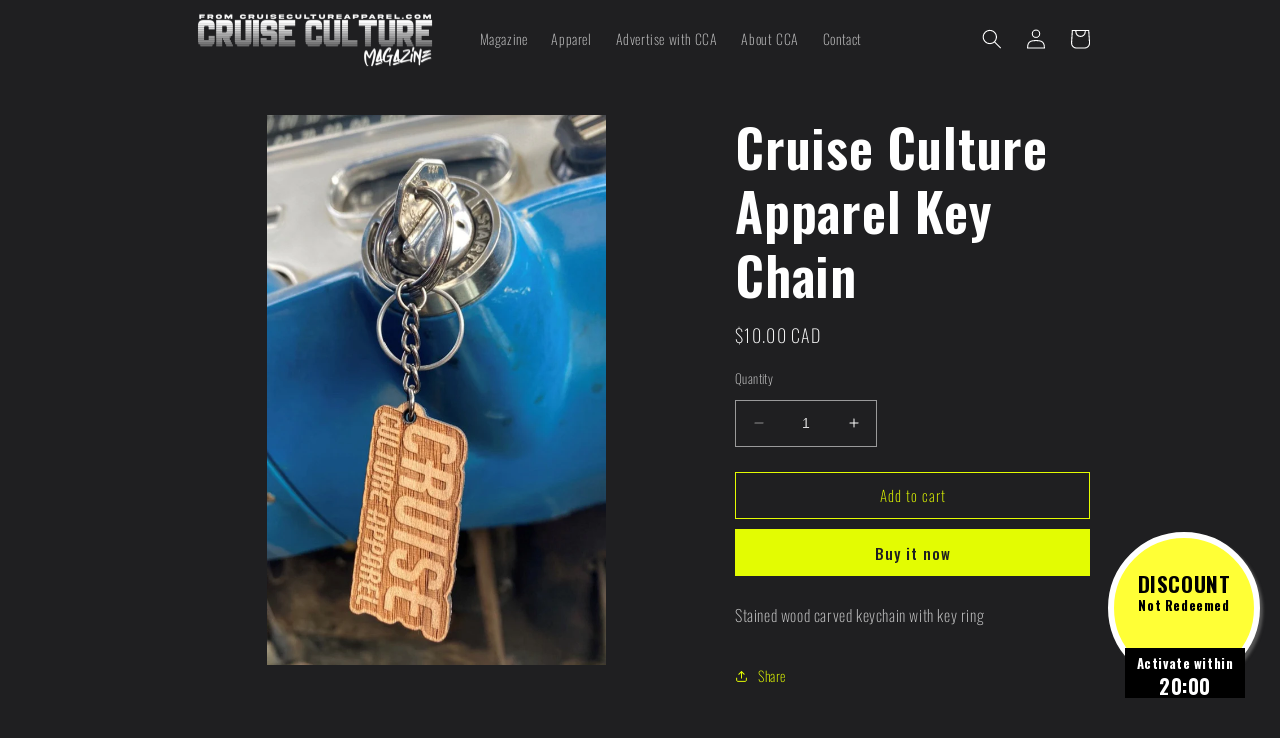

--- FILE ---
content_type: text/html; charset=utf-8
request_url: https://cruisecultureapparel.com/products/cruise-culture-apparel-key-chain
body_size: 54502
content:
<!doctype html>
<script async src="https://pagead2.googlesyndication.com/pagead/js/adsbygoogle.js?client=ca-pub-2464686230316455"
     crossorigin="anonymous"></script>
<html class="no-js" lang="en">
  <head><script async src="https://pagead2.googlesyndication.com/pagead/js/adsbygoogle.js?client=ca-pub-2464686230316455"
     crossorigin="anonymous"></script><link id="TW_LINK" href="https://css.twik.io/64807ef392824.css" onload="window.TWIK_SB && window.TWIK_SB()" rel="stylesheet"/><script>!function(){window.TWIK_ID="64807ef392824",localStorage.tw_init=1;var t=document.documentElement;if(window.TWIK_SB=function(){t.style.visibility="",t.style.opacity=""},window.TWIK_RS=function(){var t=document.getElementById("TW_LINK");t&&t.parentElement&&t.parentElement.removeChild(t)},setTimeout(TWIK_RS,localStorage.tw_init?2e3:6e3),setTimeout(TWIK_SB,localStorage.tw_init?250:1e3),document.body)return TWIK_RS();t.style.visibility="hidden",t.style.opacity=0}();</script><script id="TW_SCRIPT" onload="window.TWIK_SB && window.TWIK_SB()" src="https://cdn.twik.io/tcs.js"></script>
    <meta charset="utf-8">
    <meta http-equiv="X-UA-Compatible" content="IE=edge">
    <meta name="viewport" content="width=device-width,initial-scale=1">
    <meta name="theme-color" content="">
    <link rel="canonical" href="https://cruisecultureapparel.com/products/cruise-culture-apparel-key-chain">
    <link rel="preconnect" href="https://cdn.shopify.com" crossorigin><link rel="icon" type="image/png" href="//cruisecultureapparel.com/cdn/shop/files/Print_isn_t_dead_no_border.png?crop=center&height=32&v=1734461077&width=32"><link rel="preconnect" href="https://fonts.shopifycdn.com" crossorigin><title>
      Cruise Culture Apparel Key Chain
</title>

    
      <meta name="description" content="Stained wood carved keychain with key ring">
    

    

<meta property="og:site_name" content="Cruise Culture Apparel">
<meta property="og:url" content="https://cruisecultureapparel.com/products/cruise-culture-apparel-key-chain">
<meta property="og:title" content="Cruise Culture Apparel Key Chain">
<meta property="og:type" content="product">
<meta property="og:description" content="Stained wood carved keychain with key ring"><meta property="og:image" content="http://cruisecultureapparel.com/cdn/shop/products/cruise-culture-apparel-key-chain-1.jpg?v=1677855347">
  <meta property="og:image:secure_url" content="https://cruisecultureapparel.com/cdn/shop/products/cruise-culture-apparel-key-chain-1.jpg?v=1677855347">
  <meta property="og:image:width" content="828">
  <meta property="og:image:height" content="1347"><meta property="og:price:amount" content="10.00">
  <meta property="og:price:currency" content="CAD"><meta name="twitter:card" content="summary_large_image">
<meta name="twitter:title" content="Cruise Culture Apparel Key Chain">
<meta name="twitter:description" content="Stained wood carved keychain with key ring">


    <script src="//cruisecultureapparel.com/cdn/shop/t/12/assets/constants.js?v=165488195745554878101734456337" defer="defer"></script>
    <script src="//cruisecultureapparel.com/cdn/shop/t/12/assets/pubsub.js?v=2921868252632587581734456337" defer="defer"></script>
    <script src="//cruisecultureapparel.com/cdn/shop/t/12/assets/global.js?v=85297797553816670871734456337" defer="defer"></script>
    <script>window.performance && window.performance.mark && window.performance.mark('shopify.content_for_header.start');</script><meta name="google-site-verification" content="vYgXEUgPnS5COvCfClBFssvCT_yLDj3V3rhbc-6gbCw">
<meta id="shopify-digital-wallet" name="shopify-digital-wallet" content="/45753172135/digital_wallets/dialog">
<meta name="shopify-checkout-api-token" content="e51bff501aeef1d315c5693633c656bc">
<meta id="in-context-paypal-metadata" data-shop-id="45753172135" data-venmo-supported="false" data-environment="production" data-locale="en_US" data-paypal-v4="true" data-currency="CAD">
<link rel="alternate" type="application/json+oembed" href="https://cruisecultureapparel.com/products/cruise-culture-apparel-key-chain.oembed">
<script async="async" src="/checkouts/internal/preloads.js?locale=en-CA"></script>
<link rel="preconnect" href="https://shop.app" crossorigin="anonymous">
<script async="async" src="https://shop.app/checkouts/internal/preloads.js?locale=en-CA&shop_id=45753172135" crossorigin="anonymous"></script>
<script id="apple-pay-shop-capabilities" type="application/json">{"shopId":45753172135,"countryCode":"CA","currencyCode":"CAD","merchantCapabilities":["supports3DS"],"merchantId":"gid:\/\/shopify\/Shop\/45753172135","merchantName":"Cruise Culture Apparel","requiredBillingContactFields":["postalAddress","email","phone"],"requiredShippingContactFields":["postalAddress","email","phone"],"shippingType":"shipping","supportedNetworks":["visa","masterCard","amex","discover","interac","jcb"],"total":{"type":"pending","label":"Cruise Culture Apparel","amount":"1.00"},"shopifyPaymentsEnabled":true,"supportsSubscriptions":true}</script>
<script id="shopify-features" type="application/json">{"accessToken":"e51bff501aeef1d315c5693633c656bc","betas":["rich-media-storefront-analytics"],"domain":"cruisecultureapparel.com","predictiveSearch":true,"shopId":45753172135,"locale":"en"}</script>
<script>var Shopify = Shopify || {};
Shopify.shop = "cruise-culture-apparel.myshopify.com";
Shopify.locale = "en";
Shopify.currency = {"active":"CAD","rate":"1.0"};
Shopify.country = "CA";
Shopify.theme = {"name":"Copy of Copy of Updated copy of Cruise Culture ...","id":146999476443,"schema_name":"Ride","schema_version":"8.0.0","theme_store_id":1500,"role":"main"};
Shopify.theme.handle = "null";
Shopify.theme.style = {"id":null,"handle":null};
Shopify.cdnHost = "cruisecultureapparel.com/cdn";
Shopify.routes = Shopify.routes || {};
Shopify.routes.root = "/";</script>
<script type="module">!function(o){(o.Shopify=o.Shopify||{}).modules=!0}(window);</script>
<script>!function(o){function n(){var o=[];function n(){o.push(Array.prototype.slice.apply(arguments))}return n.q=o,n}var t=o.Shopify=o.Shopify||{};t.loadFeatures=n(),t.autoloadFeatures=n()}(window);</script>
<script>
  window.ShopifyPay = window.ShopifyPay || {};
  window.ShopifyPay.apiHost = "shop.app\/pay";
  window.ShopifyPay.redirectState = null;
</script>
<script id="shop-js-analytics" type="application/json">{"pageType":"product"}</script>
<script defer="defer" async type="module" src="//cruisecultureapparel.com/cdn/shopifycloud/shop-js/modules/v2/client.init-shop-cart-sync_C5BV16lS.en.esm.js"></script>
<script defer="defer" async type="module" src="//cruisecultureapparel.com/cdn/shopifycloud/shop-js/modules/v2/chunk.common_CygWptCX.esm.js"></script>
<script type="module">
  await import("//cruisecultureapparel.com/cdn/shopifycloud/shop-js/modules/v2/client.init-shop-cart-sync_C5BV16lS.en.esm.js");
await import("//cruisecultureapparel.com/cdn/shopifycloud/shop-js/modules/v2/chunk.common_CygWptCX.esm.js");

  window.Shopify.SignInWithShop?.initShopCartSync?.({"fedCMEnabled":true,"windoidEnabled":true});

</script>
<script defer="defer" async type="module" src="//cruisecultureapparel.com/cdn/shopifycloud/shop-js/modules/v2/client.payment-terms_CZxnsJam.en.esm.js"></script>
<script defer="defer" async type="module" src="//cruisecultureapparel.com/cdn/shopifycloud/shop-js/modules/v2/chunk.common_CygWptCX.esm.js"></script>
<script defer="defer" async type="module" src="//cruisecultureapparel.com/cdn/shopifycloud/shop-js/modules/v2/chunk.modal_D71HUcav.esm.js"></script>
<script type="module">
  await import("//cruisecultureapparel.com/cdn/shopifycloud/shop-js/modules/v2/client.payment-terms_CZxnsJam.en.esm.js");
await import("//cruisecultureapparel.com/cdn/shopifycloud/shop-js/modules/v2/chunk.common_CygWptCX.esm.js");
await import("//cruisecultureapparel.com/cdn/shopifycloud/shop-js/modules/v2/chunk.modal_D71HUcav.esm.js");

  
</script>
<script>
  window.Shopify = window.Shopify || {};
  if (!window.Shopify.featureAssets) window.Shopify.featureAssets = {};
  window.Shopify.featureAssets['shop-js'] = {"shop-cart-sync":["modules/v2/client.shop-cart-sync_ZFArdW7E.en.esm.js","modules/v2/chunk.common_CygWptCX.esm.js"],"init-fed-cm":["modules/v2/client.init-fed-cm_CmiC4vf6.en.esm.js","modules/v2/chunk.common_CygWptCX.esm.js"],"shop-button":["modules/v2/client.shop-button_tlx5R9nI.en.esm.js","modules/v2/chunk.common_CygWptCX.esm.js"],"shop-cash-offers":["modules/v2/client.shop-cash-offers_DOA2yAJr.en.esm.js","modules/v2/chunk.common_CygWptCX.esm.js","modules/v2/chunk.modal_D71HUcav.esm.js"],"init-windoid":["modules/v2/client.init-windoid_sURxWdc1.en.esm.js","modules/v2/chunk.common_CygWptCX.esm.js"],"shop-toast-manager":["modules/v2/client.shop-toast-manager_ClPi3nE9.en.esm.js","modules/v2/chunk.common_CygWptCX.esm.js"],"init-shop-email-lookup-coordinator":["modules/v2/client.init-shop-email-lookup-coordinator_B8hsDcYM.en.esm.js","modules/v2/chunk.common_CygWptCX.esm.js"],"init-shop-cart-sync":["modules/v2/client.init-shop-cart-sync_C5BV16lS.en.esm.js","modules/v2/chunk.common_CygWptCX.esm.js"],"avatar":["modules/v2/client.avatar_BTnouDA3.en.esm.js"],"pay-button":["modules/v2/client.pay-button_FdsNuTd3.en.esm.js","modules/v2/chunk.common_CygWptCX.esm.js"],"init-customer-accounts":["modules/v2/client.init-customer-accounts_DxDtT_ad.en.esm.js","modules/v2/client.shop-login-button_C5VAVYt1.en.esm.js","modules/v2/chunk.common_CygWptCX.esm.js","modules/v2/chunk.modal_D71HUcav.esm.js"],"init-shop-for-new-customer-accounts":["modules/v2/client.init-shop-for-new-customer-accounts_ChsxoAhi.en.esm.js","modules/v2/client.shop-login-button_C5VAVYt1.en.esm.js","modules/v2/chunk.common_CygWptCX.esm.js","modules/v2/chunk.modal_D71HUcav.esm.js"],"shop-login-button":["modules/v2/client.shop-login-button_C5VAVYt1.en.esm.js","modules/v2/chunk.common_CygWptCX.esm.js","modules/v2/chunk.modal_D71HUcav.esm.js"],"init-customer-accounts-sign-up":["modules/v2/client.init-customer-accounts-sign-up_CPSyQ0Tj.en.esm.js","modules/v2/client.shop-login-button_C5VAVYt1.en.esm.js","modules/v2/chunk.common_CygWptCX.esm.js","modules/v2/chunk.modal_D71HUcav.esm.js"],"shop-follow-button":["modules/v2/client.shop-follow-button_Cva4Ekp9.en.esm.js","modules/v2/chunk.common_CygWptCX.esm.js","modules/v2/chunk.modal_D71HUcav.esm.js"],"checkout-modal":["modules/v2/client.checkout-modal_BPM8l0SH.en.esm.js","modules/v2/chunk.common_CygWptCX.esm.js","modules/v2/chunk.modal_D71HUcav.esm.js"],"lead-capture":["modules/v2/client.lead-capture_Bi8yE_yS.en.esm.js","modules/v2/chunk.common_CygWptCX.esm.js","modules/v2/chunk.modal_D71HUcav.esm.js"],"shop-login":["modules/v2/client.shop-login_D6lNrXab.en.esm.js","modules/v2/chunk.common_CygWptCX.esm.js","modules/v2/chunk.modal_D71HUcav.esm.js"],"payment-terms":["modules/v2/client.payment-terms_CZxnsJam.en.esm.js","modules/v2/chunk.common_CygWptCX.esm.js","modules/v2/chunk.modal_D71HUcav.esm.js"]};
</script>
<script>(function() {
  var isLoaded = false;
  function asyncLoad() {
    if (isLoaded) return;
    isLoaded = true;
    var urls = ["https:\/\/formbuilder.hulkapps.com\/skeletopapp.js?shop=cruise-culture-apparel.myshopify.com","https:\/\/bingshoppingtool-t2app-prod.trafficmanager.net\/uet\/tracking_script?shop=cruise-culture-apparel.myshopify.com","\/\/cdn.shopify.com\/proxy\/b5eeed6d5014651b17b3b822c7be9dacb1953144e79c6d238f19d27dcfac840d\/static.cdn.printful.com\/static\/js\/external\/shopify-product-customizer.js?v=0.28\u0026shop=cruise-culture-apparel.myshopify.com\u0026sp-cache-control=cHVibGljLCBtYXgtYWdlPTkwMA","https:\/\/d1639lhkj5l89m.cloudfront.net\/js\/storefront\/uppromote.js?shop=cruise-culture-apparel.myshopify.com","https:\/\/assets1.adroll.com\/shopify\/latest\/j\/shopify_rolling_bootstrap_v2.js?adroll_adv_id=XMDGGYH2XFFTLJHO7RJ2EH\u0026adroll_pix_id=YF4IJLUKGRHJ7MZMH7D4QX\u0026shop=cruise-culture-apparel.myshopify.com","https:\/\/ecommerce-editor-connector.live.gelato.tech\/ecommerce-editor\/v1\/shopify.esm.js?c=58032cd6-1388-4949-a1c7-754d4deeb65d\u0026s=c0185aae-ca10-4288-9a96-8b9d9e7bd567\u0026shop=cruise-culture-apparel.myshopify.com","\/\/cdn.shopify.com\/proxy\/499fe11d6408431a48ccb82ed9ebf45b2dc173d26b54352650dbfab3039eeb6d\/bucket.useifsapp.com\/theme-files-min\/js\/ifs-script-tag-min.js?v=2\u0026shop=cruise-culture-apparel.myshopify.com\u0026sp-cache-control=cHVibGljLCBtYXgtYWdlPTkwMA","\/\/sfo2.digitaloceanspaces.com\/woohoo\/public\/script\/24361\/script.js?1759278718\u0026shop=cruise-culture-apparel.myshopify.com"];
    for (var i = 0; i < urls.length; i++) {
      var s = document.createElement('script');
      s.type = 'text/javascript';
      s.async = true;
      s.src = urls[i];
      var x = document.getElementsByTagName('script')[0];
      x.parentNode.insertBefore(s, x);
    }
  };
  if(window.attachEvent) {
    window.attachEvent('onload', asyncLoad);
  } else {
    window.addEventListener('load', asyncLoad, false);
  }
})();</script>
<script id="__st">var __st={"a":45753172135,"offset":-25200,"reqid":"8f7dfd91-8389-4e21-8f68-4f0c5e4a8649-1768648713","pageurl":"cruisecultureapparel.com\/products\/cruise-culture-apparel-key-chain","u":"90a89f562c21","p":"product","rtyp":"product","rid":7729440882907};</script>
<script>window.ShopifyPaypalV4VisibilityTracking = true;</script>
<script id="captcha-bootstrap">!function(){'use strict';const t='contact',e='account',n='new_comment',o=[[t,t],['blogs',n],['comments',n],[t,'customer']],c=[[e,'customer_login'],[e,'guest_login'],[e,'recover_customer_password'],[e,'create_customer']],r=t=>t.map((([t,e])=>`form[action*='/${t}']:not([data-nocaptcha='true']) input[name='form_type'][value='${e}']`)).join(','),a=t=>()=>t?[...document.querySelectorAll(t)].map((t=>t.form)):[];function s(){const t=[...o],e=r(t);return a(e)}const i='password',u='form_key',d=['recaptcha-v3-token','g-recaptcha-response','h-captcha-response',i],f=()=>{try{return window.sessionStorage}catch{return}},m='__shopify_v',_=t=>t.elements[u];function p(t,e,n=!1){try{const o=window.sessionStorage,c=JSON.parse(o.getItem(e)),{data:r}=function(t){const{data:e,action:n}=t;return t[m]||n?{data:e,action:n}:{data:t,action:n}}(c);for(const[e,n]of Object.entries(r))t.elements[e]&&(t.elements[e].value=n);n&&o.removeItem(e)}catch(o){console.error('form repopulation failed',{error:o})}}const l='form_type',E='cptcha';function T(t){t.dataset[E]=!0}const w=window,h=w.document,L='Shopify',v='ce_forms',y='captcha';let A=!1;((t,e)=>{const n=(g='f06e6c50-85a8-45c8-87d0-21a2b65856fe',I='https://cdn.shopify.com/shopifycloud/storefront-forms-hcaptcha/ce_storefront_forms_captcha_hcaptcha.v1.5.2.iife.js',D={infoText:'Protected by hCaptcha',privacyText:'Privacy',termsText:'Terms'},(t,e,n)=>{const o=w[L][v],c=o.bindForm;if(c)return c(t,g,e,D).then(n);var r;o.q.push([[t,g,e,D],n]),r=I,A||(h.body.append(Object.assign(h.createElement('script'),{id:'captcha-provider',async:!0,src:r})),A=!0)});var g,I,D;w[L]=w[L]||{},w[L][v]=w[L][v]||{},w[L][v].q=[],w[L][y]=w[L][y]||{},w[L][y].protect=function(t,e){n(t,void 0,e),T(t)},Object.freeze(w[L][y]),function(t,e,n,w,h,L){const[v,y,A,g]=function(t,e,n){const i=e?o:[],u=t?c:[],d=[...i,...u],f=r(d),m=r(i),_=r(d.filter((([t,e])=>n.includes(e))));return[a(f),a(m),a(_),s()]}(w,h,L),I=t=>{const e=t.target;return e instanceof HTMLFormElement?e:e&&e.form},D=t=>v().includes(t);t.addEventListener('submit',(t=>{const e=I(t);if(!e)return;const n=D(e)&&!e.dataset.hcaptchaBound&&!e.dataset.recaptchaBound,o=_(e),c=g().includes(e)&&(!o||!o.value);(n||c)&&t.preventDefault(),c&&!n&&(function(t){try{if(!f())return;!function(t){const e=f();if(!e)return;const n=_(t);if(!n)return;const o=n.value;o&&e.removeItem(o)}(t);const e=Array.from(Array(32),(()=>Math.random().toString(36)[2])).join('');!function(t,e){_(t)||t.append(Object.assign(document.createElement('input'),{type:'hidden',name:u})),t.elements[u].value=e}(t,e),function(t,e){const n=f();if(!n)return;const o=[...t.querySelectorAll(`input[type='${i}']`)].map((({name:t})=>t)),c=[...d,...o],r={};for(const[a,s]of new FormData(t).entries())c.includes(a)||(r[a]=s);n.setItem(e,JSON.stringify({[m]:1,action:t.action,data:r}))}(t,e)}catch(e){console.error('failed to persist form',e)}}(e),e.submit())}));const S=(t,e)=>{t&&!t.dataset[E]&&(n(t,e.some((e=>e===t))),T(t))};for(const o of['focusin','change'])t.addEventListener(o,(t=>{const e=I(t);D(e)&&S(e,y())}));const B=e.get('form_key'),M=e.get(l),P=B&&M;t.addEventListener('DOMContentLoaded',(()=>{const t=y();if(P)for(const e of t)e.elements[l].value===M&&p(e,B);[...new Set([...A(),...v().filter((t=>'true'===t.dataset.shopifyCaptcha))])].forEach((e=>S(e,t)))}))}(h,new URLSearchParams(w.location.search),n,t,e,['guest_login'])})(!0,!1)}();</script>
<script integrity="sha256-4kQ18oKyAcykRKYeNunJcIwy7WH5gtpwJnB7kiuLZ1E=" data-source-attribution="shopify.loadfeatures" defer="defer" src="//cruisecultureapparel.com/cdn/shopifycloud/storefront/assets/storefront/load_feature-a0a9edcb.js" crossorigin="anonymous"></script>
<script crossorigin="anonymous" defer="defer" src="//cruisecultureapparel.com/cdn/shopifycloud/storefront/assets/shopify_pay/storefront-65b4c6d7.js?v=20250812"></script>
<script data-source-attribution="shopify.dynamic_checkout.dynamic.init">var Shopify=Shopify||{};Shopify.PaymentButton=Shopify.PaymentButton||{isStorefrontPortableWallets:!0,init:function(){window.Shopify.PaymentButton.init=function(){};var t=document.createElement("script");t.src="https://cruisecultureapparel.com/cdn/shopifycloud/portable-wallets/latest/portable-wallets.en.js",t.type="module",document.head.appendChild(t)}};
</script>
<script data-source-attribution="shopify.dynamic_checkout.buyer_consent">
  function portableWalletsHideBuyerConsent(e){var t=document.getElementById("shopify-buyer-consent"),n=document.getElementById("shopify-subscription-policy-button");t&&n&&(t.classList.add("hidden"),t.setAttribute("aria-hidden","true"),n.removeEventListener("click",e))}function portableWalletsShowBuyerConsent(e){var t=document.getElementById("shopify-buyer-consent"),n=document.getElementById("shopify-subscription-policy-button");t&&n&&(t.classList.remove("hidden"),t.removeAttribute("aria-hidden"),n.addEventListener("click",e))}window.Shopify?.PaymentButton&&(window.Shopify.PaymentButton.hideBuyerConsent=portableWalletsHideBuyerConsent,window.Shopify.PaymentButton.showBuyerConsent=portableWalletsShowBuyerConsent);
</script>
<script>
  function portableWalletsCleanup(e){e&&e.src&&console.error("Failed to load portable wallets script "+e.src);var t=document.querySelectorAll("shopify-accelerated-checkout .shopify-payment-button__skeleton, shopify-accelerated-checkout-cart .wallet-cart-button__skeleton"),e=document.getElementById("shopify-buyer-consent");for(let e=0;e<t.length;e++)t[e].remove();e&&e.remove()}function portableWalletsNotLoadedAsModule(e){e instanceof ErrorEvent&&"string"==typeof e.message&&e.message.includes("import.meta")&&"string"==typeof e.filename&&e.filename.includes("portable-wallets")&&(window.removeEventListener("error",portableWalletsNotLoadedAsModule),window.Shopify.PaymentButton.failedToLoad=e,"loading"===document.readyState?document.addEventListener("DOMContentLoaded",window.Shopify.PaymentButton.init):window.Shopify.PaymentButton.init())}window.addEventListener("error",portableWalletsNotLoadedAsModule);
</script>

<script type="module" src="https://cruisecultureapparel.com/cdn/shopifycloud/portable-wallets/latest/portable-wallets.en.js" onError="portableWalletsCleanup(this)" crossorigin="anonymous"></script>
<script nomodule>
  document.addEventListener("DOMContentLoaded", portableWalletsCleanup);
</script>

<script id='scb4127' type='text/javascript' async='' src='https://cruisecultureapparel.com/cdn/shopifycloud/privacy-banner/storefront-banner.js'></script><link id="shopify-accelerated-checkout-styles" rel="stylesheet" media="screen" href="https://cruisecultureapparel.com/cdn/shopifycloud/portable-wallets/latest/accelerated-checkout-backwards-compat.css" crossorigin="anonymous">
<style id="shopify-accelerated-checkout-cart">
        #shopify-buyer-consent {
  margin-top: 1em;
  display: inline-block;
  width: 100%;
}

#shopify-buyer-consent.hidden {
  display: none;
}

#shopify-subscription-policy-button {
  background: none;
  border: none;
  padding: 0;
  text-decoration: underline;
  font-size: inherit;
  cursor: pointer;
}

#shopify-subscription-policy-button::before {
  box-shadow: none;
}

      </style>
<script id="sections-script" data-sections="header,footer" defer="defer" src="//cruisecultureapparel.com/cdn/shop/t/12/compiled_assets/scripts.js?3511"></script>
<script>window.performance && window.performance.mark && window.performance.mark('shopify.content_for_header.end');</script>


    <style data-shopify>
      @font-face {
  font-family: Oswald;
  font-weight: 200;
  font-style: normal;
  font-display: swap;
  src: url("//cruisecultureapparel.com/cdn/fonts/oswald/oswald_n2.14ca1553c4d858b47dc9f36522250cf755cb3776.woff2") format("woff2"),
       url("//cruisecultureapparel.com/cdn/fonts/oswald/oswald_n2.ff416699c1319d2cac083dbc80a6e345193c85fc.woff") format("woff");
}

      @font-face {
  font-family: Oswald;
  font-weight: 700;
  font-style: normal;
  font-display: swap;
  src: url("//cruisecultureapparel.com/cdn/fonts/oswald/oswald_n7.b3ba3d6f1b341d51018e3cfba146932b55221727.woff2") format("woff2"),
       url("//cruisecultureapparel.com/cdn/fonts/oswald/oswald_n7.6cec6bed2bb070310ad90e19ea7a56b65fd83c0b.woff") format("woff");
}

      
      
      @font-face {
  font-family: Oswald;
  font-weight: 600;
  font-style: normal;
  font-display: swap;
  src: url("//cruisecultureapparel.com/cdn/fonts/oswald/oswald_n6.26b6bffb711f770c328e7af9685d4798dcb4f0b3.woff2") format("woff2"),
       url("//cruisecultureapparel.com/cdn/fonts/oswald/oswald_n6.2feb7f52d7eb157822c86dfd93893da013b08d5d.woff") format("woff");
}


      :root {
        --font-body-family: Oswald, sans-serif;
        --font-body-style: normal;
        --font-body-weight: 200;
        --font-body-weight-bold: 500;

        --font-heading-family: Oswald, sans-serif;
        --font-heading-style: normal;
        --font-heading-weight: 600;

        --font-body-scale: 1.0;
        --font-heading-scale: 1.3;

        --color-base-text: 255, 255, 255;
        --color-shadow: 255, 255, 255;
        --color-base-background-1: 31, 31, 33;
        --color-base-background-2: 255, 255, 255;
        --color-base-solid-button-labels: 31, 31, 33;
        --color-base-outline-button-labels: 227, 252, 2;
        --color-base-accent-1: 227, 252, 2;
        --color-base-accent-2: 255, 255, 255;
        --payment-terms-background-color: #1f1f21;

        --gradient-base-background-1: #1f1f21;
        --gradient-base-background-2: #ffffff;
        --gradient-base-accent-1: #e3fc02;
        --gradient-base-accent-2: #ffffff;

        --media-padding: px;
        --media-border-opacity: 0.1;
        --media-border-width: 0px;
        --media-radius: 0px;
        --media-shadow-opacity: 0.0;
        --media-shadow-horizontal-offset: 0px;
        --media-shadow-vertical-offset: 4px;
        --media-shadow-blur-radius: 5px;
        --media-shadow-visible: 0;

        --page-width: 100rem;
        --page-width-margin: 0rem;

        --product-card-image-padding: 0.0rem;
        --product-card-corner-radius: 0.0rem;
        --product-card-text-alignment: left;
        --product-card-border-width: 0.0rem;
        --product-card-border-opacity: 0.1;
        --product-card-shadow-opacity: 0.0;
        --product-card-shadow-visible: 0;
        --product-card-shadow-horizontal-offset: 0.0rem;
        --product-card-shadow-vertical-offset: 0.4rem;
        --product-card-shadow-blur-radius: 0.5rem;

        --collection-card-image-padding: 0.0rem;
        --collection-card-corner-radius: 0.0rem;
        --collection-card-text-alignment: left;
        --collection-card-border-width: 0.0rem;
        --collection-card-border-opacity: 0.0;
        --collection-card-shadow-opacity: 0.1;
        --collection-card-shadow-visible: 1;
        --collection-card-shadow-horizontal-offset: 0.0rem;
        --collection-card-shadow-vertical-offset: 0.0rem;
        --collection-card-shadow-blur-radius: 0.0rem;

        --blog-card-image-padding: 0.0rem;
        --blog-card-corner-radius: 0.0rem;
        --blog-card-text-alignment: left;
        --blog-card-border-width: 0.0rem;
        --blog-card-border-opacity: 0.0;
        --blog-card-shadow-opacity: 0.1;
        --blog-card-shadow-visible: 1;
        --blog-card-shadow-horizontal-offset: 0.0rem;
        --blog-card-shadow-vertical-offset: 0.0rem;
        --blog-card-shadow-blur-radius: 0.0rem;

        --badge-corner-radius: 4.0rem;

        --popup-border-width: 1px;
        --popup-border-opacity: 0.1;
        --popup-corner-radius: 0px;
        --popup-shadow-opacity: 0.0;
        --popup-shadow-horizontal-offset: 0px;
        --popup-shadow-vertical-offset: 4px;
        --popup-shadow-blur-radius: 5px;

        --drawer-border-width: 1px;
        --drawer-border-opacity: 0.1;
        --drawer-shadow-opacity: 0.0;
        --drawer-shadow-horizontal-offset: 0px;
        --drawer-shadow-vertical-offset: 4px;
        --drawer-shadow-blur-radius: 5px;

        --spacing-sections-desktop: 0px;
        --spacing-sections-mobile: 0px;

        --grid-desktop-vertical-spacing: 4px;
        --grid-desktop-horizontal-spacing: 4px;
        --grid-mobile-vertical-spacing: 2px;
        --grid-mobile-horizontal-spacing: 2px;

        --text-boxes-border-opacity: 0.1;
        --text-boxes-border-width: 0px;
        --text-boxes-radius: 0px;
        --text-boxes-shadow-opacity: 0.0;
        --text-boxes-shadow-visible: 0;
        --text-boxes-shadow-horizontal-offset: 0px;
        --text-boxes-shadow-vertical-offset: 4px;
        --text-boxes-shadow-blur-radius: 5px;

        --buttons-radius: 0px;
        --buttons-radius-outset: 0px;
        --buttons-border-width: 1px;
        --buttons-border-opacity: 1.0;
        --buttons-shadow-opacity: 0.0;
        --buttons-shadow-visible: 0;
        --buttons-shadow-horizontal-offset: 0px;
        --buttons-shadow-vertical-offset: 4px;
        --buttons-shadow-blur-radius: 5px;
        --buttons-border-offset: 0px;

        --inputs-radius: 0px;
        --inputs-border-width: 1px;
        --inputs-border-opacity: 0.55;
        --inputs-shadow-opacity: 0.0;
        --inputs-shadow-horizontal-offset: 0px;
        --inputs-margin-offset: 0px;
        --inputs-shadow-vertical-offset: -12px;
        --inputs-shadow-blur-radius: 5px;
        --inputs-radius-outset: 0px;

        --variant-pills-radius: 40px;
        --variant-pills-border-width: 1px;
        --variant-pills-border-opacity: 0.55;
        --variant-pills-shadow-opacity: 0.0;
        --variant-pills-shadow-horizontal-offset: 0px;
        --variant-pills-shadow-vertical-offset: 4px;
        --variant-pills-shadow-blur-radius: 5px;
      }

      *,
      *::before,
      *::after {
        box-sizing: inherit;
      }

      html {
        box-sizing: border-box;
        font-size: calc(var(--font-body-scale) * 62.5%);
        height: 100%;
      }

      body {
        display: grid;
        grid-template-rows: auto auto 1fr auto;
        grid-template-columns: 100%;
        min-height: 100%;
        margin: 0;
        font-size: 1.5rem;
        letter-spacing: 0.06rem;
        line-height: calc(1 + 0.8 / var(--font-body-scale));
        font-family: var(--font-body-family);
        font-style: var(--font-body-style);
        font-weight: var(--font-body-weight);
      }

      @media screen and (min-width: 750px) {
        body {
          font-size: 1.6rem;
        }
      }
    </style>

    <link href="//cruisecultureapparel.com/cdn/shop/t/12/assets/base.css?v=831047894957930821734456337" rel="stylesheet" type="text/css" media="all" />
<link rel="preload" as="font" href="//cruisecultureapparel.com/cdn/fonts/oswald/oswald_n2.14ca1553c4d858b47dc9f36522250cf755cb3776.woff2" type="font/woff2" crossorigin><link rel="preload" as="font" href="//cruisecultureapparel.com/cdn/fonts/oswald/oswald_n6.26b6bffb711f770c328e7af9685d4798dcb4f0b3.woff2" type="font/woff2" crossorigin><link rel="stylesheet" href="//cruisecultureapparel.com/cdn/shop/t/12/assets/component-predictive-search.css?v=85913294783299393391734456337" media="print" onload="this.media='all'"><script>document.documentElement.className = document.documentElement.className.replace('no-js', 'js');
    if (Shopify.designMode) {
      document.documentElement.classList.add('shopify-design-mode');
    }
    </script>
  <script src='//cruisecultureapparel.com/cdn/shop/t/12/assets/sca.affiliate.data.js?v=84313729949788496931734456337' async></script>
<!-- BEGIN app block: shopify://apps/hulk-form-builder/blocks/app-embed/b6b8dd14-356b-4725-a4ed-77232212b3c3 --><!-- BEGIN app snippet: hulkapps-formbuilder-theme-ext --><script type="text/javascript">
  
  if (typeof window.formbuilder_customer != "object") {
        window.formbuilder_customer = {}
  }

  window.hulkFormBuilder = {
    form_data: {},
    shop_data: {"shop_aEpG9z2ZOfsYz2W1FLw1Rg":{"shop_uuid":"aEpG9z2ZOfsYz2W1FLw1Rg","shop_timezone":"America\/Denver","shop_id":50720,"shop_is_after_submit_enabled":true,"shop_shopify_plan":"Basic","shop_shopify_domain":"cruise-culture-apparel.myshopify.com","shop_created_at":"2021-04-15T16:13:51.734-05:00","is_skip_metafield":false,"shop_deleted":false,"shop_disabled":false}},
    settings_data: {"shop_settings":{"shop_customise_msgs":[],"default_customise_msgs":{"is_required":"is required","thank_you":"Thank you! The form was submitted successfully.","processing":"Processing...","valid_data":"Please provide valid data","valid_email":"Provide valid email format","valid_tags":"HTML Tags are not allowed","valid_phone":"Provide valid phone number","valid_captcha":"Please provide valid captcha response","valid_url":"Provide valid URL","only_number_alloud":"Provide valid number in","number_less":"must be less than","number_more":"must be more than","image_must_less":"Image must be less than 20MB","image_number":"Images allowed","image_extension":"Invalid extension! Please provide image file","error_image_upload":"Error in image upload. Please try again.","error_file_upload":"Error in file upload. Please try again.","your_response":"Your response","error_form_submit":"Error occur.Please try again after sometime.","email_submitted":"Form with this email is already submitted","invalid_email_by_zerobounce":"The email address you entered appears to be invalid. Please check it and try again.","download_file":"Download file","card_details_invalid":"Your card details are invalid","card_details":"Card details","please_enter_card_details":"Please enter card details","card_number":"Card number","exp_mm":"Exp MM","exp_yy":"Exp YY","crd_cvc":"CVV","payment_value":"Payment amount","please_enter_payment_amount":"Please enter payment amount","address1":"Address line 1","address2":"Address line 2","city":"City","province":"Province","zipcode":"Zip code","country":"Country","blocked_domain":"This form does not accept addresses from","file_must_less":"File must be less than 20MB","file_extension":"Invalid extension! Please provide file","only_file_number_alloud":"files allowed","previous":"Previous","next":"Next","must_have_a_input":"Please enter at least one field.","please_enter_required_data":"Please enter required data","atleast_one_special_char":"Include at least one special character","atleast_one_lowercase_char":"Include at least one lowercase character","atleast_one_uppercase_char":"Include at least one uppercase character","atleast_one_number":"Include at least one number","must_have_8_chars":"Must have 8 characters long","be_between_8_and_12_chars":"Be between 8 and 12 characters long","please_select":"Please Select","phone_submitted":"Form with this phone number is already submitted","user_res_parse_error":"Error while submitting the form","valid_same_values":"values must be same","product_choice_clear_selection":"Clear Selection","picture_choice_clear_selection":"Clear Selection","remove_all_for_file_image_upload":"Remove All","invalid_file_type_for_image_upload":"You can't upload files of this type.","invalid_file_type_for_signature_upload":"You can't upload files of this type.","max_files_exceeded_for_file_upload":"You can not upload any more files.","max_files_exceeded_for_image_upload":"You can not upload any more files.","file_already_exist":"File already uploaded","max_limit_exceed":"You have added the maximum number of text fields.","cancel_upload_for_file_upload":"Cancel upload","cancel_upload_for_image_upload":"Cancel upload","cancel_upload_for_signature_upload":"Cancel upload"},"shop_blocked_domains":[]}},
    features_data: {"shop_plan_features":{"shop_plan_features":["unlimited-forms","full-design-customization","export-form-submissions","multiple-recipients-for-form-submissions","multiple-admin-notifications","enable-captcha","unlimited-file-uploads","save-submitted-form-data","set-auto-response-message","conditional-logic","form-banner","save-as-draft-facility","include-user-response-in-admin-email","disable-form-submission","file-upload"]}},
    shop: null,
    shop_id: null,
    plan_features: null,
    validateDoubleQuotes: false,
    assets: {
      extraFunctions: "https://cdn.shopify.com/extensions/019bb5ee-ec40-7527-955d-c1b8751eb060/form-builder-by-hulkapps-50/assets/extra-functions.js",
      extraStyles: "https://cdn.shopify.com/extensions/019bb5ee-ec40-7527-955d-c1b8751eb060/form-builder-by-hulkapps-50/assets/extra-styles.css",
      bootstrapStyles: "https://cdn.shopify.com/extensions/019bb5ee-ec40-7527-955d-c1b8751eb060/form-builder-by-hulkapps-50/assets/theme-app-extension-bootstrap.css"
    },
    translations: {
      htmlTagNotAllowed: "HTML Tags are not allowed",
      sqlQueryNotAllowed: "SQL Queries are not allowed",
      doubleQuoteNotAllowed: "Double quotes are not allowed",
      vorwerkHttpWwwNotAllowed: "The words \u0026#39;http\u0026#39; and \u0026#39;www\u0026#39; are not allowed. Please remove them and try again.",
      maxTextFieldsReached: "You have added the maximum number of text fields.",
      avoidNegativeWords: "Avoid negative words: Don\u0026#39;t use negative words in your contact message.",
      customDesignOnly: "This form is for custom designs requests. For general inquiries please contact our team at info@stagheaddesigns.com",
      zerobounceApiErrorMsg: "We couldn\u0026#39;t verify your email due to a technical issue. Please try again later.",
    }

  }

  

  window.FbThemeAppExtSettingsHash = {}
  
</script><!-- END app snippet --><!-- END app block --><script src="https://cdn.shopify.com/extensions/019bb5ee-ec40-7527-955d-c1b8751eb060/form-builder-by-hulkapps-50/assets/form-builder-script.js" type="text/javascript" defer="defer"></script>
<script src="https://cdn.shopify.com/extensions/5a0ab0a6-db7e-4f80-b153-6d9f81f91d03/ecom-youtube-card-gallery-22/assets/sdsdfgfg.js" type="text/javascript" defer="defer"></script>
<link href="https://cdn.shopify.com/extensions/5a0ab0a6-db7e-4f80-b153-6d9f81f91d03/ecom-youtube-card-gallery-22/assets/sdsdfgfg.css" rel="stylesheet" type="text/css" media="all">
<script src="https://cdn.shopify.com/extensions/019b8cbe-684e-7816-b84e-59c9fa41ad1c/instagram-story-app-45/assets/instagram-story.js" type="text/javascript" defer="defer"></script>
<link href="https://cdn.shopify.com/extensions/019b8cbe-684e-7816-b84e-59c9fa41ad1c/instagram-story-app-45/assets/instagram-story.css" rel="stylesheet" type="text/css" media="all">
<link href="https://monorail-edge.shopifysvc.com" rel="dns-prefetch">
<script>(function(){if ("sendBeacon" in navigator && "performance" in window) {try {var session_token_from_headers = performance.getEntriesByType('navigation')[0].serverTiming.find(x => x.name == '_s').description;} catch {var session_token_from_headers = undefined;}var session_cookie_matches = document.cookie.match(/_shopify_s=([^;]*)/);var session_token_from_cookie = session_cookie_matches && session_cookie_matches.length === 2 ? session_cookie_matches[1] : "";var session_token = session_token_from_headers || session_token_from_cookie || "";function handle_abandonment_event(e) {var entries = performance.getEntries().filter(function(entry) {return /monorail-edge.shopifysvc.com/.test(entry.name);});if (!window.abandonment_tracked && entries.length === 0) {window.abandonment_tracked = true;var currentMs = Date.now();var navigation_start = performance.timing.navigationStart;var payload = {shop_id: 45753172135,url: window.location.href,navigation_start,duration: currentMs - navigation_start,session_token,page_type: "product"};window.navigator.sendBeacon("https://monorail-edge.shopifysvc.com/v1/produce", JSON.stringify({schema_id: "online_store_buyer_site_abandonment/1.1",payload: payload,metadata: {event_created_at_ms: currentMs,event_sent_at_ms: currentMs}}));}}window.addEventListener('pagehide', handle_abandonment_event);}}());</script>
<script id="web-pixels-manager-setup">(function e(e,d,r,n,o){if(void 0===o&&(o={}),!Boolean(null===(a=null===(i=window.Shopify)||void 0===i?void 0:i.analytics)||void 0===a?void 0:a.replayQueue)){var i,a;window.Shopify=window.Shopify||{};var t=window.Shopify;t.analytics=t.analytics||{};var s=t.analytics;s.replayQueue=[],s.publish=function(e,d,r){return s.replayQueue.push([e,d,r]),!0};try{self.performance.mark("wpm:start")}catch(e){}var l=function(){var e={modern:/Edge?\/(1{2}[4-9]|1[2-9]\d|[2-9]\d{2}|\d{4,})\.\d+(\.\d+|)|Firefox\/(1{2}[4-9]|1[2-9]\d|[2-9]\d{2}|\d{4,})\.\d+(\.\d+|)|Chrom(ium|e)\/(9{2}|\d{3,})\.\d+(\.\d+|)|(Maci|X1{2}).+ Version\/(15\.\d+|(1[6-9]|[2-9]\d|\d{3,})\.\d+)([,.]\d+|)( \(\w+\)|)( Mobile\/\w+|) Safari\/|Chrome.+OPR\/(9{2}|\d{3,})\.\d+\.\d+|(CPU[ +]OS|iPhone[ +]OS|CPU[ +]iPhone|CPU IPhone OS|CPU iPad OS)[ +]+(15[._]\d+|(1[6-9]|[2-9]\d|\d{3,})[._]\d+)([._]\d+|)|Android:?[ /-](13[3-9]|1[4-9]\d|[2-9]\d{2}|\d{4,})(\.\d+|)(\.\d+|)|Android.+Firefox\/(13[5-9]|1[4-9]\d|[2-9]\d{2}|\d{4,})\.\d+(\.\d+|)|Android.+Chrom(ium|e)\/(13[3-9]|1[4-9]\d|[2-9]\d{2}|\d{4,})\.\d+(\.\d+|)|SamsungBrowser\/([2-9]\d|\d{3,})\.\d+/,legacy:/Edge?\/(1[6-9]|[2-9]\d|\d{3,})\.\d+(\.\d+|)|Firefox\/(5[4-9]|[6-9]\d|\d{3,})\.\d+(\.\d+|)|Chrom(ium|e)\/(5[1-9]|[6-9]\d|\d{3,})\.\d+(\.\d+|)([\d.]+$|.*Safari\/(?![\d.]+ Edge\/[\d.]+$))|(Maci|X1{2}).+ Version\/(10\.\d+|(1[1-9]|[2-9]\d|\d{3,})\.\d+)([,.]\d+|)( \(\w+\)|)( Mobile\/\w+|) Safari\/|Chrome.+OPR\/(3[89]|[4-9]\d|\d{3,})\.\d+\.\d+|(CPU[ +]OS|iPhone[ +]OS|CPU[ +]iPhone|CPU IPhone OS|CPU iPad OS)[ +]+(10[._]\d+|(1[1-9]|[2-9]\d|\d{3,})[._]\d+)([._]\d+|)|Android:?[ /-](13[3-9]|1[4-9]\d|[2-9]\d{2}|\d{4,})(\.\d+|)(\.\d+|)|Mobile Safari.+OPR\/([89]\d|\d{3,})\.\d+\.\d+|Android.+Firefox\/(13[5-9]|1[4-9]\d|[2-9]\d{2}|\d{4,})\.\d+(\.\d+|)|Android.+Chrom(ium|e)\/(13[3-9]|1[4-9]\d|[2-9]\d{2}|\d{4,})\.\d+(\.\d+|)|Android.+(UC? ?Browser|UCWEB|U3)[ /]?(15\.([5-9]|\d{2,})|(1[6-9]|[2-9]\d|\d{3,})\.\d+)\.\d+|SamsungBrowser\/(5\.\d+|([6-9]|\d{2,})\.\d+)|Android.+MQ{2}Browser\/(14(\.(9|\d{2,})|)|(1[5-9]|[2-9]\d|\d{3,})(\.\d+|))(\.\d+|)|K[Aa][Ii]OS\/(3\.\d+|([4-9]|\d{2,})\.\d+)(\.\d+|)/},d=e.modern,r=e.legacy,n=navigator.userAgent;return n.match(d)?"modern":n.match(r)?"legacy":"unknown"}(),u="modern"===l?"modern":"legacy",c=(null!=n?n:{modern:"",legacy:""})[u],f=function(e){return[e.baseUrl,"/wpm","/b",e.hashVersion,"modern"===e.buildTarget?"m":"l",".js"].join("")}({baseUrl:d,hashVersion:r,buildTarget:u}),m=function(e){var d=e.version,r=e.bundleTarget,n=e.surface,o=e.pageUrl,i=e.monorailEndpoint;return{emit:function(e){var a=e.status,t=e.errorMsg,s=(new Date).getTime(),l=JSON.stringify({metadata:{event_sent_at_ms:s},events:[{schema_id:"web_pixels_manager_load/3.1",payload:{version:d,bundle_target:r,page_url:o,status:a,surface:n,error_msg:t},metadata:{event_created_at_ms:s}}]});if(!i)return console&&console.warn&&console.warn("[Web Pixels Manager] No Monorail endpoint provided, skipping logging."),!1;try{return self.navigator.sendBeacon.bind(self.navigator)(i,l)}catch(e){}var u=new XMLHttpRequest;try{return u.open("POST",i,!0),u.setRequestHeader("Content-Type","text/plain"),u.send(l),!0}catch(e){return console&&console.warn&&console.warn("[Web Pixels Manager] Got an unhandled error while logging to Monorail."),!1}}}}({version:r,bundleTarget:l,surface:e.surface,pageUrl:self.location.href,monorailEndpoint:e.monorailEndpoint});try{o.browserTarget=l,function(e){var d=e.src,r=e.async,n=void 0===r||r,o=e.onload,i=e.onerror,a=e.sri,t=e.scriptDataAttributes,s=void 0===t?{}:t,l=document.createElement("script"),u=document.querySelector("head"),c=document.querySelector("body");if(l.async=n,l.src=d,a&&(l.integrity=a,l.crossOrigin="anonymous"),s)for(var f in s)if(Object.prototype.hasOwnProperty.call(s,f))try{l.dataset[f]=s[f]}catch(e){}if(o&&l.addEventListener("load",o),i&&l.addEventListener("error",i),u)u.appendChild(l);else{if(!c)throw new Error("Did not find a head or body element to append the script");c.appendChild(l)}}({src:f,async:!0,onload:function(){if(!function(){var e,d;return Boolean(null===(d=null===(e=window.Shopify)||void 0===e?void 0:e.analytics)||void 0===d?void 0:d.initialized)}()){var d=window.webPixelsManager.init(e)||void 0;if(d){var r=window.Shopify.analytics;r.replayQueue.forEach((function(e){var r=e[0],n=e[1],o=e[2];d.publishCustomEvent(r,n,o)})),r.replayQueue=[],r.publish=d.publishCustomEvent,r.visitor=d.visitor,r.initialized=!0}}},onerror:function(){return m.emit({status:"failed",errorMsg:"".concat(f," has failed to load")})},sri:function(e){var d=/^sha384-[A-Za-z0-9+/=]+$/;return"string"==typeof e&&d.test(e)}(c)?c:"",scriptDataAttributes:o}),m.emit({status:"loading"})}catch(e){m.emit({status:"failed",errorMsg:(null==e?void 0:e.message)||"Unknown error"})}}})({shopId: 45753172135,storefrontBaseUrl: "https://cruisecultureapparel.com",extensionsBaseUrl: "https://extensions.shopifycdn.com/cdn/shopifycloud/web-pixels-manager",monorailEndpoint: "https://monorail-edge.shopifysvc.com/unstable/produce_batch",surface: "storefront-renderer",enabledBetaFlags: ["2dca8a86"],webPixelsConfigList: [{"id":"1685127387","configuration":"{\"shopId\":\"55164\",\"env\":\"production\",\"metaData\":\"[]\"}","eventPayloadVersion":"v1","runtimeContext":"STRICT","scriptVersion":"8e11013497942cd9be82d03af35714e6","type":"APP","apiClientId":2773553,"privacyPurposes":[],"dataSharingAdjustments":{"protectedCustomerApprovalScopes":["read_customer_address","read_customer_email","read_customer_name","read_customer_personal_data","read_customer_phone"]}},{"id":"1211039963","configuration":"{\"storeIdentity\":\"cruise-culture-apparel.myshopify.com\",\"baseURL\":\"https:\\\/\\\/api.printful.com\\\/shopify-pixels\"}","eventPayloadVersion":"v1","runtimeContext":"STRICT","scriptVersion":"74f275712857ab41bea9d998dcb2f9da","type":"APP","apiClientId":156624,"privacyPurposes":["ANALYTICS","MARKETING","SALE_OF_DATA"],"dataSharingAdjustments":{"protectedCustomerApprovalScopes":["read_customer_address","read_customer_email","read_customer_name","read_customer_personal_data","read_customer_phone"]}},{"id":"428736731","configuration":"{\"config\":\"{\\\"pixel_id\\\":\\\"G-CNSEGVQ54D\\\",\\\"target_country\\\":\\\"CA\\\",\\\"gtag_events\\\":[{\\\"type\\\":\\\"begin_checkout\\\",\\\"action_label\\\":[\\\"G-CNSEGVQ54D\\\",\\\"AW-337086398\\\/iKOjCODLw9QCEL6P3qAB\\\"]},{\\\"type\\\":\\\"search\\\",\\\"action_label\\\":[\\\"G-CNSEGVQ54D\\\",\\\"AW-337086398\\\/zk5VCOPLw9QCEL6P3qAB\\\"]},{\\\"type\\\":\\\"view_item\\\",\\\"action_label\\\":[\\\"G-CNSEGVQ54D\\\",\\\"AW-337086398\\\/2LXYCNrLw9QCEL6P3qAB\\\",\\\"MC-NJW1H4DHEJ\\\"]},{\\\"type\\\":\\\"purchase\\\",\\\"action_label\\\":[\\\"G-CNSEGVQ54D\\\",\\\"AW-337086398\\\/Hpn9CNfLw9QCEL6P3qAB\\\",\\\"MC-NJW1H4DHEJ\\\"]},{\\\"type\\\":\\\"page_view\\\",\\\"action_label\\\":[\\\"G-CNSEGVQ54D\\\",\\\"AW-337086398\\\/nmsRCNTLw9QCEL6P3qAB\\\",\\\"MC-NJW1H4DHEJ\\\"]},{\\\"type\\\":\\\"add_payment_info\\\",\\\"action_label\\\":[\\\"G-CNSEGVQ54D\\\",\\\"AW-337086398\\\/-JwECObLw9QCEL6P3qAB\\\"]},{\\\"type\\\":\\\"add_to_cart\\\",\\\"action_label\\\":[\\\"G-CNSEGVQ54D\\\",\\\"AW-337086398\\\/1-_MCN3Lw9QCEL6P3qAB\\\"]}],\\\"enable_monitoring_mode\\\":false}\"}","eventPayloadVersion":"v1","runtimeContext":"OPEN","scriptVersion":"b2a88bafab3e21179ed38636efcd8a93","type":"APP","apiClientId":1780363,"privacyPurposes":[],"dataSharingAdjustments":{"protectedCustomerApprovalScopes":["read_customer_address","read_customer_email","read_customer_name","read_customer_personal_data","read_customer_phone"]}},{"id":"225050843","configuration":"{\"pixel_id\":\"715489865696372\",\"pixel_type\":\"facebook_pixel\",\"metaapp_system_user_token\":\"-\"}","eventPayloadVersion":"v1","runtimeContext":"OPEN","scriptVersion":"ca16bc87fe92b6042fbaa3acc2fbdaa6","type":"APP","apiClientId":2329312,"privacyPurposes":["ANALYTICS","MARKETING","SALE_OF_DATA"],"dataSharingAdjustments":{"protectedCustomerApprovalScopes":["read_customer_address","read_customer_email","read_customer_name","read_customer_personal_data","read_customer_phone"]}},{"id":"77594843","eventPayloadVersion":"v1","runtimeContext":"LAX","scriptVersion":"1","type":"CUSTOM","privacyPurposes":["ANALYTICS"],"name":"Google Analytics tag (migrated)"},{"id":"shopify-app-pixel","configuration":"{}","eventPayloadVersion":"v1","runtimeContext":"STRICT","scriptVersion":"0450","apiClientId":"shopify-pixel","type":"APP","privacyPurposes":["ANALYTICS","MARKETING"]},{"id":"shopify-custom-pixel","eventPayloadVersion":"v1","runtimeContext":"LAX","scriptVersion":"0450","apiClientId":"shopify-pixel","type":"CUSTOM","privacyPurposes":["ANALYTICS","MARKETING"]}],isMerchantRequest: false,initData: {"shop":{"name":"Cruise Culture Apparel","paymentSettings":{"currencyCode":"CAD"},"myshopifyDomain":"cruise-culture-apparel.myshopify.com","countryCode":"CA","storefrontUrl":"https:\/\/cruisecultureapparel.com"},"customer":null,"cart":null,"checkout":null,"productVariants":[{"price":{"amount":10.0,"currencyCode":"CAD"},"product":{"title":"Cruise Culture Apparel Key Chain","vendor":"Cruise Culture Apparel","id":"7729440882907","untranslatedTitle":"Cruise Culture Apparel Key Chain","url":"\/products\/cruise-culture-apparel-key-chain","type":""},"id":"42976594460891","image":{"src":"\/\/cruisecultureapparel.com\/cdn\/shop\/products\/cruise-culture-apparel-key-chain-1.jpg?v=1677855347"},"sku":"","title":"Default Title","untranslatedTitle":"Default Title"}],"purchasingCompany":null},},"https://cruisecultureapparel.com/cdn","fcfee988w5aeb613cpc8e4bc33m6693e112",{"modern":"","legacy":""},{"shopId":"45753172135","storefrontBaseUrl":"https:\/\/cruisecultureapparel.com","extensionBaseUrl":"https:\/\/extensions.shopifycdn.com\/cdn\/shopifycloud\/web-pixels-manager","surface":"storefront-renderer","enabledBetaFlags":"[\"2dca8a86\"]","isMerchantRequest":"false","hashVersion":"fcfee988w5aeb613cpc8e4bc33m6693e112","publish":"custom","events":"[[\"page_viewed\",{}],[\"product_viewed\",{\"productVariant\":{\"price\":{\"amount\":10.0,\"currencyCode\":\"CAD\"},\"product\":{\"title\":\"Cruise Culture Apparel Key Chain\",\"vendor\":\"Cruise Culture Apparel\",\"id\":\"7729440882907\",\"untranslatedTitle\":\"Cruise Culture Apparel Key Chain\",\"url\":\"\/products\/cruise-culture-apparel-key-chain\",\"type\":\"\"},\"id\":\"42976594460891\",\"image\":{\"src\":\"\/\/cruisecultureapparel.com\/cdn\/shop\/products\/cruise-culture-apparel-key-chain-1.jpg?v=1677855347\"},\"sku\":\"\",\"title\":\"Default Title\",\"untranslatedTitle\":\"Default Title\"}}]]"});</script><script>
  window.ShopifyAnalytics = window.ShopifyAnalytics || {};
  window.ShopifyAnalytics.meta = window.ShopifyAnalytics.meta || {};
  window.ShopifyAnalytics.meta.currency = 'CAD';
  var meta = {"product":{"id":7729440882907,"gid":"gid:\/\/shopify\/Product\/7729440882907","vendor":"Cruise Culture Apparel","type":"","handle":"cruise-culture-apparel-key-chain","variants":[{"id":42976594460891,"price":1000,"name":"Cruise Culture Apparel Key Chain","public_title":null,"sku":""}],"remote":false},"page":{"pageType":"product","resourceType":"product","resourceId":7729440882907,"requestId":"8f7dfd91-8389-4e21-8f68-4f0c5e4a8649-1768648713"}};
  for (var attr in meta) {
    window.ShopifyAnalytics.meta[attr] = meta[attr];
  }
</script>
<script class="analytics">
  (function () {
    var customDocumentWrite = function(content) {
      var jquery = null;

      if (window.jQuery) {
        jquery = window.jQuery;
      } else if (window.Checkout && window.Checkout.$) {
        jquery = window.Checkout.$;
      }

      if (jquery) {
        jquery('body').append(content);
      }
    };

    var hasLoggedConversion = function(token) {
      if (token) {
        return document.cookie.indexOf('loggedConversion=' + token) !== -1;
      }
      return false;
    }

    var setCookieIfConversion = function(token) {
      if (token) {
        var twoMonthsFromNow = new Date(Date.now());
        twoMonthsFromNow.setMonth(twoMonthsFromNow.getMonth() + 2);

        document.cookie = 'loggedConversion=' + token + '; expires=' + twoMonthsFromNow;
      }
    }

    var trekkie = window.ShopifyAnalytics.lib = window.trekkie = window.trekkie || [];
    if (trekkie.integrations) {
      return;
    }
    trekkie.methods = [
      'identify',
      'page',
      'ready',
      'track',
      'trackForm',
      'trackLink'
    ];
    trekkie.factory = function(method) {
      return function() {
        var args = Array.prototype.slice.call(arguments);
        args.unshift(method);
        trekkie.push(args);
        return trekkie;
      };
    };
    for (var i = 0; i < trekkie.methods.length; i++) {
      var key = trekkie.methods[i];
      trekkie[key] = trekkie.factory(key);
    }
    trekkie.load = function(config) {
      trekkie.config = config || {};
      trekkie.config.initialDocumentCookie = document.cookie;
      var first = document.getElementsByTagName('script')[0];
      var script = document.createElement('script');
      script.type = 'text/javascript';
      script.onerror = function(e) {
        var scriptFallback = document.createElement('script');
        scriptFallback.type = 'text/javascript';
        scriptFallback.onerror = function(error) {
                var Monorail = {
      produce: function produce(monorailDomain, schemaId, payload) {
        var currentMs = new Date().getTime();
        var event = {
          schema_id: schemaId,
          payload: payload,
          metadata: {
            event_created_at_ms: currentMs,
            event_sent_at_ms: currentMs
          }
        };
        return Monorail.sendRequest("https://" + monorailDomain + "/v1/produce", JSON.stringify(event));
      },
      sendRequest: function sendRequest(endpointUrl, payload) {
        // Try the sendBeacon API
        if (window && window.navigator && typeof window.navigator.sendBeacon === 'function' && typeof window.Blob === 'function' && !Monorail.isIos12()) {
          var blobData = new window.Blob([payload], {
            type: 'text/plain'
          });

          if (window.navigator.sendBeacon(endpointUrl, blobData)) {
            return true;
          } // sendBeacon was not successful

        } // XHR beacon

        var xhr = new XMLHttpRequest();

        try {
          xhr.open('POST', endpointUrl);
          xhr.setRequestHeader('Content-Type', 'text/plain');
          xhr.send(payload);
        } catch (e) {
          console.log(e);
        }

        return false;
      },
      isIos12: function isIos12() {
        return window.navigator.userAgent.lastIndexOf('iPhone; CPU iPhone OS 12_') !== -1 || window.navigator.userAgent.lastIndexOf('iPad; CPU OS 12_') !== -1;
      }
    };
    Monorail.produce('monorail-edge.shopifysvc.com',
      'trekkie_storefront_load_errors/1.1',
      {shop_id: 45753172135,
      theme_id: 146999476443,
      app_name: "storefront",
      context_url: window.location.href,
      source_url: "//cruisecultureapparel.com/cdn/s/trekkie.storefront.cd680fe47e6c39ca5d5df5f0a32d569bc48c0f27.min.js"});

        };
        scriptFallback.async = true;
        scriptFallback.src = '//cruisecultureapparel.com/cdn/s/trekkie.storefront.cd680fe47e6c39ca5d5df5f0a32d569bc48c0f27.min.js';
        first.parentNode.insertBefore(scriptFallback, first);
      };
      script.async = true;
      script.src = '//cruisecultureapparel.com/cdn/s/trekkie.storefront.cd680fe47e6c39ca5d5df5f0a32d569bc48c0f27.min.js';
      first.parentNode.insertBefore(script, first);
    };
    trekkie.load(
      {"Trekkie":{"appName":"storefront","development":false,"defaultAttributes":{"shopId":45753172135,"isMerchantRequest":null,"themeId":146999476443,"themeCityHash":"14740726257291276435","contentLanguage":"en","currency":"CAD","eventMetadataId":"918321e8-f452-470e-bcf4-907204fdc9b1"},"isServerSideCookieWritingEnabled":true,"monorailRegion":"shop_domain","enabledBetaFlags":["65f19447"]},"Session Attribution":{},"S2S":{"facebookCapiEnabled":true,"source":"trekkie-storefront-renderer","apiClientId":580111}}
    );

    var loaded = false;
    trekkie.ready(function() {
      if (loaded) return;
      loaded = true;

      window.ShopifyAnalytics.lib = window.trekkie;

      var originalDocumentWrite = document.write;
      document.write = customDocumentWrite;
      try { window.ShopifyAnalytics.merchantGoogleAnalytics.call(this); } catch(error) {};
      document.write = originalDocumentWrite;

      window.ShopifyAnalytics.lib.page(null,{"pageType":"product","resourceType":"product","resourceId":7729440882907,"requestId":"8f7dfd91-8389-4e21-8f68-4f0c5e4a8649-1768648713","shopifyEmitted":true});

      var match = window.location.pathname.match(/checkouts\/(.+)\/(thank_you|post_purchase)/)
      var token = match? match[1]: undefined;
      if (!hasLoggedConversion(token)) {
        setCookieIfConversion(token);
        window.ShopifyAnalytics.lib.track("Viewed Product",{"currency":"CAD","variantId":42976594460891,"productId":7729440882907,"productGid":"gid:\/\/shopify\/Product\/7729440882907","name":"Cruise Culture Apparel Key Chain","price":"10.00","sku":"","brand":"Cruise Culture Apparel","variant":null,"category":"","nonInteraction":true,"remote":false},undefined,undefined,{"shopifyEmitted":true});
      window.ShopifyAnalytics.lib.track("monorail:\/\/trekkie_storefront_viewed_product\/1.1",{"currency":"CAD","variantId":42976594460891,"productId":7729440882907,"productGid":"gid:\/\/shopify\/Product\/7729440882907","name":"Cruise Culture Apparel Key Chain","price":"10.00","sku":"","brand":"Cruise Culture Apparel","variant":null,"category":"","nonInteraction":true,"remote":false,"referer":"https:\/\/cruisecultureapparel.com\/products\/cruise-culture-apparel-key-chain"});
      }
    });


        var eventsListenerScript = document.createElement('script');
        eventsListenerScript.async = true;
        eventsListenerScript.src = "//cruisecultureapparel.com/cdn/shopifycloud/storefront/assets/shop_events_listener-3da45d37.js";
        document.getElementsByTagName('head')[0].appendChild(eventsListenerScript);

})();</script>
  <script>
  if (!window.ga || (window.ga && typeof window.ga !== 'function')) {
    window.ga = function ga() {
      (window.ga.q = window.ga.q || []).push(arguments);
      if (window.Shopify && window.Shopify.analytics && typeof window.Shopify.analytics.publish === 'function') {
        window.Shopify.analytics.publish("ga_stub_called", {}, {sendTo: "google_osp_migration"});
      }
      console.error("Shopify's Google Analytics stub called with:", Array.from(arguments), "\nSee https://help.shopify.com/manual/promoting-marketing/pixels/pixel-migration#google for more information.");
    };
    if (window.Shopify && window.Shopify.analytics && typeof window.Shopify.analytics.publish === 'function') {
      window.Shopify.analytics.publish("ga_stub_initialized", {}, {sendTo: "google_osp_migration"});
    }
  }
</script>
<script
  defer
  src="https://cruisecultureapparel.com/cdn/shopifycloud/perf-kit/shopify-perf-kit-3.0.4.min.js"
  data-application="storefront-renderer"
  data-shop-id="45753172135"
  data-render-region="gcp-us-central1"
  data-page-type="product"
  data-theme-instance-id="146999476443"
  data-theme-name="Ride"
  data-theme-version="8.0.0"
  data-monorail-region="shop_domain"
  data-resource-timing-sampling-rate="10"
  data-shs="true"
  data-shs-beacon="true"
  data-shs-export-with-fetch="true"
  data-shs-logs-sample-rate="1"
  data-shs-beacon-endpoint="https://cruisecultureapparel.com/api/collect"
></script>
</head>

  <body class="gradient">
    <a class="skip-to-content-link button visually-hidden" href="#MainContent">
      Skip to content
    </a><!-- BEGIN sections: header-group -->
<div id="shopify-section-sections--18805567324379__header" class="shopify-section shopify-section-group-header-group section-header"><link rel="stylesheet" href="//cruisecultureapparel.com/cdn/shop/t/12/assets/component-list-menu.css?v=151968516119678728991734456337" media="print" onload="this.media='all'">
<link rel="stylesheet" href="//cruisecultureapparel.com/cdn/shop/t/12/assets/component-search.css?v=184225813856820874251734456337" media="print" onload="this.media='all'">
<link rel="stylesheet" href="//cruisecultureapparel.com/cdn/shop/t/12/assets/component-menu-drawer.css?v=182311192829367774911734456337" media="print" onload="this.media='all'">
<link rel="stylesheet" href="//cruisecultureapparel.com/cdn/shop/t/12/assets/component-cart-notification.css?v=137625604348931474661734456337" media="print" onload="this.media='all'">
<link rel="stylesheet" href="//cruisecultureapparel.com/cdn/shop/t/12/assets/component-cart-items.css?v=23917223812499722491734456337" media="print" onload="this.media='all'"><link rel="stylesheet" href="//cruisecultureapparel.com/cdn/shop/t/12/assets/component-price.css?v=65402837579211014041734456337" media="print" onload="this.media='all'">
  <link rel="stylesheet" href="//cruisecultureapparel.com/cdn/shop/t/12/assets/component-loading-overlay.css?v=167310470843593579841734456337" media="print" onload="this.media='all'"><noscript><link href="//cruisecultureapparel.com/cdn/shop/t/12/assets/component-list-menu.css?v=151968516119678728991734456337" rel="stylesheet" type="text/css" media="all" /></noscript>
<noscript><link href="//cruisecultureapparel.com/cdn/shop/t/12/assets/component-search.css?v=184225813856820874251734456337" rel="stylesheet" type="text/css" media="all" /></noscript>
<noscript><link href="//cruisecultureapparel.com/cdn/shop/t/12/assets/component-menu-drawer.css?v=182311192829367774911734456337" rel="stylesheet" type="text/css" media="all" /></noscript>
<noscript><link href="//cruisecultureapparel.com/cdn/shop/t/12/assets/component-cart-notification.css?v=137625604348931474661734456337" rel="stylesheet" type="text/css" media="all" /></noscript>
<noscript><link href="//cruisecultureapparel.com/cdn/shop/t/12/assets/component-cart-items.css?v=23917223812499722491734456337" rel="stylesheet" type="text/css" media="all" /></noscript>

<style>
  header-drawer {
    justify-self: start;
    margin-left: -1.2rem;
  }

  .header__heading-logo {
    max-width: 250px;
  }@media screen and (min-width: 990px) {
    header-drawer {
      display: none;
    }
  }

  .menu-drawer-container {
    display: flex;
  }

  .list-menu {
    list-style: none;
    padding: 0;
    margin: 0;
  }

  .list-menu--inline {
    display: inline-flex;
    flex-wrap: wrap;
  }

  summary.list-menu__item {
    padding-right: 2.7rem;
  }

  .list-menu__item {
    display: flex;
    align-items: center;
    line-height: calc(1 + 0.3 / var(--font-body-scale));
  }

  .list-menu__item--link {
    text-decoration: none;
    padding-bottom: 1rem;
    padding-top: 1rem;
    line-height: calc(1 + 0.8 / var(--font-body-scale));
  }

  @media screen and (min-width: 750px) {
    .list-menu__item--link {
      padding-bottom: 0.5rem;
      padding-top: 0.5rem;
    }
  }
</style><style data-shopify>.header {
    padding-top: 0px;
    padding-bottom: 0px;
  }

  .section-header {
    position: sticky; /* This is for fixing a Safari z-index issue. PR #2147 */
    margin-bottom: 0px;
  }

  @media screen and (min-width: 750px) {
    .section-header {
      margin-bottom: 0px;
    }
  }

  @media screen and (min-width: 990px) {
    .header {
      padding-top: 0px;
      padding-bottom: 0px;
    }
  }</style><script src="//cruisecultureapparel.com/cdn/shop/t/12/assets/details-disclosure.js?v=153497636716254413831734456337" defer="defer"></script>
<script src="//cruisecultureapparel.com/cdn/shop/t/12/assets/details-modal.js?v=4511761896672669691734456337" defer="defer"></script>
<script src="//cruisecultureapparel.com/cdn/shop/t/12/assets/cart-notification.js?v=160453272920806432391734456337" defer="defer"></script>
<script src="//cruisecultureapparel.com/cdn/shop/t/12/assets/search-form.js?v=113639710312857635801734456337" defer="defer"></script><svg xmlns="http://www.w3.org/2000/svg" class="hidden">
  <symbol id="icon-search" viewbox="0 0 18 19" fill="none">
    <path fill-rule="evenodd" clip-rule="evenodd" d="M11.03 11.68A5.784 5.784 0 112.85 3.5a5.784 5.784 0 018.18 8.18zm.26 1.12a6.78 6.78 0 11.72-.7l5.4 5.4a.5.5 0 11-.71.7l-5.41-5.4z" fill="currentColor"/>
  </symbol>

  <symbol id="icon-reset" class="icon icon-close"  fill="none" viewBox="0 0 18 18" stroke="currentColor">
    <circle r="8.5" cy="9" cx="9" stroke-opacity="0.2"/>
    <path d="M6.82972 6.82915L1.17193 1.17097" stroke-linecap="round" stroke-linejoin="round" transform="translate(5 5)"/>
    <path d="M1.22896 6.88502L6.77288 1.11523" stroke-linecap="round" stroke-linejoin="round" transform="translate(5 5)"/>
  </symbol>

  <symbol id="icon-close" class="icon icon-close" fill="none" viewBox="0 0 18 17">
    <path d="M.865 15.978a.5.5 0 00.707.707l7.433-7.431 7.579 7.282a.501.501 0 00.846-.37.5.5 0 00-.153-.351L9.712 8.546l7.417-7.416a.5.5 0 10-.707-.708L8.991 7.853 1.413.573a.5.5 0 10-.693.72l7.563 7.268-7.418 7.417z" fill="currentColor">
  </symbol>
</svg>
<sticky-header data-sticky-type="on-scroll-up" class="header-wrapper color-background-1 gradient">
  <header class="header header--middle-left header--mobile-left page-width header--has-menu"><header-drawer data-breakpoint="tablet">
        <details id="Details-menu-drawer-container" class="menu-drawer-container">
          <summary class="header__icon header__icon--menu header__icon--summary link focus-inset" aria-label="Menu">
            <span>
              <svg
  xmlns="http://www.w3.org/2000/svg"
  aria-hidden="true"
  focusable="false"
  class="icon icon-hamburger"
  fill="none"
  viewBox="0 0 18 16"
>
  <path d="M1 .5a.5.5 0 100 1h15.71a.5.5 0 000-1H1zM.5 8a.5.5 0 01.5-.5h15.71a.5.5 0 010 1H1A.5.5 0 01.5 8zm0 7a.5.5 0 01.5-.5h15.71a.5.5 0 010 1H1a.5.5 0 01-.5-.5z" fill="currentColor">
</svg>

              <svg
  xmlns="http://www.w3.org/2000/svg"
  aria-hidden="true"
  focusable="false"
  class="icon icon-close"
  fill="none"
  viewBox="0 0 18 17"
>
  <path d="M.865 15.978a.5.5 0 00.707.707l7.433-7.431 7.579 7.282a.501.501 0 00.846-.37.5.5 0 00-.153-.351L9.712 8.546l7.417-7.416a.5.5 0 10-.707-.708L8.991 7.853 1.413.573a.5.5 0 10-.693.72l7.563 7.268-7.418 7.417z" fill="currentColor">
</svg>

            </span>
          </summary>
          <div id="menu-drawer" class="gradient menu-drawer motion-reduce" tabindex="-1">
            <div class="menu-drawer__inner-container">
              <div class="menu-drawer__navigation-container">
                <nav class="menu-drawer__navigation">
                  <ul class="menu-drawer__menu has-submenu list-menu" role="list"><li><a href="/pages/cruise-culture-magazine" class="menu-drawer__menu-item list-menu__item link link--text focus-inset">
                            Magazine
                          </a></li><li><a href="/pages/apparel" class="menu-drawer__menu-item list-menu__item link link--text focus-inset">
                            Apparel
                          </a></li><li><a href="/pages/advertise-with-cca" class="menu-drawer__menu-item list-menu__item link link--text focus-inset">
                            Advertise with CCA
                          </a></li><li><a href="/pages/about-cca" class="menu-drawer__menu-item list-menu__item link link--text focus-inset">
                            About CCA
                          </a></li><li><a href="/pages/contact" class="menu-drawer__menu-item list-menu__item link link--text focus-inset">
                            Contact
                          </a></li></ul>
                </nav>
                <div class="menu-drawer__utility-links"><a href="/account/login" class="menu-drawer__account link focus-inset h5">
                      <svg
  xmlns="http://www.w3.org/2000/svg"
  aria-hidden="true"
  focusable="false"
  class="icon icon-account"
  fill="none"
  viewBox="0 0 18 19"
>
  <path fill-rule="evenodd" clip-rule="evenodd" d="M6 4.5a3 3 0 116 0 3 3 0 01-6 0zm3-4a4 4 0 100 8 4 4 0 000-8zm5.58 12.15c1.12.82 1.83 2.24 1.91 4.85H1.51c.08-2.6.79-4.03 1.9-4.85C4.66 11.75 6.5 11.5 9 11.5s4.35.26 5.58 1.15zM9 10.5c-2.5 0-4.65.24-6.17 1.35C1.27 12.98.5 14.93.5 18v.5h17V18c0-3.07-.77-5.02-2.33-6.15-1.52-1.1-3.67-1.35-6.17-1.35z" fill="currentColor">
</svg>

Log in</a><ul class="list list-social list-unstyled" role="list"><li class="list-social__item">
                        <a href="https://facebook.com/holzlib" class="list-social__link link"><svg aria-hidden="true" focusable="false" class="icon icon-facebook" viewBox="0 0 18 18">
  <path fill="currentColor" d="M16.42.61c.27 0 .5.1.69.28.19.2.28.42.28.7v15.44c0 .27-.1.5-.28.69a.94.94 0 01-.7.28h-4.39v-6.7h2.25l.31-2.65h-2.56v-1.7c0-.4.1-.72.28-.93.18-.2.5-.32 1-.32h1.37V3.35c-.6-.06-1.27-.1-2.01-.1-1.01 0-1.83.3-2.45.9-.62.6-.93 1.44-.93 2.53v1.97H7.04v2.65h2.24V18H.98c-.28 0-.5-.1-.7-.28a.94.94 0 01-.28-.7V1.59c0-.27.1-.5.28-.69a.94.94 0 01.7-.28h15.44z">
</svg>
<span class="visually-hidden">Facebook</span>
                        </a>
                      </li><li class="list-social__item">
                        <a href="http://instagram.com/cruisecultureapparel" class="list-social__link link"><svg aria-hidden="true" focusable="false" class="icon icon-instagram" viewBox="0 0 18 18">
  <path fill="currentColor" d="M8.77 1.58c2.34 0 2.62.01 3.54.05.86.04 1.32.18 1.63.3.41.17.7.35 1.01.66.3.3.5.6.65 1 .12.32.27.78.3 1.64.05.92.06 1.2.06 3.54s-.01 2.62-.05 3.54a4.79 4.79 0 01-.3 1.63c-.17.41-.35.7-.66 1.01-.3.3-.6.5-1.01.66-.31.12-.77.26-1.63.3-.92.04-1.2.05-3.54.05s-2.62 0-3.55-.05a4.79 4.79 0 01-1.62-.3c-.42-.16-.7-.35-1.01-.66-.31-.3-.5-.6-.66-1a4.87 4.87 0 01-.3-1.64c-.04-.92-.05-1.2-.05-3.54s0-2.62.05-3.54c.04-.86.18-1.32.3-1.63.16-.41.35-.7.66-1.01.3-.3.6-.5 1-.65.32-.12.78-.27 1.63-.3.93-.05 1.2-.06 3.55-.06zm0-1.58C6.39 0 6.09.01 5.15.05c-.93.04-1.57.2-2.13.4-.57.23-1.06.54-1.55 1.02C1 1.96.7 2.45.46 3.02c-.22.56-.37 1.2-.4 2.13C0 6.1 0 6.4 0 8.77s.01 2.68.05 3.61c.04.94.2 1.57.4 2.13.23.58.54 1.07 1.02 1.56.49.48.98.78 1.55 1.01.56.22 1.2.37 2.13.4.94.05 1.24.06 3.62.06 2.39 0 2.68-.01 3.62-.05.93-.04 1.57-.2 2.13-.41a4.27 4.27 0 001.55-1.01c.49-.49.79-.98 1.01-1.56.22-.55.37-1.19.41-2.13.04-.93.05-1.23.05-3.61 0-2.39 0-2.68-.05-3.62a6.47 6.47 0 00-.4-2.13 4.27 4.27 0 00-1.02-1.55A4.35 4.35 0 0014.52.46a6.43 6.43 0 00-2.13-.41A69 69 0 008.77 0z"/>
  <path fill="currentColor" d="M8.8 4a4.5 4.5 0 100 9 4.5 4.5 0 000-9zm0 7.43a2.92 2.92 0 110-5.85 2.92 2.92 0 010 5.85zM13.43 5a1.05 1.05 0 100-2.1 1.05 1.05 0 000 2.1z">
</svg>
<span class="visually-hidden">Instagram</span>
                        </a>
                      </li><li class="list-social__item">
                        <a href="https://tiktok.com/@cruisecultureappareltee" class="list-social__link link"><svg
  aria-hidden="true"
  focusable="false"
  class="icon icon-tiktok"
  width="16"
  height="18"
  fill="none"
  xmlns="http://www.w3.org/2000/svg"
>
  <path d="M8.02 0H11s-.17 3.82 4.13 4.1v2.95s-2.3.14-4.13-1.26l.03 6.1a5.52 5.52 0 11-5.51-5.52h.77V9.4a2.5 2.5 0 101.76 2.4L8.02 0z" fill="currentColor">
</svg>
<span class="visually-hidden">TikTok</span>
                        </a>
                      </li></ul>
                </div>
              </div>
            </div>
          </div>
        </details>
      </header-drawer><a href="/" class="header__heading-link link link--text focus-inset"><img src="//cruisecultureapparel.com/cdn/shop/files/Mag_logo.png?v=1661970394&amp;width=500" alt="Cruise Culture Apparel" srcset="//cruisecultureapparel.com/cdn/shop/files/Mag_logo.png?v=1661970394&amp;width=50 50w, //cruisecultureapparel.com/cdn/shop/files/Mag_logo.png?v=1661970394&amp;width=100 100w, //cruisecultureapparel.com/cdn/shop/files/Mag_logo.png?v=1661970394&amp;width=150 150w, //cruisecultureapparel.com/cdn/shop/files/Mag_logo.png?v=1661970394&amp;width=200 200w, //cruisecultureapparel.com/cdn/shop/files/Mag_logo.png?v=1661970394&amp;width=250 250w, //cruisecultureapparel.com/cdn/shop/files/Mag_logo.png?v=1661970394&amp;width=300 300w, //cruisecultureapparel.com/cdn/shop/files/Mag_logo.png?v=1661970394&amp;width=400 400w, //cruisecultureapparel.com/cdn/shop/files/Mag_logo.png?v=1661970394&amp;width=500 500w" width="250" height="63.86165577342048" class="header__heading-logo motion-reduce">
</a><nav class="header__inline-menu">
          <ul class="list-menu list-menu--inline" role="list"><li><a href="/pages/cruise-culture-magazine" class="header__menu-item list-menu__item link link--text focus-inset">
                    <span>Magazine</span>
                  </a></li><li><a href="/pages/apparel" class="header__menu-item list-menu__item link link--text focus-inset">
                    <span>Apparel</span>
                  </a></li><li><a href="/pages/advertise-with-cca" class="header__menu-item list-menu__item link link--text focus-inset">
                    <span>Advertise with CCA</span>
                  </a></li><li><a href="/pages/about-cca" class="header__menu-item list-menu__item link link--text focus-inset">
                    <span>About CCA</span>
                  </a></li><li><a href="/pages/contact" class="header__menu-item list-menu__item link link--text focus-inset">
                    <span>Contact</span>
                  </a></li></ul>
        </nav><div class="header__icons">
      <details-modal class="header__search">
        <details>
          <summary class="header__icon header__icon--search header__icon--summary link focus-inset modal__toggle" aria-haspopup="dialog" aria-label="Search">
            <span>
              <svg class="modal__toggle-open icon icon-search" aria-hidden="true" focusable="false">
                <use href="#icon-search">
              </svg>
              <svg class="modal__toggle-close icon icon-close" aria-hidden="true" focusable="false">
                <use href="#icon-close">
              </svg>
            </span>
          </summary>
          <div class="search-modal modal__content gradient" role="dialog" aria-modal="true" aria-label="Search">
            <div class="modal-overlay"></div>
            <div class="search-modal__content search-modal__content-top" tabindex="-1"><predictive-search class="search-modal__form" data-loading-text="Loading..."><form action="/search" method="get" role="search" class="search search-modal__form">
                    <div class="field">
                      <input class="search__input field__input"
                        id="Search-In-Modal"
                        type="search"
                        name="q"
                        value=""
                        placeholder="Search"role="combobox"
                          aria-expanded="false"
                          aria-owns="predictive-search-results"
                          aria-controls="predictive-search-results"
                          aria-haspopup="listbox"
                          aria-autocomplete="list"
                          autocorrect="off"
                          autocomplete="off"
                          autocapitalize="off"
                          spellcheck="false">
                      <label class="field__label" for="Search-In-Modal">Search</label>
                      <input type="hidden" name="options[prefix]" value="last">
                      <button type="reset" class="reset__button field__button hidden" aria-label="Clear search term">
                        <svg class="icon icon-close" aria-hidden="true" focusable="false">
                          <use xlink:href="#icon-reset">
                        </svg>
                      </button>
                      <button class="search__button field__button" aria-label="Search">
                        <svg class="icon icon-search" aria-hidden="true" focusable="false">
                          <use href="#icon-search">
                        </svg>
                      </button>
                    </div><div class="predictive-search predictive-search--header" tabindex="-1" data-predictive-search>
                        <div class="predictive-search__loading-state">
                          <svg aria-hidden="true" focusable="false" class="spinner" viewBox="0 0 66 66" xmlns="http://www.w3.org/2000/svg">
                            <circle class="path" fill="none" stroke-width="6" cx="33" cy="33" r="30"></circle>
                          </svg>
                        </div>
                      </div>

                      <span class="predictive-search-status visually-hidden" role="status" aria-hidden="true"></span></form></predictive-search><button type="button" class="search-modal__close-button modal__close-button link link--text focus-inset" aria-label="Close">
                <svg class="icon icon-close" aria-hidden="true" focusable="false">
                  <use href="#icon-close">
                </svg>
              </button>
            </div>
          </div>
        </details>
      </details-modal><a href="/account/login" class="header__icon header__icon--account link focus-inset small-hide">
          <svg
  xmlns="http://www.w3.org/2000/svg"
  aria-hidden="true"
  focusable="false"
  class="icon icon-account"
  fill="none"
  viewBox="0 0 18 19"
>
  <path fill-rule="evenodd" clip-rule="evenodd" d="M6 4.5a3 3 0 116 0 3 3 0 01-6 0zm3-4a4 4 0 100 8 4 4 0 000-8zm5.58 12.15c1.12.82 1.83 2.24 1.91 4.85H1.51c.08-2.6.79-4.03 1.9-4.85C4.66 11.75 6.5 11.5 9 11.5s4.35.26 5.58 1.15zM9 10.5c-2.5 0-4.65.24-6.17 1.35C1.27 12.98.5 14.93.5 18v.5h17V18c0-3.07-.77-5.02-2.33-6.15-1.52-1.1-3.67-1.35-6.17-1.35z" fill="currentColor">
</svg>

          <span class="visually-hidden">Log in</span>
        </a><a href="/cart" class="header__icon header__icon--cart link focus-inset" id="cart-icon-bubble"><svg
  class="icon icon-cart-empty"
  aria-hidden="true"
  focusable="false"
  xmlns="http://www.w3.org/2000/svg"
  viewBox="0 0 40 40"
  fill="none"
>
  <path d="m15.75 11.8h-3.16l-.77 11.6a5 5 0 0 0 4.99 5.34h7.38a5 5 0 0 0 4.99-5.33l-.78-11.61zm0 1h-2.22l-.71 10.67a4 4 0 0 0 3.99 4.27h7.38a4 4 0 0 0 4-4.27l-.72-10.67h-2.22v.63a4.75 4.75 0 1 1 -9.5 0zm8.5 0h-7.5v.63a3.75 3.75 0 1 0 7.5 0z" fill="currentColor" fill-rule="evenodd"/>
</svg>
<span class="visually-hidden">Cart</span></a>
    </div>
  </header>
</sticky-header>

<cart-notification>
  <div class="cart-notification-wrapper page-width">
    <div
      id="cart-notification"
      class="cart-notification focus-inset color-background-1 gradient"
      aria-modal="true"
      aria-label="Item added to your cart"
      role="dialog"
      tabindex="-1"
    >
      <div class="cart-notification__header">
        <h2 class="cart-notification__heading caption-large text-body"><svg
  class="icon icon-checkmark color-foreground-text"
  aria-hidden="true"
  focusable="false"
  xmlns="http://www.w3.org/2000/svg"
  viewBox="0 0 12 9"
  fill="none"
>
  <path fill-rule="evenodd" clip-rule="evenodd" d="M11.35.643a.5.5 0 01.006.707l-6.77 6.886a.5.5 0 01-.719-.006L.638 4.845a.5.5 0 11.724-.69l2.872 3.011 6.41-6.517a.5.5 0 01.707-.006h-.001z" fill="currentColor"/>
</svg>
Item added to your cart
        </h2>
        <button
          type="button"
          class="cart-notification__close modal__close-button link link--text focus-inset"
          aria-label="Close"
        >
          <svg class="icon icon-close" aria-hidden="true" focusable="false">
            <use href="#icon-close">
          </svg>
        </button>
      </div>
      <div id="cart-notification-product" class="cart-notification-product"></div>
      <div class="cart-notification__links">
        <a
          href="/cart"
          id="cart-notification-button"
          class="button button--secondary button--full-width"
        >View my cart</a>
        <form action="/cart" method="post" id="cart-notification-form">
          <button class="button button--primary button--full-width" name="checkout">
            Check out
          </button>
        </form>
        <button type="button" class="link button-label">Continue shopping</button>
      </div>
    </div>
  </div>
</cart-notification>
<style data-shopify>
  .cart-notification {
    display: none;
  }
</style>


<script type="application/ld+json">
  {
    "@context": "http://schema.org",
    "@type": "Organization",
    "name": "Cruise Culture Apparel",
    
      "logo": "https:\/\/cruisecultureapparel.com\/cdn\/shop\/files\/Mag_logo.png?v=1661970394\u0026width=500",
    
    "sameAs": [
      "",
      "https:\/\/facebook.com\/holzlib",
      "",
      "http:\/\/instagram.com\/cruisecultureapparel",
      "https:\/\/tiktok.com\/@cruisecultureappareltee",
      "",
      "",
      "",
      ""
    ],
    "url": "https:\/\/cruisecultureapparel.com"
  }
</script>
</div>
<!-- END sections: header-group -->

    <main id="MainContent" class="content-for-layout focus-none" role="main" tabindex="-1">
      <section id="shopify-section-template--18805571387611__main" class="shopify-section section"><section
  id="MainProduct-template--18805571387611__main"
  class="page-width section-template--18805571387611__main-padding"
  data-section="template--18805571387611__main"
>
  <link href="//cruisecultureapparel.com/cdn/shop/t/12/assets/section-main-product.css?v=147635279664054329491734456337" rel="stylesheet" type="text/css" media="all" />
  <link href="//cruisecultureapparel.com/cdn/shop/t/12/assets/component-accordion.css?v=180964204318874863811734456337" rel="stylesheet" type="text/css" media="all" />
  <link href="//cruisecultureapparel.com/cdn/shop/t/12/assets/component-price.css?v=65402837579211014041734456337" rel="stylesheet" type="text/css" media="all" />
  <link href="//cruisecultureapparel.com/cdn/shop/t/12/assets/component-rte.css?v=73443491922477598101734456337" rel="stylesheet" type="text/css" media="all" />
  <link href="//cruisecultureapparel.com/cdn/shop/t/12/assets/component-slider.css?v=111384418465749404671734456337" rel="stylesheet" type="text/css" media="all" />
  <link href="//cruisecultureapparel.com/cdn/shop/t/12/assets/component-rating.css?v=24573085263941240431734456337" rel="stylesheet" type="text/css" media="all" />
  <link href="//cruisecultureapparel.com/cdn/shop/t/12/assets/component-loading-overlay.css?v=167310470843593579841734456337" rel="stylesheet" type="text/css" media="all" />
  <link href="//cruisecultureapparel.com/cdn/shop/t/12/assets/component-deferred-media.css?v=54092797763792720131734456337" rel="stylesheet" type="text/css" media="all" />
<style data-shopify>.section-template--18805571387611__main-padding {
      padding-top: 27px;
      padding-bottom: 9px;
    }

    @media screen and (min-width: 750px) {
      .section-template--18805571387611__main-padding {
        padding-top: 36px;
        padding-bottom: 12px;
      }
    }</style><script src="//cruisecultureapparel.com/cdn/shop/t/12/assets/product-info.js?v=174806172978439001541734456337" defer="defer"></script>
  <script src="//cruisecultureapparel.com/cdn/shop/t/12/assets/product-form.js?v=38114553162799075761734456337" defer="defer"></script>
  


  <div class="product product--medium product--left product--thumbnail product--mobile-hide grid grid--1-col grid--2-col-tablet">
    <div class="grid__item product__media-wrapper">
      
<media-gallery
  id="MediaGallery-template--18805571387611__main"
  role="region"
  
    class="product__column-sticky"
  
  aria-label="Gallery Viewer"
  data-desktop-layout="thumbnail"
>
  <div id="GalleryStatus-template--18805571387611__main" class="visually-hidden" role="status"></div>
  <slider-component id="GalleryViewer-template--18805571387611__main" class="slider-mobile-gutter"><a class="skip-to-content-link button visually-hidden quick-add-hidden" href="#ProductInfo-template--18805571387611__main">
        Skip to product information
      </a><ul
      id="Slider-Gallery-template--18805571387611__main"
      class="product__media-list contains-media grid grid--peek list-unstyled slider slider--mobile"
      role="list"
    ><li
            id="Slide-template--18805571387611__main-31874360443099"
            class="product__media-item grid__item slider__slide is-active"
            data-media-id="template--18805571387611__main-31874360443099"
          >

<div
  class="product-media-container media-type-image media-fit-contain global-media-settings gradient constrain-height"
  style="--ratio: 0.6146993318485523; --preview-ratio: 0.6146993318485523;"
>
  <noscript><div class="product__media media">
        <img src="//cruisecultureapparel.com/cdn/shop/products/cruise-culture-apparel-key-chain-1.jpg?v=1677855347&amp;width=1946" alt="Cruise Culture Apparel Key Chain" srcset="//cruisecultureapparel.com/cdn/shop/products/cruise-culture-apparel-key-chain-1.jpg?v=1677855347&amp;width=246 246w, //cruisecultureapparel.com/cdn/shop/products/cruise-culture-apparel-key-chain-1.jpg?v=1677855347&amp;width=493 493w, //cruisecultureapparel.com/cdn/shop/products/cruise-culture-apparel-key-chain-1.jpg?v=1677855347&amp;width=600 600w, //cruisecultureapparel.com/cdn/shop/products/cruise-culture-apparel-key-chain-1.jpg?v=1677855347&amp;width=713 713w, //cruisecultureapparel.com/cdn/shop/products/cruise-culture-apparel-key-chain-1.jpg?v=1677855347&amp;width=823 823w, //cruisecultureapparel.com/cdn/shop/products/cruise-culture-apparel-key-chain-1.jpg?v=1677855347&amp;width=990 990w, //cruisecultureapparel.com/cdn/shop/products/cruise-culture-apparel-key-chain-1.jpg?v=1677855347&amp;width=1100 1100w, //cruisecultureapparel.com/cdn/shop/products/cruise-culture-apparel-key-chain-1.jpg?v=1677855347&amp;width=1206 1206w, //cruisecultureapparel.com/cdn/shop/products/cruise-culture-apparel-key-chain-1.jpg?v=1677855347&amp;width=1346 1346w, //cruisecultureapparel.com/cdn/shop/products/cruise-culture-apparel-key-chain-1.jpg?v=1677855347&amp;width=1426 1426w, //cruisecultureapparel.com/cdn/shop/products/cruise-culture-apparel-key-chain-1.jpg?v=1677855347&amp;width=1646 1646w, //cruisecultureapparel.com/cdn/shop/products/cruise-culture-apparel-key-chain-1.jpg?v=1677855347&amp;width=1946 1946w" width="1946" height="3166" sizes="(min-width: 1000px) 495px, (min-width: 990px) calc(55.0vw - 10rem), (min-width: 750px) calc((100vw - 11.5rem) / 2), calc(100vw / 1 - 4rem)">
      </div></noscript>

  <modal-opener class="product__modal-opener product__modal-opener--image no-js-hidden" data-modal="#ProductModal-template--18805571387611__main">
    <span class="product__media-icon motion-reduce quick-add-hidden product__media-icon--lightbox" aria-hidden="true"><svg
  aria-hidden="true"
  focusable="false"
  class="icon icon-plus"
  width="19"
  height="19"
  viewBox="0 0 19 19"
  fill="none"
  xmlns="http://www.w3.org/2000/svg"
>
  <path fill-rule="evenodd" clip-rule="evenodd" d="M4.66724 7.93978C4.66655 7.66364 4.88984 7.43922 5.16598 7.43853L10.6996 7.42464C10.9758 7.42395 11.2002 7.64724 11.2009 7.92339C11.2016 8.19953 10.9783 8.42395 10.7021 8.42464L5.16849 8.43852C4.89235 8.43922 4.66793 8.21592 4.66724 7.93978Z" fill="currentColor"/>
  <path fill-rule="evenodd" clip-rule="evenodd" d="M7.92576 4.66463C8.2019 4.66394 8.42632 4.88723 8.42702 5.16337L8.4409 10.697C8.44159 10.9732 8.2183 11.1976 7.94215 11.1983C7.66601 11.199 7.44159 10.9757 7.4409 10.6995L7.42702 5.16588C7.42633 4.88974 7.64962 4.66532 7.92576 4.66463Z" fill="currentColor"/>
  <path fill-rule="evenodd" clip-rule="evenodd" d="M12.8324 3.03011C10.1255 0.323296 5.73693 0.323296 3.03011 3.03011C0.323296 5.73693 0.323296 10.1256 3.03011 12.8324C5.73693 15.5392 10.1255 15.5392 12.8324 12.8324C15.5392 10.1256 15.5392 5.73693 12.8324 3.03011ZM2.32301 2.32301C5.42035 -0.774336 10.4421 -0.774336 13.5395 2.32301C16.6101 5.39361 16.6366 10.3556 13.619 13.4588L18.2473 18.0871C18.4426 18.2824 18.4426 18.599 18.2473 18.7943C18.0521 18.9895 17.7355 18.9895 17.5402 18.7943L12.8778 14.1318C9.76383 16.6223 5.20839 16.4249 2.32301 13.5395C-0.774335 10.4421 -0.774335 5.42035 2.32301 2.32301Z" fill="currentColor"/>
</svg>
</span>
    <div class="product__media media media--transparent">
      <img src="//cruisecultureapparel.com/cdn/shop/products/cruise-culture-apparel-key-chain-1.jpg?v=1677855347&amp;width=1946" alt="Cruise Culture Apparel Key Chain" srcset="//cruisecultureapparel.com/cdn/shop/products/cruise-culture-apparel-key-chain-1.jpg?v=1677855347&amp;width=246 246w, //cruisecultureapparel.com/cdn/shop/products/cruise-culture-apparel-key-chain-1.jpg?v=1677855347&amp;width=493 493w, //cruisecultureapparel.com/cdn/shop/products/cruise-culture-apparel-key-chain-1.jpg?v=1677855347&amp;width=600 600w, //cruisecultureapparel.com/cdn/shop/products/cruise-culture-apparel-key-chain-1.jpg?v=1677855347&amp;width=713 713w, //cruisecultureapparel.com/cdn/shop/products/cruise-culture-apparel-key-chain-1.jpg?v=1677855347&amp;width=823 823w, //cruisecultureapparel.com/cdn/shop/products/cruise-culture-apparel-key-chain-1.jpg?v=1677855347&amp;width=990 990w, //cruisecultureapparel.com/cdn/shop/products/cruise-culture-apparel-key-chain-1.jpg?v=1677855347&amp;width=1100 1100w, //cruisecultureapparel.com/cdn/shop/products/cruise-culture-apparel-key-chain-1.jpg?v=1677855347&amp;width=1206 1206w, //cruisecultureapparel.com/cdn/shop/products/cruise-culture-apparel-key-chain-1.jpg?v=1677855347&amp;width=1346 1346w, //cruisecultureapparel.com/cdn/shop/products/cruise-culture-apparel-key-chain-1.jpg?v=1677855347&amp;width=1426 1426w, //cruisecultureapparel.com/cdn/shop/products/cruise-culture-apparel-key-chain-1.jpg?v=1677855347&amp;width=1646 1646w, //cruisecultureapparel.com/cdn/shop/products/cruise-culture-apparel-key-chain-1.jpg?v=1677855347&amp;width=1946 1946w" width="1946" height="3166" class="image-magnify-lightbox" sizes="(min-width: 1000px) 495px, (min-width: 990px) calc(55.0vw - 10rem), (min-width: 750px) calc((100vw - 11.5rem) / 2), calc(100vw / 1 - 4rem)">
    </div>
    <button class="product__media-toggle quick-add-hidden product__media-zoom-lightbox" type="button" aria-haspopup="dialog" data-media-id="31874360443099">
      <span class="visually-hidden">
        Open media 1 in modal
      </span>
    </button>
  </modal-opener></div>

          </li></ul><div class="slider-buttons no-js-hidden quick-add-hidden small-hide">
        <button
          type="button"
          class="slider-button slider-button--prev"
          name="previous"
          aria-label="Slide left"
        >
          <svg aria-hidden="true" focusable="false" class="icon icon-caret" viewBox="0 0 10 6">
  <path fill-rule="evenodd" clip-rule="evenodd" d="M9.354.646a.5.5 0 00-.708 0L5 4.293 1.354.646a.5.5 0 00-.708.708l4 4a.5.5 0 00.708 0l4-4a.5.5 0 000-.708z" fill="currentColor">
</svg>

        </button>
        <div class="slider-counter caption">
          <span class="slider-counter--current">1</span>
          <span aria-hidden="true"> / </span>
          <span class="visually-hidden">of</span>
          <span class="slider-counter--total">1</span>
        </div>
        <button
          type="button"
          class="slider-button slider-button--next"
          name="next"
          aria-label="Slide right"
        >
          <svg aria-hidden="true" focusable="false" class="icon icon-caret" viewBox="0 0 10 6">
  <path fill-rule="evenodd" clip-rule="evenodd" d="M9.354.646a.5.5 0 00-.708 0L5 4.293 1.354.646a.5.5 0 00-.708.708l4 4a.5.5 0 00.708 0l4-4a.5.5 0 000-.708z" fill="currentColor">
</svg>

        </button>
      </div></slider-component></media-gallery>

    </div>
    <div class="product__info-wrapper grid__item">
      <product-info
        id="ProductInfo-template--18805571387611__main"
        data-section="template--18805571387611__main"
        data-url="/products/cruise-culture-apparel-key-chain"
        class="product__info-container product__column-sticky"
      ><div class="product__title" >
                <h1>Cruise Culture Apparel Key Chain</h1>
                <a href="/products/cruise-culture-apparel-key-chain" class="product__title">
                  <h2 class="h1">
                    Cruise Culture Apparel Key Chain
                  </h2>
                </a>
              </div><p
                class="product__text subtitle"
                
              ></p><div class="no-js-hidden" id="price-template--18805571387611__main" role="status" >
<div class="
    price price--large price--show-badge">
  <div class="price__container"><div class="price__regular">
      <span class="visually-hidden visually-hidden--inline">Regular price</span>
      <span class="price-item price-item--regular">
        <span class='transcy-money'>$10.00 CAD</span>
      </span>
    </div>
    <div class="price__sale">
        <span class="visually-hidden visually-hidden--inline">Regular price</span>
        <span>
          <s class="price-item price-item--regular">
            
              
            
          </s>
        </span><span class="visually-hidden visually-hidden--inline">Sale price</span>
      <span class="price-item price-item--sale price-item--last">
        <span class='transcy-money'>$10.00 CAD</span>
      </span>
    </div>
    <small class="unit-price caption hidden">
      <span class="visually-hidden">Unit price</span>
      <span class="price-item price-item--last">
        <span></span>
        <span aria-hidden="true">/</span>
        <span class="visually-hidden">&nbsp;per&nbsp;</span>
        <span>
        </span>
      </span>
    </small>
  </div><span class="badge price__badge-sale color-accent-2">
      Sale
    </span>

    <span class="badge price__badge-sold-out color-background-1">
      Sold out
    </span></div>
</div><div ><form method="post" action="/cart/add" id="product-form-installment-template--18805571387611__main" accept-charset="UTF-8" class="installment caption-large" enctype="multipart/form-data"><input type="hidden" name="form_type" value="product" /><input type="hidden" name="utf8" value="✓" /><input type="hidden" name="id" value="42976594460891">
                  <shopify-payment-terms variant-id="42976594460891" shopify-meta="{&quot;type&quot;:&quot;product&quot;,&quot;currency_code&quot;:&quot;CAD&quot;,&quot;country_code&quot;:&quot;CA&quot;,&quot;variants&quot;:[{&quot;id&quot;:42976594460891,&quot;price_per_term&quot;:&quot;&lt;span class=&#39;transcy-money&#39;&gt;$5.00&lt;/span&gt;&quot;,&quot;full_price&quot;:&quot;&lt;span class=&#39;transcy-money&#39;&gt;$10.00&lt;/span&gt;&quot;,&quot;eligible&quot;:false,&quot;available&quot;:true,&quot;number_of_payment_terms&quot;:2}],&quot;min_price&quot;:&quot;&lt;span class=&#39;transcy-money&#39;&gt;$35.00&lt;/span&gt;&quot;,&quot;max_price&quot;:&quot;&lt;span class=&#39;transcy-money&#39;&gt;$30,000.00&lt;/span&gt;&quot;,&quot;financing_plans&quot;:[{&quot;min_price&quot;:&quot;&lt;span class=&#39;transcy-money&#39;&gt;$35.00&lt;/span&gt;&quot;,&quot;max_price&quot;:&quot;&lt;span class=&#39;transcy-money&#39;&gt;$49.99&lt;/span&gt;&quot;,&quot;terms&quot;:[{&quot;apr&quot;:0,&quot;loan_type&quot;:&quot;split_pay&quot;,&quot;installments_count&quot;:2}]},{&quot;min_price&quot;:&quot;&lt;span class=&#39;transcy-money&#39;&gt;$50.00&lt;/span&gt;&quot;,&quot;max_price&quot;:&quot;&lt;span class=&#39;transcy-money&#39;&gt;$149.99&lt;/span&gt;&quot;,&quot;terms&quot;:[{&quot;apr&quot;:0,&quot;loan_type&quot;:&quot;split_pay&quot;,&quot;installments_count&quot;:4}]},{&quot;min_price&quot;:&quot;&lt;span class=&#39;transcy-money&#39;&gt;$150.00&lt;/span&gt;&quot;,&quot;max_price&quot;:&quot;&lt;span class=&#39;transcy-money&#39;&gt;$999.99&lt;/span&gt;&quot;,&quot;terms&quot;:[{&quot;apr&quot;:0,&quot;loan_type&quot;:&quot;split_pay&quot;,&quot;installments_count&quot;:4},{&quot;apr&quot;:15,&quot;loan_type&quot;:&quot;interest&quot;,&quot;installments_count&quot;:3},{&quot;apr&quot;:15,&quot;loan_type&quot;:&quot;interest&quot;,&quot;installments_count&quot;:6},{&quot;apr&quot;:15,&quot;loan_type&quot;:&quot;interest&quot;,&quot;installments_count&quot;:12}]},{&quot;min_price&quot;:&quot;&lt;span class=&#39;transcy-money&#39;&gt;$1,000.00&lt;/span&gt;&quot;,&quot;max_price&quot;:&quot;&lt;span class=&#39;transcy-money&#39;&gt;$30,000.00&lt;/span&gt;&quot;,&quot;terms&quot;:[{&quot;apr&quot;:15,&quot;loan_type&quot;:&quot;interest&quot;,&quot;installments_count&quot;:3},{&quot;apr&quot;:15,&quot;loan_type&quot;:&quot;interest&quot;,&quot;installments_count&quot;:6},{&quot;apr&quot;:15,&quot;loan_type&quot;:&quot;interest&quot;,&quot;installments_count&quot;:12}]}],&quot;installments_buyer_prequalification_enabled&quot;:false,&quot;seller_id&quot;:null}" ux-mode="iframe" show-new-buyer-incentive="false"></shopify-payment-terms>
<input type="hidden" name="product-id" value="7729440882907" /><input type="hidden" name="section-id" value="template--18805571387611__main" /></form></div>
<noscript class="product-form__noscript-wrapper-template--18805571387611__main">
  <div class="product-form__input hidden">
    <label class="form__label" for="Variants-template--18805571387611__main">Product variants</label>
    <div class="select">
      <select
        name="id"
        id="Variants-template--18805571387611__main"
        class="select__select"
        form="product-form-template--18805571387611__main"
      ><option
            
              selected="selected"
            
            
            value="42976594460891"
          >Default Title - $10.00</option></select>
      <svg aria-hidden="true" focusable="false" class="icon icon-caret" viewBox="0 0 10 6">
  <path fill-rule="evenodd" clip-rule="evenodd" d="M9.354.646a.5.5 0 00-.708 0L5 4.293 1.354.646a.5.5 0 00-.708.708l4 4a.5.5 0 00.708 0l4-4a.5.5 0 000-.708z" fill="currentColor">
</svg>

    </div>
  </div>
</noscript>

<div
                id="Quantity-Form-template--18805571387611__main"
                class="product-form__input product-form__quantity product-form__quantity-top"
                
              >
                
                

                <label class="quantity__label form__label" for="Quantity-template--18805571387611__main">
                  Quantity
                  <span class="quantity__rules-cart no-js-hidden hidden">
                    <span class="loading-overlay hidden">
                      <span class="loading-overlay__spinner">
                        <svg
                          aria-hidden="true"
                          focusable="false"
                          class="spinner"
                          viewBox="0 0 66 66"
                          xmlns="http://www.w3.org/2000/svg"
                        >
                          <circle class="path" fill="none" stroke-width="6" cx="33" cy="33" r="30"></circle>
                        </svg>
                      </span>
                    </span>
                    <span>(<span class="quantity-cart">0</span> in cart)</span>
                  </span>
                </label>
                <quantity-input class="quantity">
                  <button class="quantity__button no-js-hidden" name="minus" type="button">
                    <span class="visually-hidden">Decrease quantity for Cruise Culture Apparel Key Chain</span>
                    <svg
  xmlns="http://www.w3.org/2000/svg"
  aria-hidden="true"
  focusable="false"
  class="icon icon-minus"
  fill="none"
  viewBox="0 0 10 2"
>
  <path fill-rule="evenodd" clip-rule="evenodd" d="M.5 1C.5.7.7.5 1 .5h8a.5.5 0 110 1H1A.5.5 0 01.5 1z" fill="currentColor">
</svg>

                  </button>
                  <input
                    class="quantity__input"
                    type="number"
                    name="quantity"
                    id="Quantity-template--18805571387611__main"
                    data-cart-quantity="0"
                    data-min="1"
                    min="1"
                    
                    step="1"
                    value="1"
                    form="product-form-template--18805571387611__main"
                  />
                  <button class="quantity__button no-js-hidden" name="plus" type="button">
                    <span class="visually-hidden">Increase quantity for Cruise Culture Apparel Key Chain</span>
                    <svg
  xmlns="http://www.w3.org/2000/svg"
  aria-hidden="true"
  focusable="false"
  class="icon icon-plus"
  fill="none"
  viewBox="0 0 10 10"
>
  <path fill-rule="evenodd" clip-rule="evenodd" d="M1 4.51a.5.5 0 000 1h3.5l.01 3.5a.5.5 0 001-.01V5.5l3.5-.01a.5.5 0 00-.01-1H5.5L5.49.99a.5.5 0 00-1 .01v3.5l-3.5.01H1z" fill="currentColor">
</svg>

                  </button>
                </quantity-input>
                <div class="quantity__rules caption no-js-hidden"></div>
              </div>
<div ><product-form class="product-form">
      <div class="product-form__error-message-wrapper" role="alert" hidden>
        <svg
          aria-hidden="true"
          focusable="false"
          class="icon icon-error"
          viewBox="0 0 13 13"
        >
          <circle cx="6.5" cy="6.50049" r="5.5" stroke="white" stroke-width="2"/>
          <circle cx="6.5" cy="6.5" r="5.5" fill="#EB001B" stroke="#EB001B" stroke-width="0.7"/>
          <path d="M5.87413 3.52832L5.97439 7.57216H7.02713L7.12739 3.52832H5.87413ZM6.50076 9.66091C6.88091 9.66091 7.18169 9.37267 7.18169 9.00504C7.18169 8.63742 6.88091 8.34917 6.50076 8.34917C6.12061 8.34917 5.81982 8.63742 5.81982 9.00504C5.81982 9.37267 6.12061 9.66091 6.50076 9.66091Z" fill="white"/>
          <path d="M5.87413 3.17832H5.51535L5.52424 3.537L5.6245 7.58083L5.63296 7.92216H5.97439H7.02713H7.36856L7.37702 7.58083L7.47728 3.537L7.48617 3.17832H7.12739H5.87413ZM6.50076 10.0109C7.06121 10.0109 7.5317 9.57872 7.5317 9.00504C7.5317 8.43137 7.06121 7.99918 6.50076 7.99918C5.94031 7.99918 5.46982 8.43137 5.46982 9.00504C5.46982 9.57872 5.94031 10.0109 6.50076 10.0109Z" fill="white" stroke="#EB001B" stroke-width="0.7">
        </svg>
        <span class="product-form__error-message"></span>
      </div><form method="post" action="/cart/add" id="product-form-template--18805571387611__main" accept-charset="UTF-8" class="form" enctype="multipart/form-data" novalidate="novalidate" data-type="add-to-cart-form"><input type="hidden" name="form_type" value="product" /><input type="hidden" name="utf8" value="✓" /><input
          type="hidden"
          name="id"
          value="42976594460891"
          disabled
          class="product-variant-id"
        >
        <div class="product-form__buttons"><button
            id = "ProductSubmitButton-template--18805571387611__main"
            type="submit"
            name="add"
            class="product-form__submit button button--full-width button--secondary"
            
          >
            <span>Add to cart
</span>
            <div class="loading-overlay__spinner hidden">
              <svg
                aria-hidden="true"
                focusable="false"
                class="spinner"
                viewBox="0 0 66 66"
                xmlns="http://www.w3.org/2000/svg"
              >
                <circle class="path" fill="none" stroke-width="6" cx="33" cy="33" r="30"></circle>
              </svg>
            </div>
          </button><div data-shopify="payment-button" class="shopify-payment-button"> <shopify-accelerated-checkout recommended="{&quot;supports_subs&quot;:true,&quot;supports_def_opts&quot;:false,&quot;name&quot;:&quot;shop_pay&quot;,&quot;wallet_params&quot;:{&quot;shopId&quot;:45753172135,&quot;merchantName&quot;:&quot;Cruise Culture Apparel&quot;,&quot;personalized&quot;:true}}" fallback="{&quot;supports_subs&quot;:true,&quot;supports_def_opts&quot;:true,&quot;name&quot;:&quot;buy_it_now&quot;,&quot;wallet_params&quot;:{}}" access-token="e51bff501aeef1d315c5693633c656bc" buyer-country="CA" buyer-locale="en" buyer-currency="CAD" variant-params="[{&quot;id&quot;:42976594460891,&quot;requiresShipping&quot;:true}]" shop-id="45753172135" enabled-flags="[&quot;ae0f5bf6&quot;]" > <div class="shopify-payment-button__button" role="button" disabled aria-hidden="true" style="background-color: transparent; border: none"> <div class="shopify-payment-button__skeleton">&nbsp;</div> </div> <div class="shopify-payment-button__more-options shopify-payment-button__skeleton" role="button" disabled aria-hidden="true">&nbsp;</div> </shopify-accelerated-checkout> <small id="shopify-buyer-consent" class="hidden" aria-hidden="true" data-consent-type="subscription"> This item is a recurring or deferred purchase. By continuing, I agree to the <span id="shopify-subscription-policy-button">cancellation policy</span> and authorize you to charge my payment method at the prices, frequency and dates listed on this page until my order is fulfilled or I cancel, if permitted. </small> </div>
</div><input type="hidden" name="product-id" value="7729440882907" /><input type="hidden" name="section-id" value="template--18805571387611__main" /></form></product-form><link href="//cruisecultureapparel.com/cdn/shop/t/12/assets/component-pickup-availability.css?v=23027427361927693261734456337" rel="stylesheet" type="text/css" media="all" />
<pickup-availability
      class="product__pickup-availabilities no-js-hidden quick-add-hidden"
      
      data-root-url="/"
      data-variant-id="42976594460891"
      data-has-only-default-variant="true"
    >
      <template>
        <pickup-availability-preview class="pickup-availability-preview">
          <svg
  xmlns="http://www.w3.org/2000/svg"
  fill="none"
  aria-hidden="true"
  focusable="false"
  class="icon icon-unavailable"
  fill="none"
  viewBox="0 0 20 20"
>
  <path fill="#DE3618" stroke="#fff" d="M13.94 3.94L10 7.878l-3.94-3.94A1.499 1.499 0 103.94 6.06L7.88 10l-3.94 3.94a1.499 1.499 0 102.12 2.12L10 12.12l3.94 3.94a1.497 1.497 0 002.12 0 1.499 1.499 0 000-2.12L12.122 10l3.94-3.94a1.499 1.499 0 10-2.121-2.12z"/>
</svg>

          <div class="pickup-availability-info">
            <p class="caption-large">Couldn&#39;t load pickup availability</p>
            <button class="pickup-availability-button link link--text underlined-link">
              Refresh
            </button>
          </div>
        </pickup-availability-preview>
      </template>
    </pickup-availability>

    <script src="//cruisecultureapparel.com/cdn/shop/t/12/assets/pickup-availability.js?v=79308454523338307861734456337" defer="defer"></script></div>
<div class="product__description rte quick-add-hidden" >
                  Stained wood carved keychain with key ring
                </div>
              
<script src="//cruisecultureapparel.com/cdn/shop/t/12/assets/share.js?v=23059556731731026671734456337" defer="defer"></script>

<share-button id="Share-template--18805571387611__main" class="share-button quick-add-hidden" >
  <button class="share-button__button hidden">
    <svg
  width="13"
  height="12"
  viewBox="0 0 13 12"
  class="icon icon-share"
  fill="none"
  xmlns="http://www.w3.org/2000/svg"
  aria-hidden="true"
  focusable="false"
>
  <path d="M1.625 8.125V10.2917C1.625 10.579 1.73914 10.8545 1.9423 11.0577C2.14547 11.2609 2.42102 11.375 2.70833 11.375H10.2917C10.579 11.375 10.8545 11.2609 11.0577 11.0577C11.2609 10.8545 11.375 10.579 11.375 10.2917V8.125" stroke="currentColor" stroke-linecap="round" stroke-linejoin="round"/>
  <path fill-rule="evenodd" clip-rule="evenodd" d="M6.14775 1.27137C6.34301 1.0761 6.65959 1.0761 6.85485 1.27137L9.56319 3.9797C9.75845 4.17496 9.75845 4.49154 9.56319 4.6868C9.36793 4.88207 9.05135 4.88207 8.85609 4.6868L6.5013 2.33203L4.14652 4.6868C3.95126 4.88207 3.63468 4.88207 3.43942 4.6868C3.24415 4.49154 3.24415 4.17496 3.43942 3.9797L6.14775 1.27137Z" fill="currentColor"/>
  <path fill-rule="evenodd" clip-rule="evenodd" d="M6.5 1.125C6.77614 1.125 7 1.34886 7 1.625V8.125C7 8.40114 6.77614 8.625 6.5 8.625C6.22386 8.625 6 8.40114 6 8.125V1.625C6 1.34886 6.22386 1.125 6.5 1.125Z" fill="currentColor"/>
</svg>

    Share
  </button>
  <details id="Details-share-template--18805571387611__main">
    <summary class="share-button__button">
      <svg
  width="13"
  height="12"
  viewBox="0 0 13 12"
  class="icon icon-share"
  fill="none"
  xmlns="http://www.w3.org/2000/svg"
  aria-hidden="true"
  focusable="false"
>
  <path d="M1.625 8.125V10.2917C1.625 10.579 1.73914 10.8545 1.9423 11.0577C2.14547 11.2609 2.42102 11.375 2.70833 11.375H10.2917C10.579 11.375 10.8545 11.2609 11.0577 11.0577C11.2609 10.8545 11.375 10.579 11.375 10.2917V8.125" stroke="currentColor" stroke-linecap="round" stroke-linejoin="round"/>
  <path fill-rule="evenodd" clip-rule="evenodd" d="M6.14775 1.27137C6.34301 1.0761 6.65959 1.0761 6.85485 1.27137L9.56319 3.9797C9.75845 4.17496 9.75845 4.49154 9.56319 4.6868C9.36793 4.88207 9.05135 4.88207 8.85609 4.6868L6.5013 2.33203L4.14652 4.6868C3.95126 4.88207 3.63468 4.88207 3.43942 4.6868C3.24415 4.49154 3.24415 4.17496 3.43942 3.9797L6.14775 1.27137Z" fill="currentColor"/>
  <path fill-rule="evenodd" clip-rule="evenodd" d="M6.5 1.125C6.77614 1.125 7 1.34886 7 1.625V8.125C7 8.40114 6.77614 8.625 6.5 8.625C6.22386 8.625 6 8.40114 6 8.125V1.625C6 1.34886 6.22386 1.125 6.5 1.125Z" fill="currentColor"/>
</svg>

      Share
    </summary>
    <div class="share-button__fallback motion-reduce">
      <div class="field">
        <span id="ShareMessage-template--18805571387611__main" class="share-button__message hidden" role="status"> </span>
        <input
          type="text"
          class="field__input"
          id="ShareUrl-template--18805571387611__main"
          value="https://cruisecultureapparel.com/products/cruise-culture-apparel-key-chain"
          placeholder="Link"
          onclick="this.select();"
          readonly
        >
        <label class="field__label" for="ShareUrl-template--18805571387611__main">Link</label>
      </div>
      <button class="share-button__close hidden no-js-hidden">
        <svg
  xmlns="http://www.w3.org/2000/svg"
  aria-hidden="true"
  focusable="false"
  class="icon icon-close"
  fill="none"
  viewBox="0 0 18 17"
>
  <path d="M.865 15.978a.5.5 0 00.707.707l7.433-7.431 7.579 7.282a.501.501 0 00.846-.37.5.5 0 00-.153-.351L9.712 8.546l7.417-7.416a.5.5 0 10-.707-.708L8.991 7.853 1.413.573a.5.5 0 10-.693.72l7.563 7.268-7.418 7.417z" fill="currentColor">
</svg>

        <span class="visually-hidden">Close share</span>
      </button>
      <button class="share-button__copy no-js-hidden">
        <svg
  class="icon icon-clipboard"
  width="11"
  height="13"
  fill="none"
  xmlns="http://www.w3.org/2000/svg"
  aria-hidden="true"
  focusable="false"
  viewBox="0 0 11 13"
>
  <path fill-rule="evenodd" clip-rule="evenodd" d="M2 1a1 1 0 011-1h7a1 1 0 011 1v9a1 1 0 01-1 1V1H2zM1 2a1 1 0 00-1 1v9a1 1 0 001 1h7a1 1 0 001-1V3a1 1 0 00-1-1H1zm0 10V3h7v9H1z" fill="currentColor"/>
</svg>

        <span class="visually-hidden">Copy link</span>
      </button>
    </div>
  </details>
</share-button>

<a href="/products/cruise-culture-apparel-key-chain" class="link product__view-details animate-arrow">
          View full details
          <svg
  viewBox="0 0 14 10"
  fill="none"
  aria-hidden="true"
  focusable="false"
  class="icon icon-arrow"
  xmlns="http://www.w3.org/2000/svg"
>
  <path fill-rule="evenodd" clip-rule="evenodd" d="M8.537.808a.5.5 0 01.817-.162l4 4a.5.5 0 010 .708l-4 4a.5.5 0 11-.708-.708L11.793 5.5H1a.5.5 0 010-1h10.793L8.646 1.354a.5.5 0 01-.109-.546z" fill="currentColor">
</svg>

        </a>
      </product-info>
    </div></div>

  

<product-modal id="ProductModal-template--18805571387611__main" class="product-media-modal media-modal">
  <div
    class="product-media-modal__dialog"
    role="dialog"
    aria-label="Media gallery"
    aria-modal="true"
    tabindex="-1"
  >
    <button
      id="ModalClose-template--18805571387611__main"
      type="button"
      class="product-media-modal__toggle"
      aria-label="Close"
    >
      <svg
  xmlns="http://www.w3.org/2000/svg"
  aria-hidden="true"
  focusable="false"
  class="icon icon-close"
  fill="none"
  viewBox="0 0 18 17"
>
  <path d="M.865 15.978a.5.5 0 00.707.707l7.433-7.431 7.579 7.282a.501.501 0 00.846-.37.5.5 0 00-.153-.351L9.712 8.546l7.417-7.416a.5.5 0 10-.707-.708L8.991 7.853 1.413.573a.5.5 0 10-.693.72l7.563 7.268-7.418 7.417z" fill="currentColor">
</svg>

    </button>

    <div
      class="product-media-modal__content color-background-1 gradient"
      role="document"
      aria-label="Media gallery"
      tabindex="0"
    >
<img
    class="global-media-settings global-media-settings--no-shadow"
    srcset="//cruisecultureapparel.com/cdn/shop/products/cruise-culture-apparel-key-chain-1.jpg?v=1677855347&width=550 550w,//cruisecultureapparel.com/cdn/shop/products/cruise-culture-apparel-key-chain-1.jpg?v=1677855347 828w"
    sizes="(min-width: 750px) calc(100vw - 22rem), 1100px"
    src="//cruisecultureapparel.com/cdn/shop/products/cruise-culture-apparel-key-chain-1.jpg?v=1677855347&width=1445"
    alt="Cruise Culture Apparel Key Chain"
    loading="lazy"
    width="1100"
    height="1790"
    data-media-id="31874360443099"
  ></div>
  </div>
</product-modal>


  
<script src="//cruisecultureapparel.com/cdn/shop/t/12/assets/product-modal.js?v=50921580101160527761734456337" defer="defer"></script>
    <script src="//cruisecultureapparel.com/cdn/shop/t/12/assets/media-gallery.js?v=136815418543071173961734456337" defer="defer"></script><script>
    document.addEventListener('DOMContentLoaded', function () {
      function isIE() {
        const ua = window.navigator.userAgent;
        const msie = ua.indexOf('MSIE ');
        const trident = ua.indexOf('Trident/');

        return msie > 0 || trident > 0;
      }

      if (!isIE()) return;
      const hiddenInput = document.querySelector('#product-form-template--18805571387611__main input[name="id"]');
      const noScriptInputWrapper = document.createElement('div');
      const variantSwitcher =
        document.querySelector('variant-radios[data-section="template--18805571387611__main"]') ||
        document.querySelector('variant-selects[data-section="template--18805571387611__main"]');
      noScriptInputWrapper.innerHTML = document.querySelector(
        '.product-form__noscript-wrapper-template--18805571387611__main'
      ).textContent;
      variantSwitcher.outerHTML = noScriptInputWrapper.outerHTML;

      document.querySelector('#Variants-template--18805571387611__main').addEventListener('change', function (event) {
        hiddenInput.value = event.currentTarget.value;
      });
    });
  </script><script type="application/ld+json">
    {
      "@context": "http://schema.org/",
      "@type": "Product",
      "name": "Cruise Culture Apparel Key Chain",
      "url": "https:\/\/cruisecultureapparel.com\/products\/cruise-culture-apparel-key-chain",
      "image": [
          "https:\/\/cruisecultureapparel.com\/cdn\/shop\/products\/cruise-culture-apparel-key-chain-1.jpg?v=1677855347\u0026width=1920"
        ],
      "description": "Stained wood carved keychain with key ring",
      
      "brand": {
        "@type": "Brand",
        "name": "Cruise Culture Apparel"
      },
      "offers": [{
            "@type" : "Offer","availability" : "http://schema.org/InStock",
            "price" : 10.0,
            "priceCurrency" : "CAD",
            "url" : "https:\/\/cruisecultureapparel.com\/products\/cruise-culture-apparel-key-chain?variant=42976594460891"
          }
]
    }
  </script>
</section>


</section><section id="shopify-section-template--18805571387611__f2220755-1def-4deb-ba5e-200780e05655" class="shopify-section section"><link rel="stylesheet" href="//cruisecultureapparel.com/cdn/shop/t/12/assets/component-rte.css?v=73443491922477598101734456337" media="print" onload="this.media='all'">
<link rel="stylesheet" href="//cruisecultureapparel.com/cdn/shop/t/12/assets/section-rich-text.css?v=155250126305810049721734456337" media="print" onload="this.media='all'">

<noscript><link href="//cruisecultureapparel.com/cdn/shop/t/12/assets/component-rte.css?v=73443491922477598101734456337" rel="stylesheet" type="text/css" media="all" /></noscript>
<noscript><link href="//cruisecultureapparel.com/cdn/shop/t/12/assets/section-rich-text.css?v=155250126305810049721734456337" rel="stylesheet" type="text/css" media="all" /></noscript><style data-shopify>.section-template--18805571387611__f2220755-1def-4deb-ba5e-200780e05655-padding {
    padding-top: 30px;
    padding-bottom: 39px;
  }

  @media screen and (min-width: 750px) {
    .section-template--18805571387611__f2220755-1def-4deb-ba5e-200780e05655-padding {
      padding-top: 40px;
      padding-bottom: 52px;
    }
  }</style><div class="isolate">
  <div class="rich-text content-container color-background-1 gradient rich-text--full-width content-container--full-width section-template--18805571387611__f2220755-1def-4deb-ba5e-200780e05655-padding">
    <div class="rich-text__wrapper rich-text__wrapper--center page-width">
      <div class="rich-text__blocks center"><h2 class="rich-text__heading rte h1" >
                <span>become a member and save</span>
              </h2><div class="rich-text__text rte" >
                
              </div><div
                class="rich-text__buttons"
                
              ><a
                    
                      href="/collections/cruiser-membership"
                    
                    class="button button--primary"
                  >see memberships</a></div></div>
    </div>
  </div>
</div>


</section><section id="shopify-section-template--18805571387611__newsletter" class="shopify-section section"><link href="//cruisecultureapparel.com/cdn/shop/t/12/assets/component-newsletter.css?v=103472482056003053551734456337" rel="stylesheet" type="text/css" media="all" />
<link href="//cruisecultureapparel.com/cdn/shop/t/12/assets/newsletter-section.css?v=62410470717655853621734456337" rel="stylesheet" type="text/css" media="all" />
<link href="//cruisecultureapparel.com/cdn/shop/t/12/assets/component-rte.css?v=73443491922477598101734456337" rel="stylesheet" type="text/css" media="all" />
<style data-shopify>.section-template--18805571387611__newsletter-padding {
    padding-top: 30px;
    padding-bottom: 30px;
  }

  @media screen and (min-width: 750px) {
    .section-template--18805571387611__newsletter-padding {
      padding-top: 40px;
      padding-bottom: 40px;
    }
  }</style><div class="newsletter center ">
  <div class="newsletter__wrapper color-accent-1 gradient content-container isolate content-container--full-width section-template--18805571387611__newsletter-padding"><h2 class="h1" >
            SUBSCRIBE TO OUR EMAILS
          </h2><div class="newsletter__subheading rte" ><p>Be the first to know about new collections and exclusive offers.</p></div><div >
            <form method="post" action="/contact#contact_form" id="contact_form" accept-charset="UTF-8" class="newsletter-form"><input type="hidden" name="form_type" value="customer" /><input type="hidden" name="utf8" value="✓" />
              <input type="hidden" name="contact[tags]" value="newsletter">
              <div class="newsletter-form__field-wrapper">
                <div class="field">
                  <input
                    id="NewsletterForm--template--18805571387611__newsletter"
                    type="email"
                    name="contact[email]"
                    class="field__input"
                    value=""
                    aria-required="true"
                    autocorrect="off"
                    autocapitalize="off"
                    autocomplete="email"
                    
                    placeholder="Email"
                    required
                  >
                  <label class="field__label" for="NewsletterForm--template--18805571387611__newsletter">
                    Email
                  </label>
                  <button
                    type="submit"
                    class="newsletter-form__button field__button"
                    name="commit"
                    id="Subscribe"
                    aria-label="Subscribe"
                  >
                    <svg
  viewBox="0 0 14 10"
  fill="none"
  aria-hidden="true"
  focusable="false"
  class="icon icon-arrow"
  xmlns="http://www.w3.org/2000/svg"
>
  <path fill-rule="evenodd" clip-rule="evenodd" d="M8.537.808a.5.5 0 01.817-.162l4 4a.5.5 0 010 .708l-4 4a.5.5 0 11-.708-.708L11.793 5.5H1a.5.5 0 010-1h10.793L8.646 1.354a.5.5 0 01-.109-.546z" fill="currentColor">
</svg>

                  </button>
                </div></div></form>
          </div></div>
</div>


</section><section id="shopify-section-template--18805571387611__related-products" class="shopify-section section"><link rel="stylesheet" href="//cruisecultureapparel.com/cdn/shop/t/12/assets/component-card.css?v=120027167547816435861734456337" media="print" onload="this.media='all'">
<link rel="stylesheet" href="//cruisecultureapparel.com/cdn/shop/t/12/assets/component-price.css?v=65402837579211014041734456337" media="print" onload="this.media='all'">
<link
  rel="stylesheet"
  href="//cruisecultureapparel.com/cdn/shop/t/12/assets/section-related-products.css?v=80324771040738084201734456337"
  media="print"
  onload="this.media='all'"
><style data-shopify>.section-template--18805571387611__related-products-padding {
    padding-top: 0px;
    padding-bottom: 0px;
  }

  @media screen and (min-width: 750px) {
    .section-template--18805571387611__related-products-padding {
      padding-top: 0px;
      padding-bottom: 0px;
    }
  }</style><div class="color-background-1 gradient no-js-hidden">
  <product-recommendations
    class="related-products page-width section-template--18805571387611__related-products-padding isolate"
    data-url="/recommendations/products?section_id=template--18805571387611__related-products&product_id=7729440882907&limit=4"
  >
    
  </product-recommendations>
</div>


</section>
    </main>

    <!-- BEGIN sections: footer-group -->
<div id="shopify-section-sections--18805567258843__footer" class="shopify-section shopify-section-group-footer-group">
<link href="//cruisecultureapparel.com/cdn/shop/t/12/assets/section-footer.css?v=29640687956118599371734456337" rel="stylesheet" type="text/css" media="all" />
<link rel="stylesheet" href="//cruisecultureapparel.com/cdn/shop/t/12/assets/component-newsletter.css?v=103472482056003053551734456337" media="print" onload="this.media='all'">
<link rel="stylesheet" href="//cruisecultureapparel.com/cdn/shop/t/12/assets/component-list-menu.css?v=151968516119678728991734456337" media="print" onload="this.media='all'">
<link rel="stylesheet" href="//cruisecultureapparel.com/cdn/shop/t/12/assets/component-list-payment.css?v=69253961410771838501734456337" media="print" onload="this.media='all'">
<link rel="stylesheet" href="//cruisecultureapparel.com/cdn/shop/t/12/assets/component-list-social.css?v=52211663153726659061734456337" media="print" onload="this.media='all'">
<link rel="stylesheet" href="//cruisecultureapparel.com/cdn/shop/t/12/assets/component-rte.css?v=73443491922477598101734456337" media="print" onload="this.media='all'">
<link rel="stylesheet" href="//cruisecultureapparel.com/cdn/shop/t/12/assets/disclosure.css?v=646595190999601341734456337" media="print" onload="this.media='all'">

<noscript><link href="//cruisecultureapparel.com/cdn/shop/t/12/assets/component-newsletter.css?v=103472482056003053551734456337" rel="stylesheet" type="text/css" media="all" /></noscript>
<noscript><link href="//cruisecultureapparel.com/cdn/shop/t/12/assets/component-list-menu.css?v=151968516119678728991734456337" rel="stylesheet" type="text/css" media="all" /></noscript>
<noscript><link href="//cruisecultureapparel.com/cdn/shop/t/12/assets/component-list-payment.css?v=69253961410771838501734456337" rel="stylesheet" type="text/css" media="all" /></noscript>
<noscript><link href="//cruisecultureapparel.com/cdn/shop/t/12/assets/component-list-social.css?v=52211663153726659061734456337" rel="stylesheet" type="text/css" media="all" /></noscript>
<noscript><link href="//cruisecultureapparel.com/cdn/shop/t/12/assets/component-rte.css?v=73443491922477598101734456337" rel="stylesheet" type="text/css" media="all" /></noscript>
<noscript><link href="//cruisecultureapparel.com/cdn/shop/t/12/assets/disclosure.css?v=646595190999601341734456337" rel="stylesheet" type="text/css" media="all" /></noscript><style data-shopify>.footer {
    margin-top: 0px;
  }

  .section-sections--18805567258843__footer-padding {
    padding-top: 0px;
    padding-bottom: 0px;
  }

  @media screen and (min-width: 750px) {
    .footer {
      margin-top: 0px;
    }

    .section-sections--18805567258843__footer-padding {
      padding-top: 0px;
      padding-bottom: 0px;
    }
  }</style><footer class="footer color-background-1 gradient section-sections--18805567258843__footer-padding"><div class="footer__content-top page-width"><div class="footer__blocks-wrapper grid grid--1-col grid--2-col grid--4-col-tablet "><div class="footer-block grid__item footer-block--menu" ><ul class="footer-block__details-content list-unstyled"><li>
                            <a href="/search" class="link link--text list-menu__item list-menu__item--link">
                              Search
                            </a>
                          </li><li>
                            <a href="/policies/terms-of-service" class="link link--text list-menu__item list-menu__item--link">
                              Terms of Service
                            </a>
                          </li><li>
                            <a href="/policies/refund-policy" class="link link--text list-menu__item list-menu__item--link">
                              Refund policy
                            </a>
                          </li></ul></div><div class="footer-block grid__item" ><div class="footer-block__details-content footer-block-image center"><div class="footer-block__image-wrapper global-media-settings"  style="max-width: min(100%, 480px);">
                          <img
                            srcset= "//cruisecultureapparel.com/cdn/shop/files/Mag_logo_54dde5c4-7675-4f3a-813e-ee0964b407ad.png?v=1674680273&width=480, //cruisecultureapparel.com/cdn/shop/files/Mag_logo_54dde5c4-7675-4f3a-813e-ee0964b407ad.png?v=1674680273&width=960 2x"
                            src="//cruisecultureapparel.com/cdn/shop/files/Mag_logo_54dde5c4-7675-4f3a-813e-ee0964b407ad.png?v=1674680273&width=760"
                            alt=""
                            loading="lazy"
                            width="3672"
                            height="938"
                          >
                        </div></div></div><div class="footer-block grid__item" ><h2 class="footer-block__heading">contact</h2><div class="footer-block__details-content rte">
                      <p>cruisecultureapparel@hotmail.com</p><p>instagram @cruiseculturemagazine</p><p>facebook @Cruise Culture Magazine</p><p>tiktok @cruiseculturemagazine</p>
                    </div></div></div><div class="footer-block--newsletter"><div class="footer-block__newsletter"><h2 class="footer-block__heading">sign up now for updates</h2><form method="post" action="/contact#ContactFooter" id="ContactFooter" accept-charset="UTF-8" class="footer__newsletter newsletter-form"><input type="hidden" name="form_type" value="customer" /><input type="hidden" name="utf8" value="✓" /><input type="hidden" name="contact[tags]" value="newsletter">
                <div class="newsletter-form__field-wrapper">
                  <div class="field">
                    <input
                      id="NewsletterForm--sections--18805567258843__footer"
                      type="email"
                      name="contact[email]"
                      class="field__input"
                      value=""
                      aria-required="true"
                      autocorrect="off"
                      autocapitalize="off"
                      autocomplete="email"
                      
                      placeholder="Email"
                      required
                    >
                    <label class="field__label" for="NewsletterForm--sections--18805567258843__footer">
                      Email
                    </label>
                    <button type="submit" class="newsletter-form__button field__button" name="commit" id="Subscribe" aria-label="Subscribe">
                      <svg
  viewBox="0 0 14 10"
  fill="none"
  aria-hidden="true"
  focusable="false"
  class="icon icon-arrow"
  xmlns="http://www.w3.org/2000/svg"
>
  <path fill-rule="evenodd" clip-rule="evenodd" d="M8.537.808a.5.5 0 01.817-.162l4 4a.5.5 0 010 .708l-4 4a.5.5 0 11-.708-.708L11.793 5.5H1a.5.5 0 010-1h10.793L8.646 1.354a.5.5 0 01-.109-.546z" fill="currentColor">
</svg>

                    </button>
                  </div></div></form></div><ul class="footer__list-social list-unstyled list-social"><li class="list-social__item">
      <a href="https://facebook.com/holzlib" class="link list-social__link" ><svg aria-hidden="true" focusable="false" class="icon icon-facebook" viewBox="0 0 18 18">
  <path fill="currentColor" d="M16.42.61c.27 0 .5.1.69.28.19.2.28.42.28.7v15.44c0 .27-.1.5-.28.69a.94.94 0 01-.7.28h-4.39v-6.7h2.25l.31-2.65h-2.56v-1.7c0-.4.1-.72.28-.93.18-.2.5-.32 1-.32h1.37V3.35c-.6-.06-1.27-.1-2.01-.1-1.01 0-1.83.3-2.45.9-.62.6-.93 1.44-.93 2.53v1.97H7.04v2.65h2.24V18H.98c-.28 0-.5-.1-.7-.28a.94.94 0 01-.28-.7V1.59c0-.27.1-.5.28-.69a.94.94 0 01.7-.28h15.44z">
</svg>
<span class="visually-hidden">Facebook</span>
      </a>
    </li><li class="list-social__item">
      <a href="http://instagram.com/cruisecultureapparel" class="link list-social__link" ><svg aria-hidden="true" focusable="false" class="icon icon-instagram" viewBox="0 0 18 18">
  <path fill="currentColor" d="M8.77 1.58c2.34 0 2.62.01 3.54.05.86.04 1.32.18 1.63.3.41.17.7.35 1.01.66.3.3.5.6.65 1 .12.32.27.78.3 1.64.05.92.06 1.2.06 3.54s-.01 2.62-.05 3.54a4.79 4.79 0 01-.3 1.63c-.17.41-.35.7-.66 1.01-.3.3-.6.5-1.01.66-.31.12-.77.26-1.63.3-.92.04-1.2.05-3.54.05s-2.62 0-3.55-.05a4.79 4.79 0 01-1.62-.3c-.42-.16-.7-.35-1.01-.66-.31-.3-.5-.6-.66-1a4.87 4.87 0 01-.3-1.64c-.04-.92-.05-1.2-.05-3.54s0-2.62.05-3.54c.04-.86.18-1.32.3-1.63.16-.41.35-.7.66-1.01.3-.3.6-.5 1-.65.32-.12.78-.27 1.63-.3.93-.05 1.2-.06 3.55-.06zm0-1.58C6.39 0 6.09.01 5.15.05c-.93.04-1.57.2-2.13.4-.57.23-1.06.54-1.55 1.02C1 1.96.7 2.45.46 3.02c-.22.56-.37 1.2-.4 2.13C0 6.1 0 6.4 0 8.77s.01 2.68.05 3.61c.04.94.2 1.57.4 2.13.23.58.54 1.07 1.02 1.56.49.48.98.78 1.55 1.01.56.22 1.2.37 2.13.4.94.05 1.24.06 3.62.06 2.39 0 2.68-.01 3.62-.05.93-.04 1.57-.2 2.13-.41a4.27 4.27 0 001.55-1.01c.49-.49.79-.98 1.01-1.56.22-.55.37-1.19.41-2.13.04-.93.05-1.23.05-3.61 0-2.39 0-2.68-.05-3.62a6.47 6.47 0 00-.4-2.13 4.27 4.27 0 00-1.02-1.55A4.35 4.35 0 0014.52.46a6.43 6.43 0 00-2.13-.41A69 69 0 008.77 0z"/>
  <path fill="currentColor" d="M8.8 4a4.5 4.5 0 100 9 4.5 4.5 0 000-9zm0 7.43a2.92 2.92 0 110-5.85 2.92 2.92 0 010 5.85zM13.43 5a1.05 1.05 0 100-2.1 1.05 1.05 0 000 2.1z">
</svg>
<span class="visually-hidden">Instagram</span>
      </a>
    </li><li class="list-social__item">
      <a href="https://tiktok.com/@cruisecultureappareltee" class="link list-social__link" ><svg
  aria-hidden="true"
  focusable="false"
  class="icon icon-tiktok"
  width="16"
  height="18"
  fill="none"
  xmlns="http://www.w3.org/2000/svg"
>
  <path d="M8.02 0H11s-.17 3.82 4.13 4.1v2.95s-2.3.14-4.13-1.26l.03 6.1a5.52 5.52 0 11-5.51-5.52h.77V9.4a2.5 2.5 0 101.76 2.4L8.02 0z" fill="currentColor">
</svg>
<span class="visually-hidden">TikTok</span>
      </a>
    </li></ul></div>
      </div><div class="footer__content-bottom">
    <div class="footer__content-bottom-wrapper page-width">
      <div class="footer__column footer__localization isolate"><noscript><form method="post" action="/localization" id="FooterCountryFormNoScript" accept-charset="UTF-8" class="localization-form" enctype="multipart/form-data"><input type="hidden" name="form_type" value="localization" /><input type="hidden" name="utf8" value="✓" /><input type="hidden" name="_method" value="put" /><input type="hidden" name="return_to" value="/products/cruise-culture-apparel-key-chain" /><div class="localization-form__select">
                <h2 class="visually-hidden" id="FooterCountryLabelNoScript">Country/region</h2>
                <select class="localization-selector link" name="country_code" aria-labelledby="FooterCountryLabelNoScript"><option value="AF">
                      Afghanistan (AFN ؋)
                    </option><option value="AX">
                      Åland Islands (EUR €)
                    </option><option value="AL">
                      Albania (ALL L)
                    </option><option value="DZ">
                      Algeria (DZD د.ج)
                    </option><option value="AD">
                      Andorra (EUR €)
                    </option><option value="AO">
                      Angola (CAD $)
                    </option><option value="AI">
                      Anguilla (XCD $)
                    </option><option value="AG">
                      Antigua &amp; Barbuda (XCD $)
                    </option><option value="AR">
                      Argentina (CAD $)
                    </option><option value="AM">
                      Armenia (AMD դր.)
                    </option><option value="AW">
                      Aruba (AWG ƒ)
                    </option><option value="AC">
                      Ascension Island (SHP £)
                    </option><option value="AU">
                      Australia (AUD $)
                    </option><option value="AT">
                      Austria (EUR €)
                    </option><option value="AZ">
                      Azerbaijan (AZN ₼)
                    </option><option value="BS">
                      Bahamas (BSD $)
                    </option><option value="BH">
                      Bahrain (CAD $)
                    </option><option value="BD">
                      Bangladesh (BDT ৳)
                    </option><option value="BB">
                      Barbados (BBD $)
                    </option><option value="BY">
                      Belarus (CAD $)
                    </option><option value="BE">
                      Belgium (EUR €)
                    </option><option value="BZ">
                      Belize (BZD $)
                    </option><option value="BJ">
                      Benin (XOF Fr)
                    </option><option value="BM">
                      Bermuda (USD $)
                    </option><option value="BT">
                      Bhutan (CAD $)
                    </option><option value="BO">
                      Bolivia (BOB Bs.)
                    </option><option value="BA">
                      Bosnia &amp; Herzegovina (BAM КМ)
                    </option><option value="BW">
                      Botswana (BWP P)
                    </option><option value="BR">
                      Brazil (CAD $)
                    </option><option value="IO">
                      British Indian Ocean Territory (USD $)
                    </option><option value="VG">
                      British Virgin Islands (USD $)
                    </option><option value="BN">
                      Brunei (BND $)
                    </option><option value="BG">
                      Bulgaria (EUR €)
                    </option><option value="BF">
                      Burkina Faso (XOF Fr)
                    </option><option value="BI">
                      Burundi (BIF Fr)
                    </option><option value="KH">
                      Cambodia (KHR ៛)
                    </option><option value="CM">
                      Cameroon (XAF CFA)
                    </option><option value="CA" selected>
                      Canada (CAD $)
                    </option><option value="CV">
                      Cape Verde (CVE $)
                    </option><option value="BQ">
                      Caribbean Netherlands (USD $)
                    </option><option value="KY">
                      Cayman Islands (KYD $)
                    </option><option value="CF">
                      Central African Republic (XAF CFA)
                    </option><option value="TD">
                      Chad (XAF CFA)
                    </option><option value="CL">
                      Chile (CAD $)
                    </option><option value="CN">
                      China (CNY ¥)
                    </option><option value="CX">
                      Christmas Island (AUD $)
                    </option><option value="CC">
                      Cocos (Keeling) Islands (AUD $)
                    </option><option value="CO">
                      Colombia (CAD $)
                    </option><option value="KM">
                      Comoros (KMF Fr)
                    </option><option value="CG">
                      Congo - Brazzaville (XAF CFA)
                    </option><option value="CD">
                      Congo - Kinshasa (CDF Fr)
                    </option><option value="CK">
                      Cook Islands (NZD $)
                    </option><option value="CR">
                      Costa Rica (CRC ₡)
                    </option><option value="CI">
                      Côte d’Ivoire (XOF Fr)
                    </option><option value="HR">
                      Croatia (EUR €)
                    </option><option value="CW">
                      Curaçao (ANG ƒ)
                    </option><option value="CY">
                      Cyprus (EUR €)
                    </option><option value="CZ">
                      Czechia (CZK Kč)
                    </option><option value="DK">
                      Denmark (DKK kr.)
                    </option><option value="DJ">
                      Djibouti (DJF Fdj)
                    </option><option value="DM">
                      Dominica (XCD $)
                    </option><option value="DO">
                      Dominican Republic (DOP $)
                    </option><option value="EC">
                      Ecuador (USD $)
                    </option><option value="EG">
                      Egypt (EGP ج.م)
                    </option><option value="SV">
                      El Salvador (USD $)
                    </option><option value="GQ">
                      Equatorial Guinea (XAF CFA)
                    </option><option value="ER">
                      Eritrea (CAD $)
                    </option><option value="EE">
                      Estonia (EUR €)
                    </option><option value="SZ">
                      Eswatini (CAD $)
                    </option><option value="ET">
                      Ethiopia (ETB Br)
                    </option><option value="FK">
                      Falkland Islands (FKP £)
                    </option><option value="FO">
                      Faroe Islands (DKK kr.)
                    </option><option value="FJ">
                      Fiji (FJD $)
                    </option><option value="FI">
                      Finland (EUR €)
                    </option><option value="FR">
                      France (EUR €)
                    </option><option value="GF">
                      French Guiana (EUR €)
                    </option><option value="PF">
                      French Polynesia (XPF Fr)
                    </option><option value="TF">
                      French Southern Territories (EUR €)
                    </option><option value="GA">
                      Gabon (XOF Fr)
                    </option><option value="GM">
                      Gambia (GMD D)
                    </option><option value="GE">
                      Georgia (CAD $)
                    </option><option value="DE">
                      Germany (EUR €)
                    </option><option value="GH">
                      Ghana (CAD $)
                    </option><option value="GI">
                      Gibraltar (GBP £)
                    </option><option value="GR">
                      Greece (EUR €)
                    </option><option value="GL">
                      Greenland (DKK kr.)
                    </option><option value="GD">
                      Grenada (XCD $)
                    </option><option value="GP">
                      Guadeloupe (EUR €)
                    </option><option value="GT">
                      Guatemala (GTQ Q)
                    </option><option value="GG">
                      Guernsey (GBP £)
                    </option><option value="GN">
                      Guinea (GNF Fr)
                    </option><option value="GW">
                      Guinea-Bissau (XOF Fr)
                    </option><option value="GY">
                      Guyana (GYD $)
                    </option><option value="HT">
                      Haiti (CAD $)
                    </option><option value="HN">
                      Honduras (HNL L)
                    </option><option value="HK">
                      Hong Kong SAR (HKD $)
                    </option><option value="HU">
                      Hungary (HUF Ft)
                    </option><option value="IS">
                      Iceland (ISK kr)
                    </option><option value="IN">
                      India (INR ₹)
                    </option><option value="ID">
                      Indonesia (IDR Rp)
                    </option><option value="IQ">
                      Iraq (CAD $)
                    </option><option value="IE">
                      Ireland (EUR €)
                    </option><option value="IM">
                      Isle of Man (GBP £)
                    </option><option value="IL">
                      Israel (ILS ₪)
                    </option><option value="IT">
                      Italy (EUR €)
                    </option><option value="JM">
                      Jamaica (JMD $)
                    </option><option value="JP">
                      Japan (JPY ¥)
                    </option><option value="JE">
                      Jersey (CAD $)
                    </option><option value="JO">
                      Jordan (CAD $)
                    </option><option value="KZ">
                      Kazakhstan (KZT ₸)
                    </option><option value="KE">
                      Kenya (KES KSh)
                    </option><option value="KI">
                      Kiribati (CAD $)
                    </option><option value="XK">
                      Kosovo (EUR €)
                    </option><option value="KW">
                      Kuwait (CAD $)
                    </option><option value="KG">
                      Kyrgyzstan (KGS som)
                    </option><option value="LA">
                      Laos (LAK ₭)
                    </option><option value="LV">
                      Latvia (EUR €)
                    </option><option value="LB">
                      Lebanon (LBP ل.ل)
                    </option><option value="LS">
                      Lesotho (CAD $)
                    </option><option value="LR">
                      Liberia (CAD $)
                    </option><option value="LY">
                      Libya (CAD $)
                    </option><option value="LI">
                      Liechtenstein (CHF CHF)
                    </option><option value="LT">
                      Lithuania (EUR €)
                    </option><option value="LU">
                      Luxembourg (EUR €)
                    </option><option value="MO">
                      Macao SAR (MOP P)
                    </option><option value="MG">
                      Madagascar (CAD $)
                    </option><option value="MW">
                      Malawi (MWK MK)
                    </option><option value="MY">
                      Malaysia (MYR RM)
                    </option><option value="MV">
                      Maldives (MVR MVR)
                    </option><option value="ML">
                      Mali (XOF Fr)
                    </option><option value="MT">
                      Malta (EUR €)
                    </option><option value="MQ">
                      Martinique (EUR €)
                    </option><option value="MR">
                      Mauritania (CAD $)
                    </option><option value="MU">
                      Mauritius (MUR ₨)
                    </option><option value="YT">
                      Mayotte (EUR €)
                    </option><option value="MX">
                      Mexico (CAD $)
                    </option><option value="MD">
                      Moldova (MDL L)
                    </option><option value="MC">
                      Monaco (EUR €)
                    </option><option value="MN">
                      Mongolia (MNT ₮)
                    </option><option value="ME">
                      Montenegro (EUR €)
                    </option><option value="MS">
                      Montserrat (XCD $)
                    </option><option value="MA">
                      Morocco (MAD د.م.)
                    </option><option value="MZ">
                      Mozambique (CAD $)
                    </option><option value="MM">
                      Myanmar (Burma) (MMK K)
                    </option><option value="NA">
                      Namibia (CAD $)
                    </option><option value="NR">
                      Nauru (AUD $)
                    </option><option value="NP">
                      Nepal (NPR Rs.)
                    </option><option value="NL">
                      Netherlands (EUR €)
                    </option><option value="NC">
                      New Caledonia (XPF Fr)
                    </option><option value="NZ">
                      New Zealand (NZD $)
                    </option><option value="NI">
                      Nicaragua (NIO C$)
                    </option><option value="NE">
                      Niger (XOF Fr)
                    </option><option value="NG">
                      Nigeria (NGN ₦)
                    </option><option value="NU">
                      Niue (NZD $)
                    </option><option value="NF">
                      Norfolk Island (AUD $)
                    </option><option value="MK">
                      North Macedonia (MKD ден)
                    </option><option value="NO">
                      Norway (CAD $)
                    </option><option value="OM">
                      Oman (CAD $)
                    </option><option value="PK">
                      Pakistan (PKR ₨)
                    </option><option value="PS">
                      Palestinian Territories (ILS ₪)
                    </option><option value="PA">
                      Panama (USD $)
                    </option><option value="PG">
                      Papua New Guinea (PGK K)
                    </option><option value="PY">
                      Paraguay (PYG ₲)
                    </option><option value="PE">
                      Peru (PEN S/)
                    </option><option value="PH">
                      Philippines (PHP ₱)
                    </option><option value="PN">
                      Pitcairn Islands (NZD $)
                    </option><option value="PL">
                      Poland (PLN zł)
                    </option><option value="PT">
                      Portugal (EUR €)
                    </option><option value="QA">
                      Qatar (QAR ر.ق)
                    </option><option value="RE">
                      Réunion (EUR €)
                    </option><option value="RO">
                      Romania (RON Lei)
                    </option><option value="RU">
                      Russia (CAD $)
                    </option><option value="RW">
                      Rwanda (RWF FRw)
                    </option><option value="WS">
                      Samoa (WST T)
                    </option><option value="SM">
                      San Marino (EUR €)
                    </option><option value="ST">
                      São Tomé &amp; Príncipe (STD Db)
                    </option><option value="SA">
                      Saudi Arabia (SAR ر.س)
                    </option><option value="SN">
                      Senegal (XOF Fr)
                    </option><option value="RS">
                      Serbia (RSD РСД)
                    </option><option value="SC">
                      Seychelles (CAD $)
                    </option><option value="SL">
                      Sierra Leone (SLL Le)
                    </option><option value="SG">
                      Singapore (SGD $)
                    </option><option value="SX">
                      Sint Maarten (ANG ƒ)
                    </option><option value="SK">
                      Slovakia (EUR €)
                    </option><option value="SI">
                      Slovenia (EUR €)
                    </option><option value="SB">
                      Solomon Islands (SBD $)
                    </option><option value="SO">
                      Somalia (CAD $)
                    </option><option value="ZA">
                      South Africa (CAD $)
                    </option><option value="GS">
                      South Georgia &amp; South Sandwich Islands (GBP £)
                    </option><option value="KR">
                      South Korea (KRW ₩)
                    </option><option value="SS">
                      South Sudan (CAD $)
                    </option><option value="ES">
                      Spain (EUR €)
                    </option><option value="LK">
                      Sri Lanka (LKR ₨)
                    </option><option value="BL">
                      St. Barthélemy (EUR €)
                    </option><option value="SH">
                      St. Helena (SHP £)
                    </option><option value="KN">
                      St. Kitts &amp; Nevis (XCD $)
                    </option><option value="LC">
                      St. Lucia (XCD $)
                    </option><option value="MF">
                      St. Martin (EUR €)
                    </option><option value="PM">
                      St. Pierre &amp; Miquelon (EUR €)
                    </option><option value="VC">
                      St. Vincent &amp; Grenadines (XCD $)
                    </option><option value="SD">
                      Sudan (CAD $)
                    </option><option value="SR">
                      Suriname (CAD $)
                    </option><option value="SJ">
                      Svalbard &amp; Jan Mayen (CAD $)
                    </option><option value="SE">
                      Sweden (SEK kr)
                    </option><option value="CH">
                      Switzerland (CHF CHF)
                    </option><option value="TW">
                      Taiwan (TWD $)
                    </option><option value="TJ">
                      Tajikistan (TJS ЅМ)
                    </option><option value="TZ">
                      Tanzania (TZS Sh)
                    </option><option value="TH">
                      Thailand (THB ฿)
                    </option><option value="TL">
                      Timor-Leste (USD $)
                    </option><option value="TG">
                      Togo (XOF Fr)
                    </option><option value="TK">
                      Tokelau (NZD $)
                    </option><option value="TO">
                      Tonga (TOP T$)
                    </option><option value="TT">
                      Trinidad &amp; Tobago (TTD $)
                    </option><option value="TA">
                      Tristan da Cunha (GBP £)
                    </option><option value="TN">
                      Tunisia (CAD $)
                    </option><option value="TR">
                      Türkiye (CAD $)
                    </option><option value="TM">
                      Turkmenistan (CAD $)
                    </option><option value="TC">
                      Turks &amp; Caicos Islands (USD $)
                    </option><option value="TV">
                      Tuvalu (AUD $)
                    </option><option value="UM">
                      U.S. Outlying Islands (USD $)
                    </option><option value="UG">
                      Uganda (UGX USh)
                    </option><option value="UA">
                      Ukraine (UAH ₴)
                    </option><option value="AE">
                      United Arab Emirates (AED د.إ)
                    </option><option value="GB">
                      United Kingdom (GBP £)
                    </option><option value="US">
                      United States (USD $)
                    </option><option value="UY">
                      Uruguay (UYU $U)
                    </option><option value="UZ">
                      Uzbekistan (UZS so'm)
                    </option><option value="VU">
                      Vanuatu (VUV Vt)
                    </option><option value="VA">
                      Vatican City (EUR €)
                    </option><option value="VE">
                      Venezuela (USD $)
                    </option><option value="VN">
                      Vietnam (VND ₫)
                    </option><option value="WF">
                      Wallis &amp; Futuna (XPF Fr)
                    </option><option value="EH">
                      Western Sahara (MAD د.م.)
                    </option><option value="YE">
                      Yemen (YER ﷼)
                    </option><option value="ZM">
                      Zambia (CAD $)
                    </option><option value="ZW">
                      Zimbabwe (USD $)
                    </option></select>
                <svg aria-hidden="true" focusable="false" class="icon icon-caret" viewBox="0 0 10 6">
  <path fill-rule="evenodd" clip-rule="evenodd" d="M9.354.646a.5.5 0 00-.708 0L5 4.293 1.354.646a.5.5 0 00-.708.708l4 4a.5.5 0 00.708 0l4-4a.5.5 0 000-.708z" fill="currentColor">
</svg>

              </div>
              <button class="button button--tertiary">Update country/region</button></form></noscript>
          <localization-form><form method="post" action="/localization" id="FooterCountryForm" accept-charset="UTF-8" class="localization-form" enctype="multipart/form-data"><input type="hidden" name="form_type" value="localization" /><input type="hidden" name="utf8" value="✓" /><input type="hidden" name="_method" value="put" /><input type="hidden" name="return_to" value="/products/cruise-culture-apparel-key-chain" /><div class="no-js-hidden">
                <h2 class="caption-large text-body" id="FooterCountryLabel">Country/region</h2>
                <div class="disclosure">
                  <button type="button" class="disclosure__button localization-form__select localization-selector link link--text caption-large" aria-expanded="false" aria-controls="FooterCountryList" aria-describedby="FooterCountryLabel">
                    Canada (CAD $)
                    <svg aria-hidden="true" focusable="false" class="icon icon-caret" viewBox="0 0 10 6">
  <path fill-rule="evenodd" clip-rule="evenodd" d="M9.354.646a.5.5 0 00-.708 0L5 4.293 1.354.646a.5.5 0 00-.708.708l4 4a.5.5 0 00.708 0l4-4a.5.5 0 000-.708z" fill="currentColor">
</svg>

                  </button>
                  <div class="disclosure__list-wrapper" hidden>
                    <ul id="FooterCountryList" role="list" class="disclosure__list list-unstyled"><li class="disclosure__item" tabindex="-1">
                          <a class="link link--text disclosure__link caption-large focus-inset" href="#" data-value="AF">
                            Afghanistan <span class="localization-form__currency">(AFN ؋)</span>
                          </a>
                        </li><li class="disclosure__item" tabindex="-1">
                          <a class="link link--text disclosure__link caption-large focus-inset" href="#" data-value="AX">
                            Åland Islands <span class="localization-form__currency">(EUR €)</span>
                          </a>
                        </li><li class="disclosure__item" tabindex="-1">
                          <a class="link link--text disclosure__link caption-large focus-inset" href="#" data-value="AL">
                            Albania <span class="localization-form__currency">(ALL L)</span>
                          </a>
                        </li><li class="disclosure__item" tabindex="-1">
                          <a class="link link--text disclosure__link caption-large focus-inset" href="#" data-value="DZ">
                            Algeria <span class="localization-form__currency">(DZD د.ج)</span>
                          </a>
                        </li><li class="disclosure__item" tabindex="-1">
                          <a class="link link--text disclosure__link caption-large focus-inset" href="#" data-value="AD">
                            Andorra <span class="localization-form__currency">(EUR €)</span>
                          </a>
                        </li><li class="disclosure__item" tabindex="-1">
                          <a class="link link--text disclosure__link caption-large focus-inset" href="#" data-value="AO">
                            Angola <span class="localization-form__currency">(CAD $)</span>
                          </a>
                        </li><li class="disclosure__item" tabindex="-1">
                          <a class="link link--text disclosure__link caption-large focus-inset" href="#" data-value="AI">
                            Anguilla <span class="localization-form__currency">(XCD $)</span>
                          </a>
                        </li><li class="disclosure__item" tabindex="-1">
                          <a class="link link--text disclosure__link caption-large focus-inset" href="#" data-value="AG">
                            Antigua &amp; Barbuda <span class="localization-form__currency">(XCD $)</span>
                          </a>
                        </li><li class="disclosure__item" tabindex="-1">
                          <a class="link link--text disclosure__link caption-large focus-inset" href="#" data-value="AR">
                            Argentina <span class="localization-form__currency">(CAD $)</span>
                          </a>
                        </li><li class="disclosure__item" tabindex="-1">
                          <a class="link link--text disclosure__link caption-large focus-inset" href="#" data-value="AM">
                            Armenia <span class="localization-form__currency">(AMD դր.)</span>
                          </a>
                        </li><li class="disclosure__item" tabindex="-1">
                          <a class="link link--text disclosure__link caption-large focus-inset" href="#" data-value="AW">
                            Aruba <span class="localization-form__currency">(AWG ƒ)</span>
                          </a>
                        </li><li class="disclosure__item" tabindex="-1">
                          <a class="link link--text disclosure__link caption-large focus-inset" href="#" data-value="AC">
                            Ascension Island <span class="localization-form__currency">(SHP £)</span>
                          </a>
                        </li><li class="disclosure__item" tabindex="-1">
                          <a class="link link--text disclosure__link caption-large focus-inset" href="#" data-value="AU">
                            Australia <span class="localization-form__currency">(AUD $)</span>
                          </a>
                        </li><li class="disclosure__item" tabindex="-1">
                          <a class="link link--text disclosure__link caption-large focus-inset" href="#" data-value="AT">
                            Austria <span class="localization-form__currency">(EUR €)</span>
                          </a>
                        </li><li class="disclosure__item" tabindex="-1">
                          <a class="link link--text disclosure__link caption-large focus-inset" href="#" data-value="AZ">
                            Azerbaijan <span class="localization-form__currency">(AZN ₼)</span>
                          </a>
                        </li><li class="disclosure__item" tabindex="-1">
                          <a class="link link--text disclosure__link caption-large focus-inset" href="#" data-value="BS">
                            Bahamas <span class="localization-form__currency">(BSD $)</span>
                          </a>
                        </li><li class="disclosure__item" tabindex="-1">
                          <a class="link link--text disclosure__link caption-large focus-inset" href="#" data-value="BH">
                            Bahrain <span class="localization-form__currency">(CAD $)</span>
                          </a>
                        </li><li class="disclosure__item" tabindex="-1">
                          <a class="link link--text disclosure__link caption-large focus-inset" href="#" data-value="BD">
                            Bangladesh <span class="localization-form__currency">(BDT ৳)</span>
                          </a>
                        </li><li class="disclosure__item" tabindex="-1">
                          <a class="link link--text disclosure__link caption-large focus-inset" href="#" data-value="BB">
                            Barbados <span class="localization-form__currency">(BBD $)</span>
                          </a>
                        </li><li class="disclosure__item" tabindex="-1">
                          <a class="link link--text disclosure__link caption-large focus-inset" href="#" data-value="BY">
                            Belarus <span class="localization-form__currency">(CAD $)</span>
                          </a>
                        </li><li class="disclosure__item" tabindex="-1">
                          <a class="link link--text disclosure__link caption-large focus-inset" href="#" data-value="BE">
                            Belgium <span class="localization-form__currency">(EUR €)</span>
                          </a>
                        </li><li class="disclosure__item" tabindex="-1">
                          <a class="link link--text disclosure__link caption-large focus-inset" href="#" data-value="BZ">
                            Belize <span class="localization-form__currency">(BZD $)</span>
                          </a>
                        </li><li class="disclosure__item" tabindex="-1">
                          <a class="link link--text disclosure__link caption-large focus-inset" href="#" data-value="BJ">
                            Benin <span class="localization-form__currency">(XOF Fr)</span>
                          </a>
                        </li><li class="disclosure__item" tabindex="-1">
                          <a class="link link--text disclosure__link caption-large focus-inset" href="#" data-value="BM">
                            Bermuda <span class="localization-form__currency">(USD $)</span>
                          </a>
                        </li><li class="disclosure__item" tabindex="-1">
                          <a class="link link--text disclosure__link caption-large focus-inset" href="#" data-value="BT">
                            Bhutan <span class="localization-form__currency">(CAD $)</span>
                          </a>
                        </li><li class="disclosure__item" tabindex="-1">
                          <a class="link link--text disclosure__link caption-large focus-inset" href="#" data-value="BO">
                            Bolivia <span class="localization-form__currency">(BOB Bs.)</span>
                          </a>
                        </li><li class="disclosure__item" tabindex="-1">
                          <a class="link link--text disclosure__link caption-large focus-inset" href="#" data-value="BA">
                            Bosnia &amp; Herzegovina <span class="localization-form__currency">(BAM КМ)</span>
                          </a>
                        </li><li class="disclosure__item" tabindex="-1">
                          <a class="link link--text disclosure__link caption-large focus-inset" href="#" data-value="BW">
                            Botswana <span class="localization-form__currency">(BWP P)</span>
                          </a>
                        </li><li class="disclosure__item" tabindex="-1">
                          <a class="link link--text disclosure__link caption-large focus-inset" href="#" data-value="BR">
                            Brazil <span class="localization-form__currency">(CAD $)</span>
                          </a>
                        </li><li class="disclosure__item" tabindex="-1">
                          <a class="link link--text disclosure__link caption-large focus-inset" href="#" data-value="IO">
                            British Indian Ocean Territory <span class="localization-form__currency">(USD $)</span>
                          </a>
                        </li><li class="disclosure__item" tabindex="-1">
                          <a class="link link--text disclosure__link caption-large focus-inset" href="#" data-value="VG">
                            British Virgin Islands <span class="localization-form__currency">(USD $)</span>
                          </a>
                        </li><li class="disclosure__item" tabindex="-1">
                          <a class="link link--text disclosure__link caption-large focus-inset" href="#" data-value="BN">
                            Brunei <span class="localization-form__currency">(BND $)</span>
                          </a>
                        </li><li class="disclosure__item" tabindex="-1">
                          <a class="link link--text disclosure__link caption-large focus-inset" href="#" data-value="BG">
                            Bulgaria <span class="localization-form__currency">(EUR €)</span>
                          </a>
                        </li><li class="disclosure__item" tabindex="-1">
                          <a class="link link--text disclosure__link caption-large focus-inset" href="#" data-value="BF">
                            Burkina Faso <span class="localization-form__currency">(XOF Fr)</span>
                          </a>
                        </li><li class="disclosure__item" tabindex="-1">
                          <a class="link link--text disclosure__link caption-large focus-inset" href="#" data-value="BI">
                            Burundi <span class="localization-form__currency">(BIF Fr)</span>
                          </a>
                        </li><li class="disclosure__item" tabindex="-1">
                          <a class="link link--text disclosure__link caption-large focus-inset" href="#" data-value="KH">
                            Cambodia <span class="localization-form__currency">(KHR ៛)</span>
                          </a>
                        </li><li class="disclosure__item" tabindex="-1">
                          <a class="link link--text disclosure__link caption-large focus-inset" href="#" data-value="CM">
                            Cameroon <span class="localization-form__currency">(XAF CFA)</span>
                          </a>
                        </li><li class="disclosure__item" tabindex="-1">
                          <a class="link link--text disclosure__link caption-large disclosure__link--active focus-inset" href="#" aria-current="true" data-value="CA">
                            Canada <span class="localization-form__currency">(CAD $)</span>
                          </a>
                        </li><li class="disclosure__item" tabindex="-1">
                          <a class="link link--text disclosure__link caption-large focus-inset" href="#" data-value="CV">
                            Cape Verde <span class="localization-form__currency">(CVE $)</span>
                          </a>
                        </li><li class="disclosure__item" tabindex="-1">
                          <a class="link link--text disclosure__link caption-large focus-inset" href="#" data-value="BQ">
                            Caribbean Netherlands <span class="localization-form__currency">(USD $)</span>
                          </a>
                        </li><li class="disclosure__item" tabindex="-1">
                          <a class="link link--text disclosure__link caption-large focus-inset" href="#" data-value="KY">
                            Cayman Islands <span class="localization-form__currency">(KYD $)</span>
                          </a>
                        </li><li class="disclosure__item" tabindex="-1">
                          <a class="link link--text disclosure__link caption-large focus-inset" href="#" data-value="CF">
                            Central African Republic <span class="localization-form__currency">(XAF CFA)</span>
                          </a>
                        </li><li class="disclosure__item" tabindex="-1">
                          <a class="link link--text disclosure__link caption-large focus-inset" href="#" data-value="TD">
                            Chad <span class="localization-form__currency">(XAF CFA)</span>
                          </a>
                        </li><li class="disclosure__item" tabindex="-1">
                          <a class="link link--text disclosure__link caption-large focus-inset" href="#" data-value="CL">
                            Chile <span class="localization-form__currency">(CAD $)</span>
                          </a>
                        </li><li class="disclosure__item" tabindex="-1">
                          <a class="link link--text disclosure__link caption-large focus-inset" href="#" data-value="CN">
                            China <span class="localization-form__currency">(CNY ¥)</span>
                          </a>
                        </li><li class="disclosure__item" tabindex="-1">
                          <a class="link link--text disclosure__link caption-large focus-inset" href="#" data-value="CX">
                            Christmas Island <span class="localization-form__currency">(AUD $)</span>
                          </a>
                        </li><li class="disclosure__item" tabindex="-1">
                          <a class="link link--text disclosure__link caption-large focus-inset" href="#" data-value="CC">
                            Cocos (Keeling) Islands <span class="localization-form__currency">(AUD $)</span>
                          </a>
                        </li><li class="disclosure__item" tabindex="-1">
                          <a class="link link--text disclosure__link caption-large focus-inset" href="#" data-value="CO">
                            Colombia <span class="localization-form__currency">(CAD $)</span>
                          </a>
                        </li><li class="disclosure__item" tabindex="-1">
                          <a class="link link--text disclosure__link caption-large focus-inset" href="#" data-value="KM">
                            Comoros <span class="localization-form__currency">(KMF Fr)</span>
                          </a>
                        </li><li class="disclosure__item" tabindex="-1">
                          <a class="link link--text disclosure__link caption-large focus-inset" href="#" data-value="CG">
                            Congo - Brazzaville <span class="localization-form__currency">(XAF CFA)</span>
                          </a>
                        </li><li class="disclosure__item" tabindex="-1">
                          <a class="link link--text disclosure__link caption-large focus-inset" href="#" data-value="CD">
                            Congo - Kinshasa <span class="localization-form__currency">(CDF Fr)</span>
                          </a>
                        </li><li class="disclosure__item" tabindex="-1">
                          <a class="link link--text disclosure__link caption-large focus-inset" href="#" data-value="CK">
                            Cook Islands <span class="localization-form__currency">(NZD $)</span>
                          </a>
                        </li><li class="disclosure__item" tabindex="-1">
                          <a class="link link--text disclosure__link caption-large focus-inset" href="#" data-value="CR">
                            Costa Rica <span class="localization-form__currency">(CRC ₡)</span>
                          </a>
                        </li><li class="disclosure__item" tabindex="-1">
                          <a class="link link--text disclosure__link caption-large focus-inset" href="#" data-value="CI">
                            Côte d’Ivoire <span class="localization-form__currency">(XOF Fr)</span>
                          </a>
                        </li><li class="disclosure__item" tabindex="-1">
                          <a class="link link--text disclosure__link caption-large focus-inset" href="#" data-value="HR">
                            Croatia <span class="localization-form__currency">(EUR €)</span>
                          </a>
                        </li><li class="disclosure__item" tabindex="-1">
                          <a class="link link--text disclosure__link caption-large focus-inset" href="#" data-value="CW">
                            Curaçao <span class="localization-form__currency">(ANG ƒ)</span>
                          </a>
                        </li><li class="disclosure__item" tabindex="-1">
                          <a class="link link--text disclosure__link caption-large focus-inset" href="#" data-value="CY">
                            Cyprus <span class="localization-form__currency">(EUR €)</span>
                          </a>
                        </li><li class="disclosure__item" tabindex="-1">
                          <a class="link link--text disclosure__link caption-large focus-inset" href="#" data-value="CZ">
                            Czechia <span class="localization-form__currency">(CZK Kč)</span>
                          </a>
                        </li><li class="disclosure__item" tabindex="-1">
                          <a class="link link--text disclosure__link caption-large focus-inset" href="#" data-value="DK">
                            Denmark <span class="localization-form__currency">(DKK kr.)</span>
                          </a>
                        </li><li class="disclosure__item" tabindex="-1">
                          <a class="link link--text disclosure__link caption-large focus-inset" href="#" data-value="DJ">
                            Djibouti <span class="localization-form__currency">(DJF Fdj)</span>
                          </a>
                        </li><li class="disclosure__item" tabindex="-1">
                          <a class="link link--text disclosure__link caption-large focus-inset" href="#" data-value="DM">
                            Dominica <span class="localization-form__currency">(XCD $)</span>
                          </a>
                        </li><li class="disclosure__item" tabindex="-1">
                          <a class="link link--text disclosure__link caption-large focus-inset" href="#" data-value="DO">
                            Dominican Republic <span class="localization-form__currency">(DOP $)</span>
                          </a>
                        </li><li class="disclosure__item" tabindex="-1">
                          <a class="link link--text disclosure__link caption-large focus-inset" href="#" data-value="EC">
                            Ecuador <span class="localization-form__currency">(USD $)</span>
                          </a>
                        </li><li class="disclosure__item" tabindex="-1">
                          <a class="link link--text disclosure__link caption-large focus-inset" href="#" data-value="EG">
                            Egypt <span class="localization-form__currency">(EGP ج.م)</span>
                          </a>
                        </li><li class="disclosure__item" tabindex="-1">
                          <a class="link link--text disclosure__link caption-large focus-inset" href="#" data-value="SV">
                            El Salvador <span class="localization-form__currency">(USD $)</span>
                          </a>
                        </li><li class="disclosure__item" tabindex="-1">
                          <a class="link link--text disclosure__link caption-large focus-inset" href="#" data-value="GQ">
                            Equatorial Guinea <span class="localization-form__currency">(XAF CFA)</span>
                          </a>
                        </li><li class="disclosure__item" tabindex="-1">
                          <a class="link link--text disclosure__link caption-large focus-inset" href="#" data-value="ER">
                            Eritrea <span class="localization-form__currency">(CAD $)</span>
                          </a>
                        </li><li class="disclosure__item" tabindex="-1">
                          <a class="link link--text disclosure__link caption-large focus-inset" href="#" data-value="EE">
                            Estonia <span class="localization-form__currency">(EUR €)</span>
                          </a>
                        </li><li class="disclosure__item" tabindex="-1">
                          <a class="link link--text disclosure__link caption-large focus-inset" href="#" data-value="SZ">
                            Eswatini <span class="localization-form__currency">(CAD $)</span>
                          </a>
                        </li><li class="disclosure__item" tabindex="-1">
                          <a class="link link--text disclosure__link caption-large focus-inset" href="#" data-value="ET">
                            Ethiopia <span class="localization-form__currency">(ETB Br)</span>
                          </a>
                        </li><li class="disclosure__item" tabindex="-1">
                          <a class="link link--text disclosure__link caption-large focus-inset" href="#" data-value="FK">
                            Falkland Islands <span class="localization-form__currency">(FKP £)</span>
                          </a>
                        </li><li class="disclosure__item" tabindex="-1">
                          <a class="link link--text disclosure__link caption-large focus-inset" href="#" data-value="FO">
                            Faroe Islands <span class="localization-form__currency">(DKK kr.)</span>
                          </a>
                        </li><li class="disclosure__item" tabindex="-1">
                          <a class="link link--text disclosure__link caption-large focus-inset" href="#" data-value="FJ">
                            Fiji <span class="localization-form__currency">(FJD $)</span>
                          </a>
                        </li><li class="disclosure__item" tabindex="-1">
                          <a class="link link--text disclosure__link caption-large focus-inset" href="#" data-value="FI">
                            Finland <span class="localization-form__currency">(EUR €)</span>
                          </a>
                        </li><li class="disclosure__item" tabindex="-1">
                          <a class="link link--text disclosure__link caption-large focus-inset" href="#" data-value="FR">
                            France <span class="localization-form__currency">(EUR €)</span>
                          </a>
                        </li><li class="disclosure__item" tabindex="-1">
                          <a class="link link--text disclosure__link caption-large focus-inset" href="#" data-value="GF">
                            French Guiana <span class="localization-form__currency">(EUR €)</span>
                          </a>
                        </li><li class="disclosure__item" tabindex="-1">
                          <a class="link link--text disclosure__link caption-large focus-inset" href="#" data-value="PF">
                            French Polynesia <span class="localization-form__currency">(XPF Fr)</span>
                          </a>
                        </li><li class="disclosure__item" tabindex="-1">
                          <a class="link link--text disclosure__link caption-large focus-inset" href="#" data-value="TF">
                            French Southern Territories <span class="localization-form__currency">(EUR €)</span>
                          </a>
                        </li><li class="disclosure__item" tabindex="-1">
                          <a class="link link--text disclosure__link caption-large focus-inset" href="#" data-value="GA">
                            Gabon <span class="localization-form__currency">(XOF Fr)</span>
                          </a>
                        </li><li class="disclosure__item" tabindex="-1">
                          <a class="link link--text disclosure__link caption-large focus-inset" href="#" data-value="GM">
                            Gambia <span class="localization-form__currency">(GMD D)</span>
                          </a>
                        </li><li class="disclosure__item" tabindex="-1">
                          <a class="link link--text disclosure__link caption-large focus-inset" href="#" data-value="GE">
                            Georgia <span class="localization-form__currency">(CAD $)</span>
                          </a>
                        </li><li class="disclosure__item" tabindex="-1">
                          <a class="link link--text disclosure__link caption-large focus-inset" href="#" data-value="DE">
                            Germany <span class="localization-form__currency">(EUR €)</span>
                          </a>
                        </li><li class="disclosure__item" tabindex="-1">
                          <a class="link link--text disclosure__link caption-large focus-inset" href="#" data-value="GH">
                            Ghana <span class="localization-form__currency">(CAD $)</span>
                          </a>
                        </li><li class="disclosure__item" tabindex="-1">
                          <a class="link link--text disclosure__link caption-large focus-inset" href="#" data-value="GI">
                            Gibraltar <span class="localization-form__currency">(GBP £)</span>
                          </a>
                        </li><li class="disclosure__item" tabindex="-1">
                          <a class="link link--text disclosure__link caption-large focus-inset" href="#" data-value="GR">
                            Greece <span class="localization-form__currency">(EUR €)</span>
                          </a>
                        </li><li class="disclosure__item" tabindex="-1">
                          <a class="link link--text disclosure__link caption-large focus-inset" href="#" data-value="GL">
                            Greenland <span class="localization-form__currency">(DKK kr.)</span>
                          </a>
                        </li><li class="disclosure__item" tabindex="-1">
                          <a class="link link--text disclosure__link caption-large focus-inset" href="#" data-value="GD">
                            Grenada <span class="localization-form__currency">(XCD $)</span>
                          </a>
                        </li><li class="disclosure__item" tabindex="-1">
                          <a class="link link--text disclosure__link caption-large focus-inset" href="#" data-value="GP">
                            Guadeloupe <span class="localization-form__currency">(EUR €)</span>
                          </a>
                        </li><li class="disclosure__item" tabindex="-1">
                          <a class="link link--text disclosure__link caption-large focus-inset" href="#" data-value="GT">
                            Guatemala <span class="localization-form__currency">(GTQ Q)</span>
                          </a>
                        </li><li class="disclosure__item" tabindex="-1">
                          <a class="link link--text disclosure__link caption-large focus-inset" href="#" data-value="GG">
                            Guernsey <span class="localization-form__currency">(GBP £)</span>
                          </a>
                        </li><li class="disclosure__item" tabindex="-1">
                          <a class="link link--text disclosure__link caption-large focus-inset" href="#" data-value="GN">
                            Guinea <span class="localization-form__currency">(GNF Fr)</span>
                          </a>
                        </li><li class="disclosure__item" tabindex="-1">
                          <a class="link link--text disclosure__link caption-large focus-inset" href="#" data-value="GW">
                            Guinea-Bissau <span class="localization-form__currency">(XOF Fr)</span>
                          </a>
                        </li><li class="disclosure__item" tabindex="-1">
                          <a class="link link--text disclosure__link caption-large focus-inset" href="#" data-value="GY">
                            Guyana <span class="localization-form__currency">(GYD $)</span>
                          </a>
                        </li><li class="disclosure__item" tabindex="-1">
                          <a class="link link--text disclosure__link caption-large focus-inset" href="#" data-value="HT">
                            Haiti <span class="localization-form__currency">(CAD $)</span>
                          </a>
                        </li><li class="disclosure__item" tabindex="-1">
                          <a class="link link--text disclosure__link caption-large focus-inset" href="#" data-value="HN">
                            Honduras <span class="localization-form__currency">(HNL L)</span>
                          </a>
                        </li><li class="disclosure__item" tabindex="-1">
                          <a class="link link--text disclosure__link caption-large focus-inset" href="#" data-value="HK">
                            Hong Kong SAR <span class="localization-form__currency">(HKD $)</span>
                          </a>
                        </li><li class="disclosure__item" tabindex="-1">
                          <a class="link link--text disclosure__link caption-large focus-inset" href="#" data-value="HU">
                            Hungary <span class="localization-form__currency">(HUF Ft)</span>
                          </a>
                        </li><li class="disclosure__item" tabindex="-1">
                          <a class="link link--text disclosure__link caption-large focus-inset" href="#" data-value="IS">
                            Iceland <span class="localization-form__currency">(ISK kr)</span>
                          </a>
                        </li><li class="disclosure__item" tabindex="-1">
                          <a class="link link--text disclosure__link caption-large focus-inset" href="#" data-value="IN">
                            India <span class="localization-form__currency">(INR ₹)</span>
                          </a>
                        </li><li class="disclosure__item" tabindex="-1">
                          <a class="link link--text disclosure__link caption-large focus-inset" href="#" data-value="ID">
                            Indonesia <span class="localization-form__currency">(IDR Rp)</span>
                          </a>
                        </li><li class="disclosure__item" tabindex="-1">
                          <a class="link link--text disclosure__link caption-large focus-inset" href="#" data-value="IQ">
                            Iraq <span class="localization-form__currency">(CAD $)</span>
                          </a>
                        </li><li class="disclosure__item" tabindex="-1">
                          <a class="link link--text disclosure__link caption-large focus-inset" href="#" data-value="IE">
                            Ireland <span class="localization-form__currency">(EUR €)</span>
                          </a>
                        </li><li class="disclosure__item" tabindex="-1">
                          <a class="link link--text disclosure__link caption-large focus-inset" href="#" data-value="IM">
                            Isle of Man <span class="localization-form__currency">(GBP £)</span>
                          </a>
                        </li><li class="disclosure__item" tabindex="-1">
                          <a class="link link--text disclosure__link caption-large focus-inset" href="#" data-value="IL">
                            Israel <span class="localization-form__currency">(ILS ₪)</span>
                          </a>
                        </li><li class="disclosure__item" tabindex="-1">
                          <a class="link link--text disclosure__link caption-large focus-inset" href="#" data-value="IT">
                            Italy <span class="localization-form__currency">(EUR €)</span>
                          </a>
                        </li><li class="disclosure__item" tabindex="-1">
                          <a class="link link--text disclosure__link caption-large focus-inset" href="#" data-value="JM">
                            Jamaica <span class="localization-form__currency">(JMD $)</span>
                          </a>
                        </li><li class="disclosure__item" tabindex="-1">
                          <a class="link link--text disclosure__link caption-large focus-inset" href="#" data-value="JP">
                            Japan <span class="localization-form__currency">(JPY ¥)</span>
                          </a>
                        </li><li class="disclosure__item" tabindex="-1">
                          <a class="link link--text disclosure__link caption-large focus-inset" href="#" data-value="JE">
                            Jersey <span class="localization-form__currency">(CAD $)</span>
                          </a>
                        </li><li class="disclosure__item" tabindex="-1">
                          <a class="link link--text disclosure__link caption-large focus-inset" href="#" data-value="JO">
                            Jordan <span class="localization-form__currency">(CAD $)</span>
                          </a>
                        </li><li class="disclosure__item" tabindex="-1">
                          <a class="link link--text disclosure__link caption-large focus-inset" href="#" data-value="KZ">
                            Kazakhstan <span class="localization-form__currency">(KZT ₸)</span>
                          </a>
                        </li><li class="disclosure__item" tabindex="-1">
                          <a class="link link--text disclosure__link caption-large focus-inset" href="#" data-value="KE">
                            Kenya <span class="localization-form__currency">(KES KSh)</span>
                          </a>
                        </li><li class="disclosure__item" tabindex="-1">
                          <a class="link link--text disclosure__link caption-large focus-inset" href="#" data-value="KI">
                            Kiribati <span class="localization-form__currency">(CAD $)</span>
                          </a>
                        </li><li class="disclosure__item" tabindex="-1">
                          <a class="link link--text disclosure__link caption-large focus-inset" href="#" data-value="XK">
                            Kosovo <span class="localization-form__currency">(EUR €)</span>
                          </a>
                        </li><li class="disclosure__item" tabindex="-1">
                          <a class="link link--text disclosure__link caption-large focus-inset" href="#" data-value="KW">
                            Kuwait <span class="localization-form__currency">(CAD $)</span>
                          </a>
                        </li><li class="disclosure__item" tabindex="-1">
                          <a class="link link--text disclosure__link caption-large focus-inset" href="#" data-value="KG">
                            Kyrgyzstan <span class="localization-form__currency">(KGS som)</span>
                          </a>
                        </li><li class="disclosure__item" tabindex="-1">
                          <a class="link link--text disclosure__link caption-large focus-inset" href="#" data-value="LA">
                            Laos <span class="localization-form__currency">(LAK ₭)</span>
                          </a>
                        </li><li class="disclosure__item" tabindex="-1">
                          <a class="link link--text disclosure__link caption-large focus-inset" href="#" data-value="LV">
                            Latvia <span class="localization-form__currency">(EUR €)</span>
                          </a>
                        </li><li class="disclosure__item" tabindex="-1">
                          <a class="link link--text disclosure__link caption-large focus-inset" href="#" data-value="LB">
                            Lebanon <span class="localization-form__currency">(LBP ل.ل)</span>
                          </a>
                        </li><li class="disclosure__item" tabindex="-1">
                          <a class="link link--text disclosure__link caption-large focus-inset" href="#" data-value="LS">
                            Lesotho <span class="localization-form__currency">(CAD $)</span>
                          </a>
                        </li><li class="disclosure__item" tabindex="-1">
                          <a class="link link--text disclosure__link caption-large focus-inset" href="#" data-value="LR">
                            Liberia <span class="localization-form__currency">(CAD $)</span>
                          </a>
                        </li><li class="disclosure__item" tabindex="-1">
                          <a class="link link--text disclosure__link caption-large focus-inset" href="#" data-value="LY">
                            Libya <span class="localization-form__currency">(CAD $)</span>
                          </a>
                        </li><li class="disclosure__item" tabindex="-1">
                          <a class="link link--text disclosure__link caption-large focus-inset" href="#" data-value="LI">
                            Liechtenstein <span class="localization-form__currency">(CHF CHF)</span>
                          </a>
                        </li><li class="disclosure__item" tabindex="-1">
                          <a class="link link--text disclosure__link caption-large focus-inset" href="#" data-value="LT">
                            Lithuania <span class="localization-form__currency">(EUR €)</span>
                          </a>
                        </li><li class="disclosure__item" tabindex="-1">
                          <a class="link link--text disclosure__link caption-large focus-inset" href="#" data-value="LU">
                            Luxembourg <span class="localization-form__currency">(EUR €)</span>
                          </a>
                        </li><li class="disclosure__item" tabindex="-1">
                          <a class="link link--text disclosure__link caption-large focus-inset" href="#" data-value="MO">
                            Macao SAR <span class="localization-form__currency">(MOP P)</span>
                          </a>
                        </li><li class="disclosure__item" tabindex="-1">
                          <a class="link link--text disclosure__link caption-large focus-inset" href="#" data-value="MG">
                            Madagascar <span class="localization-form__currency">(CAD $)</span>
                          </a>
                        </li><li class="disclosure__item" tabindex="-1">
                          <a class="link link--text disclosure__link caption-large focus-inset" href="#" data-value="MW">
                            Malawi <span class="localization-form__currency">(MWK MK)</span>
                          </a>
                        </li><li class="disclosure__item" tabindex="-1">
                          <a class="link link--text disclosure__link caption-large focus-inset" href="#" data-value="MY">
                            Malaysia <span class="localization-form__currency">(MYR RM)</span>
                          </a>
                        </li><li class="disclosure__item" tabindex="-1">
                          <a class="link link--text disclosure__link caption-large focus-inset" href="#" data-value="MV">
                            Maldives <span class="localization-form__currency">(MVR MVR)</span>
                          </a>
                        </li><li class="disclosure__item" tabindex="-1">
                          <a class="link link--text disclosure__link caption-large focus-inset" href="#" data-value="ML">
                            Mali <span class="localization-form__currency">(XOF Fr)</span>
                          </a>
                        </li><li class="disclosure__item" tabindex="-1">
                          <a class="link link--text disclosure__link caption-large focus-inset" href="#" data-value="MT">
                            Malta <span class="localization-form__currency">(EUR €)</span>
                          </a>
                        </li><li class="disclosure__item" tabindex="-1">
                          <a class="link link--text disclosure__link caption-large focus-inset" href="#" data-value="MQ">
                            Martinique <span class="localization-form__currency">(EUR €)</span>
                          </a>
                        </li><li class="disclosure__item" tabindex="-1">
                          <a class="link link--text disclosure__link caption-large focus-inset" href="#" data-value="MR">
                            Mauritania <span class="localization-form__currency">(CAD $)</span>
                          </a>
                        </li><li class="disclosure__item" tabindex="-1">
                          <a class="link link--text disclosure__link caption-large focus-inset" href="#" data-value="MU">
                            Mauritius <span class="localization-form__currency">(MUR ₨)</span>
                          </a>
                        </li><li class="disclosure__item" tabindex="-1">
                          <a class="link link--text disclosure__link caption-large focus-inset" href="#" data-value="YT">
                            Mayotte <span class="localization-form__currency">(EUR €)</span>
                          </a>
                        </li><li class="disclosure__item" tabindex="-1">
                          <a class="link link--text disclosure__link caption-large focus-inset" href="#" data-value="MX">
                            Mexico <span class="localization-form__currency">(CAD $)</span>
                          </a>
                        </li><li class="disclosure__item" tabindex="-1">
                          <a class="link link--text disclosure__link caption-large focus-inset" href="#" data-value="MD">
                            Moldova <span class="localization-form__currency">(MDL L)</span>
                          </a>
                        </li><li class="disclosure__item" tabindex="-1">
                          <a class="link link--text disclosure__link caption-large focus-inset" href="#" data-value="MC">
                            Monaco <span class="localization-form__currency">(EUR €)</span>
                          </a>
                        </li><li class="disclosure__item" tabindex="-1">
                          <a class="link link--text disclosure__link caption-large focus-inset" href="#" data-value="MN">
                            Mongolia <span class="localization-form__currency">(MNT ₮)</span>
                          </a>
                        </li><li class="disclosure__item" tabindex="-1">
                          <a class="link link--text disclosure__link caption-large focus-inset" href="#" data-value="ME">
                            Montenegro <span class="localization-form__currency">(EUR €)</span>
                          </a>
                        </li><li class="disclosure__item" tabindex="-1">
                          <a class="link link--text disclosure__link caption-large focus-inset" href="#" data-value="MS">
                            Montserrat <span class="localization-form__currency">(XCD $)</span>
                          </a>
                        </li><li class="disclosure__item" tabindex="-1">
                          <a class="link link--text disclosure__link caption-large focus-inset" href="#" data-value="MA">
                            Morocco <span class="localization-form__currency">(MAD د.م.)</span>
                          </a>
                        </li><li class="disclosure__item" tabindex="-1">
                          <a class="link link--text disclosure__link caption-large focus-inset" href="#" data-value="MZ">
                            Mozambique <span class="localization-form__currency">(CAD $)</span>
                          </a>
                        </li><li class="disclosure__item" tabindex="-1">
                          <a class="link link--text disclosure__link caption-large focus-inset" href="#" data-value="MM">
                            Myanmar (Burma) <span class="localization-form__currency">(MMK K)</span>
                          </a>
                        </li><li class="disclosure__item" tabindex="-1">
                          <a class="link link--text disclosure__link caption-large focus-inset" href="#" data-value="NA">
                            Namibia <span class="localization-form__currency">(CAD $)</span>
                          </a>
                        </li><li class="disclosure__item" tabindex="-1">
                          <a class="link link--text disclosure__link caption-large focus-inset" href="#" data-value="NR">
                            Nauru <span class="localization-form__currency">(AUD $)</span>
                          </a>
                        </li><li class="disclosure__item" tabindex="-1">
                          <a class="link link--text disclosure__link caption-large focus-inset" href="#" data-value="NP">
                            Nepal <span class="localization-form__currency">(NPR Rs.)</span>
                          </a>
                        </li><li class="disclosure__item" tabindex="-1">
                          <a class="link link--text disclosure__link caption-large focus-inset" href="#" data-value="NL">
                            Netherlands <span class="localization-form__currency">(EUR €)</span>
                          </a>
                        </li><li class="disclosure__item" tabindex="-1">
                          <a class="link link--text disclosure__link caption-large focus-inset" href="#" data-value="NC">
                            New Caledonia <span class="localization-form__currency">(XPF Fr)</span>
                          </a>
                        </li><li class="disclosure__item" tabindex="-1">
                          <a class="link link--text disclosure__link caption-large focus-inset" href="#" data-value="NZ">
                            New Zealand <span class="localization-form__currency">(NZD $)</span>
                          </a>
                        </li><li class="disclosure__item" tabindex="-1">
                          <a class="link link--text disclosure__link caption-large focus-inset" href="#" data-value="NI">
                            Nicaragua <span class="localization-form__currency">(NIO C$)</span>
                          </a>
                        </li><li class="disclosure__item" tabindex="-1">
                          <a class="link link--text disclosure__link caption-large focus-inset" href="#" data-value="NE">
                            Niger <span class="localization-form__currency">(XOF Fr)</span>
                          </a>
                        </li><li class="disclosure__item" tabindex="-1">
                          <a class="link link--text disclosure__link caption-large focus-inset" href="#" data-value="NG">
                            Nigeria <span class="localization-form__currency">(NGN ₦)</span>
                          </a>
                        </li><li class="disclosure__item" tabindex="-1">
                          <a class="link link--text disclosure__link caption-large focus-inset" href="#" data-value="NU">
                            Niue <span class="localization-form__currency">(NZD $)</span>
                          </a>
                        </li><li class="disclosure__item" tabindex="-1">
                          <a class="link link--text disclosure__link caption-large focus-inset" href="#" data-value="NF">
                            Norfolk Island <span class="localization-form__currency">(AUD $)</span>
                          </a>
                        </li><li class="disclosure__item" tabindex="-1">
                          <a class="link link--text disclosure__link caption-large focus-inset" href="#" data-value="MK">
                            North Macedonia <span class="localization-form__currency">(MKD ден)</span>
                          </a>
                        </li><li class="disclosure__item" tabindex="-1">
                          <a class="link link--text disclosure__link caption-large focus-inset" href="#" data-value="NO">
                            Norway <span class="localization-form__currency">(CAD $)</span>
                          </a>
                        </li><li class="disclosure__item" tabindex="-1">
                          <a class="link link--text disclosure__link caption-large focus-inset" href="#" data-value="OM">
                            Oman <span class="localization-form__currency">(CAD $)</span>
                          </a>
                        </li><li class="disclosure__item" tabindex="-1">
                          <a class="link link--text disclosure__link caption-large focus-inset" href="#" data-value="PK">
                            Pakistan <span class="localization-form__currency">(PKR ₨)</span>
                          </a>
                        </li><li class="disclosure__item" tabindex="-1">
                          <a class="link link--text disclosure__link caption-large focus-inset" href="#" data-value="PS">
                            Palestinian Territories <span class="localization-form__currency">(ILS ₪)</span>
                          </a>
                        </li><li class="disclosure__item" tabindex="-1">
                          <a class="link link--text disclosure__link caption-large focus-inset" href="#" data-value="PA">
                            Panama <span class="localization-form__currency">(USD $)</span>
                          </a>
                        </li><li class="disclosure__item" tabindex="-1">
                          <a class="link link--text disclosure__link caption-large focus-inset" href="#" data-value="PG">
                            Papua New Guinea <span class="localization-form__currency">(PGK K)</span>
                          </a>
                        </li><li class="disclosure__item" tabindex="-1">
                          <a class="link link--text disclosure__link caption-large focus-inset" href="#" data-value="PY">
                            Paraguay <span class="localization-form__currency">(PYG ₲)</span>
                          </a>
                        </li><li class="disclosure__item" tabindex="-1">
                          <a class="link link--text disclosure__link caption-large focus-inset" href="#" data-value="PE">
                            Peru <span class="localization-form__currency">(PEN S/)</span>
                          </a>
                        </li><li class="disclosure__item" tabindex="-1">
                          <a class="link link--text disclosure__link caption-large focus-inset" href="#" data-value="PH">
                            Philippines <span class="localization-form__currency">(PHP ₱)</span>
                          </a>
                        </li><li class="disclosure__item" tabindex="-1">
                          <a class="link link--text disclosure__link caption-large focus-inset" href="#" data-value="PN">
                            Pitcairn Islands <span class="localization-form__currency">(NZD $)</span>
                          </a>
                        </li><li class="disclosure__item" tabindex="-1">
                          <a class="link link--text disclosure__link caption-large focus-inset" href="#" data-value="PL">
                            Poland <span class="localization-form__currency">(PLN zł)</span>
                          </a>
                        </li><li class="disclosure__item" tabindex="-1">
                          <a class="link link--text disclosure__link caption-large focus-inset" href="#" data-value="PT">
                            Portugal <span class="localization-form__currency">(EUR €)</span>
                          </a>
                        </li><li class="disclosure__item" tabindex="-1">
                          <a class="link link--text disclosure__link caption-large focus-inset" href="#" data-value="QA">
                            Qatar <span class="localization-form__currency">(QAR ر.ق)</span>
                          </a>
                        </li><li class="disclosure__item" tabindex="-1">
                          <a class="link link--text disclosure__link caption-large focus-inset" href="#" data-value="RE">
                            Réunion <span class="localization-form__currency">(EUR €)</span>
                          </a>
                        </li><li class="disclosure__item" tabindex="-1">
                          <a class="link link--text disclosure__link caption-large focus-inset" href="#" data-value="RO">
                            Romania <span class="localization-form__currency">(RON Lei)</span>
                          </a>
                        </li><li class="disclosure__item" tabindex="-1">
                          <a class="link link--text disclosure__link caption-large focus-inset" href="#" data-value="RU">
                            Russia <span class="localization-form__currency">(CAD $)</span>
                          </a>
                        </li><li class="disclosure__item" tabindex="-1">
                          <a class="link link--text disclosure__link caption-large focus-inset" href="#" data-value="RW">
                            Rwanda <span class="localization-form__currency">(RWF FRw)</span>
                          </a>
                        </li><li class="disclosure__item" tabindex="-1">
                          <a class="link link--text disclosure__link caption-large focus-inset" href="#" data-value="WS">
                            Samoa <span class="localization-form__currency">(WST T)</span>
                          </a>
                        </li><li class="disclosure__item" tabindex="-1">
                          <a class="link link--text disclosure__link caption-large focus-inset" href="#" data-value="SM">
                            San Marino <span class="localization-form__currency">(EUR €)</span>
                          </a>
                        </li><li class="disclosure__item" tabindex="-1">
                          <a class="link link--text disclosure__link caption-large focus-inset" href="#" data-value="ST">
                            São Tomé &amp; Príncipe <span class="localization-form__currency">(STD Db)</span>
                          </a>
                        </li><li class="disclosure__item" tabindex="-1">
                          <a class="link link--text disclosure__link caption-large focus-inset" href="#" data-value="SA">
                            Saudi Arabia <span class="localization-form__currency">(SAR ر.س)</span>
                          </a>
                        </li><li class="disclosure__item" tabindex="-1">
                          <a class="link link--text disclosure__link caption-large focus-inset" href="#" data-value="SN">
                            Senegal <span class="localization-form__currency">(XOF Fr)</span>
                          </a>
                        </li><li class="disclosure__item" tabindex="-1">
                          <a class="link link--text disclosure__link caption-large focus-inset" href="#" data-value="RS">
                            Serbia <span class="localization-form__currency">(RSD РСД)</span>
                          </a>
                        </li><li class="disclosure__item" tabindex="-1">
                          <a class="link link--text disclosure__link caption-large focus-inset" href="#" data-value="SC">
                            Seychelles <span class="localization-form__currency">(CAD $)</span>
                          </a>
                        </li><li class="disclosure__item" tabindex="-1">
                          <a class="link link--text disclosure__link caption-large focus-inset" href="#" data-value="SL">
                            Sierra Leone <span class="localization-form__currency">(SLL Le)</span>
                          </a>
                        </li><li class="disclosure__item" tabindex="-1">
                          <a class="link link--text disclosure__link caption-large focus-inset" href="#" data-value="SG">
                            Singapore <span class="localization-form__currency">(SGD $)</span>
                          </a>
                        </li><li class="disclosure__item" tabindex="-1">
                          <a class="link link--text disclosure__link caption-large focus-inset" href="#" data-value="SX">
                            Sint Maarten <span class="localization-form__currency">(ANG ƒ)</span>
                          </a>
                        </li><li class="disclosure__item" tabindex="-1">
                          <a class="link link--text disclosure__link caption-large focus-inset" href="#" data-value="SK">
                            Slovakia <span class="localization-form__currency">(EUR €)</span>
                          </a>
                        </li><li class="disclosure__item" tabindex="-1">
                          <a class="link link--text disclosure__link caption-large focus-inset" href="#" data-value="SI">
                            Slovenia <span class="localization-form__currency">(EUR €)</span>
                          </a>
                        </li><li class="disclosure__item" tabindex="-1">
                          <a class="link link--text disclosure__link caption-large focus-inset" href="#" data-value="SB">
                            Solomon Islands <span class="localization-form__currency">(SBD $)</span>
                          </a>
                        </li><li class="disclosure__item" tabindex="-1">
                          <a class="link link--text disclosure__link caption-large focus-inset" href="#" data-value="SO">
                            Somalia <span class="localization-form__currency">(CAD $)</span>
                          </a>
                        </li><li class="disclosure__item" tabindex="-1">
                          <a class="link link--text disclosure__link caption-large focus-inset" href="#" data-value="ZA">
                            South Africa <span class="localization-form__currency">(CAD $)</span>
                          </a>
                        </li><li class="disclosure__item" tabindex="-1">
                          <a class="link link--text disclosure__link caption-large focus-inset" href="#" data-value="GS">
                            South Georgia &amp; South Sandwich Islands <span class="localization-form__currency">(GBP £)</span>
                          </a>
                        </li><li class="disclosure__item" tabindex="-1">
                          <a class="link link--text disclosure__link caption-large focus-inset" href="#" data-value="KR">
                            South Korea <span class="localization-form__currency">(KRW ₩)</span>
                          </a>
                        </li><li class="disclosure__item" tabindex="-1">
                          <a class="link link--text disclosure__link caption-large focus-inset" href="#" data-value="SS">
                            South Sudan <span class="localization-form__currency">(CAD $)</span>
                          </a>
                        </li><li class="disclosure__item" tabindex="-1">
                          <a class="link link--text disclosure__link caption-large focus-inset" href="#" data-value="ES">
                            Spain <span class="localization-form__currency">(EUR €)</span>
                          </a>
                        </li><li class="disclosure__item" tabindex="-1">
                          <a class="link link--text disclosure__link caption-large focus-inset" href="#" data-value="LK">
                            Sri Lanka <span class="localization-form__currency">(LKR ₨)</span>
                          </a>
                        </li><li class="disclosure__item" tabindex="-1">
                          <a class="link link--text disclosure__link caption-large focus-inset" href="#" data-value="BL">
                            St. Barthélemy <span class="localization-form__currency">(EUR €)</span>
                          </a>
                        </li><li class="disclosure__item" tabindex="-1">
                          <a class="link link--text disclosure__link caption-large focus-inset" href="#" data-value="SH">
                            St. Helena <span class="localization-form__currency">(SHP £)</span>
                          </a>
                        </li><li class="disclosure__item" tabindex="-1">
                          <a class="link link--text disclosure__link caption-large focus-inset" href="#" data-value="KN">
                            St. Kitts &amp; Nevis <span class="localization-form__currency">(XCD $)</span>
                          </a>
                        </li><li class="disclosure__item" tabindex="-1">
                          <a class="link link--text disclosure__link caption-large focus-inset" href="#" data-value="LC">
                            St. Lucia <span class="localization-form__currency">(XCD $)</span>
                          </a>
                        </li><li class="disclosure__item" tabindex="-1">
                          <a class="link link--text disclosure__link caption-large focus-inset" href="#" data-value="MF">
                            St. Martin <span class="localization-form__currency">(EUR €)</span>
                          </a>
                        </li><li class="disclosure__item" tabindex="-1">
                          <a class="link link--text disclosure__link caption-large focus-inset" href="#" data-value="PM">
                            St. Pierre &amp; Miquelon <span class="localization-form__currency">(EUR €)</span>
                          </a>
                        </li><li class="disclosure__item" tabindex="-1">
                          <a class="link link--text disclosure__link caption-large focus-inset" href="#" data-value="VC">
                            St. Vincent &amp; Grenadines <span class="localization-form__currency">(XCD $)</span>
                          </a>
                        </li><li class="disclosure__item" tabindex="-1">
                          <a class="link link--text disclosure__link caption-large focus-inset" href="#" data-value="SD">
                            Sudan <span class="localization-form__currency">(CAD $)</span>
                          </a>
                        </li><li class="disclosure__item" tabindex="-1">
                          <a class="link link--text disclosure__link caption-large focus-inset" href="#" data-value="SR">
                            Suriname <span class="localization-form__currency">(CAD $)</span>
                          </a>
                        </li><li class="disclosure__item" tabindex="-1">
                          <a class="link link--text disclosure__link caption-large focus-inset" href="#" data-value="SJ">
                            Svalbard &amp; Jan Mayen <span class="localization-form__currency">(CAD $)</span>
                          </a>
                        </li><li class="disclosure__item" tabindex="-1">
                          <a class="link link--text disclosure__link caption-large focus-inset" href="#" data-value="SE">
                            Sweden <span class="localization-form__currency">(SEK kr)</span>
                          </a>
                        </li><li class="disclosure__item" tabindex="-1">
                          <a class="link link--text disclosure__link caption-large focus-inset" href="#" data-value="CH">
                            Switzerland <span class="localization-form__currency">(CHF CHF)</span>
                          </a>
                        </li><li class="disclosure__item" tabindex="-1">
                          <a class="link link--text disclosure__link caption-large focus-inset" href="#" data-value="TW">
                            Taiwan <span class="localization-form__currency">(TWD $)</span>
                          </a>
                        </li><li class="disclosure__item" tabindex="-1">
                          <a class="link link--text disclosure__link caption-large focus-inset" href="#" data-value="TJ">
                            Tajikistan <span class="localization-form__currency">(TJS ЅМ)</span>
                          </a>
                        </li><li class="disclosure__item" tabindex="-1">
                          <a class="link link--text disclosure__link caption-large focus-inset" href="#" data-value="TZ">
                            Tanzania <span class="localization-form__currency">(TZS Sh)</span>
                          </a>
                        </li><li class="disclosure__item" tabindex="-1">
                          <a class="link link--text disclosure__link caption-large focus-inset" href="#" data-value="TH">
                            Thailand <span class="localization-form__currency">(THB ฿)</span>
                          </a>
                        </li><li class="disclosure__item" tabindex="-1">
                          <a class="link link--text disclosure__link caption-large focus-inset" href="#" data-value="TL">
                            Timor-Leste <span class="localization-form__currency">(USD $)</span>
                          </a>
                        </li><li class="disclosure__item" tabindex="-1">
                          <a class="link link--text disclosure__link caption-large focus-inset" href="#" data-value="TG">
                            Togo <span class="localization-form__currency">(XOF Fr)</span>
                          </a>
                        </li><li class="disclosure__item" tabindex="-1">
                          <a class="link link--text disclosure__link caption-large focus-inset" href="#" data-value="TK">
                            Tokelau <span class="localization-form__currency">(NZD $)</span>
                          </a>
                        </li><li class="disclosure__item" tabindex="-1">
                          <a class="link link--text disclosure__link caption-large focus-inset" href="#" data-value="TO">
                            Tonga <span class="localization-form__currency">(TOP T$)</span>
                          </a>
                        </li><li class="disclosure__item" tabindex="-1">
                          <a class="link link--text disclosure__link caption-large focus-inset" href="#" data-value="TT">
                            Trinidad &amp; Tobago <span class="localization-form__currency">(TTD $)</span>
                          </a>
                        </li><li class="disclosure__item" tabindex="-1">
                          <a class="link link--text disclosure__link caption-large focus-inset" href="#" data-value="TA">
                            Tristan da Cunha <span class="localization-form__currency">(GBP £)</span>
                          </a>
                        </li><li class="disclosure__item" tabindex="-1">
                          <a class="link link--text disclosure__link caption-large focus-inset" href="#" data-value="TN">
                            Tunisia <span class="localization-form__currency">(CAD $)</span>
                          </a>
                        </li><li class="disclosure__item" tabindex="-1">
                          <a class="link link--text disclosure__link caption-large focus-inset" href="#" data-value="TR">
                            Türkiye <span class="localization-form__currency">(CAD $)</span>
                          </a>
                        </li><li class="disclosure__item" tabindex="-1">
                          <a class="link link--text disclosure__link caption-large focus-inset" href="#" data-value="TM">
                            Turkmenistan <span class="localization-form__currency">(CAD $)</span>
                          </a>
                        </li><li class="disclosure__item" tabindex="-1">
                          <a class="link link--text disclosure__link caption-large focus-inset" href="#" data-value="TC">
                            Turks &amp; Caicos Islands <span class="localization-form__currency">(USD $)</span>
                          </a>
                        </li><li class="disclosure__item" tabindex="-1">
                          <a class="link link--text disclosure__link caption-large focus-inset" href="#" data-value="TV">
                            Tuvalu <span class="localization-form__currency">(AUD $)</span>
                          </a>
                        </li><li class="disclosure__item" tabindex="-1">
                          <a class="link link--text disclosure__link caption-large focus-inset" href="#" data-value="UM">
                            U.S. Outlying Islands <span class="localization-form__currency">(USD $)</span>
                          </a>
                        </li><li class="disclosure__item" tabindex="-1">
                          <a class="link link--text disclosure__link caption-large focus-inset" href="#" data-value="UG">
                            Uganda <span class="localization-form__currency">(UGX USh)</span>
                          </a>
                        </li><li class="disclosure__item" tabindex="-1">
                          <a class="link link--text disclosure__link caption-large focus-inset" href="#" data-value="UA">
                            Ukraine <span class="localization-form__currency">(UAH ₴)</span>
                          </a>
                        </li><li class="disclosure__item" tabindex="-1">
                          <a class="link link--text disclosure__link caption-large focus-inset" href="#" data-value="AE">
                            United Arab Emirates <span class="localization-form__currency">(AED د.إ)</span>
                          </a>
                        </li><li class="disclosure__item" tabindex="-1">
                          <a class="link link--text disclosure__link caption-large focus-inset" href="#" data-value="GB">
                            United Kingdom <span class="localization-form__currency">(GBP £)</span>
                          </a>
                        </li><li class="disclosure__item" tabindex="-1">
                          <a class="link link--text disclosure__link caption-large focus-inset" href="#" data-value="US">
                            United States <span class="localization-form__currency">(USD $)</span>
                          </a>
                        </li><li class="disclosure__item" tabindex="-1">
                          <a class="link link--text disclosure__link caption-large focus-inset" href="#" data-value="UY">
                            Uruguay <span class="localization-form__currency">(UYU $U)</span>
                          </a>
                        </li><li class="disclosure__item" tabindex="-1">
                          <a class="link link--text disclosure__link caption-large focus-inset" href="#" data-value="UZ">
                            Uzbekistan <span class="localization-form__currency">(UZS so'm)</span>
                          </a>
                        </li><li class="disclosure__item" tabindex="-1">
                          <a class="link link--text disclosure__link caption-large focus-inset" href="#" data-value="VU">
                            Vanuatu <span class="localization-form__currency">(VUV Vt)</span>
                          </a>
                        </li><li class="disclosure__item" tabindex="-1">
                          <a class="link link--text disclosure__link caption-large focus-inset" href="#" data-value="VA">
                            Vatican City <span class="localization-form__currency">(EUR €)</span>
                          </a>
                        </li><li class="disclosure__item" tabindex="-1">
                          <a class="link link--text disclosure__link caption-large focus-inset" href="#" data-value="VE">
                            Venezuela <span class="localization-form__currency">(USD $)</span>
                          </a>
                        </li><li class="disclosure__item" tabindex="-1">
                          <a class="link link--text disclosure__link caption-large focus-inset" href="#" data-value="VN">
                            Vietnam <span class="localization-form__currency">(VND ₫)</span>
                          </a>
                        </li><li class="disclosure__item" tabindex="-1">
                          <a class="link link--text disclosure__link caption-large focus-inset" href="#" data-value="WF">
                            Wallis &amp; Futuna <span class="localization-form__currency">(XPF Fr)</span>
                          </a>
                        </li><li class="disclosure__item" tabindex="-1">
                          <a class="link link--text disclosure__link caption-large focus-inset" href="#" data-value="EH">
                            Western Sahara <span class="localization-form__currency">(MAD د.م.)</span>
                          </a>
                        </li><li class="disclosure__item" tabindex="-1">
                          <a class="link link--text disclosure__link caption-large focus-inset" href="#" data-value="YE">
                            Yemen <span class="localization-form__currency">(YER ﷼)</span>
                          </a>
                        </li><li class="disclosure__item" tabindex="-1">
                          <a class="link link--text disclosure__link caption-large focus-inset" href="#" data-value="ZM">
                            Zambia <span class="localization-form__currency">(CAD $)</span>
                          </a>
                        </li><li class="disclosure__item" tabindex="-1">
                          <a class="link link--text disclosure__link caption-large focus-inset" href="#" data-value="ZW">
                            Zimbabwe <span class="localization-form__currency">(USD $)</span>
                          </a>
                        </li></ul>
                  </div>
                </div>
                <input type="hidden" name="country_code" value="CA">
              </div></form></localization-form></div>
      <div class="footer__column footer__column--info"><div class="footer__payment">
            <span class="visually-hidden">Payment methods</span>
            <ul class="list list-payment" role="list"><li class="list-payment__item">
                  <svg class="icon icon--full-color" xmlns="http://www.w3.org/2000/svg" role="img" aria-labelledby="pi-american_express" viewBox="0 0 38 24" width="38" height="24"><title id="pi-american_express">American Express</title><path fill="#000" d="M35 0H3C1.3 0 0 1.3 0 3v18c0 1.7 1.4 3 3 3h32c1.7 0 3-1.3 3-3V3c0-1.7-1.4-3-3-3Z" opacity=".07"/><path fill="#006FCF" d="M35 1c1.1 0 2 .9 2 2v18c0 1.1-.9 2-2 2H3c-1.1 0-2-.9-2-2V3c0-1.1.9-2 2-2h32Z"/><path fill="#FFF" d="M22.012 19.936v-8.421L37 11.528v2.326l-1.732 1.852L37 17.573v2.375h-2.766l-1.47-1.622-1.46 1.628-9.292-.02Z"/><path fill="#006FCF" d="M23.013 19.012v-6.57h5.572v1.513h-3.768v1.028h3.678v1.488h-3.678v1.01h3.768v1.531h-5.572Z"/><path fill="#006FCF" d="m28.557 19.012 3.083-3.289-3.083-3.282h2.386l1.884 2.083 1.89-2.082H37v.051l-3.017 3.23L37 18.92v.093h-2.307l-1.917-2.103-1.898 2.104h-2.321Z"/><path fill="#FFF" d="M22.71 4.04h3.614l1.269 2.881V4.04h4.46l.77 2.159.771-2.159H37v8.421H19l3.71-8.421Z"/><path fill="#006FCF" d="m23.395 4.955-2.916 6.566h2l.55-1.315h2.98l.55 1.315h2.05l-2.904-6.566h-2.31Zm.25 3.777.875-2.09.873 2.09h-1.748Z"/><path fill="#006FCF" d="M28.581 11.52V4.953l2.811.01L32.84 9l1.456-4.046H37v6.565l-1.74.016v-4.51l-1.644 4.494h-1.59L30.35 7.01v4.51h-1.768Z"/></svg>

                </li><li class="list-payment__item">
                  <svg class="icon icon--full-color" version="1.1" xmlns="http://www.w3.org/2000/svg" role="img" x="0" y="0" width="38" height="24" viewBox="0 0 165.521 105.965" xml:space="preserve" aria-labelledby="pi-apple_pay"><title id="pi-apple_pay">Apple Pay</title><path fill="#000" d="M150.698 0H14.823c-.566 0-1.133 0-1.698.003-.477.004-.953.009-1.43.022-1.039.028-2.087.09-3.113.274a10.51 10.51 0 0 0-2.958.975 9.932 9.932 0 0 0-4.35 4.35 10.463 10.463 0 0 0-.975 2.96C.113 9.611.052 10.658.024 11.696a70.22 70.22 0 0 0-.022 1.43C0 13.69 0 14.256 0 14.823v76.318c0 .567 0 1.132.002 1.699.003.476.009.953.022 1.43.028 1.036.09 2.084.275 3.11a10.46 10.46 0 0 0 .974 2.96 9.897 9.897 0 0 0 1.83 2.52 9.874 9.874 0 0 0 2.52 1.83c.947.483 1.917.79 2.96.977 1.025.183 2.073.245 3.112.273.477.011.953.017 1.43.02.565.004 1.132.004 1.698.004h135.875c.565 0 1.132 0 1.697-.004.476-.002.952-.009 1.431-.02 1.037-.028 2.085-.09 3.113-.273a10.478 10.478 0 0 0 2.958-.977 9.955 9.955 0 0 0 4.35-4.35c.483-.947.789-1.917.974-2.96.186-1.026.246-2.074.274-3.11.013-.477.02-.954.022-1.43.004-.567.004-1.132.004-1.699V14.824c0-.567 0-1.133-.004-1.699a63.067 63.067 0 0 0-.022-1.429c-.028-1.038-.088-2.085-.274-3.112a10.4 10.4 0 0 0-.974-2.96 9.94 9.94 0 0 0-4.35-4.35A10.52 10.52 0 0 0 156.939.3c-1.028-.185-2.076-.246-3.113-.274a71.417 71.417 0 0 0-1.431-.022C151.83 0 151.263 0 150.698 0z" /><path fill="#FFF" d="M150.698 3.532l1.672.003c.452.003.905.008 1.36.02.793.022 1.719.065 2.583.22.75.135 1.38.34 1.984.648a6.392 6.392 0 0 1 2.804 2.807c.306.6.51 1.226.645 1.983.154.854.197 1.783.218 2.58.013.45.019.9.02 1.36.005.557.005 1.113.005 1.671v76.318c0 .558 0 1.114-.004 1.682-.002.45-.008.9-.02 1.35-.022.796-.065 1.725-.221 2.589a6.855 6.855 0 0 1-.645 1.975 6.397 6.397 0 0 1-2.808 2.807c-.6.306-1.228.511-1.971.645-.881.157-1.847.2-2.574.22-.457.01-.912.017-1.379.019-.555.004-1.113.004-1.669.004H14.801c-.55 0-1.1 0-1.66-.004a74.993 74.993 0 0 1-1.35-.018c-.744-.02-1.71-.064-2.584-.22a6.938 6.938 0 0 1-1.986-.65 6.337 6.337 0 0 1-1.622-1.18 6.355 6.355 0 0 1-1.178-1.623 6.935 6.935 0 0 1-.646-1.985c-.156-.863-.2-1.788-.22-2.578a66.088 66.088 0 0 1-.02-1.355l-.003-1.327V14.474l.002-1.325a66.7 66.7 0 0 1 .02-1.357c.022-.792.065-1.717.222-2.587a6.924 6.924 0 0 1 .646-1.981c.304-.598.7-1.144 1.18-1.623a6.386 6.386 0 0 1 1.624-1.18 6.96 6.96 0 0 1 1.98-.646c.865-.155 1.792-.198 2.586-.22.452-.012.905-.017 1.354-.02l1.677-.003h135.875" /><g><g><path fill="#000" d="M43.508 35.77c1.404-1.755 2.356-4.112 2.105-6.52-2.054.102-4.56 1.355-6.012 3.112-1.303 1.504-2.456 3.959-2.156 6.266 2.306.2 4.61-1.152 6.063-2.858" /><path fill="#000" d="M45.587 39.079c-3.35-.2-6.196 1.9-7.795 1.9-1.6 0-4.049-1.8-6.698-1.751-3.447.05-6.645 2-8.395 5.1-3.598 6.2-.95 15.4 2.55 20.45 1.699 2.5 3.747 5.25 6.445 5.151 2.55-.1 3.549-1.65 6.647-1.65 3.097 0 3.997 1.65 6.696 1.6 2.798-.05 4.548-2.5 6.247-5 1.95-2.85 2.747-5.6 2.797-5.75-.05-.05-5.396-2.101-5.446-8.251-.05-5.15 4.198-7.6 4.398-7.751-2.399-3.548-6.147-3.948-7.447-4.048" /></g><g><path fill="#000" d="M78.973 32.11c7.278 0 12.347 5.017 12.347 12.321 0 7.33-5.173 12.373-12.529 12.373h-8.058V69.62h-5.822V32.11h14.062zm-8.24 19.807h6.68c5.07 0 7.954-2.729 7.954-7.46 0-4.73-2.885-7.434-7.928-7.434h-6.706v14.894z" /><path fill="#000" d="M92.764 61.847c0-4.809 3.665-7.564 10.423-7.98l7.252-.442v-2.08c0-3.04-2.001-4.704-5.562-4.704-2.938 0-5.07 1.507-5.51 3.82h-5.252c.157-4.86 4.731-8.395 10.918-8.395 6.654 0 10.995 3.483 10.995 8.89v18.663h-5.38v-4.497h-.13c-1.534 2.937-4.914 4.782-8.579 4.782-5.406 0-9.175-3.222-9.175-8.057zm17.675-2.417v-2.106l-6.472.416c-3.64.234-5.536 1.585-5.536 3.95 0 2.288 1.975 3.77 5.068 3.77 3.95 0 6.94-2.522 6.94-6.03z" /><path fill="#000" d="M120.975 79.652v-4.496c.364.051 1.247.103 1.715.103 2.573 0 4.029-1.09 4.913-3.899l.52-1.663-9.852-27.293h6.082l6.863 22.146h.13l6.862-22.146h5.927l-10.216 28.67c-2.34 6.577-5.017 8.735-10.683 8.735-.442 0-1.872-.052-2.261-.157z" /></g></g></svg>

                </li><li class="list-payment__item">
                  <svg class="icon icon--full-color" xmlns="http://www.w3.org/2000/svg" aria-labelledby="pi-bancontact" role="img" viewBox="0 0 38 24" width="38" height="24"><title id="pi-bancontact">Bancontact</title><path fill="#000" opacity=".07" d="M35 0H3C1.3 0 0 1.3 0 3v18c0 1.7 1.4 3 3 3h32c1.7 0 3-1.3 3-3V3c0-1.7-1.4-3-3-3z"/><path fill="#fff" d="M35 1c1.1 0 2 .9 2 2v18c0 1.1-.9 2-2 2H3c-1.1 0-2-.9-2-2V3c0-1.1.9-2 2-2h32"/><path d="M4.703 3.077h28.594c.139 0 .276.023.405.068.128.045.244.11.343.194a.9.9 0 0 1 .229.29c.053.107.08.223.08.34V20.03a.829.829 0 0 1-.31.631 1.164 1.164 0 0 1-.747.262H4.703a1.23 1.23 0 0 1-.405-.068 1.09 1.09 0 0 1-.343-.194.9.9 0 0 1-.229-.29.773.773 0 0 1-.08-.34V3.97c0-.118.027-.234.08-.342a.899.899 0 0 1 .23-.29c.098-.082.214-.148.342-.193a1.23 1.23 0 0 1 .405-.068Z" fill="#fff"/><path d="M6.38 18.562v-3.077h1.125c.818 0 1.344.259 1.344.795 0 .304-.167.515-.401.638.338.132.536.387.536.734 0 .62-.536.91-1.37.91H6.38Zm.724-1.798h.537c.328 0 .468-.136.468-.387 0-.268-.255-.356-.599-.356h-.406v.743Zm0 1.262h.448c.438 0 .693-.093.693-.383 0-.286-.219-.404-.63-.404h-.51v.787Zm3.284.589c-.713 0-1.073-.295-1.073-.69 0-.436.422-.69 1.047-.695.156.002.31.014.464.035v-.105c0-.269-.183-.396-.531-.396a2.128 2.128 0 0 0-.688.105l-.13-.474a3.01 3.01 0 0 1 .9-.132c.767 0 1.147.343 1.147.936v1.222c-.214.093-.615.194-1.136.194Zm.438-.497v-.47a2.06 2.06 0 0 0-.37-.036c-.24 0-.427.08-.427.286 0 .185.156.281.432.281a.947.947 0 0 0 .365-.061Zm1.204.444v-2.106a3.699 3.699 0 0 1 1.177-.193c.76 0 1.198.316 1.198.9v1.399h-.719v-1.354c0-.303-.167-.444-.484-.444a1.267 1.267 0 0 0-.459.079v1.719h-.713Zm4.886-2.167-.135.479a1.834 1.834 0 0 0-.588-.11c-.422 0-.652.25-.652.664 0 .453.24.685.688.685.2-.004.397-.043.578-.114l.115.488a2.035 2.035 0 0 1-.75.128c-.865 0-1.365-.453-1.365-1.17 0-.712.495-1.182 1.323-1.182.27-.001.538.043.787.132Zm1.553 2.22c-.802 0-1.302-.47-1.302-1.178 0-.704.5-1.174 1.302-1.174.807 0 1.297.47 1.297 1.173 0 .708-.49 1.179-1.297 1.179Zm0-.502c.37 0 .563-.259.563-.677 0-.413-.193-.672-.563-.672-.364 0-.568.26-.568.672 0 .418.204.677.568.677Zm1.713.449v-2.106a3.699 3.699 0 0 1 1.177-.193c.76 0 1.198.316 1.198.9v1.399h-.719v-1.354c0-.303-.166-.444-.484-.444a1.268 1.268 0 0 0-.459.079v1.719h-.713Zm3.996.053c-.62 0-.938-.286-.938-.866v-.95h-.354v-.484h.355v-.488l.718-.03v.518h.578v.484h-.578v.94c0 .256.125.374.36.374.093 0 .185-.008.276-.026l.036.488c-.149.028-.3.041-.453.04Zm1.814 0c-.713 0-1.073-.295-1.073-.69 0-.436.422-.69 1.047-.695.155.002.31.014.464.035v-.105c0-.269-.183-.396-.532-.396a2.128 2.128 0 0 0-.687.105l-.13-.474a3.01 3.01 0 0 1 .9-.132c.766 0 1.146.343 1.146.936v1.222c-.213.093-.614.194-1.135.194Zm.438-.497v-.47a2.06 2.06 0 0 0-.37-.036c-.24 0-.427.08-.427.286 0 .185.156.281.432.281a.946.946 0 0 0 .365-.061Zm3.157-1.723-.136.479a1.834 1.834 0 0 0-.588-.11c-.422 0-.651.25-.651.664 0 .453.24.685.687.685.2-.004.397-.043.578-.114l.115.488a2.035 2.035 0 0 1-.75.128c-.865 0-1.365-.453-1.365-1.17 0-.712.495-1.182 1.323-1.182.27-.001.538.043.787.132Zm1.58 2.22c-.62 0-.938-.286-.938-.866v-.95h-.354v-.484h.354v-.488l.72-.03v.518h.577v.484h-.578v.94c0 .256.125.374.36.374.092 0 .185-.008.276-.026l.036.488c-.149.028-.3.041-.453.04Z" fill="#1E3764"/><path d="M11.394 13.946c3.803 0 5.705-2.14 7.606-4.28H6.38v4.28h5.014Z" fill="url(#pi-bancontact-a)"/><path d="M26.607 5.385c-3.804 0-5.705 2.14-7.607 4.28h12.62v-4.28h-5.013Z" fill="url(#pi-bancontact-b)"/><defs><linearGradient id="pi-bancontact-a" x1="8.933" y1="12.003" x2="17.734" y2="8.13" gradientUnits="userSpaceOnUse"><stop stop-color="#005AB9"/><stop offset="1" stop-color="#1E3764"/></linearGradient><linearGradient id="pi-bancontact-b" x1="19.764" y1="10.037" x2="29.171" y2="6.235" gradientUnits="userSpaceOnUse"><stop stop-color="#FBA900"/><stop offset="1" stop-color="#FFD800"/></linearGradient></defs></svg>
                </li><li class="list-payment__item">
                  <svg class="icon icon--full-color" viewBox="0 0 38 24" xmlns="http://www.w3.org/2000/svg" role="img" width="38" height="24" aria-labelledby="pi-diners_club"><title id="pi-diners_club">Diners Club</title><path opacity=".07" d="M35 0H3C1.3 0 0 1.3 0 3v18c0 1.7 1.4 3 3 3h32c1.7 0 3-1.3 3-3V3c0-1.7-1.4-3-3-3z"/><path fill="#fff" d="M35 1c1.1 0 2 .9 2 2v18c0 1.1-.9 2-2 2H3c-1.1 0-2-.9-2-2V3c0-1.1.9-2 2-2h32"/><path d="M12 12v3.7c0 .3-.2.3-.5.2-1.9-.8-3-3.3-2.3-5.4.4-1.1 1.2-2 2.3-2.4.4-.2.5-.1.5.2V12zm2 0V8.3c0-.3 0-.3.3-.2 2.1.8 3.2 3.3 2.4 5.4-.4 1.1-1.2 2-2.3 2.4-.4.2-.4.1-.4-.2V12zm7.2-7H13c3.8 0 6.8 3.1 6.8 7s-3 7-6.8 7h8.2c3.8 0 6.8-3.1 6.8-7s-3-7-6.8-7z" fill="#3086C8"/></svg>
                </li><li class="list-payment__item">
                  <svg class="icon icon--full-color" viewBox="0 0 38 24" width="38" height="24" role="img" aria-labelledby="pi-discover" fill="none" xmlns="http://www.w3.org/2000/svg"><title id="pi-discover">Discover</title><path fill="#000" opacity=".07" d="M35 0H3C1.3 0 0 1.3 0 3v18c0 1.7 1.4 3 3 3h32c1.7 0 3-1.3 3-3V3c0-1.7-1.4-3-3-3z"/><path d="M35 1c1.1 0 2 .9 2 2v18c0 1.1-.9 2-2 2H3c-1.1 0-2-.9-2-2V3c0-1.1.9-2 2-2h32z" fill="#fff"/><path d="M3.57 7.16H2v5.5h1.57c.83 0 1.43-.2 1.96-.63.63-.52 1-1.3 1-2.11-.01-1.63-1.22-2.76-2.96-2.76zm1.26 4.14c-.34.3-.77.44-1.47.44h-.29V8.1h.29c.69 0 1.11.12 1.47.44.37.33.59.84.59 1.37 0 .53-.22 1.06-.59 1.39zm2.19-4.14h1.07v5.5H7.02v-5.5zm3.69 2.11c-.64-.24-.83-.4-.83-.69 0-.35.34-.61.8-.61.32 0 .59.13.86.45l.56-.73c-.46-.4-1.01-.61-1.62-.61-.97 0-1.72.68-1.72 1.58 0 .76.35 1.15 1.35 1.51.42.15.63.25.74.31.21.14.32.34.32.57 0 .45-.35.78-.83.78-.51 0-.92-.26-1.17-.73l-.69.67c.49.73 1.09 1.05 1.9 1.05 1.11 0 1.9-.74 1.9-1.81.02-.89-.35-1.29-1.57-1.74zm1.92.65c0 1.62 1.27 2.87 2.9 2.87.46 0 .86-.09 1.34-.32v-1.26c-.43.43-.81.6-1.29.6-1.08 0-1.85-.78-1.85-1.9 0-1.06.79-1.89 1.8-1.89.51 0 .9.18 1.34.62V7.38c-.47-.24-.86-.34-1.32-.34-1.61 0-2.92 1.28-2.92 2.88zm12.76.94l-1.47-3.7h-1.17l2.33 5.64h.58l2.37-5.64h-1.16l-1.48 3.7zm3.13 1.8h3.04v-.93h-1.97v-1.48h1.9v-.93h-1.9V8.1h1.97v-.94h-3.04v5.5zm7.29-3.87c0-1.03-.71-1.62-1.95-1.62h-1.59v5.5h1.07v-2.21h.14l1.48 2.21h1.32l-1.73-2.32c.81-.17 1.26-.72 1.26-1.56zm-2.16.91h-.31V8.03h.33c.67 0 1.03.28 1.03.82 0 .55-.36.85-1.05.85z" fill="#231F20"/><path d="M20.16 12.86a2.931 2.931 0 100-5.862 2.931 2.931 0 000 5.862z" fill="url(#pi-paint0_linear)"/><path opacity=".65" d="M20.16 12.86a2.931 2.931 0 100-5.862 2.931 2.931 0 000 5.862z" fill="url(#pi-paint1_linear)"/><path d="M36.57 7.506c0-.1-.07-.15-.18-.15h-.16v.48h.12v-.19l.14.19h.14l-.16-.2c.06-.01.1-.06.1-.13zm-.2.07h-.02v-.13h.02c.06 0 .09.02.09.06 0 .05-.03.07-.09.07z" fill="#231F20"/><path d="M36.41 7.176c-.23 0-.42.19-.42.42 0 .23.19.42.42.42.23 0 .42-.19.42-.42 0-.23-.19-.42-.42-.42zm0 .77c-.18 0-.34-.15-.34-.35 0-.19.15-.35.34-.35.18 0 .33.16.33.35 0 .19-.15.35-.33.35z" fill="#231F20"/><path d="M37 12.984S27.09 19.873 8.976 23h26.023a2 2 0 002-1.984l.024-3.02L37 12.985z" fill="#F48120"/><defs><linearGradient id="pi-paint0_linear" x1="21.657" y1="12.275" x2="19.632" y2="9.104" gradientUnits="userSpaceOnUse"><stop stop-color="#F89F20"/><stop offset=".25" stop-color="#F79A20"/><stop offset=".533" stop-color="#F68D20"/><stop offset=".62" stop-color="#F58720"/><stop offset=".723" stop-color="#F48120"/><stop offset="1" stop-color="#F37521"/></linearGradient><linearGradient id="pi-paint1_linear" x1="21.338" y1="12.232" x2="18.378" y2="6.446" gradientUnits="userSpaceOnUse"><stop stop-color="#F58720"/><stop offset=".359" stop-color="#E16F27"/><stop offset=".703" stop-color="#D4602C"/><stop offset=".982" stop-color="#D05B2E"/></linearGradient></defs></svg>
                </li><li class="list-payment__item">
                  <svg class="icon icon--full-color" xmlns="http://www.w3.org/2000/svg" role="img" viewBox="0 0 38 24" width="38" height="24" aria-labelledby="pi-google_pay"><title id="pi-google_pay">Google Pay</title><path d="M35 0H3C1.3 0 0 1.3 0 3v18c0 1.7 1.4 3 3 3h32c1.7 0 3-1.3 3-3V3c0-1.7-1.4-3-3-3z" fill="#000" opacity=".07"/><path d="M35 1c1.1 0 2 .9 2 2v18c0 1.1-.9 2-2 2H3c-1.1 0-2-.9-2-2V3c0-1.1.9-2 2-2h32" fill="#FFF"/><path d="M18.093 11.976v3.2h-1.018v-7.9h2.691a2.447 2.447 0 0 1 1.747.692 2.28 2.28 0 0 1 .11 3.224l-.11.116c-.47.447-1.098.69-1.747.674l-1.673-.006zm0-3.732v2.788h1.698c.377.012.741-.135 1.005-.404a1.391 1.391 0 0 0-1.005-2.354l-1.698-.03zm6.484 1.348c.65-.03 1.286.188 1.778.613.445.43.682 1.03.65 1.649v3.334h-.969v-.766h-.049a1.93 1.93 0 0 1-1.673.931 2.17 2.17 0 0 1-1.496-.533 1.667 1.667 0 0 1-.613-1.324 1.606 1.606 0 0 1 .613-1.336 2.746 2.746 0 0 1 1.698-.515c.517-.02 1.03.093 1.49.331v-.208a1.134 1.134 0 0 0-.417-.901 1.416 1.416 0 0 0-.98-.368 1.545 1.545 0 0 0-1.319.717l-.895-.564a2.488 2.488 0 0 1 2.182-1.06zM23.29 13.52a.79.79 0 0 0 .337.662c.223.176.5.269.785.263.429-.001.84-.17 1.146-.472.305-.286.478-.685.478-1.103a2.047 2.047 0 0 0-1.324-.374 1.716 1.716 0 0 0-1.03.294.883.883 0 0 0-.392.73zm9.286-3.75l-3.39 7.79h-1.048l1.281-2.728-2.224-5.062h1.103l1.612 3.885 1.569-3.885h1.097z" fill="#5F6368"/><path d="M13.986 11.284c0-.308-.024-.616-.073-.92h-4.29v1.747h2.451a2.096 2.096 0 0 1-.9 1.373v1.134h1.464a4.433 4.433 0 0 0 1.348-3.334z" fill="#4285F4"/><path d="M9.629 15.721a4.352 4.352 0 0 0 3.01-1.097l-1.466-1.14a2.752 2.752 0 0 1-4.094-1.44H5.577v1.17a4.53 4.53 0 0 0 4.052 2.507z" fill="#34A853"/><path d="M7.079 12.05a2.709 2.709 0 0 1 0-1.735v-1.17H5.577a4.505 4.505 0 0 0 0 4.075l1.502-1.17z" fill="#FBBC04"/><path d="M9.629 8.44a2.452 2.452 0 0 1 1.74.68l1.3-1.293a4.37 4.37 0 0 0-3.065-1.183 4.53 4.53 0 0 0-4.027 2.5l1.502 1.171a2.715 2.715 0 0 1 2.55-1.875z" fill="#EA4335"/></svg>

                </li><li class="list-payment__item">
                  <svg class="icon icon--full-color" xmlns="http://www.w3.org/2000/svg" role="img" viewBox="0 0 38 24" width="38" height="24" aria-labelledby="pi-ideal"><title id="pi-ideal">iDEAL</title><g clip-path="url(#pi-clip0_19918_2)"><path fill="#000" opacity=".07" d="M35 0H3C1.3 0 0 1.3 0 3V21C0 22.7 1.4 24 3 24H35C36.7 24 38 22.7 38 21V3C38 1.3 36.6 0 35 0Z" /><path fill="#fff" d="M35 1C36.1 1 37 1.9 37 3V21C37 22.1 36.1 23 35 23H3C1.9 23 1 22.1 1 21V3C1 1.9 1.9 1 3 1H35Z" /><g clip-path="url(#pi-clip1_19918_2)"><path d="M11.5286 5.35759V18.694H19.6782C25.0542 18.694 27.3855 15.8216 27.3855 12.0125C27.3855 8.21854 25.0542 5.35742 19.6782 5.35742L11.5286 5.35759Z" fill="white"/><path d="M19.7305 5.06445C26.8437 5.06445 27.9055 9.4164 27.9055 12.0098C27.9055 16.5096 25.0025 18.9876 19.7305 18.9876H11.0118V5.06462L19.7305 5.06445ZM11.6983 5.71921V18.3329H19.7305C24.5809 18.3329 27.2195 16.1772 27.2195 12.0098C27.2195 7.72736 24.3592 5.71921 19.7305 5.71921H11.6983Z" fill="black"/><path d="M12.7759 17.3045H15.3474V12.9372H12.7757M15.6593 10.7375C15.6593 11.5796 14.944 12.2625 14.0613 12.2625C13.179 12.2625 12.4633 11.5796 12.4633 10.7375C12.4633 10.3332 12.6316 9.94537 12.9313 9.65945C13.231 9.37352 13.6374 9.21289 14.0613 9.21289C14.4851 9.21289 14.8915 9.37352 15.1912 9.65945C15.4909 9.94537 15.6593 10.3332 15.6593 10.7375Z" fill="black"/><path d="M20.7043 11.4505V12.1573H18.8719V9.32029H20.6452V10.0266H19.6127V10.3556H20.5892V11.0616H19.6127V11.4503L20.7043 11.4505ZM21.06 12.158L21.9569 9.31944H23.0109L23.9075 12.158H23.1362L22.9683 11.6089H21.9995L21.8308 12.158H21.06ZM22.216 10.9028H22.7518L22.5067 10.1007H22.4623L22.216 10.9028ZM24.2797 9.31944H25.0205V11.4505H26.1178C25.8168 7.58344 22.6283 6.74805 19.7312 6.74805H16.6418V9.32063H17.0989C17.9328 9.32063 18.4505 9.86014 18.4505 10.7275C18.4505 11.6228 17.9449 12.157 17.0989 12.157H16.6422V17.3052H19.7308C24.4416 17.3052 26.081 15.218 26.1389 12.1572H24.2797V9.31944ZM16.6415 10.0273V11.4505H17.0992C17.4165 11.4505 17.7094 11.3631 17.7094 10.7278C17.7094 10.1067 17.3834 10.0271 17.0992 10.0271L16.6415 10.0273Z" fill="#CC0066"/></g></g><defs><clipPath id="pi-clip0_19918_2"><rect width="38" height="24" fill="white"/></clipPath><clipPath id="pi-clip1_19918_2"><rect width="17" height="14" fill="white" transform="translate(11 5)"/></clipPath></defs></svg>

                </li><li class="list-payment__item">
                  <svg class="icon icon--full-color" viewBox="0 0 38 24" xmlns="http://www.w3.org/2000/svg" role="img" width="38" height="24" aria-labelledby="pi-master"><title id="pi-master">Mastercard</title><path opacity=".07" d="M35 0H3C1.3 0 0 1.3 0 3v18c0 1.7 1.4 3 3 3h32c1.7 0 3-1.3 3-3V3c0-1.7-1.4-3-3-3z"/><path fill="#fff" d="M35 1c1.1 0 2 .9 2 2v18c0 1.1-.9 2-2 2H3c-1.1 0-2-.9-2-2V3c0-1.1.9-2 2-2h32"/><circle fill="#EB001B" cx="15" cy="12" r="7"/><circle fill="#F79E1B" cx="23" cy="12" r="7"/><path fill="#FF5F00" d="M22 12c0-2.4-1.2-4.5-3-5.7-1.8 1.3-3 3.4-3 5.7s1.2 4.5 3 5.7c1.8-1.2 3-3.3 3-5.7z"/></svg>
                </li><li class="list-payment__item">
                  <svg class="icon icon--full-color" viewBox="0 0 38 24" xmlns="http://www.w3.org/2000/svg" width="38" height="24" role="img" aria-labelledby="pi-paypal"><title id="pi-paypal">PayPal</title><path opacity=".07" d="M35 0H3C1.3 0 0 1.3 0 3v18c0 1.7 1.4 3 3 3h32c1.7 0 3-1.3 3-3V3c0-1.7-1.4-3-3-3z"/><path fill="#fff" d="M35 1c1.1 0 2 .9 2 2v18c0 1.1-.9 2-2 2H3c-1.1 0-2-.9-2-2V3c0-1.1.9-2 2-2h32"/><path fill="#003087" d="M23.9 8.3c.2-1 0-1.7-.6-2.3-.6-.7-1.7-1-3.1-1h-4.1c-.3 0-.5.2-.6.5L14 15.6c0 .2.1.4.3.4H17l.4-3.4 1.8-2.2 4.7-2.1z"/><path fill="#3086C8" d="M23.9 8.3l-.2.2c-.5 2.8-2.2 3.8-4.6 3.8H18c-.3 0-.5.2-.6.5l-.6 3.9-.2 1c0 .2.1.4.3.4H19c.3 0 .5-.2.5-.4v-.1l.4-2.4v-.1c0-.2.3-.4.5-.4h.3c2.1 0 3.7-.8 4.1-3.2.2-1 .1-1.8-.4-2.4-.1-.5-.3-.7-.5-.8z"/><path fill="#012169" d="M23.3 8.1c-.1-.1-.2-.1-.3-.1-.1 0-.2 0-.3-.1-.3-.1-.7-.1-1.1-.1h-3c-.1 0-.2 0-.2.1-.2.1-.3.2-.3.4l-.7 4.4v.1c0-.3.3-.5.6-.5h1.3c2.5 0 4.1-1 4.6-3.8v-.2c-.1-.1-.3-.2-.5-.2h-.1z"/></svg>
                </li><li class="list-payment__item">
                  <svg class="icon icon--full-color" xmlns="http://www.w3.org/2000/svg" role="img" viewBox="0 0 38 24" width="38" height="24" aria-labelledby="pi-shopify_pay"><title id="pi-shopify_pay">Shop Pay</title><path opacity=".07" d="M35 0H3C1.3 0 0 1.3 0 3v18c0 1.7 1.4 3 3 3h32c1.7 0 3-1.3 3-3V3c0-1.7-1.4-3-3-3z" fill="#000"/><path d="M35.889 0C37.05 0 38 .982 38 2.182v19.636c0 1.2-.95 2.182-2.111 2.182H2.11C.95 24 0 23.018 0 21.818V2.182C0 .982.95 0 2.111 0H35.89z" fill="#5A31F4"/><path d="M9.35 11.368c-1.017-.223-1.47-.31-1.47-.705 0-.372.306-.558.92-.558.54 0 .934.238 1.225.704a.079.079 0 00.104.03l1.146-.584a.082.082 0 00.032-.114c-.475-.831-1.353-1.286-2.51-1.286-1.52 0-2.464.755-2.464 1.956 0 1.275 1.15 1.597 2.17 1.82 1.02.222 1.474.31 1.474.705 0 .396-.332.582-.993.582-.612 0-1.065-.282-1.34-.83a.08.08 0 00-.107-.035l-1.143.57a.083.083 0 00-.036.111c.454.92 1.384 1.437 2.627 1.437 1.583 0 2.539-.742 2.539-1.98s-1.155-1.598-2.173-1.82v-.003zM15.49 8.855c-.65 0-1.224.232-1.636.646a.04.04 0 01-.069-.03v-2.64a.08.08 0 00-.08-.081H12.27a.08.08 0 00-.08.082v8.194a.08.08 0 00.08.082h1.433a.08.08 0 00.081-.082v-3.594c0-.695.528-1.227 1.239-1.227.71 0 1.226.521 1.226 1.227v3.594a.08.08 0 00.081.082h1.433a.08.08 0 00.081-.082v-3.594c0-1.51-.981-2.577-2.355-2.577zM20.753 8.62c-.778 0-1.507.24-2.03.588a.082.082 0 00-.027.109l.632 1.088a.08.08 0 00.11.03 2.5 2.5 0 011.318-.366c1.25 0 2.17.891 2.17 2.068 0 1.003-.736 1.745-1.669 1.745-.76 0-1.288-.446-1.288-1.077 0-.361.152-.657.548-.866a.08.08 0 00.032-.113l-.596-1.018a.08.08 0 00-.098-.035c-.799.299-1.359 1.018-1.359 1.984 0 1.46 1.152 2.55 2.76 2.55 1.877 0 3.227-1.313 3.227-3.195 0-2.018-1.57-3.492-3.73-3.492zM28.675 8.843c-.724 0-1.373.27-1.845.746-.026.027-.069.007-.069-.029v-.572a.08.08 0 00-.08-.082h-1.397a.08.08 0 00-.08.082v8.182a.08.08 0 00.08.081h1.433a.08.08 0 00.081-.081v-2.683c0-.036.043-.054.069-.03a2.6 2.6 0 001.808.7c1.682 0 2.993-1.373 2.993-3.157s-1.313-3.157-2.993-3.157zm-.271 4.929c-.956 0-1.681-.768-1.681-1.783s.723-1.783 1.681-1.783c.958 0 1.68.755 1.68 1.783 0 1.027-.713 1.783-1.681 1.783h.001z" fill="#fff"/></svg>

                </li><li class="list-payment__item">
                  <svg class="icon icon--full-color" viewBox="0 0 38 24" xmlns="http://www.w3.org/2000/svg" role="img" width="38" height="24" aria-labelledby="pi-visa"><title id="pi-visa">Visa</title><path opacity=".07" d="M35 0H3C1.3 0 0 1.3 0 3v18c0 1.7 1.4 3 3 3h32c1.7 0 3-1.3 3-3V3c0-1.7-1.4-3-3-3z"/><path fill="#fff" d="M35 1c1.1 0 2 .9 2 2v18c0 1.1-.9 2-2 2H3c-1.1 0-2-.9-2-2V3c0-1.1.9-2 2-2h32"/><path d="M28.3 10.1H28c-.4 1-.7 1.5-1 3h1.9c-.3-1.5-.3-2.2-.6-3zm2.9 5.9h-1.7c-.1 0-.1 0-.2-.1l-.2-.9-.1-.2h-2.4c-.1 0-.2 0-.2.2l-.3.9c0 .1-.1.1-.1.1h-2.1l.2-.5L27 8.7c0-.5.3-.7.8-.7h1.5c.1 0 .2 0 .2.2l1.4 6.5c.1.4.2.7.2 1.1.1.1.1.1.1.2zm-13.4-.3l.4-1.8c.1 0 .2.1.2.1.7.3 1.4.5 2.1.4.2 0 .5-.1.7-.2.5-.2.5-.7.1-1.1-.2-.2-.5-.3-.8-.5-.4-.2-.8-.4-1.1-.7-1.2-1-.8-2.4-.1-3.1.6-.4.9-.8 1.7-.8 1.2 0 2.5 0 3.1.2h.1c-.1.6-.2 1.1-.4 1.7-.5-.2-1-.4-1.5-.4-.3 0-.6 0-.9.1-.2 0-.3.1-.4.2-.2.2-.2.5 0 .7l.5.4c.4.2.8.4 1.1.6.5.3 1 .8 1.1 1.4.2.9-.1 1.7-.9 2.3-.5.4-.7.6-1.4.6-1.4 0-2.5.1-3.4-.2-.1.2-.1.2-.2.1zm-3.5.3c.1-.7.1-.7.2-1 .5-2.2 1-4.5 1.4-6.7.1-.2.1-.3.3-.3H18c-.2 1.2-.4 2.1-.7 3.2-.3 1.5-.6 3-1 4.5 0 .2-.1.2-.3.2M5 8.2c0-.1.2-.2.3-.2h3.4c.5 0 .9.3 1 .8l.9 4.4c0 .1 0 .1.1.2 0-.1.1-.1.1-.1l2.1-5.1c-.1-.1 0-.2.1-.2h2.1c0 .1 0 .1-.1.2l-3.1 7.3c-.1.2-.1.3-.2.4-.1.1-.3 0-.5 0H9.7c-.1 0-.2 0-.2-.2L7.9 9.5c-.2-.2-.5-.5-.9-.6-.6-.3-1.7-.5-1.9-.5L5 8.2z" fill="#142688"/></svg>
                </li></ul>
          </div></div>
    </div>
    <div class="footer__content-bottom-wrapper page-width">
      <div class="footer__copyright caption">
        <small class="copyright__content">&copy; 2026, <a href="/" title="">Cruise Culture Apparel</a></small>
        <small class="copyright__content"><a target="_blank" rel="nofollow" href="https://www.shopify.com?utm_campaign=poweredby&amp;utm_medium=shopify&amp;utm_source=onlinestore">Powered by Shopify</a></small></div>
    </div>
  </div>
</footer>




</div>
<!-- END sections: footer-group -->

    <ul hidden>
      <li id="a11y-refresh-page-message">Choosing a selection results in a full page refresh.</li>
      <li id="a11y-new-window-message">Opens in a new window.</li>
    </ul>

    <script>
      window.shopUrl = 'https://cruisecultureapparel.com';
      window.routes = {
        cart_add_url: '/cart/add',
        cart_change_url: '/cart/change',
        cart_update_url: '/cart/update',
        cart_url: '/cart',
        predictive_search_url: '/search/suggest'
      };

      window.cartStrings = {
        error: `There was an error while updating your cart. Please try again.`,
        quantityError: `You can only add [quantity] of this item to your cart.`
      }

      window.variantStrings = {
        addToCart: `Add to cart`,
        soldOut: `Sold out`,
        unavailable: `Unavailable`,
        unavailable_with_option: `[value] - Unavailable`,
      }

      window.accessibilityStrings = {
        imageAvailable: `Image [index] is now available in gallery view`,
        shareSuccess: `Link copied to clipboard`,
        pauseSlideshow: `Pause slideshow`,
        playSlideshow: `Play slideshow`,
      }
    </script><script src="//cruisecultureapparel.com/cdn/shop/t/12/assets/predictive-search.js?v=16985596534672189881734456337" defer="defer"></script><!-- PF EDT START -->
<script type='text/javascript'>var pfSyncProductIdentity = 7729440882907;
            var pfProductId = null;
            var pfEdt = 1;
            var pfEdtTextColor = null;
            var pfEdtBackgroundColor = null;
            var pfEdtBorderColor = null;  
            var pfEdtUseDefaultStyling = null;
            var pfEdtTextAlignment = null;
            var pfEdtFlags = {
                US: "//cruisecultureapparel.com/cdn/shop/t/12/assets/US.svg?v=17811159171454854431734456337",CA: "//cruisecultureapparel.com/cdn/shop/t/12/assets/CA.svg?v=77738686792531178981734456337",ES: "//cruisecultureapparel.com/cdn/shop/t/12/assets/ES.svg?v=19483902181026949331734456337",LV: "//cruisecultureapparel.com/cdn/shop/t/12/assets/LV.svg?v=163888631359893727091734456337",GB: "//cruisecultureapparel.com/cdn/shop/t/12/assets/GB.svg?v=157372112821307359951734456337",DE: "//cruisecultureapparel.com/cdn/shop/t/12/assets/DE.svg?v=154609946929368824821734456337",FR: "//cruisecultureapparel.com/cdn/shop/t/12/assets/FR.svg?v=97752060254836179651734456337",AU: "//cruisecultureapparel.com/cdn/shop/t/12/assets/AU.svg?v=65463951528482320801734456337",JP: "//cruisecultureapparel.com/cdn/shop/t/12/assets/JP.svg?v=52425627572980086631734456337",NZ: "//cruisecultureapparel.com/cdn/shop/t/12/assets/NZ.svg?v=1549073082076210561734456337",IT: "//cruisecultureapparel.com/cdn/shop/t/12/assets/IT.svg?v=45308896630255981631734456337",BR: "//cruisecultureapparel.com/cdn/shop/t/12/assets/BR.svg?v=146632422351094491541734456337",KR: "//cruisecultureapparel.com/cdn/shop/t/12/assets/KR.svg?v=147525929895977086391734456337",NL: "//cruisecultureapparel.com/cdn/shop/t/12/assets/NL.svg?v=147392914340385444261734456337",GB: "//cruisecultureapparel.com/cdn/shop/t/12/assets/GB.svg?v=157372112821307359951734456337",US: "//cruisecultureapparel.com/cdn/shop/t/12/assets/US.svg?v=17811159171454854431734456337",
            };</script>
<!-- PF EDT END -->


<div id="shopify-block-AeS9XUGU5dU9Eb1FOS__4644077978495408606" class="shopify-block shopify-app-block"><script id="membership-helper">

        if (!window.AppstleMembershipIncluded) {
          window.AppstleMembershipIncluded = true;
          window.AM = Window.AM || {};
          AM.Config = {
            "selectors": {
                "payment_button_selectors": "form[action$='/cart/add'] .shopify-payment-button",
                "subscriptionLinkSelector": "#customer_orders",
                "cartHiddenAttributesSelector": "",
                "atcButtonPlacement": "BEFORE",
                "subscriptionLinkPlacement": "BEFORE"
            },
            "useUrlWithCustomerId": false,
            "atcButtonSelector": ".product-form__submit.button.button--full-width.button--secondary",
            "reloadPriceSelector": "",
            "saveBadgeMemberPrice": "Save {{{memberPriceDiscount}}}.",
            "linkToPageMemberPrice": "",
            "showSimpleMemberPrice": "true",
            "bannerMemberPrice": "false",
            "bannerCompactMemberPrice": "false",
            "joinNowTextMemberPrice": "Join Now.",
            "showMemberPriceList": "",
            "moneyFormat": "<span class='transcy-money'>${{amount}}<\/span>",
            "oneTimePurchaseText": "One Time Purchase",
            "shop": "cruise-culture-apparel.myshopify.com",
            "deliveryText": "delivery",
            "purchaseOptionsText": "Membership Options",
            "manageSubscriptionButtonText": "Manage Membership",
            "subscriptionOptionText": "Join Now",
            "sellingPlanSelectTitle": "BILLING FREQUENCY",
            "subscriptionPriceDisplayText": "",
            "tooltipTitle": "Membership detail",
            "showTooltipOnClick": "false",
            "tooltipDesctiption": "<strong>Have complete control of your memberships<\/strong><br\/><br\/>Skip, reschedule, edit, cancel deliveries anytime matching your needs.",
            "tooltipDescriptionOnPrepaidPlan": "<b>Prepaid Plan Details<\/b><\/br> Total price: {{{totalPrice}}} ( Price for every delivery: {{{pricePerDelivery}}})",
            "tooltipDescriptionOnMultipleDiscount": "<b>Discount Details<\/b><\/br> Initial discount is {{discountOne}} and then {{discountTwo}}",
            "tooltipDescriptionCustomization": "{{{defaultTooltipDescription}}} <\/br>  {{{prepaidDetails}}} <\/br> {{{discountDetails}}}",
            "orderStatusManageSubscriptionTitle": "Membership",
            "orderStatusManageSubscriptionDescription": "Continue to your account to view and manage your memberships. Please use the same email address that you used to buy the membership.",
            "orderStatusManageSubscriptionButtonText": "Manage your membership",
            "subscriptionOptionSelectedByDefault" : false,
            "totalPricePerDeliveryText" : "{{{prepaidPerDeliveryPrice}}}\/delivery",
            "fieldsBySellingPlanId": "{\"gid:\/\/shopify\/SellingPlan\/6380716251\":\"[{\\\"label\\\":\\\"Email Address\\\",\\\"type\\\":\\\"text\\\",\\\"required\\\":true,\\\"visible\\\":true},{\\\"label\\\":\\\"Do you understand that this membership has auto renewal?\\\",\\\"type\\\":\\\"checkbox\\\",\\\"option\\\":\\\"Yes\\\",\\\"required\\\":true,\\\"visible\\\":true,\\\"validationMessage\\\":\\\"You Acknowledge that this subscription will Auto Renew until you Cancel\\\"}]\",\"gid:\/\/shopify\/SellingPlan\/6380552411\":\"[{\\\"label\\\":\\\"Email Address\\\",\\\"type\\\":\\\"text\\\",\\\"required\\\":true,\\\"visible\\\":true},{\\\"label\\\":\\\"Do you understand that this membership has auto renewal?\\\",\\\"type\\\":\\\"checkbox\\\",\\\"option\\\":\\\"Yes\\\",\\\"required\\\":true,\\\"visible\\\":true,\\\"validationMessage\\\":\\\"You Acknowledge that this subscription will Auto Renew until you Cancel\\\"}]\",\"gid:\/\/shopify\/SellingPlan\/3984523483\":\"[{\\\"type\\\":\\\"text\\\",\\\"required\\\":true,\\\"visible\\\":true,\\\"label\\\":\\\"First Name\\\"},{\\\"label\\\":\\\"Last Name\\\",\\\"type\\\":\\\"text\\\",\\\"required\\\":true,\\\"visible\\\":true},{\\\"label\\\":\\\"Street Address 1\\\",\\\"type\\\":\\\"text\\\",\\\"required\\\":true,\\\"visible\\\":true},{\\\"label\\\":\\\"Street Address 2\\\",\\\"type\\\":\\\"text\\\",\\\"required\\\":false,\\\"visible\\\":true},{\\\"label\\\":\\\"City\\\",\\\"type\\\":\\\"text\\\",\\\"required\\\":true,\\\"visible\\\":true},{\\\"type\\\":\\\"text\\\",\\\"required\\\":true,\\\"visible\\\":true,\\\"label\\\":\\\"Province\/State\\\"},{\\\"label\\\":\\\"Country\\\",\\\"type\\\":\\\"text\\\",\\\"required\\\":true,\\\"visible\\\":true},{\\\"label\\\":\\\"Email Address\\\",\\\"type\\\":\\\"text\\\",\\\"required\\\":true,\\\"visible\\\":true},{\\\"label\\\":\\\"Do you understand that this membership has auto renewal?\\\",\\\"type\\\":\\\"select\\\",\\\"option\\\":\\\"Yes\\\",\\\"required\\\":true,\\\"visible\\\":true}]\",\"gid:\/\/shopify\/SellingPlan\/6091473115\":\"[{\\\"type\\\":\\\"text\\\",\\\"required\\\":true,\\\"visible\\\":true,\\\"label\\\":\\\"First Name\\\"},{\\\"label\\\":\\\"Last Name\\\",\\\"type\\\":\\\"text\\\",\\\"required\\\":true,\\\"visible\\\":true},{\\\"label\\\":\\\"Street Address 1\\\",\\\"type\\\":\\\"text\\\",\\\"required\\\":true,\\\"visible\\\":true},{\\\"label\\\":\\\"Street Address 2\\\",\\\"type\\\":\\\"text\\\",\\\"required\\\":false,\\\"visible\\\":true},{\\\"label\\\":\\\"City\\\",\\\"type\\\":\\\"text\\\",\\\"required\\\":true,\\\"visible\\\":true},{\\\"type\\\":\\\"text\\\",\\\"required\\\":true,\\\"visible\\\":true,\\\"label\\\":\\\"Province\/State\\\"},{\\\"label\\\":\\\"Country\\\",\\\"type\\\":\\\"text\\\",\\\"required\\\":true,\\\"visible\\\":true},{\\\"label\\\":\\\"Email Address\\\",\\\"type\\\":\\\"text\\\",\\\"required\\\":true,\\\"visible\\\":true},{\\\"label\\\":\\\"Do you understand that this membership has auto renewal?\\\",\\\"type\\\":\\\"checkbox\\\",\\\"option\\\":\\\"Yes\\\",\\\"required\\\":true,\\\"visible\\\":true,\\\"validationMessage\\\":\\\"You Acknowledge that this subscription will Auto Renew until you Cancel\\\"},{\\\"label\\\":\\\"Phone Number\\\",\\\"type\\\":\\\"text\\\",\\\"option\\\":\\\"Option 1, Option 2\\\",\\\"required\\\":true,\\\"visible\\\":true},{\\\"label\\\":\\\"Postal Code\/ Zip Code\\\",\\\"type\\\":\\\"text\\\",\\\"option\\\":\\\"Option 1, Option 2\\\",\\\"required\\\":true,\\\"visible\\\":true}]\",\"gid:\/\/shopify\/SellingPlan\/6380388571\":\"[{\\\"label\\\":\\\"Email Address\\\",\\\"type\\\":\\\"text\\\",\\\"required\\\":true,\\\"visible\\\":true},{\\\"label\\\":\\\"Do you understand that this membership has auto renewal?\\\",\\\"type\\\":\\\"checkbox\\\",\\\"option\\\":\\\"Yes\\\",\\\"required\\\":true,\\\"visible\\\":true,\\\"validationMessage\\\":\\\"You Acknowledge that this subscription will Auto Renew until you Cancel\\\"}]\",\"gid:\/\/shopify\/SellingPlan\/6380454107\":\"[{\\\"label\\\":\\\"Email Address\\\",\\\"type\\\":\\\"text\\\",\\\"required\\\":true,\\\"visible\\\":true},{\\\"label\\\":\\\"Do you understand that this membership has auto renewal?\\\",\\\"type\\\":\\\"checkbox\\\",\\\"option\\\":\\\"Yes\\\",\\\"required\\\":true,\\\"visible\\\":true,\\\"validationMessage\\\":\\\"You Acknowledge that this subscription will Auto Renew until you Cancel\\\"}]\",\"gid:\/\/shopify\/SellingPlan\/6380650715\":\"[{\\\"label\\\":\\\"Email Address\\\",\\\"type\\\":\\\"text\\\",\\\"required\\\":true,\\\"visible\\\":true},{\\\"label\\\":\\\"Do you understand that this membership has auto renewal?\\\",\\\"type\\\":\\\"checkbox\\\",\\\"option\\\":\\\"Yes\\\",\\\"required\\\":true,\\\"visible\\\":true,\\\"validationMessage\\\":\\\"You Acknowledge that this subscription will Auto Renew until you Cancel\\\"}]\",\"gid:\/\/shopify\/SellingPlan\/6381207771\":\"[{\\\"type\\\":\\\"text\\\",\\\"required\\\":true,\\\"visible\\\":true,\\\"label\\\":\\\"First Name\\\"},{\\\"label\\\":\\\"Last Name\\\",\\\"type\\\":\\\"text\\\",\\\"required\\\":true,\\\"visible\\\":true},{\\\"label\\\":\\\"Street Address 1\\\",\\\"type\\\":\\\"text\\\",\\\"required\\\":true,\\\"visible\\\":true},{\\\"label\\\":\\\"Street Address 2\\\",\\\"type\\\":\\\"text\\\",\\\"required\\\":false,\\\"visible\\\":true},{\\\"label\\\":\\\"City\\\",\\\"type\\\":\\\"text\\\",\\\"required\\\":true,\\\"visible\\\":true},{\\\"type\\\":\\\"text\\\",\\\"required\\\":true,\\\"visible\\\":true,\\\"label\\\":\\\"Province\/State\\\"},{\\\"label\\\":\\\"Country\\\",\\\"type\\\":\\\"text\\\",\\\"required\\\":true,\\\"visible\\\":true},{\\\"label\\\":\\\"Email Address\\\",\\\"type\\\":\\\"text\\\",\\\"required\\\":true,\\\"visible\\\":true},{\\\"label\\\":\\\"Do you understand that this membership has auto renewal?\\\",\\\"type\\\":\\\"checkbox\\\",\\\"option\\\":\\\"Yes\\\",\\\"required\\\":true,\\\"visible\\\":true,\\\"validationMessage\\\":\\\"You Acknowledge that this subscription will Auto Renew until you Cancel\\\"},{\\\"label\\\":\\\"Phone Number\\\",\\\"type\\\":\\\"text\\\",\\\"option\\\":\\\"Option 1, Option 2\\\",\\\"required\\\":true,\\\"visible\\\":true},{\\\"label\\\":\\\"Postal Code\/ Zip Code\\\",\\\"type\\\":\\\"text\\\",\\\"option\\\":\\\"Option 1, Option 2\\\",\\\"required\\\":true,\\\"visible\\\":true}]\",\"gid:\/\/shopify\/SellingPlan\/6091538651\":\"[{\\\"type\\\":\\\"text\\\",\\\"required\\\":true,\\\"visible\\\":true,\\\"label\\\":\\\"First Name\\\"},{\\\"label\\\":\\\"Last Name\\\",\\\"type\\\":\\\"text\\\",\\\"required\\\":true,\\\"visible\\\":true},{\\\"label\\\":\\\"Street Address 1\\\",\\\"type\\\":\\\"text\\\",\\\"required\\\":true,\\\"visible\\\":true},{\\\"label\\\":\\\"Street Address 2\\\",\\\"type\\\":\\\"text\\\",\\\"required\\\":false,\\\"visible\\\":true},{\\\"label\\\":\\\"City\\\",\\\"type\\\":\\\"text\\\",\\\"required\\\":true,\\\"visible\\\":true},{\\\"type\\\":\\\"text\\\",\\\"required\\\":true,\\\"visible\\\":true,\\\"label\\\":\\\"Province\/State\\\"},{\\\"label\\\":\\\"Country\\\",\\\"type\\\":\\\"text\\\",\\\"required\\\":true,\\\"visible\\\":true},{\\\"label\\\":\\\"Email Address\\\",\\\"type\\\":\\\"text\\\",\\\"required\\\":true,\\\"visible\\\":true},{\\\"label\\\":\\\"Do you understand that this membership has auto renewal?\\\",\\\"type\\\":\\\"checkbox\\\",\\\"option\\\":\\\"Yes\\\",\\\"required\\\":true,\\\"visible\\\":true,\\\"validationMessage\\\":\\\"You Acknowledge that this subscription will Auto Renew until you Cancel\\\"},{\\\"label\\\":\\\"Phone Number\\\",\\\"type\\\":\\\"text\\\",\\\"option\\\":\\\"Option 1, Option 2\\\",\\\"required\\\":true,\\\"visible\\\":true},{\\\"label\\\":\\\"Postal Code\/ Zip Code\\\",\\\"type\\\":\\\"text\\\",\\\"option\\\":\\\"Option 1, Option 2\\\",\\\"required\\\":true,\\\"visible\\\":true}]\",\"gid:\/\/shopify\/SellingPlan\/6380781787\":\"[{\\\"label\\\":\\\"Email Address\\\",\\\"type\\\":\\\"text\\\",\\\"required\\\":true,\\\"visible\\\":true},{\\\"label\\\":\\\"Do you understand that this membership has auto renewal?\\\",\\\"type\\\":\\\"checkbox\\\",\\\"option\\\":\\\"Yes\\\",\\\"required\\\":true,\\\"visible\\\":true,\\\"validationMessage\\\":\\\"You Acknowledge that this subscription will Auto Renew until you Cancel\\\"}]\",\"gid:\/\/shopify\/SellingPlan\/6381043931\":\"[{\\\"type\\\":\\\"text\\\",\\\"required\\\":true,\\\"visible\\\":true,\\\"label\\\":\\\"First Name\\\"},{\\\"label\\\":\\\"Last Name\\\",\\\"type\\\":\\\"text\\\",\\\"required\\\":true,\\\"visible\\\":true},{\\\"label\\\":\\\"Street Address 1\\\",\\\"type\\\":\\\"text\\\",\\\"required\\\":true,\\\"visible\\\":true},{\\\"label\\\":\\\"Street Address 2\\\",\\\"type\\\":\\\"text\\\",\\\"required\\\":false,\\\"visible\\\":true},{\\\"label\\\":\\\"City\\\",\\\"type\\\":\\\"text\\\",\\\"required\\\":true,\\\"visible\\\":true},{\\\"type\\\":\\\"text\\\",\\\"required\\\":true,\\\"visible\\\":true,\\\"label\\\":\\\"Province\/State\\\"},{\\\"label\\\":\\\"Country\\\",\\\"type\\\":\\\"text\\\",\\\"required\\\":true,\\\"visible\\\":true},{\\\"label\\\":\\\"Email Address\\\",\\\"type\\\":\\\"text\\\",\\\"required\\\":true,\\\"visible\\\":true},{\\\"label\\\":\\\"Do you understand that this membership has auto renewal?\\\",\\\"type\\\":\\\"checkbox\\\",\\\"option\\\":\\\"Yes\\\",\\\"required\\\":true,\\\"visible\\\":true,\\\"validationMessage\\\":\\\"You Acknowledge that this subscription will Auto Renew until you Cancel\\\"},{\\\"label\\\":\\\"Phone Number\\\",\\\"type\\\":\\\"text\\\",\\\"option\\\":\\\"Option 1, Option 2\\\",\\\"required\\\":true,\\\"visible\\\":true},{\\\"label\\\":\\\"Postal Code\/ Zip Code\\\",\\\"type\\\":\\\"text\\\",\\\"option\\\":\\\"Option 1, Option 2\\\",\\\"required\\\":true,\\\"visible\\\":true}]\",\"gid:\/\/shopify\/SellingPlan\/6380519643\":\"[{\\\"label\\\":\\\"Email Address\\\",\\\"type\\\":\\\"text\\\",\\\"required\\\":true,\\\"visible\\\":true},{\\\"label\\\":\\\"Do you understand that this membership has auto renewal?\\\",\\\"type\\\":\\\"checkbox\\\",\\\"option\\\":\\\"Yes\\\",\\\"required\\\":true,\\\"visible\\\":true,\\\"validationMessage\\\":\\\"You Acknowledge that this subscription will Auto Renew until you Cancel\\\"}]\",\"gid:\/\/shopify\/SellingPlan\/6381109467\":\"[{\\\"type\\\":\\\"text\\\",\\\"required\\\":true,\\\"visible\\\":true,\\\"label\\\":\\\"First Name\\\"},{\\\"label\\\":\\\"Last Name\\\",\\\"type\\\":\\\"text\\\",\\\"required\\\":true,\\\"visible\\\":true},{\\\"label\\\":\\\"Street Address 1\\\",\\\"type\\\":\\\"text\\\",\\\"required\\\":true,\\\"visible\\\":true},{\\\"label\\\":\\\"Street Address 2\\\",\\\"type\\\":\\\"text\\\",\\\"required\\\":false,\\\"visible\\\":true},{\\\"label\\\":\\\"City\\\",\\\"type\\\":\\\"text\\\",\\\"required\\\":true,\\\"visible\\\":true},{\\\"type\\\":\\\"text\\\",\\\"required\\\":true,\\\"visible\\\":true,\\\"label\\\":\\\"Province\/State\\\"},{\\\"label\\\":\\\"Country\\\",\\\"type\\\":\\\"text\\\",\\\"required\\\":true,\\\"visible\\\":true},{\\\"label\\\":\\\"Email Address\\\",\\\"type\\\":\\\"text\\\",\\\"required\\\":true,\\\"visible\\\":true},{\\\"label\\\":\\\"Do you understand that this membership has auto renewal?\\\",\\\"type\\\":\\\"checkbox\\\",\\\"option\\\":\\\"Yes\\\",\\\"required\\\":true,\\\"visible\\\":true,\\\"validationMessage\\\":\\\"You Acknowledge that this subscription will Auto Renew until you Cancel\\\"},{\\\"label\\\":\\\"Phone Number\\\",\\\"type\\\":\\\"text\\\",\\\"option\\\":\\\"Option 1, Option 2\\\",\\\"required\\\":true,\\\"visible\\\":true},{\\\"label\\\":\\\"Postal Code\/ Zip Code\\\",\\\"type\\\":\\\"text\\\",\\\"option\\\":\\\"Option 1, Option 2\\\",\\\"required\\\":true,\\\"visible\\\":true}]\",\"gid:\/\/shopify\/SellingPlan\/3984556251\":\"[{\\\"type\\\":\\\"text\\\",\\\"required\\\":true,\\\"visible\\\":true,\\\"label\\\":\\\"First Name\\\"},{\\\"label\\\":\\\"Last Name\\\",\\\"type\\\":\\\"text\\\",\\\"required\\\":true,\\\"visible\\\":true},{\\\"label\\\":\\\"Street Address 1\\\",\\\"type\\\":\\\"text\\\",\\\"required\\\":true,\\\"visible\\\":true},{\\\"label\\\":\\\"Street Address 2\\\",\\\"type\\\":\\\"text\\\",\\\"required\\\":false,\\\"visible\\\":true},{\\\"label\\\":\\\"City\\\",\\\"type\\\":\\\"text\\\",\\\"required\\\":true,\\\"visible\\\":true},{\\\"type\\\":\\\"text\\\",\\\"required\\\":true,\\\"visible\\\":true,\\\"label\\\":\\\"Province\/State\\\"},{\\\"label\\\":\\\"Country\\\",\\\"type\\\":\\\"text\\\",\\\"required\\\":true,\\\"visible\\\":true},{\\\"label\\\":\\\"Email Address\\\",\\\"type\\\":\\\"text\\\",\\\"required\\\":true,\\\"visible\\\":true},{\\\"label\\\":\\\"Do you understand that this membership has auto renewal?\\\",\\\"type\\\":\\\"select\\\",\\\"option\\\":\\\"Yes\\\",\\\"required\\\":true,\\\"visible\\\":true}]\",\"gid:\/\/shopify\/SellingPlan\/6380814555\":\"[{\\\"type\\\":\\\"text\\\",\\\"required\\\":true,\\\"visible\\\":true,\\\"label\\\":\\\"First Name\\\"},{\\\"label\\\":\\\"Last Name\\\",\\\"type\\\":\\\"text\\\",\\\"required\\\":true,\\\"visible\\\":true},{\\\"label\\\":\\\"Street Address 1\\\",\\\"type\\\":\\\"text\\\",\\\"required\\\":true,\\\"visible\\\":true},{\\\"label\\\":\\\"Street Address 2\\\",\\\"type\\\":\\\"text\\\",\\\"required\\\":false,\\\"visible\\\":true},{\\\"label\\\":\\\"City\\\",\\\"type\\\":\\\"text\\\",\\\"required\\\":true,\\\"visible\\\":true},{\\\"type\\\":\\\"text\\\",\\\"required\\\":true,\\\"visible\\\":true,\\\"label\\\":\\\"Province\/State\\\"},{\\\"label\\\":\\\"Country\\\",\\\"type\\\":\\\"text\\\",\\\"required\\\":true,\\\"visible\\\":true},{\\\"label\\\":\\\"Email Address\\\",\\\"type\\\":\\\"text\\\",\\\"required\\\":true,\\\"visible\\\":true},{\\\"label\\\":\\\"Do you understand that this membership has auto renewal?\\\",\\\"type\\\":\\\"checkbox\\\",\\\"option\\\":\\\"Yes\\\",\\\"required\\\":true,\\\"visible\\\":true,\\\"validationMessage\\\":\\\"You Acknowledge that this subscription will Auto Renew until you Cancel\\\"},{\\\"label\\\":\\\"Phone Number\\\",\\\"type\\\":\\\"text\\\",\\\"option\\\":\\\"Option 1, Option 2\\\",\\\"required\\\":true,\\\"visible\\\":true},{\\\"label\\\":\\\"Postal Code\/ Zip Code\\\",\\\"type\\\":\\\"text\\\",\\\"option\\\":\\\"Option 1, Option 2\\\",\\\"required\\\":true,\\\"visible\\\":true}]\",\"gid:\/\/shopify\/SellingPlan\/6380585179\":\"[{\\\"label\\\":\\\"Email Address\\\",\\\"type\\\":\\\"text\\\",\\\"required\\\":true,\\\"visible\\\":true},{\\\"label\\\":\\\"Do you understand that this membership has auto renewal?\\\",\\\"type\\\":\\\"checkbox\\\",\\\"option\\\":\\\"Yes\\\",\\\"required\\\":true,\\\"visible\\\":true,\\\"validationMessage\\\":\\\"You Acknowledge that this subscription will Auto Renew until you Cancel\\\"}]\",\"gid:\/\/shopify\/SellingPlan\/6379995355\":\"[{\\\"type\\\":\\\"text\\\",\\\"required\\\":true,\\\"visible\\\":true,\\\"label\\\":\\\"First Name\\\"},{\\\"label\\\":\\\"Last Name\\\",\\\"type\\\":\\\"text\\\",\\\"required\\\":true,\\\"visible\\\":true},{\\\"label\\\":\\\"Street Address 1\\\",\\\"type\\\":\\\"text\\\",\\\"required\\\":true,\\\"visible\\\":true},{\\\"label\\\":\\\"Street Address 2\\\",\\\"type\\\":\\\"text\\\",\\\"required\\\":false,\\\"visible\\\":true},{\\\"label\\\":\\\"City\\\",\\\"type\\\":\\\"text\\\",\\\"required\\\":true,\\\"visible\\\":true},{\\\"type\\\":\\\"text\\\",\\\"required\\\":true,\\\"visible\\\":true,\\\"label\\\":\\\"Province\/State\\\"},{\\\"label\\\":\\\"Country\\\",\\\"type\\\":\\\"text\\\",\\\"required\\\":true,\\\"visible\\\":true},{\\\"label\\\":\\\"Email Address\\\",\\\"type\\\":\\\"text\\\",\\\"required\\\":true,\\\"visible\\\":true},{\\\"label\\\":\\\"Do you understand that this membership has auto renewal?\\\",\\\"type\\\":\\\"checkbox\\\",\\\"option\\\":\\\"Yes\\\",\\\"required\\\":true,\\\"visible\\\":true,\\\"validationMessage\\\":\\\"You Acknowledge that this subscription will Auto Renew until you Cancel\\\"},{\\\"label\\\":\\\"Phone Number\\\",\\\"type\\\":\\\"text\\\",\\\"option\\\":\\\"Option 1, Option 2\\\",\\\"required\\\":true,\\\"visible\\\":true},{\\\"label\\\":\\\"Postal Code\/ Zip Code\\\",\\\"type\\\":\\\"text\\\",\\\"option\\\":\\\"Option 1, Option 2\\\",\\\"required\\\":true,\\\"visible\\\":true}]\",\"gid:\/\/shopify\/SellingPlan\/6380323035\":\"[{\\\"type\\\":\\\"text\\\",\\\"required\\\":true,\\\"visible\\\":true,\\\"label\\\":\\\"First Name\\\"},{\\\"label\\\":\\\"Last Name\\\",\\\"type\\\":\\\"text\\\",\\\"required\\\":true,\\\"visible\\\":true},{\\\"label\\\":\\\"Street Address 1\\\",\\\"type\\\":\\\"text\\\",\\\"required\\\":true,\\\"visible\\\":true},{\\\"label\\\":\\\"Street Address 2\\\",\\\"type\\\":\\\"text\\\",\\\"required\\\":false,\\\"visible\\\":true},{\\\"label\\\":\\\"City\\\",\\\"type\\\":\\\"text\\\",\\\"required\\\":true,\\\"visible\\\":true},{\\\"type\\\":\\\"text\\\",\\\"required\\\":true,\\\"visible\\\":true,\\\"label\\\":\\\"Province\/State\\\"},{\\\"label\\\":\\\"Country\\\",\\\"type\\\":\\\"text\\\",\\\"required\\\":true,\\\"visible\\\":true},{\\\"label\\\":\\\"Email Address\\\",\\\"type\\\":\\\"text\\\",\\\"required\\\":true,\\\"visible\\\":true},{\\\"label\\\":\\\"Do you understand that this membership has auto renewal?\\\",\\\"type\\\":\\\"checkbox\\\",\\\"option\\\":\\\"Yes\\\",\\\"required\\\":true,\\\"visible\\\":true,\\\"validationMessage\\\":\\\"You Acknowledge that this subscription will Auto Renew until you Cancel\\\"},{\\\"label\\\":\\\"Phone Number\\\",\\\"type\\\":\\\"text\\\",\\\"option\\\":\\\"Option 1, Option 2\\\",\\\"required\\\":true,\\\"visible\\\":true},{\\\"label\\\":\\\"Postal Code\/ Zip Code\\\",\\\"type\\\":\\\"text\\\",\\\"option\\\":\\\"Option 1, Option 2\\\",\\\"required\\\":true,\\\"visible\\\":true}]\",\"gid:\/\/shopify\/SellingPlan\/6381142235\":\"[{\\\"type\\\":\\\"text\\\",\\\"required\\\":true,\\\"visible\\\":true,\\\"label\\\":\\\"First Name\\\"},{\\\"label\\\":\\\"Last Name\\\",\\\"type\\\":\\\"text\\\",\\\"required\\\":true,\\\"visible\\\":true},{\\\"label\\\":\\\"Street Address 1\\\",\\\"type\\\":\\\"text\\\",\\\"required\\\":true,\\\"visible\\\":true},{\\\"label\\\":\\\"Street Address 2\\\",\\\"type\\\":\\\"text\\\",\\\"required\\\":false,\\\"visible\\\":true},{\\\"label\\\":\\\"City\\\",\\\"type\\\":\\\"text\\\",\\\"required\\\":true,\\\"visible\\\":true},{\\\"type\\\":\\\"text\\\",\\\"required\\\":true,\\\"visible\\\":true,\\\"label\\\":\\\"Province\/State\\\"},{\\\"label\\\":\\\"Country\\\",\\\"type\\\":\\\"text\\\",\\\"required\\\":true,\\\"visible\\\":true},{\\\"label\\\":\\\"Email Address\\\",\\\"type\\\":\\\"text\\\",\\\"required\\\":true,\\\"visible\\\":true},{\\\"label\\\":\\\"Do you understand that this membership has auto renewal?\\\",\\\"type\\\":\\\"checkbox\\\",\\\"option\\\":\\\"Yes\\\",\\\"required\\\":true,\\\"visible\\\":true,\\\"validationMessage\\\":\\\"You Acknowledge that this subscription will Auto Renew until you Cancel\\\"},{\\\"label\\\":\\\"Phone Number\\\",\\\"type\\\":\\\"text\\\",\\\"option\\\":\\\"Option 1, Option 2\\\",\\\"required\\\":true,\\\"visible\\\":true},{\\\"label\\\":\\\"Postal Code\/ Zip Code\\\",\\\"type\\\":\\\"text\\\",\\\"option\\\":\\\"Option 1, Option 2\\\",\\\"required\\\":true,\\\"visible\\\":true}]\",\"gid:\/\/shopify\/SellingPlan\/6091505883\":\"[{\\\"label\\\":\\\"Email Address\\\",\\\"type\\\":\\\"text\\\",\\\"required\\\":true,\\\"visible\\\":true},{\\\"label\\\":\\\"Do you understand that this membership has auto renewal?\\\",\\\"type\\\":\\\"checkbox\\\",\\\"option\\\":\\\"Yes\\\",\\\"required\\\":true,\\\"visible\\\":true,\\\"validationMessage\\\":\\\"You Acknowledge that this subscription will Auto Renew until you Cancel\\\"}]\",\"gid:\/\/shopify\/SellingPlan\/6380945627\":\"[{\\\"type\\\":\\\"text\\\",\\\"required\\\":true,\\\"visible\\\":true,\\\"label\\\":\\\"First Name\\\"},{\\\"label\\\":\\\"Last Name\\\",\\\"type\\\":\\\"text\\\",\\\"required\\\":true,\\\"visible\\\":true},{\\\"label\\\":\\\"Street Address 1\\\",\\\"type\\\":\\\"text\\\",\\\"required\\\":true,\\\"visible\\\":true},{\\\"label\\\":\\\"Street Address 2\\\",\\\"type\\\":\\\"text\\\",\\\"required\\\":false,\\\"visible\\\":true},{\\\"label\\\":\\\"City\\\",\\\"type\\\":\\\"text\\\",\\\"required\\\":true,\\\"visible\\\":true},{\\\"type\\\":\\\"text\\\",\\\"required\\\":true,\\\"visible\\\":true,\\\"label\\\":\\\"Province\/State\\\"},{\\\"label\\\":\\\"Country\\\",\\\"type\\\":\\\"text\\\",\\\"required\\\":true,\\\"visible\\\":true},{\\\"label\\\":\\\"Email Address\\\",\\\"type\\\":\\\"text\\\",\\\"required\\\":true,\\\"visible\\\":true},{\\\"label\\\":\\\"Do you understand that this membership has auto renewal?\\\",\\\"type\\\":\\\"checkbox\\\",\\\"option\\\":\\\"Yes\\\",\\\"required\\\":true,\\\"visible\\\":true,\\\"validationMessage\\\":\\\"You Acknowledge that this subscription will Auto Renew until you Cancel\\\"},{\\\"label\\\":\\\"Phone Number\\\",\\\"type\\\":\\\"text\\\",\\\"option\\\":\\\"Option 1, Option 2\\\",\\\"required\\\":true,\\\"visible\\\":true},{\\\"label\\\":\\\"Postal Code\/ Zip Code\\\",\\\"type\\\":\\\"text\\\",\\\"option\\\":\\\"Option 1, Option 2\\\",\\\"required\\\":true,\\\"visible\\\":true}]\",\"gid:\/\/shopify\/SellingPlan\/6380093659\":\"[{\\\"type\\\":\\\"text\\\",\\\"required\\\":true,\\\"visible\\\":true,\\\"label\\\":\\\"First Name\\\"},{\\\"label\\\":\\\"Last Name\\\",\\\"type\\\":\\\"text\\\",\\\"required\\\":true,\\\"visible\\\":true},{\\\"label\\\":\\\"Street Address 1\\\",\\\"type\\\":\\\"text\\\",\\\"required\\\":true,\\\"visible\\\":true},{\\\"label\\\":\\\"Street Address 2\\\",\\\"type\\\":\\\"text\\\",\\\"required\\\":false,\\\"visible\\\":true},{\\\"label\\\":\\\"City\\\",\\\"type\\\":\\\"text\\\",\\\"required\\\":true,\\\"visible\\\":true},{\\\"type\\\":\\\"text\\\",\\\"required\\\":true,\\\"visible\\\":true,\\\"label\\\":\\\"Province\/State\\\"},{\\\"label\\\":\\\"Country\\\",\\\"type\\\":\\\"text\\\",\\\"required\\\":true,\\\"visible\\\":true},{\\\"label\\\":\\\"Email Address\\\",\\\"type\\\":\\\"text\\\",\\\"required\\\":true,\\\"visible\\\":true},{\\\"label\\\":\\\"Do you understand that this membership has auto renewal?\\\",\\\"type\\\":\\\"checkbox\\\",\\\"option\\\":\\\"Yes\\\",\\\"required\\\":true,\\\"visible\\\":true,\\\"validationMessage\\\":\\\"You Acknowledge that this subscription will Auto Renew until you Cancel\\\"},{\\\"label\\\":\\\"Phone Number\\\",\\\"type\\\":\\\"text\\\",\\\"option\\\":\\\"Option 1, Option 2\\\",\\\"required\\\":true,\\\"visible\\\":true},{\\\"label\\\":\\\"Postal Code\/ Zip Code\\\",\\\"type\\\":\\\"text\\\",\\\"option\\\":\\\"Option 1, Option 2\\\",\\\"required\\\":true,\\\"visible\\\":true}]\",\"gid:\/\/shopify\/SellingPlan\/6091440347\":\"[{\\\"type\\\":\\\"text\\\",\\\"required\\\":true,\\\"visible\\\":true,\\\"label\\\":\\\"First Name\\\"},{\\\"label\\\":\\\"Last Name\\\",\\\"type\\\":\\\"text\\\",\\\"required\\\":true,\\\"visible\\\":true},{\\\"label\\\":\\\"Street Address 1\\\",\\\"type\\\":\\\"text\\\",\\\"required\\\":true,\\\"visible\\\":true},{\\\"label\\\":\\\"Street Address 2\\\",\\\"type\\\":\\\"text\\\",\\\"required\\\":false,\\\"visible\\\":true},{\\\"label\\\":\\\"City\\\",\\\"type\\\":\\\"text\\\",\\\"required\\\":true,\\\"visible\\\":true},{\\\"type\\\":\\\"text\\\",\\\"required\\\":true,\\\"visible\\\":true,\\\"label\\\":\\\"Province\/State\\\"},{\\\"label\\\":\\\"Country\\\",\\\"type\\\":\\\"text\\\",\\\"required\\\":true,\\\"visible\\\":true},{\\\"label\\\":\\\"Email Address\\\",\\\"type\\\":\\\"text\\\",\\\"required\\\":true,\\\"visible\\\":true},{\\\"label\\\":\\\"Do you understand that this membership has auto renewal?\\\",\\\"type\\\":\\\"checkbox\\\",\\\"option\\\":\\\"Yes\\\",\\\"required\\\":true,\\\"visible\\\":true,\\\"validationMessage\\\":\\\"You Acknowledge that this subscription will Auto Renew until you Cancel\\\"},{\\\"label\\\":\\\"Phone Number\\\",\\\"type\\\":\\\"text\\\",\\\"option\\\":\\\"Option 1, Option 2\\\",\\\"required\\\":true,\\\"visible\\\":true},{\\\"type\\\":\\\"text\\\",\\\"option\\\":\\\"Option 1, Option 2\\\",\\\"required\\\":true,\\\"visible\\\":true,\\\"label\\\":\\\"Postal Code\/ Zip Code\\\"}]\",\"gid:\/\/shopify\/SellingPlan\/6381076699\":\"[{\\\"type\\\":\\\"text\\\",\\\"required\\\":true,\\\"visible\\\":true,\\\"label\\\":\\\"First Name\\\"},{\\\"label\\\":\\\"Last Name\\\",\\\"type\\\":\\\"text\\\",\\\"required\\\":true,\\\"visible\\\":true},{\\\"label\\\":\\\"Street Address 1\\\",\\\"type\\\":\\\"text\\\",\\\"required\\\":true,\\\"visible\\\":true},{\\\"label\\\":\\\"Street Address 2\\\",\\\"type\\\":\\\"text\\\",\\\"required\\\":false,\\\"visible\\\":true},{\\\"label\\\":\\\"City\\\",\\\"type\\\":\\\"text\\\",\\\"required\\\":true,\\\"visible\\\":true},{\\\"type\\\":\\\"text\\\",\\\"required\\\":true,\\\"visible\\\":true,\\\"label\\\":\\\"Province\/State\\\"},{\\\"label\\\":\\\"Country\\\",\\\"type\\\":\\\"text\\\",\\\"required\\\":true,\\\"visible\\\":true},{\\\"label\\\":\\\"Email Address\\\",\\\"type\\\":\\\"text\\\",\\\"required\\\":true,\\\"visible\\\":true},{\\\"label\\\":\\\"Do you understand that this membership has auto renewal?\\\",\\\"type\\\":\\\"checkbox\\\",\\\"option\\\":\\\"Yes\\\",\\\"required\\\":true,\\\"visible\\\":true,\\\"validationMessage\\\":\\\"You Acknowledge that this subscription will Auto Renew until you Cancel\\\"},{\\\"label\\\":\\\"Phone Number\\\",\\\"type\\\":\\\"text\\\",\\\"option\\\":\\\"Option 1, Option 2\\\",\\\"required\\\":true,\\\"visible\\\":true},{\\\"label\\\":\\\"Postal Code\/ Zip Code\\\",\\\"type\\\":\\\"text\\\",\\\"option\\\":\\\"Option 1, Option 2\\\",\\\"required\\\":true,\\\"visible\\\":true}]\",\"gid:\/\/shopify\/SellingPlan\/6380290267\":\"[{\\\"type\\\":\\\"text\\\",\\\"required\\\":true,\\\"visible\\\":true,\\\"label\\\":\\\"First Name\\\"},{\\\"label\\\":\\\"Last Name\\\",\\\"type\\\":\\\"text\\\",\\\"required\\\":true,\\\"visible\\\":true},{\\\"label\\\":\\\"Street Address 1\\\",\\\"type\\\":\\\"text\\\",\\\"required\\\":true,\\\"visible\\\":true},{\\\"label\\\":\\\"Street Address 2\\\",\\\"type\\\":\\\"text\\\",\\\"required\\\":false,\\\"visible\\\":true},{\\\"label\\\":\\\"City\\\",\\\"type\\\":\\\"text\\\",\\\"required\\\":true,\\\"visible\\\":true},{\\\"type\\\":\\\"text\\\",\\\"required\\\":true,\\\"visible\\\":true,\\\"label\\\":\\\"Province\/State\\\"},{\\\"label\\\":\\\"Country\\\",\\\"type\\\":\\\"text\\\",\\\"required\\\":true,\\\"visible\\\":true},{\\\"label\\\":\\\"Email Address\\\",\\\"type\\\":\\\"text\\\",\\\"required\\\":true,\\\"visible\\\":true},{\\\"label\\\":\\\"Do you understand that this membership has auto renewal?\\\",\\\"type\\\":\\\"checkbox\\\",\\\"option\\\":\\\"Yes\\\",\\\"required\\\":true,\\\"visible\\\":true,\\\"validationMessage\\\":\\\"You Acknowledge that this subscription will Auto Renew until you Cancel\\\"},{\\\"label\\\":\\\"Phone Number\\\",\\\"type\\\":\\\"text\\\",\\\"option\\\":\\\"Option 1, Option 2\\\",\\\"required\\\":true,\\\"visible\\\":true},{\\\"label\\\":\\\"Postal Code\/ Zip Code\\\",\\\"type\\\":\\\"text\\\",\\\"option\\\":\\\"Option 1, Option 2\\\",\\\"required\\\":true,\\\"visible\\\":true}]\",\"gid:\/\/shopify\/SellingPlan\/6380355803\":\"[{\\\"type\\\":\\\"text\\\",\\\"required\\\":true,\\\"visible\\\":true,\\\"label\\\":\\\"First Name\\\"},{\\\"label\\\":\\\"Last Name\\\",\\\"type\\\":\\\"text\\\",\\\"required\\\":true,\\\"visible\\\":true},{\\\"label\\\":\\\"Street Address 1\\\",\\\"type\\\":\\\"text\\\",\\\"required\\\":true,\\\"visible\\\":true},{\\\"label\\\":\\\"Street Address 2\\\",\\\"type\\\":\\\"text\\\",\\\"required\\\":false,\\\"visible\\\":true},{\\\"label\\\":\\\"City\\\",\\\"type\\\":\\\"text\\\",\\\"required\\\":true,\\\"visible\\\":true},{\\\"type\\\":\\\"text\\\",\\\"required\\\":true,\\\"visible\\\":true,\\\"label\\\":\\\"Province\/State\\\"},{\\\"label\\\":\\\"Country\\\",\\\"type\\\":\\\"text\\\",\\\"required\\\":true,\\\"visible\\\":true},{\\\"label\\\":\\\"Email Address\\\",\\\"type\\\":\\\"text\\\",\\\"required\\\":true,\\\"visible\\\":true},{\\\"label\\\":\\\"Do you understand that this membership has auto renewal?\\\",\\\"type\\\":\\\"checkbox\\\",\\\"option\\\":\\\"Yes\\\",\\\"required\\\":true,\\\"visible\\\":true,\\\"validationMessage\\\":\\\"You Acknowledge that this subscription will Auto Renew until you Cancel\\\"},{\\\"label\\\":\\\"Phone Number\\\",\\\"type\\\":\\\"text\\\",\\\"option\\\":\\\"Option 1, Option 2\\\",\\\"required\\\":true,\\\"visible\\\":true},{\\\"label\\\":\\\"Postal Code\/ Zip Code\\\",\\\"type\\\":\\\"text\\\",\\\"option\\\":\\\"Option 1, Option 2\\\",\\\"required\\\":true,\\\"visible\\\":true}]\",\"gid:\/\/shopify\/SellingPlan\/6380880091\":\"[{\\\"type\\\":\\\"text\\\",\\\"required\\\":true,\\\"visible\\\":true,\\\"label\\\":\\\"First Name\\\"},{\\\"label\\\":\\\"Last Name\\\",\\\"type\\\":\\\"text\\\",\\\"required\\\":true,\\\"visible\\\":true},{\\\"label\\\":\\\"Street Address 1\\\",\\\"type\\\":\\\"text\\\",\\\"required\\\":true,\\\"visible\\\":true},{\\\"label\\\":\\\"Street Address 2\\\",\\\"type\\\":\\\"text\\\",\\\"required\\\":false,\\\"visible\\\":true},{\\\"label\\\":\\\"City\\\",\\\"type\\\":\\\"text\\\",\\\"required\\\":true,\\\"visible\\\":true},{\\\"type\\\":\\\"text\\\",\\\"required\\\":true,\\\"visible\\\":true,\\\"label\\\":\\\"Province\/State\\\"},{\\\"label\\\":\\\"Country\\\",\\\"type\\\":\\\"text\\\",\\\"required\\\":true,\\\"visible\\\":true},{\\\"label\\\":\\\"Email Address\\\",\\\"type\\\":\\\"text\\\",\\\"required\\\":true,\\\"visible\\\":true},{\\\"label\\\":\\\"Do you understand that this membership has auto renewal?\\\",\\\"type\\\":\\\"checkbox\\\",\\\"option\\\":\\\"Yes\\\",\\\"required\\\":true,\\\"visible\\\":true,\\\"validationMessage\\\":\\\"You Acknowledge that this subscription will Auto Renew until you Cancel\\\"},{\\\"label\\\":\\\"Phone Number\\\",\\\"type\\\":\\\"text\\\",\\\"option\\\":\\\"Option 1, Option 2\\\",\\\"required\\\":true,\\\"visible\\\":true},{\\\"label\\\":\\\"Postal Code\/ Zip Code\\\",\\\"type\\\":\\\"text\\\",\\\"option\\\":\\\"Option 1, Option 2\\\",\\\"required\\\":true,\\\"visible\\\":true}]\",\"gid:\/\/shopify\/SellingPlan\/6379831515\":\"[{\\\"type\\\":\\\"text\\\",\\\"required\\\":true,\\\"visible\\\":true,\\\"label\\\":\\\"First Name\\\"},{\\\"label\\\":\\\"Last Name\\\",\\\"type\\\":\\\"text\\\",\\\"required\\\":true,\\\"visible\\\":true},{\\\"label\\\":\\\"Street Address 1\\\",\\\"type\\\":\\\"text\\\",\\\"required\\\":true,\\\"visible\\\":true},{\\\"label\\\":\\\"Street Address 2\\\",\\\"type\\\":\\\"text\\\",\\\"required\\\":false,\\\"visible\\\":true},{\\\"label\\\":\\\"City\\\",\\\"type\\\":\\\"text\\\",\\\"required\\\":true,\\\"visible\\\":true},{\\\"type\\\":\\\"text\\\",\\\"required\\\":true,\\\"visible\\\":true,\\\"label\\\":\\\"Province\/State\\\"},{\\\"label\\\":\\\"Country\\\",\\\"type\\\":\\\"text\\\",\\\"required\\\":true,\\\"visible\\\":true},{\\\"label\\\":\\\"Email Address\\\",\\\"type\\\":\\\"text\\\",\\\"required\\\":true,\\\"visible\\\":true},{\\\"label\\\":\\\"Do you understand that this membership has auto renewal?\\\",\\\"type\\\":\\\"checkbox\\\",\\\"option\\\":\\\"Yes\\\",\\\"required\\\":true,\\\"visible\\\":true,\\\"validationMessage\\\":\\\"You Acknowledge that this subscription will Auto Renew until you Cancel\\\"},{\\\"label\\\":\\\"Phone Number\\\",\\\"type\\\":\\\"text\\\",\\\"option\\\":\\\"Option 1, Option 2\\\",\\\"required\\\":true,\\\"visible\\\":true},{\\\"label\\\":\\\"Postal Code\/ Zip Code\\\",\\\"type\\\":\\\"text\\\",\\\"option\\\":\\\"Option 1, Option 2\\\",\\\"required\\\":true,\\\"visible\\\":true}]\",\"gid:\/\/shopify\/SellingPlan\/6379929819\":\"[{\\\"type\\\":\\\"text\\\",\\\"required\\\":true,\\\"visible\\\":true,\\\"label\\\":\\\"First Name\\\"},{\\\"label\\\":\\\"Last Name\\\",\\\"type\\\":\\\"text\\\",\\\"required\\\":true,\\\"visible\\\":true},{\\\"label\\\":\\\"Street Address 1\\\",\\\"type\\\":\\\"text\\\",\\\"required\\\":true,\\\"visible\\\":true},{\\\"label\\\":\\\"Street Address 2\\\",\\\"type\\\":\\\"text\\\",\\\"required\\\":false,\\\"visible\\\":true},{\\\"label\\\":\\\"City\\\",\\\"type\\\":\\\"text\\\",\\\"required\\\":true,\\\"visible\\\":true},{\\\"type\\\":\\\"text\\\",\\\"required\\\":true,\\\"visible\\\":true,\\\"label\\\":\\\"Province\/State\\\"},{\\\"label\\\":\\\"Country\\\",\\\"type\\\":\\\"text\\\",\\\"required\\\":true,\\\"visible\\\":true},{\\\"label\\\":\\\"Email Address\\\",\\\"type\\\":\\\"text\\\",\\\"required\\\":true,\\\"visible\\\":true},{\\\"label\\\":\\\"Do you understand that this membership has auto renewal?\\\",\\\"type\\\":\\\"checkbox\\\",\\\"option\\\":\\\"Yes\\\",\\\"required\\\":true,\\\"visible\\\":true,\\\"validationMessage\\\":\\\"You Acknowledge that this subscription will Auto Renew until you Cancel\\\"},{\\\"label\\\":\\\"Phone Number\\\",\\\"type\\\":\\\"text\\\",\\\"option\\\":\\\"Option 1, Option 2\\\",\\\"required\\\":true,\\\"visible\\\":true},{\\\"label\\\":\\\"Postal Code\/ Zip Code\\\",\\\"type\\\":\\\"text\\\",\\\"option\\\":\\\"Option 1, Option 2\\\",\\\"required\\\":true,\\\"visible\\\":true}]\",\"gid:\/\/shopify\/SellingPlan\/6380060891\":\"[{\\\"type\\\":\\\"text\\\",\\\"required\\\":true,\\\"visible\\\":true,\\\"label\\\":\\\"First Name\\\"},{\\\"label\\\":\\\"Last Name\\\",\\\"type\\\":\\\"text\\\",\\\"required\\\":true,\\\"visible\\\":true},{\\\"label\\\":\\\"Street Address 1\\\",\\\"type\\\":\\\"text\\\",\\\"required\\\":true,\\\"visible\\\":true},{\\\"label\\\":\\\"Street Address 2\\\",\\\"type\\\":\\\"text\\\",\\\"required\\\":false,\\\"visible\\\":true},{\\\"label\\\":\\\"City\\\",\\\"type\\\":\\\"text\\\",\\\"required\\\":true,\\\"visible\\\":true},{\\\"type\\\":\\\"text\\\",\\\"required\\\":true,\\\"visible\\\":true,\\\"label\\\":\\\"Province\/State\\\"},{\\\"label\\\":\\\"Country\\\",\\\"type\\\":\\\"text\\\",\\\"required\\\":true,\\\"visible\\\":true},{\\\"label\\\":\\\"Email Address\\\",\\\"type\\\":\\\"text\\\",\\\"required\\\":true,\\\"visible\\\":true},{\\\"label\\\":\\\"Do you understand that this membership has auto renewal?\\\",\\\"type\\\":\\\"checkbox\\\",\\\"option\\\":\\\"Yes\\\",\\\"required\\\":true,\\\"visible\\\":true,\\\"validationMessage\\\":\\\"You Acknowledge that this subscription will Auto Renew until you Cancel\\\"},{\\\"label\\\":\\\"Phone Number\\\",\\\"type\\\":\\\"text\\\",\\\"option\\\":\\\"Option 1, Option 2\\\",\\\"required\\\":true,\\\"visible\\\":true},{\\\"label\\\":\\\"Postal Code\/ Zip Code\\\",\\\"type\\\":\\\"text\\\",\\\"option\\\":\\\"Option 1, Option 2\\\",\\\"required\\\":true,\\\"visible\\\":true}]\",\"gid:\/\/shopify\/SellingPlan\/6380978395\":\"[{\\\"type\\\":\\\"text\\\",\\\"required\\\":true,\\\"visible\\\":true,\\\"label\\\":\\\"First Name\\\"},{\\\"label\\\":\\\"Last Name\\\",\\\"type\\\":\\\"text\\\",\\\"required\\\":true,\\\"visible\\\":true},{\\\"label\\\":\\\"Street Address 1\\\",\\\"type\\\":\\\"text\\\",\\\"required\\\":true,\\\"visible\\\":true},{\\\"label\\\":\\\"Street Address 2\\\",\\\"type\\\":\\\"text\\\",\\\"required\\\":false,\\\"visible\\\":true},{\\\"label\\\":\\\"City\\\",\\\"type\\\":\\\"text\\\",\\\"required\\\":true,\\\"visible\\\":true},{\\\"type\\\":\\\"text\\\",\\\"required\\\":true,\\\"visible\\\":true,\\\"label\\\":\\\"Province\/State\\\"},{\\\"label\\\":\\\"Country\\\",\\\"type\\\":\\\"text\\\",\\\"required\\\":true,\\\"visible\\\":true},{\\\"label\\\":\\\"Email Address\\\",\\\"type\\\":\\\"text\\\",\\\"required\\\":true,\\\"visible\\\":true},{\\\"label\\\":\\\"Do you understand that this membership has auto renewal?\\\",\\\"type\\\":\\\"checkbox\\\",\\\"option\\\":\\\"Yes\\\",\\\"required\\\":true,\\\"visible\\\":true,\\\"validationMessage\\\":\\\"You Acknowledge that this subscription will Auto Renew until you Cancel\\\"},{\\\"label\\\":\\\"Phone Number\\\",\\\"type\\\":\\\"text\\\",\\\"option\\\":\\\"Option 1, Option 2\\\",\\\"required\\\":true,\\\"visible\\\":true},{\\\"label\\\":\\\"Postal Code\/ Zip Code\\\",\\\"type\\\":\\\"text\\\",\\\"option\\\":\\\"Option 1, Option 2\\\",\\\"required\\\":true,\\\"visible\\\":true}]\"}",
            "rulesByCustomerTag": "{\"yearly-subscription-(digital-only)m\":[\"[{\\\"rule\\\":\\\"discount\\\",\\\"selector\\\":\\\"\\\",\\\"message\\\":\\\"\\\",\\\"path\\\":\\\"\\\",\\\"pathMatch\\\":\\\"contains\\\",\\\"discountCode\\\":\\\"1292068126939\\\",\\\"discountUrl\\\":\\\"https:\/\/cruisecultureapparel.com\/discount\/CRUISERPLUS\\\",\\\"deliveryFrequency\\\":\\\"Monthly\\\",\\\"limitAccessType\\\":\\\"percentage-discount\\\",\\\"elementRestrictType\\\":\\\"url\\\",\\\"bucketCategory\\\":\\\"tags\\\",\\\"bucketCategoryValue\\\":\\\"\\\",\\\"discountCodeText\\\":\\\"CRUISERPLUS\\\",\\\"discountPercentage\\\":\\\"15.00\\\",\\\"discountAmount\\\":\\\"\\\",\\\"discountCodeDetails\\\":{\\\"codeDiscountNode\\\":{\\\"__typename\\\":\\\"DiscountCodeNode\\\",\\\"id\\\":\\\"gid:\/\/shopify\/DiscountCodeNode\/1292068126939\\\",\\\"codeDiscount\\\":{\\\"__typename\\\":\\\"DiscountCodeBasic\\\",\\\"appliesOncePerCustomer\\\":false,\\\"asyncUsageCount\\\":0,\\\"codeCount\\\":1,\\\"codes\\\":{\\\"__typename\\\":\\\"DiscountRedeemCodeConnection\\\",\\\"edges\\\":[{\\\"__typename\\\":\\\"DiscountRedeemCodeEdge\\\",\\\"node\\\":{\\\"__typename\\\":\\\"DiscountRedeemCode\\\",\\\"code\\\":\\\"CRUISERPLUS\\\"}}]},\\\"combinesWith\\\":{\\\"__typename\\\":\\\"DiscountCombinesWith\\\",\\\"orderDiscounts\\\":false,\\\"productDiscounts\\\":false,\\\"shippingDiscounts\\\":true},\\\"createdAt\\\":\\\"2023-07-12T13:00:30Z\\\",\\\"customerGets\\\":{\\\"__typename\\\":\\\"DiscountCustomerGets\\\",\\\"items\\\":{\\\"__typename\\\":\\\"AllDiscountItems\\\",\\\"allItems\\\":true},\\\"value\\\":{\\\"__typename\\\":\\\"DiscountPercentage\\\",\\\"percentage\\\":0.15},\\\"appliesOnOneTimePurchase\\\":true,\\\"appliesOnSubscription\\\":true},\\\"customerSelection\\\":{\\\"__typename\\\":\\\"DiscountCustomerSegments\\\"},\\\"endsAt\\\":null,\\\"shortSummary\\\":\\\"15% off entire order\\\",\\\"startsAt\\\":\\\"2023-07-12T13:00:29Z\\\",\\\"status\\\":\\\"ACTIVE\\\",\\\"summary\\\":\\\"15% off entire order \u2022 For Appstle - Cruiser+ customers\\\",\\\"title\\\":\\\"CRUISERPLUS\\\",\\\"usageLimit\\\":null,\\\"shareableUrls\\\":[{\\\"__typename\\\":\\\"DiscountShareableUrl\\\",\\\"targetItemImage\\\":null,\\\"targetType\\\":\\\"HOME\\\",\\\"title\\\":\\\"Homepage\\\",\\\"url\\\":\\\"https:\/\/cruisecultureapparel.com\/discount\/CRUISERPLUS\\\"}]}}},\\\"membershipName\\\":\\\"Cruiser+\\\",\\\"discountMessage\\\":\\\"Thank you for being a Cruiser+Member! You Get 15% off Storewide!\\\",\\\"applyDiscountAutomatically\\\":true,\\\"isActive\\\":false}]\"],\"yearly-subscription3xl\":[\"[{\\\"rule\\\":\\\"discount\\\",\\\"selector\\\":\\\"\\\",\\\"message\\\":\\\"\\\",\\\"path\\\":\\\"\\\",\\\"pathMatch\\\":\\\"contains\\\",\\\"discountCode\\\":\\\"1292068126939\\\",\\\"discountUrl\\\":\\\"https:\/\/cruisecultureapparel.com\/discount\/CRUISERPLUS\\\",\\\"deliveryFrequency\\\":\\\"Monthly\\\",\\\"limitAccessType\\\":\\\"percentage-discount\\\",\\\"elementRestrictType\\\":\\\"url\\\",\\\"bucketCategory\\\":\\\"tags\\\",\\\"bucketCategoryValue\\\":\\\"\\\",\\\"discountCodeText\\\":\\\"CRUISERPLUS\\\",\\\"discountPercentage\\\":\\\"15.00\\\",\\\"discountAmount\\\":\\\"\\\",\\\"discountCodeDetails\\\":{\\\"codeDiscountNode\\\":{\\\"__typename\\\":\\\"DiscountCodeNode\\\",\\\"id\\\":\\\"gid:\/\/shopify\/DiscountCodeNode\/1292068126939\\\",\\\"codeDiscount\\\":{\\\"__typename\\\":\\\"DiscountCodeBasic\\\",\\\"appliesOncePerCustomer\\\":false,\\\"asyncUsageCount\\\":0,\\\"codeCount\\\":1,\\\"codes\\\":{\\\"__typename\\\":\\\"DiscountRedeemCodeConnection\\\",\\\"edges\\\":[{\\\"__typename\\\":\\\"DiscountRedeemCodeEdge\\\",\\\"node\\\":{\\\"__typename\\\":\\\"DiscountRedeemCode\\\",\\\"code\\\":\\\"CRUISERPLUS\\\"}}]},\\\"combinesWith\\\":{\\\"__typename\\\":\\\"DiscountCombinesWith\\\",\\\"orderDiscounts\\\":false,\\\"productDiscounts\\\":false,\\\"shippingDiscounts\\\":true},\\\"createdAt\\\":\\\"2023-07-12T13:00:30Z\\\",\\\"customerGets\\\":{\\\"__typename\\\":\\\"DiscountCustomerGets\\\",\\\"items\\\":{\\\"__typename\\\":\\\"AllDiscountItems\\\",\\\"allItems\\\":true},\\\"value\\\":{\\\"__typename\\\":\\\"DiscountPercentage\\\",\\\"percentage\\\":0.15},\\\"appliesOnOneTimePurchase\\\":true,\\\"appliesOnSubscription\\\":true},\\\"customerSelection\\\":{\\\"__typename\\\":\\\"DiscountCustomerSegments\\\"},\\\"endsAt\\\":null,\\\"shortSummary\\\":\\\"15% off entire order\\\",\\\"startsAt\\\":\\\"2023-07-12T13:00:29Z\\\",\\\"status\\\":\\\"ACTIVE\\\",\\\"summary\\\":\\\"15% off entire order \u2022 For Appstle - Cruiser+ customers\\\",\\\"title\\\":\\\"CRUISERPLUS\\\",\\\"usageLimit\\\":null,\\\"shareableUrls\\\":[{\\\"__typename\\\":\\\"DiscountShareableUrl\\\",\\\"targetItemImage\\\":null,\\\"targetType\\\":\\\"HOME\\\",\\\"title\\\":\\\"Homepage\\\",\\\"url\\\":\\\"https:\/\/cruisecultureapparel.com\/discount\/CRUISERPLUS\\\"}]}}},\\\"membershipName\\\":\\\"Cruiser+\\\",\\\"discountMessage\\\":\\\"Thank you for being a Cruiser+Member! You Get 15% off Storewide!\\\",\\\"applyDiscountAutomatically\\\":true,\\\"isActive\\\":false}]\"],\"*vip*-yearly-subscriptions\":[\"[{\\\"rule\\\":\\\"discount\\\",\\\"selector\\\":\\\"\\\",\\\"message\\\":\\\"\\\",\\\"path\\\":\\\"\\\",\\\"pathMatch\\\":\\\"contains\\\",\\\"discountCode\\\":\\\"1292068126939\\\",\\\"discountUrl\\\":\\\"https:\/\/cruisecultureapparel.com\/discount\/CRUISERPLUS\\\",\\\"deliveryFrequency\\\":\\\"Monthly\\\",\\\"limitAccessType\\\":\\\"percentage-discount\\\",\\\"elementRestrictType\\\":\\\"url\\\",\\\"bucketCategory\\\":\\\"tags\\\",\\\"bucketCategoryValue\\\":\\\"\\\",\\\"discountCodeText\\\":\\\"CRUISERPLUS\\\",\\\"discountPercentage\\\":\\\"15.00\\\",\\\"discountAmount\\\":\\\"\\\",\\\"discountCodeDetails\\\":{\\\"codeDiscountNode\\\":{\\\"__typename\\\":\\\"DiscountCodeNode\\\",\\\"id\\\":\\\"gid:\/\/shopify\/DiscountCodeNode\/1292068126939\\\",\\\"codeDiscount\\\":{\\\"__typename\\\":\\\"DiscountCodeBasic\\\",\\\"appliesOncePerCustomer\\\":false,\\\"asyncUsageCount\\\":0,\\\"codeCount\\\":1,\\\"codes\\\":{\\\"__typename\\\":\\\"DiscountRedeemCodeConnection\\\",\\\"edges\\\":[{\\\"__typename\\\":\\\"DiscountRedeemCodeEdge\\\",\\\"node\\\":{\\\"__typename\\\":\\\"DiscountRedeemCode\\\",\\\"code\\\":\\\"CRUISERPLUS\\\"}}]},\\\"combinesWith\\\":{\\\"__typename\\\":\\\"DiscountCombinesWith\\\",\\\"orderDiscounts\\\":false,\\\"productDiscounts\\\":false,\\\"shippingDiscounts\\\":true},\\\"createdAt\\\":\\\"2023-07-12T13:00:30Z\\\",\\\"customerGets\\\":{\\\"__typename\\\":\\\"DiscountCustomerGets\\\",\\\"items\\\":{\\\"__typename\\\":\\\"AllDiscountItems\\\",\\\"allItems\\\":true},\\\"value\\\":{\\\"__typename\\\":\\\"DiscountPercentage\\\",\\\"percentage\\\":0.15},\\\"appliesOnOneTimePurchase\\\":true,\\\"appliesOnSubscription\\\":true},\\\"customerSelection\\\":{\\\"__typename\\\":\\\"DiscountCustomerSegments\\\"},\\\"endsAt\\\":null,\\\"shortSummary\\\":\\\"15% off entire order\\\",\\\"startsAt\\\":\\\"2023-07-12T13:00:29Z\\\",\\\"status\\\":\\\"ACTIVE\\\",\\\"summary\\\":\\\"15% off entire order \u2022 For Appstle - Cruiser+ customers\\\",\\\"title\\\":\\\"CRUISERPLUS\\\",\\\"usageLimit\\\":null,\\\"shareableUrls\\\":[{\\\"__typename\\\":\\\"DiscountShareableUrl\\\",\\\"targetItemImage\\\":null,\\\"targetType\\\":\\\"HOME\\\",\\\"title\\\":\\\"Homepage\\\",\\\"url\\\":\\\"https:\/\/cruisecultureapparel.com\/discount\/CRUISERPLUS\\\"}]}}},\\\"membershipName\\\":\\\"Cruiser+\\\",\\\"discountMessage\\\":\\\"Thank you for being a Cruiser+Member! You Get 15% off Storewide!\\\",\\\"applyDiscountAutomatically\\\":true,\\\"isActive\\\":false}]\"],\"cruiser membership\":[\"[{\\\"rule\\\":\\\"discount\\\",\\\"selector\\\":\\\"\\\",\\\"message\\\":\\\"\\\",\\\"path\\\":\\\"\\\",\\\"pathMatch\\\":\\\"contains\\\",\\\"discountCode\\\":\\\"1292068585691\\\",\\\"discountUrl\\\":\\\"https:\/\/cruisecultureapparel.com\/discount\/CRUISERMONTHLY\\\",\\\"deliveryFrequency\\\":\\\"Monthly\\\",\\\"limitAccessType\\\":\\\"percentage-discount\\\",\\\"elementRestrictType\\\":\\\"url\\\",\\\"bucketCategory\\\":\\\"tags\\\",\\\"bucketCategoryValue\\\":\\\"\\\",\\\"discountCodeText\\\":\\\"CRUISERMONTHLY\\\",\\\"discountPercentage\\\":\\\"10.00\\\",\\\"discountAmount\\\":\\\"\\\",\\\"discountCodeDetails\\\":{\\\"codeDiscountNode\\\":{\\\"__typename\\\":\\\"DiscountCodeNode\\\",\\\"id\\\":\\\"gid:\/\/shopify\/DiscountCodeNode\/1292068585691\\\",\\\"codeDiscount\\\":{\\\"__typename\\\":\\\"DiscountCodeBasic\\\",\\\"appliesOncePerCustomer\\\":false,\\\"asyncUsageCount\\\":0,\\\"codeCount\\\":1,\\\"codes\\\":{\\\"__typename\\\":\\\"DiscountRedeemCodeConnection\\\",\\\"edges\\\":[{\\\"__typename\\\":\\\"DiscountRedeemCodeEdge\\\",\\\"node\\\":{\\\"__typename\\\":\\\"DiscountRedeemCode\\\",\\\"code\\\":\\\"CRUISERMONTHLY\\\"}}]},\\\"combinesWith\\\":{\\\"__typename\\\":\\\"DiscountCombinesWith\\\",\\\"orderDiscounts\\\":false,\\\"productDiscounts\\\":false,\\\"shippingDiscounts\\\":true},\\\"createdAt\\\":\\\"2023-07-12T13:02:03Z\\\",\\\"customerGets\\\":{\\\"__typename\\\":\\\"DiscountCustomerGets\\\",\\\"items\\\":{\\\"__typename\\\":\\\"AllDiscountItems\\\",\\\"allItems\\\":true},\\\"value\\\":{\\\"__typename\\\":\\\"DiscountPercentage\\\",\\\"percentage\\\":0.1},\\\"appliesOnOneTimePurchase\\\":true,\\\"appliesOnSubscription\\\":true},\\\"customerSelection\\\":{\\\"__typename\\\":\\\"DiscountCustomerSegments\\\"},\\\"endsAt\\\":null,\\\"shortSummary\\\":\\\"10% off entire order\\\",\\\"startsAt\\\":\\\"2023-07-12T13:02:03Z\\\",\\\"status\\\":\\\"ACTIVE\\\",\\\"summary\\\":\\\"10% off entire order \u2022 For Appstle - Cruiser customers\\\",\\\"title\\\":\\\"CRUISERMONTHLY\\\",\\\"usageLimit\\\":null,\\\"shareableUrls\\\":[{\\\"__typename\\\":\\\"DiscountShareableUrl\\\",\\\"targetItemImage\\\":null,\\\"targetType\\\":\\\"HOME\\\",\\\"title\\\":\\\"Homepage\\\",\\\"url\\\":\\\"https:\/\/cruisecultureapparel.com\/discount\/CRUISERMONTHLY\\\"}]}}},\\\"membershipName\\\":\\\"Cruiser \\\",\\\"discountMessage\\\":\\\"Thank you for being a Cruiser! You Get 10% Storewide!\\\",\\\"applyDiscountAutomatically\\\":true,\\\"isActive\\\":false},{\\\"rule\\\":\\\"element\\\",\\\"selector\\\":\\\"Members Only\\\",\\\"message\\\":\\\"These items and sales are for members only, Become a member to gain access to exclusive discounts and deals!\\\",\\\"path\\\":\\\"\\\",\\\"pathMatch\\\":\\\"contains\\\",\\\"discountCode\\\":\\\"\\\",\\\"discountMessage\\\":\\\"\\\",\\\"discountUrl\\\":\\\"\\\",\\\"deliveryFrequency\\\":\\\"Monthly\\\",\\\"limitAccessType\\\":\\\"collection\\\",\\\"discountCodeText\\\":\\\"\\\",\\\"discountPercentage\\\":\\\"\\\",\\\"discountAmount\\\":\\\"\\\",\\\"elementRestrictType\\\":\\\"category\\\",\\\"bucketCategory\\\":\\\"collections\\\",\\\"bucketCategoryValue\\\":\\\"Members Only\\\",\\\"discountCodeDetails\\\":\\\"\\\",\\\"membershipName\\\":\\\"Cruiser \\\"}]\"],\"yearly-subscription-(digital-only)xs\":[\"[{\\\"rule\\\":\\\"discount\\\",\\\"selector\\\":\\\"\\\",\\\"message\\\":\\\"\\\",\\\"path\\\":\\\"\\\",\\\"pathMatch\\\":\\\"contains\\\",\\\"discountCode\\\":\\\"1292068126939\\\",\\\"discountUrl\\\":\\\"https:\/\/cruisecultureapparel.com\/discount\/CRUISERPLUS\\\",\\\"deliveryFrequency\\\":\\\"Monthly\\\",\\\"limitAccessType\\\":\\\"percentage-discount\\\",\\\"elementRestrictType\\\":\\\"url\\\",\\\"bucketCategory\\\":\\\"tags\\\",\\\"bucketCategoryValue\\\":\\\"\\\",\\\"discountCodeText\\\":\\\"CRUISERPLUS\\\",\\\"discountPercentage\\\":\\\"15.00\\\",\\\"discountAmount\\\":\\\"\\\",\\\"discountCodeDetails\\\":{\\\"codeDiscountNode\\\":{\\\"__typename\\\":\\\"DiscountCodeNode\\\",\\\"id\\\":\\\"gid:\/\/shopify\/DiscountCodeNode\/1292068126939\\\",\\\"codeDiscount\\\":{\\\"__typename\\\":\\\"DiscountCodeBasic\\\",\\\"appliesOncePerCustomer\\\":false,\\\"asyncUsageCount\\\":0,\\\"codeCount\\\":1,\\\"codes\\\":{\\\"__typename\\\":\\\"DiscountRedeemCodeConnection\\\",\\\"edges\\\":[{\\\"__typename\\\":\\\"DiscountRedeemCodeEdge\\\",\\\"node\\\":{\\\"__typename\\\":\\\"DiscountRedeemCode\\\",\\\"code\\\":\\\"CRUISERPLUS\\\"}}]},\\\"combinesWith\\\":{\\\"__typename\\\":\\\"DiscountCombinesWith\\\",\\\"orderDiscounts\\\":false,\\\"productDiscounts\\\":false,\\\"shippingDiscounts\\\":true},\\\"createdAt\\\":\\\"2023-07-12T13:00:30Z\\\",\\\"customerGets\\\":{\\\"__typename\\\":\\\"DiscountCustomerGets\\\",\\\"items\\\":{\\\"__typename\\\":\\\"AllDiscountItems\\\",\\\"allItems\\\":true},\\\"value\\\":{\\\"__typename\\\":\\\"DiscountPercentage\\\",\\\"percentage\\\":0.15},\\\"appliesOnOneTimePurchase\\\":true,\\\"appliesOnSubscription\\\":true},\\\"customerSelection\\\":{\\\"__typename\\\":\\\"DiscountCustomerSegments\\\"},\\\"endsAt\\\":null,\\\"shortSummary\\\":\\\"15% off entire order\\\",\\\"startsAt\\\":\\\"2023-07-12T13:00:29Z\\\",\\\"status\\\":\\\"ACTIVE\\\",\\\"summary\\\":\\\"15% off entire order \u2022 For Appstle - Cruiser+ customers\\\",\\\"title\\\":\\\"CRUISERPLUS\\\",\\\"usageLimit\\\":null,\\\"shareableUrls\\\":[{\\\"__typename\\\":\\\"DiscountShareableUrl\\\",\\\"targetItemImage\\\":null,\\\"targetType\\\":\\\"HOME\\\",\\\"title\\\":\\\"Homepage\\\",\\\"url\\\":\\\"https:\/\/cruisecultureapparel.com\/discount\/CRUISERPLUS\\\"}]}}},\\\"membershipName\\\":\\\"Cruiser+\\\",\\\"discountMessage\\\":\\\"Thank you for being a Cruiser+Member! You Get 15% off Storewide!\\\",\\\"applyDiscountAutomatically\\\":true,\\\"isActive\\\":false}]\"],\"yearly-subscriptionxs\":[\"[{\\\"rule\\\":\\\"discount\\\",\\\"selector\\\":\\\"\\\",\\\"message\\\":\\\"\\\",\\\"path\\\":\\\"\\\",\\\"pathMatch\\\":\\\"contains\\\",\\\"discountCode\\\":\\\"1292068126939\\\",\\\"discountUrl\\\":\\\"https:\/\/cruisecultureapparel.com\/discount\/CRUISERPLUS\\\",\\\"deliveryFrequency\\\":\\\"Monthly\\\",\\\"limitAccessType\\\":\\\"percentage-discount\\\",\\\"elementRestrictType\\\":\\\"url\\\",\\\"bucketCategory\\\":\\\"tags\\\",\\\"bucketCategoryValue\\\":\\\"\\\",\\\"discountCodeText\\\":\\\"CRUISERPLUS\\\",\\\"discountPercentage\\\":\\\"15.00\\\",\\\"discountAmount\\\":\\\"\\\",\\\"discountCodeDetails\\\":{\\\"codeDiscountNode\\\":{\\\"__typename\\\":\\\"DiscountCodeNode\\\",\\\"id\\\":\\\"gid:\/\/shopify\/DiscountCodeNode\/1292068126939\\\",\\\"codeDiscount\\\":{\\\"__typename\\\":\\\"DiscountCodeBasic\\\",\\\"appliesOncePerCustomer\\\":false,\\\"asyncUsageCount\\\":0,\\\"codeCount\\\":1,\\\"codes\\\":{\\\"__typename\\\":\\\"DiscountRedeemCodeConnection\\\",\\\"edges\\\":[{\\\"__typename\\\":\\\"DiscountRedeemCodeEdge\\\",\\\"node\\\":{\\\"__typename\\\":\\\"DiscountRedeemCode\\\",\\\"code\\\":\\\"CRUISERPLUS\\\"}}]},\\\"combinesWith\\\":{\\\"__typename\\\":\\\"DiscountCombinesWith\\\",\\\"orderDiscounts\\\":false,\\\"productDiscounts\\\":false,\\\"shippingDiscounts\\\":true},\\\"createdAt\\\":\\\"2023-07-12T13:00:30Z\\\",\\\"customerGets\\\":{\\\"__typename\\\":\\\"DiscountCustomerGets\\\",\\\"items\\\":{\\\"__typename\\\":\\\"AllDiscountItems\\\",\\\"allItems\\\":true},\\\"value\\\":{\\\"__typename\\\":\\\"DiscountPercentage\\\",\\\"percentage\\\":0.15},\\\"appliesOnOneTimePurchase\\\":true,\\\"appliesOnSubscription\\\":true},\\\"customerSelection\\\":{\\\"__typename\\\":\\\"DiscountCustomerSegments\\\"},\\\"endsAt\\\":null,\\\"shortSummary\\\":\\\"15% off entire order\\\",\\\"startsAt\\\":\\\"2023-07-12T13:00:29Z\\\",\\\"status\\\":\\\"ACTIVE\\\",\\\"summary\\\":\\\"15% off entire order \u2022 For Appstle - Cruiser+ customers\\\",\\\"title\\\":\\\"CRUISERPLUS\\\",\\\"usageLimit\\\":null,\\\"shareableUrls\\\":[{\\\"__typename\\\":\\\"DiscountShareableUrl\\\",\\\"targetItemImage\\\":null,\\\"targetType\\\":\\\"HOME\\\",\\\"title\\\":\\\"Homepage\\\",\\\"url\\\":\\\"https:\/\/cruisecultureapparel.com\/discount\/CRUISERPLUS\\\"}]}}},\\\"membershipName\\\":\\\"Cruiser+\\\",\\\"discountMessage\\\":\\\"Thank you for being a Cruiser+Member! You Get 15% off Storewide!\\\",\\\"applyDiscountAutomatically\\\":true,\\\"isActive\\\":false}]\"],\"yearly-subscription-(digital-only)s\":[\"[{\\\"rule\\\":\\\"discount\\\",\\\"selector\\\":\\\"\\\",\\\"message\\\":\\\"\\\",\\\"path\\\":\\\"\\\",\\\"pathMatch\\\":\\\"contains\\\",\\\"discountCode\\\":\\\"1292068126939\\\",\\\"discountUrl\\\":\\\"https:\/\/cruisecultureapparel.com\/discount\/CRUISERPLUS\\\",\\\"deliveryFrequency\\\":\\\"Monthly\\\",\\\"limitAccessType\\\":\\\"percentage-discount\\\",\\\"elementRestrictType\\\":\\\"url\\\",\\\"bucketCategory\\\":\\\"tags\\\",\\\"bucketCategoryValue\\\":\\\"\\\",\\\"discountCodeText\\\":\\\"CRUISERPLUS\\\",\\\"discountPercentage\\\":\\\"15.00\\\",\\\"discountAmount\\\":\\\"\\\",\\\"discountCodeDetails\\\":{\\\"codeDiscountNode\\\":{\\\"__typename\\\":\\\"DiscountCodeNode\\\",\\\"id\\\":\\\"gid:\/\/shopify\/DiscountCodeNode\/1292068126939\\\",\\\"codeDiscount\\\":{\\\"__typename\\\":\\\"DiscountCodeBasic\\\",\\\"appliesOncePerCustomer\\\":false,\\\"asyncUsageCount\\\":0,\\\"codeCount\\\":1,\\\"codes\\\":{\\\"__typename\\\":\\\"DiscountRedeemCodeConnection\\\",\\\"edges\\\":[{\\\"__typename\\\":\\\"DiscountRedeemCodeEdge\\\",\\\"node\\\":{\\\"__typename\\\":\\\"DiscountRedeemCode\\\",\\\"code\\\":\\\"CRUISERPLUS\\\"}}]},\\\"combinesWith\\\":{\\\"__typename\\\":\\\"DiscountCombinesWith\\\",\\\"orderDiscounts\\\":false,\\\"productDiscounts\\\":false,\\\"shippingDiscounts\\\":true},\\\"createdAt\\\":\\\"2023-07-12T13:00:30Z\\\",\\\"customerGets\\\":{\\\"__typename\\\":\\\"DiscountCustomerGets\\\",\\\"items\\\":{\\\"__typename\\\":\\\"AllDiscountItems\\\",\\\"allItems\\\":true},\\\"value\\\":{\\\"__typename\\\":\\\"DiscountPercentage\\\",\\\"percentage\\\":0.15},\\\"appliesOnOneTimePurchase\\\":true,\\\"appliesOnSubscription\\\":true},\\\"customerSelection\\\":{\\\"__typename\\\":\\\"DiscountCustomerSegments\\\"},\\\"endsAt\\\":null,\\\"shortSummary\\\":\\\"15% off entire order\\\",\\\"startsAt\\\":\\\"2023-07-12T13:00:29Z\\\",\\\"status\\\":\\\"ACTIVE\\\",\\\"summary\\\":\\\"15% off entire order \u2022 For Appstle - Cruiser+ customers\\\",\\\"title\\\":\\\"CRUISERPLUS\\\",\\\"usageLimit\\\":null,\\\"shareableUrls\\\":[{\\\"__typename\\\":\\\"DiscountShareableUrl\\\",\\\"targetItemImage\\\":null,\\\"targetType\\\":\\\"HOME\\\",\\\"title\\\":\\\"Homepage\\\",\\\"url\\\":\\\"https:\/\/cruisecultureapparel.com\/discount\/CRUISERPLUS\\\"}]}}},\\\"membershipName\\\":\\\"Cruiser+\\\",\\\"discountMessage\\\":\\\"Thank you for being a Cruiser+Member! You Get 15% off Storewide!\\\",\\\"applyDiscountAutomatically\\\":true,\\\"isActive\\\":false}]\"],\"yearly-subscriptionxl\":[\"[{\\\"rule\\\":\\\"discount\\\",\\\"selector\\\":\\\"\\\",\\\"message\\\":\\\"\\\",\\\"path\\\":\\\"\\\",\\\"pathMatch\\\":\\\"contains\\\",\\\"discountCode\\\":\\\"1292068126939\\\",\\\"discountUrl\\\":\\\"https:\/\/cruisecultureapparel.com\/discount\/CRUISERPLUS\\\",\\\"deliveryFrequency\\\":\\\"Monthly\\\",\\\"limitAccessType\\\":\\\"percentage-discount\\\",\\\"elementRestrictType\\\":\\\"url\\\",\\\"bucketCategory\\\":\\\"tags\\\",\\\"bucketCategoryValue\\\":\\\"\\\",\\\"discountCodeText\\\":\\\"CRUISERPLUS\\\",\\\"discountPercentage\\\":\\\"15.00\\\",\\\"discountAmount\\\":\\\"\\\",\\\"discountCodeDetails\\\":{\\\"codeDiscountNode\\\":{\\\"__typename\\\":\\\"DiscountCodeNode\\\",\\\"id\\\":\\\"gid:\/\/shopify\/DiscountCodeNode\/1292068126939\\\",\\\"codeDiscount\\\":{\\\"__typename\\\":\\\"DiscountCodeBasic\\\",\\\"appliesOncePerCustomer\\\":false,\\\"asyncUsageCount\\\":0,\\\"codeCount\\\":1,\\\"codes\\\":{\\\"__typename\\\":\\\"DiscountRedeemCodeConnection\\\",\\\"edges\\\":[{\\\"__typename\\\":\\\"DiscountRedeemCodeEdge\\\",\\\"node\\\":{\\\"__typename\\\":\\\"DiscountRedeemCode\\\",\\\"code\\\":\\\"CRUISERPLUS\\\"}}]},\\\"combinesWith\\\":{\\\"__typename\\\":\\\"DiscountCombinesWith\\\",\\\"orderDiscounts\\\":false,\\\"productDiscounts\\\":false,\\\"shippingDiscounts\\\":true},\\\"createdAt\\\":\\\"2023-07-12T13:00:30Z\\\",\\\"customerGets\\\":{\\\"__typename\\\":\\\"DiscountCustomerGets\\\",\\\"items\\\":{\\\"__typename\\\":\\\"AllDiscountItems\\\",\\\"allItems\\\":true},\\\"value\\\":{\\\"__typename\\\":\\\"DiscountPercentage\\\",\\\"percentage\\\":0.15},\\\"appliesOnOneTimePurchase\\\":true,\\\"appliesOnSubscription\\\":true},\\\"customerSelection\\\":{\\\"__typename\\\":\\\"DiscountCustomerSegments\\\"},\\\"endsAt\\\":null,\\\"shortSummary\\\":\\\"15% off entire order\\\",\\\"startsAt\\\":\\\"2023-07-12T13:00:29Z\\\",\\\"status\\\":\\\"ACTIVE\\\",\\\"summary\\\":\\\"15% off entire order \u2022 For Appstle - Cruiser+ customers\\\",\\\"title\\\":\\\"CRUISERPLUS\\\",\\\"usageLimit\\\":null,\\\"shareableUrls\\\":[{\\\"__typename\\\":\\\"DiscountShareableUrl\\\",\\\"targetItemImage\\\":null,\\\"targetType\\\":\\\"HOME\\\",\\\"title\\\":\\\"Homepage\\\",\\\"url\\\":\\\"https:\/\/cruisecultureapparel.com\/discount\/CRUISERPLUS\\\"}]}}},\\\"membershipName\\\":\\\"Cruiser+\\\",\\\"discountMessage\\\":\\\"Thank you for being a Cruiser+Member! You Get 15% off Storewide!\\\",\\\"applyDiscountAutomatically\\\":true,\\\"isActive\\\":false}]\"],\"weekly-subscrition\":[\"[{\\\"rule\\\":\\\"discount\\\",\\\"selector\\\":\\\"\\\",\\\"message\\\":\\\"\\\",\\\"path\\\":\\\"\\\",\\\"pathMatch\\\":\\\"contains\\\",\\\"discountCode\\\":\\\"1292068585691\\\",\\\"discountUrl\\\":\\\"https:\/\/cruisecultureapparel.com\/discount\/CRUISERMONTHLY\\\",\\\"deliveryFrequency\\\":\\\"Monthly\\\",\\\"limitAccessType\\\":\\\"percentage-discount\\\",\\\"elementRestrictType\\\":\\\"url\\\",\\\"bucketCategory\\\":\\\"tags\\\",\\\"bucketCategoryValue\\\":\\\"\\\",\\\"discountCodeText\\\":\\\"CRUISERMONTHLY\\\",\\\"discountPercentage\\\":\\\"10.00\\\",\\\"discountAmount\\\":\\\"\\\",\\\"discountCodeDetails\\\":{\\\"codeDiscountNode\\\":{\\\"__typename\\\":\\\"DiscountCodeNode\\\",\\\"id\\\":\\\"gid:\/\/shopify\/DiscountCodeNode\/1292068585691\\\",\\\"codeDiscount\\\":{\\\"__typename\\\":\\\"DiscountCodeBasic\\\",\\\"appliesOncePerCustomer\\\":false,\\\"asyncUsageCount\\\":0,\\\"codeCount\\\":1,\\\"codes\\\":{\\\"__typename\\\":\\\"DiscountRedeemCodeConnection\\\",\\\"edges\\\":[{\\\"__typename\\\":\\\"DiscountRedeemCodeEdge\\\",\\\"node\\\":{\\\"__typename\\\":\\\"DiscountRedeemCode\\\",\\\"code\\\":\\\"CRUISERMONTHLY\\\"}}]},\\\"combinesWith\\\":{\\\"__typename\\\":\\\"DiscountCombinesWith\\\",\\\"orderDiscounts\\\":false,\\\"productDiscounts\\\":false,\\\"shippingDiscounts\\\":true},\\\"createdAt\\\":\\\"2023-07-12T13:02:03Z\\\",\\\"customerGets\\\":{\\\"__typename\\\":\\\"DiscountCustomerGets\\\",\\\"items\\\":{\\\"__typename\\\":\\\"AllDiscountItems\\\",\\\"allItems\\\":true},\\\"value\\\":{\\\"__typename\\\":\\\"DiscountPercentage\\\",\\\"percentage\\\":0.1},\\\"appliesOnOneTimePurchase\\\":true,\\\"appliesOnSubscription\\\":true},\\\"customerSelection\\\":{\\\"__typename\\\":\\\"DiscountCustomerSegments\\\"},\\\"endsAt\\\":null,\\\"shortSummary\\\":\\\"10% off entire order\\\",\\\"startsAt\\\":\\\"2023-07-12T13:02:03Z\\\",\\\"status\\\":\\\"ACTIVE\\\",\\\"summary\\\":\\\"10% off entire order \u2022 For Appstle - Cruiser customers\\\",\\\"title\\\":\\\"CRUISERMONTHLY\\\",\\\"usageLimit\\\":null,\\\"shareableUrls\\\":[{\\\"__typename\\\":\\\"DiscountShareableUrl\\\",\\\"targetItemImage\\\":null,\\\"targetType\\\":\\\"HOME\\\",\\\"title\\\":\\\"Homepage\\\",\\\"url\\\":\\\"https:\/\/cruisecultureapparel.com\/discount\/CRUISERMONTHLY\\\"}]}}},\\\"membershipName\\\":\\\"Cruiser \\\",\\\"discountMessage\\\":\\\"Thank you for being a Cruiser! You Get 10% Storewide!\\\",\\\"applyDiscountAutomatically\\\":true,\\\"isActive\\\":false},{\\\"rule\\\":\\\"element\\\",\\\"selector\\\":\\\"Members Only\\\",\\\"message\\\":\\\"These items and sales are for members only, Become a member to gain access to exclusive discounts and deals!\\\",\\\"path\\\":\\\"\\\",\\\"pathMatch\\\":\\\"contains\\\",\\\"discountCode\\\":\\\"\\\",\\\"discountMessage\\\":\\\"\\\",\\\"discountUrl\\\":\\\"\\\",\\\"deliveryFrequency\\\":\\\"Monthly\\\",\\\"limitAccessType\\\":\\\"collection\\\",\\\"discountCodeText\\\":\\\"\\\",\\\"discountPercentage\\\":\\\"\\\",\\\"discountAmount\\\":\\\"\\\",\\\"elementRestrictType\\\":\\\"category\\\",\\\"bucketCategory\\\":\\\"collections\\\",\\\"bucketCategoryValue\\\":\\\"Members Only\\\",\\\"discountCodeDetails\\\":\\\"\\\",\\\"membershipName\\\":\\\"Cruiser \\\"}]\"],\"*vip*-yearly-subscriptionl\":[\"[{\\\"rule\\\":\\\"discount\\\",\\\"selector\\\":\\\"\\\",\\\"message\\\":\\\"\\\",\\\"path\\\":\\\"\\\",\\\"pathMatch\\\":\\\"contains\\\",\\\"discountCode\\\":\\\"1292068126939\\\",\\\"discountUrl\\\":\\\"https:\/\/cruisecultureapparel.com\/discount\/CRUISERPLUS\\\",\\\"deliveryFrequency\\\":\\\"Monthly\\\",\\\"limitAccessType\\\":\\\"percentage-discount\\\",\\\"elementRestrictType\\\":\\\"url\\\",\\\"bucketCategory\\\":\\\"tags\\\",\\\"bucketCategoryValue\\\":\\\"\\\",\\\"discountCodeText\\\":\\\"CRUISERPLUS\\\",\\\"discountPercentage\\\":\\\"15.00\\\",\\\"discountAmount\\\":\\\"\\\",\\\"discountCodeDetails\\\":{\\\"codeDiscountNode\\\":{\\\"__typename\\\":\\\"DiscountCodeNode\\\",\\\"id\\\":\\\"gid:\/\/shopify\/DiscountCodeNode\/1292068126939\\\",\\\"codeDiscount\\\":{\\\"__typename\\\":\\\"DiscountCodeBasic\\\",\\\"appliesOncePerCustomer\\\":false,\\\"asyncUsageCount\\\":0,\\\"codeCount\\\":1,\\\"codes\\\":{\\\"__typename\\\":\\\"DiscountRedeemCodeConnection\\\",\\\"edges\\\":[{\\\"__typename\\\":\\\"DiscountRedeemCodeEdge\\\",\\\"node\\\":{\\\"__typename\\\":\\\"DiscountRedeemCode\\\",\\\"code\\\":\\\"CRUISERPLUS\\\"}}]},\\\"combinesWith\\\":{\\\"__typename\\\":\\\"DiscountCombinesWith\\\",\\\"orderDiscounts\\\":false,\\\"productDiscounts\\\":false,\\\"shippingDiscounts\\\":true},\\\"createdAt\\\":\\\"2023-07-12T13:00:30Z\\\",\\\"customerGets\\\":{\\\"__typename\\\":\\\"DiscountCustomerGets\\\",\\\"items\\\":{\\\"__typename\\\":\\\"AllDiscountItems\\\",\\\"allItems\\\":true},\\\"value\\\":{\\\"__typename\\\":\\\"DiscountPercentage\\\",\\\"percentage\\\":0.15},\\\"appliesOnOneTimePurchase\\\":true,\\\"appliesOnSubscription\\\":true},\\\"customerSelection\\\":{\\\"__typename\\\":\\\"DiscountCustomerSegments\\\"},\\\"endsAt\\\":null,\\\"shortSummary\\\":\\\"15% off entire order\\\",\\\"startsAt\\\":\\\"2023-07-12T13:00:29Z\\\",\\\"status\\\":\\\"ACTIVE\\\",\\\"summary\\\":\\\"15% off entire order \u2022 For Appstle - Cruiser+ customers\\\",\\\"title\\\":\\\"CRUISERPLUS\\\",\\\"usageLimit\\\":null,\\\"shareableUrls\\\":[{\\\"__typename\\\":\\\"DiscountShareableUrl\\\",\\\"targetItemImage\\\":null,\\\"targetType\\\":\\\"HOME\\\",\\\"title\\\":\\\"Homepage\\\",\\\"url\\\":\\\"https:\/\/cruisecultureapparel.com\/discount\/CRUISERPLUS\\\"}]}}},\\\"membershipName\\\":\\\"Cruiser+\\\",\\\"discountMessage\\\":\\\"Thank you for being a Cruiser+Member! You Get 15% off Storewide!\\\",\\\"applyDiscountAutomatically\\\":true,\\\"isActive\\\":false}]\"],\"*vip*-yearly-subscriptionm\":[\"[{\\\"rule\\\":\\\"discount\\\",\\\"selector\\\":\\\"\\\",\\\"message\\\":\\\"\\\",\\\"path\\\":\\\"\\\",\\\"pathMatch\\\":\\\"contains\\\",\\\"discountCode\\\":\\\"1292068126939\\\",\\\"discountUrl\\\":\\\"https:\/\/cruisecultureapparel.com\/discount\/CRUISERPLUS\\\",\\\"deliveryFrequency\\\":\\\"Monthly\\\",\\\"limitAccessType\\\":\\\"percentage-discount\\\",\\\"elementRestrictType\\\":\\\"url\\\",\\\"bucketCategory\\\":\\\"tags\\\",\\\"bucketCategoryValue\\\":\\\"\\\",\\\"discountCodeText\\\":\\\"CRUISERPLUS\\\",\\\"discountPercentage\\\":\\\"15.00\\\",\\\"discountAmount\\\":\\\"\\\",\\\"discountCodeDetails\\\":{\\\"codeDiscountNode\\\":{\\\"__typename\\\":\\\"DiscountCodeNode\\\",\\\"id\\\":\\\"gid:\/\/shopify\/DiscountCodeNode\/1292068126939\\\",\\\"codeDiscount\\\":{\\\"__typename\\\":\\\"DiscountCodeBasic\\\",\\\"appliesOncePerCustomer\\\":false,\\\"asyncUsageCount\\\":0,\\\"codeCount\\\":1,\\\"codes\\\":{\\\"__typename\\\":\\\"DiscountRedeemCodeConnection\\\",\\\"edges\\\":[{\\\"__typename\\\":\\\"DiscountRedeemCodeEdge\\\",\\\"node\\\":{\\\"__typename\\\":\\\"DiscountRedeemCode\\\",\\\"code\\\":\\\"CRUISERPLUS\\\"}}]},\\\"combinesWith\\\":{\\\"__typename\\\":\\\"DiscountCombinesWith\\\",\\\"orderDiscounts\\\":false,\\\"productDiscounts\\\":false,\\\"shippingDiscounts\\\":true},\\\"createdAt\\\":\\\"2023-07-12T13:00:30Z\\\",\\\"customerGets\\\":{\\\"__typename\\\":\\\"DiscountCustomerGets\\\",\\\"items\\\":{\\\"__typename\\\":\\\"AllDiscountItems\\\",\\\"allItems\\\":true},\\\"value\\\":{\\\"__typename\\\":\\\"DiscountPercentage\\\",\\\"percentage\\\":0.15},\\\"appliesOnOneTimePurchase\\\":true,\\\"appliesOnSubscription\\\":true},\\\"customerSelection\\\":{\\\"__typename\\\":\\\"DiscountCustomerSegments\\\"},\\\"endsAt\\\":null,\\\"shortSummary\\\":\\\"15% off entire order\\\",\\\"startsAt\\\":\\\"2023-07-12T13:00:29Z\\\",\\\"status\\\":\\\"ACTIVE\\\",\\\"summary\\\":\\\"15% off entire order \u2022 For Appstle - Cruiser+ customers\\\",\\\"title\\\":\\\"CRUISERPLUS\\\",\\\"usageLimit\\\":null,\\\"shareableUrls\\\":[{\\\"__typename\\\":\\\"DiscountShareableUrl\\\",\\\"targetItemImage\\\":null,\\\"targetType\\\":\\\"HOME\\\",\\\"title\\\":\\\"Homepage\\\",\\\"url\\\":\\\"https:\/\/cruisecultureapparel.com\/discount\/CRUISERPLUS\\\"}]}}},\\\"membershipName\\\":\\\"Cruiser+\\\",\\\"discountMessage\\\":\\\"Thank you for being a Cruiser+Member! You Get 15% off Storewide!\\\",\\\"applyDiscountAutomatically\\\":true,\\\"isActive\\\":false}]\"],\"yearly-subscription-(digital-only)xl\":[\"[{\\\"rule\\\":\\\"discount\\\",\\\"selector\\\":\\\"\\\",\\\"message\\\":\\\"\\\",\\\"path\\\":\\\"\\\",\\\"pathMatch\\\":\\\"contains\\\",\\\"discountCode\\\":\\\"1292068126939\\\",\\\"discountUrl\\\":\\\"https:\/\/cruisecultureapparel.com\/discount\/CRUISERPLUS\\\",\\\"deliveryFrequency\\\":\\\"Monthly\\\",\\\"limitAccessType\\\":\\\"percentage-discount\\\",\\\"elementRestrictType\\\":\\\"url\\\",\\\"bucketCategory\\\":\\\"tags\\\",\\\"bucketCategoryValue\\\":\\\"\\\",\\\"discountCodeText\\\":\\\"CRUISERPLUS\\\",\\\"discountPercentage\\\":\\\"15.00\\\",\\\"discountAmount\\\":\\\"\\\",\\\"discountCodeDetails\\\":{\\\"codeDiscountNode\\\":{\\\"__typename\\\":\\\"DiscountCodeNode\\\",\\\"id\\\":\\\"gid:\/\/shopify\/DiscountCodeNode\/1292068126939\\\",\\\"codeDiscount\\\":{\\\"__typename\\\":\\\"DiscountCodeBasic\\\",\\\"appliesOncePerCustomer\\\":false,\\\"asyncUsageCount\\\":0,\\\"codeCount\\\":1,\\\"codes\\\":{\\\"__typename\\\":\\\"DiscountRedeemCodeConnection\\\",\\\"edges\\\":[{\\\"__typename\\\":\\\"DiscountRedeemCodeEdge\\\",\\\"node\\\":{\\\"__typename\\\":\\\"DiscountRedeemCode\\\",\\\"code\\\":\\\"CRUISERPLUS\\\"}}]},\\\"combinesWith\\\":{\\\"__typename\\\":\\\"DiscountCombinesWith\\\",\\\"orderDiscounts\\\":false,\\\"productDiscounts\\\":false,\\\"shippingDiscounts\\\":true},\\\"createdAt\\\":\\\"2023-07-12T13:00:30Z\\\",\\\"customerGets\\\":{\\\"__typename\\\":\\\"DiscountCustomerGets\\\",\\\"items\\\":{\\\"__typename\\\":\\\"AllDiscountItems\\\",\\\"allItems\\\":true},\\\"value\\\":{\\\"__typename\\\":\\\"DiscountPercentage\\\",\\\"percentage\\\":0.15},\\\"appliesOnOneTimePurchase\\\":true,\\\"appliesOnSubscription\\\":true},\\\"customerSelection\\\":{\\\"__typename\\\":\\\"DiscountCustomerSegments\\\"},\\\"endsAt\\\":null,\\\"shortSummary\\\":\\\"15% off entire order\\\",\\\"startsAt\\\":\\\"2023-07-12T13:00:29Z\\\",\\\"status\\\":\\\"ACTIVE\\\",\\\"summary\\\":\\\"15% off entire order \u2022 For Appstle - Cruiser+ customers\\\",\\\"title\\\":\\\"CRUISERPLUS\\\",\\\"usageLimit\\\":null,\\\"shareableUrls\\\":[{\\\"__typename\\\":\\\"DiscountShareableUrl\\\",\\\"targetItemImage\\\":null,\\\"targetType\\\":\\\"HOME\\\",\\\"title\\\":\\\"Homepage\\\",\\\"url\\\":\\\"https:\/\/cruisecultureapparel.com\/discount\/CRUISERPLUS\\\"}]}}},\\\"membershipName\\\":\\\"Cruiser+\\\",\\\"discountMessage\\\":\\\"Thank you for being a Cruiser+Member! You Get 15% off Storewide!\\\",\\\"applyDiscountAutomatically\\\":true,\\\"isActive\\\":false}]\"],\"yearly-subscription4xl\":[\"[{\\\"rule\\\":\\\"discount\\\",\\\"selector\\\":\\\"\\\",\\\"message\\\":\\\"\\\",\\\"path\\\":\\\"\\\",\\\"pathMatch\\\":\\\"contains\\\",\\\"discountCode\\\":\\\"1292068126939\\\",\\\"discountUrl\\\":\\\"https:\/\/cruisecultureapparel.com\/discount\/CRUISERPLUS\\\",\\\"deliveryFrequency\\\":\\\"Monthly\\\",\\\"limitAccessType\\\":\\\"percentage-discount\\\",\\\"elementRestrictType\\\":\\\"url\\\",\\\"bucketCategory\\\":\\\"tags\\\",\\\"bucketCategoryValue\\\":\\\"\\\",\\\"discountCodeText\\\":\\\"CRUISERPLUS\\\",\\\"discountPercentage\\\":\\\"15.00\\\",\\\"discountAmount\\\":\\\"\\\",\\\"discountCodeDetails\\\":{\\\"codeDiscountNode\\\":{\\\"__typename\\\":\\\"DiscountCodeNode\\\",\\\"id\\\":\\\"gid:\/\/shopify\/DiscountCodeNode\/1292068126939\\\",\\\"codeDiscount\\\":{\\\"__typename\\\":\\\"DiscountCodeBasic\\\",\\\"appliesOncePerCustomer\\\":false,\\\"asyncUsageCount\\\":0,\\\"codeCount\\\":1,\\\"codes\\\":{\\\"__typename\\\":\\\"DiscountRedeemCodeConnection\\\",\\\"edges\\\":[{\\\"__typename\\\":\\\"DiscountRedeemCodeEdge\\\",\\\"node\\\":{\\\"__typename\\\":\\\"DiscountRedeemCode\\\",\\\"code\\\":\\\"CRUISERPLUS\\\"}}]},\\\"combinesWith\\\":{\\\"__typename\\\":\\\"DiscountCombinesWith\\\",\\\"orderDiscounts\\\":false,\\\"productDiscounts\\\":false,\\\"shippingDiscounts\\\":true},\\\"createdAt\\\":\\\"2023-07-12T13:00:30Z\\\",\\\"customerGets\\\":{\\\"__typename\\\":\\\"DiscountCustomerGets\\\",\\\"items\\\":{\\\"__typename\\\":\\\"AllDiscountItems\\\",\\\"allItems\\\":true},\\\"value\\\":{\\\"__typename\\\":\\\"DiscountPercentage\\\",\\\"percentage\\\":0.15},\\\"appliesOnOneTimePurchase\\\":true,\\\"appliesOnSubscription\\\":true},\\\"customerSelection\\\":{\\\"__typename\\\":\\\"DiscountCustomerSegments\\\"},\\\"endsAt\\\":null,\\\"shortSummary\\\":\\\"15% off entire order\\\",\\\"startsAt\\\":\\\"2023-07-12T13:00:29Z\\\",\\\"status\\\":\\\"ACTIVE\\\",\\\"summary\\\":\\\"15% off entire order \u2022 For Appstle - Cruiser+ customers\\\",\\\"title\\\":\\\"CRUISERPLUS\\\",\\\"usageLimit\\\":null,\\\"shareableUrls\\\":[{\\\"__typename\\\":\\\"DiscountShareableUrl\\\",\\\"targetItemImage\\\":null,\\\"targetType\\\":\\\"HOME\\\",\\\"title\\\":\\\"Homepage\\\",\\\"url\\\":\\\"https:\/\/cruisecultureapparel.com\/discount\/CRUISERPLUS\\\"}]}}},\\\"membershipName\\\":\\\"Cruiser+\\\",\\\"discountMessage\\\":\\\"Thank you for being a Cruiser+Member! You Get 15% off Storewide!\\\",\\\"applyDiscountAutomatically\\\":true,\\\"isActive\\\":false}]\"],\"yearly-subscription5xl\":[\"[{\\\"rule\\\":\\\"discount\\\",\\\"selector\\\":\\\"\\\",\\\"message\\\":\\\"\\\",\\\"path\\\":\\\"\\\",\\\"pathMatch\\\":\\\"contains\\\",\\\"discountCode\\\":\\\"1292068126939\\\",\\\"discountUrl\\\":\\\"https:\/\/cruisecultureapparel.com\/discount\/CRUISERPLUS\\\",\\\"deliveryFrequency\\\":\\\"Monthly\\\",\\\"limitAccessType\\\":\\\"percentage-discount\\\",\\\"elementRestrictType\\\":\\\"url\\\",\\\"bucketCategory\\\":\\\"tags\\\",\\\"bucketCategoryValue\\\":\\\"\\\",\\\"discountCodeText\\\":\\\"CRUISERPLUS\\\",\\\"discountPercentage\\\":\\\"15.00\\\",\\\"discountAmount\\\":\\\"\\\",\\\"discountCodeDetails\\\":{\\\"codeDiscountNode\\\":{\\\"__typename\\\":\\\"DiscountCodeNode\\\",\\\"id\\\":\\\"gid:\/\/shopify\/DiscountCodeNode\/1292068126939\\\",\\\"codeDiscount\\\":{\\\"__typename\\\":\\\"DiscountCodeBasic\\\",\\\"appliesOncePerCustomer\\\":false,\\\"asyncUsageCount\\\":0,\\\"codeCount\\\":1,\\\"codes\\\":{\\\"__typename\\\":\\\"DiscountRedeemCodeConnection\\\",\\\"edges\\\":[{\\\"__typename\\\":\\\"DiscountRedeemCodeEdge\\\",\\\"node\\\":{\\\"__typename\\\":\\\"DiscountRedeemCode\\\",\\\"code\\\":\\\"CRUISERPLUS\\\"}}]},\\\"combinesWith\\\":{\\\"__typename\\\":\\\"DiscountCombinesWith\\\",\\\"orderDiscounts\\\":false,\\\"productDiscounts\\\":false,\\\"shippingDiscounts\\\":true},\\\"createdAt\\\":\\\"2023-07-12T13:00:30Z\\\",\\\"customerGets\\\":{\\\"__typename\\\":\\\"DiscountCustomerGets\\\",\\\"items\\\":{\\\"__typename\\\":\\\"AllDiscountItems\\\",\\\"allItems\\\":true},\\\"value\\\":{\\\"__typename\\\":\\\"DiscountPercentage\\\",\\\"percentage\\\":0.15},\\\"appliesOnOneTimePurchase\\\":true,\\\"appliesOnSubscription\\\":true},\\\"customerSelection\\\":{\\\"__typename\\\":\\\"DiscountCustomerSegments\\\"},\\\"endsAt\\\":null,\\\"shortSummary\\\":\\\"15% off entire order\\\",\\\"startsAt\\\":\\\"2023-07-12T13:00:29Z\\\",\\\"status\\\":\\\"ACTIVE\\\",\\\"summary\\\":\\\"15% off entire order \u2022 For Appstle - Cruiser+ customers\\\",\\\"title\\\":\\\"CRUISERPLUS\\\",\\\"usageLimit\\\":null,\\\"shareableUrls\\\":[{\\\"__typename\\\":\\\"DiscountShareableUrl\\\",\\\"targetItemImage\\\":null,\\\"targetType\\\":\\\"HOME\\\",\\\"title\\\":\\\"Homepage\\\",\\\"url\\\":\\\"https:\/\/cruisecultureapparel.com\/discount\/CRUISERPLUS\\\"}]}}},\\\"membershipName\\\":\\\"Cruiser+\\\",\\\"discountMessage\\\":\\\"Thank you for being a Cruiser+Member! You Get 15% off Storewide!\\\",\\\"applyDiscountAutomatically\\\":true,\\\"isActive\\\":false}]\"],\"*vip*-yearly-subscription3xl\":[\"[{\\\"rule\\\":\\\"discount\\\",\\\"selector\\\":\\\"\\\",\\\"message\\\":\\\"\\\",\\\"path\\\":\\\"\\\",\\\"pathMatch\\\":\\\"contains\\\",\\\"discountCode\\\":\\\"1292068126939\\\",\\\"discountUrl\\\":\\\"https:\/\/cruisecultureapparel.com\/discount\/CRUISERPLUS\\\",\\\"deliveryFrequency\\\":\\\"Monthly\\\",\\\"limitAccessType\\\":\\\"percentage-discount\\\",\\\"elementRestrictType\\\":\\\"url\\\",\\\"bucketCategory\\\":\\\"tags\\\",\\\"bucketCategoryValue\\\":\\\"\\\",\\\"discountCodeText\\\":\\\"CRUISERPLUS\\\",\\\"discountPercentage\\\":\\\"15.00\\\",\\\"discountAmount\\\":\\\"\\\",\\\"discountCodeDetails\\\":{\\\"codeDiscountNode\\\":{\\\"__typename\\\":\\\"DiscountCodeNode\\\",\\\"id\\\":\\\"gid:\/\/shopify\/DiscountCodeNode\/1292068126939\\\",\\\"codeDiscount\\\":{\\\"__typename\\\":\\\"DiscountCodeBasic\\\",\\\"appliesOncePerCustomer\\\":false,\\\"asyncUsageCount\\\":0,\\\"codeCount\\\":1,\\\"codes\\\":{\\\"__typename\\\":\\\"DiscountRedeemCodeConnection\\\",\\\"edges\\\":[{\\\"__typename\\\":\\\"DiscountRedeemCodeEdge\\\",\\\"node\\\":{\\\"__typename\\\":\\\"DiscountRedeemCode\\\",\\\"code\\\":\\\"CRUISERPLUS\\\"}}]},\\\"combinesWith\\\":{\\\"__typename\\\":\\\"DiscountCombinesWith\\\",\\\"orderDiscounts\\\":false,\\\"productDiscounts\\\":false,\\\"shippingDiscounts\\\":true},\\\"createdAt\\\":\\\"2023-07-12T13:00:30Z\\\",\\\"customerGets\\\":{\\\"__typename\\\":\\\"DiscountCustomerGets\\\",\\\"items\\\":{\\\"__typename\\\":\\\"AllDiscountItems\\\",\\\"allItems\\\":true},\\\"value\\\":{\\\"__typename\\\":\\\"DiscountPercentage\\\",\\\"percentage\\\":0.15},\\\"appliesOnOneTimePurchase\\\":true,\\\"appliesOnSubscription\\\":true},\\\"customerSelection\\\":{\\\"__typename\\\":\\\"DiscountCustomerSegments\\\"},\\\"endsAt\\\":null,\\\"shortSummary\\\":\\\"15% off entire order\\\",\\\"startsAt\\\":\\\"2023-07-12T13:00:29Z\\\",\\\"status\\\":\\\"ACTIVE\\\",\\\"summary\\\":\\\"15% off entire order \u2022 For Appstle - Cruiser+ customers\\\",\\\"title\\\":\\\"CRUISERPLUS\\\",\\\"usageLimit\\\":null,\\\"shareableUrls\\\":[{\\\"__typename\\\":\\\"DiscountShareableUrl\\\",\\\"targetItemImage\\\":null,\\\"targetType\\\":\\\"HOME\\\",\\\"title\\\":\\\"Homepage\\\",\\\"url\\\":\\\"https:\/\/cruisecultureapparel.com\/discount\/CRUISERPLUS\\\"}]}}},\\\"membershipName\\\":\\\"Cruiser+\\\",\\\"discountMessage\\\":\\\"Thank you for being a Cruiser+Member! You Get 15% off Storewide!\\\",\\\"applyDiscountAutomatically\\\":true,\\\"isActive\\\":false}]\"],\"*vip*-yearly-subscription2xl\":[\"[{\\\"rule\\\":\\\"discount\\\",\\\"selector\\\":\\\"\\\",\\\"message\\\":\\\"\\\",\\\"path\\\":\\\"\\\",\\\"pathMatch\\\":\\\"contains\\\",\\\"discountCode\\\":\\\"1292068126939\\\",\\\"discountUrl\\\":\\\"https:\/\/cruisecultureapparel.com\/discount\/CRUISERPLUS\\\",\\\"deliveryFrequency\\\":\\\"Monthly\\\",\\\"limitAccessType\\\":\\\"percentage-discount\\\",\\\"elementRestrictType\\\":\\\"url\\\",\\\"bucketCategory\\\":\\\"tags\\\",\\\"bucketCategoryValue\\\":\\\"\\\",\\\"discountCodeText\\\":\\\"CRUISERPLUS\\\",\\\"discountPercentage\\\":\\\"15.00\\\",\\\"discountAmount\\\":\\\"\\\",\\\"discountCodeDetails\\\":{\\\"codeDiscountNode\\\":{\\\"__typename\\\":\\\"DiscountCodeNode\\\",\\\"id\\\":\\\"gid:\/\/shopify\/DiscountCodeNode\/1292068126939\\\",\\\"codeDiscount\\\":{\\\"__typename\\\":\\\"DiscountCodeBasic\\\",\\\"appliesOncePerCustomer\\\":false,\\\"asyncUsageCount\\\":0,\\\"codeCount\\\":1,\\\"codes\\\":{\\\"__typename\\\":\\\"DiscountRedeemCodeConnection\\\",\\\"edges\\\":[{\\\"__typename\\\":\\\"DiscountRedeemCodeEdge\\\",\\\"node\\\":{\\\"__typename\\\":\\\"DiscountRedeemCode\\\",\\\"code\\\":\\\"CRUISERPLUS\\\"}}]},\\\"combinesWith\\\":{\\\"__typename\\\":\\\"DiscountCombinesWith\\\",\\\"orderDiscounts\\\":false,\\\"productDiscounts\\\":false,\\\"shippingDiscounts\\\":true},\\\"createdAt\\\":\\\"2023-07-12T13:00:30Z\\\",\\\"customerGets\\\":{\\\"__typename\\\":\\\"DiscountCustomerGets\\\",\\\"items\\\":{\\\"__typename\\\":\\\"AllDiscountItems\\\",\\\"allItems\\\":true},\\\"value\\\":{\\\"__typename\\\":\\\"DiscountPercentage\\\",\\\"percentage\\\":0.15},\\\"appliesOnOneTimePurchase\\\":true,\\\"appliesOnSubscription\\\":true},\\\"customerSelection\\\":{\\\"__typename\\\":\\\"DiscountCustomerSegments\\\"},\\\"endsAt\\\":null,\\\"shortSummary\\\":\\\"15% off entire order\\\",\\\"startsAt\\\":\\\"2023-07-12T13:00:29Z\\\",\\\"status\\\":\\\"ACTIVE\\\",\\\"summary\\\":\\\"15% off entire order \u2022 For Appstle - Cruiser+ customers\\\",\\\"title\\\":\\\"CRUISERPLUS\\\",\\\"usageLimit\\\":null,\\\"shareableUrls\\\":[{\\\"__typename\\\":\\\"DiscountShareableUrl\\\",\\\"targetItemImage\\\":null,\\\"targetType\\\":\\\"HOME\\\",\\\"title\\\":\\\"Homepage\\\",\\\"url\\\":\\\"https:\/\/cruisecultureapparel.com\/discount\/CRUISERPLUS\\\"}]}}},\\\"membershipName\\\":\\\"Cruiser+\\\",\\\"discountMessage\\\":\\\"Thank you for being a Cruiser+Member! You Get 15% off Storewide!\\\",\\\"applyDiscountAutomatically\\\":true,\\\"isActive\\\":false}]\"],\"*vip*-yearly-subscription5xl\":[\"[{\\\"rule\\\":\\\"discount\\\",\\\"selector\\\":\\\"\\\",\\\"message\\\":\\\"\\\",\\\"path\\\":\\\"\\\",\\\"pathMatch\\\":\\\"contains\\\",\\\"discountCode\\\":\\\"1292068126939\\\",\\\"discountUrl\\\":\\\"https:\/\/cruisecultureapparel.com\/discount\/CRUISERPLUS\\\",\\\"deliveryFrequency\\\":\\\"Monthly\\\",\\\"limitAccessType\\\":\\\"percentage-discount\\\",\\\"elementRestrictType\\\":\\\"url\\\",\\\"bucketCategory\\\":\\\"tags\\\",\\\"bucketCategoryValue\\\":\\\"\\\",\\\"discountCodeText\\\":\\\"CRUISERPLUS\\\",\\\"discountPercentage\\\":\\\"15.00\\\",\\\"discountAmount\\\":\\\"\\\",\\\"discountCodeDetails\\\":{\\\"codeDiscountNode\\\":{\\\"__typename\\\":\\\"DiscountCodeNode\\\",\\\"id\\\":\\\"gid:\/\/shopify\/DiscountCodeNode\/1292068126939\\\",\\\"codeDiscount\\\":{\\\"__typename\\\":\\\"DiscountCodeBasic\\\",\\\"appliesOncePerCustomer\\\":false,\\\"asyncUsageCount\\\":0,\\\"codeCount\\\":1,\\\"codes\\\":{\\\"__typename\\\":\\\"DiscountRedeemCodeConnection\\\",\\\"edges\\\":[{\\\"__typename\\\":\\\"DiscountRedeemCodeEdge\\\",\\\"node\\\":{\\\"__typename\\\":\\\"DiscountRedeemCode\\\",\\\"code\\\":\\\"CRUISERPLUS\\\"}}]},\\\"combinesWith\\\":{\\\"__typename\\\":\\\"DiscountCombinesWith\\\",\\\"orderDiscounts\\\":false,\\\"productDiscounts\\\":false,\\\"shippingDiscounts\\\":true},\\\"createdAt\\\":\\\"2023-07-12T13:00:30Z\\\",\\\"customerGets\\\":{\\\"__typename\\\":\\\"DiscountCustomerGets\\\",\\\"items\\\":{\\\"__typename\\\":\\\"AllDiscountItems\\\",\\\"allItems\\\":true},\\\"value\\\":{\\\"__typename\\\":\\\"DiscountPercentage\\\",\\\"percentage\\\":0.15},\\\"appliesOnOneTimePurchase\\\":true,\\\"appliesOnSubscription\\\":true},\\\"customerSelection\\\":{\\\"__typename\\\":\\\"DiscountCustomerSegments\\\"},\\\"endsAt\\\":null,\\\"shortSummary\\\":\\\"15% off entire order\\\",\\\"startsAt\\\":\\\"2023-07-12T13:00:29Z\\\",\\\"status\\\":\\\"ACTIVE\\\",\\\"summary\\\":\\\"15% off entire order \u2022 For Appstle - Cruiser+ customers\\\",\\\"title\\\":\\\"CRUISERPLUS\\\",\\\"usageLimit\\\":null,\\\"shareableUrls\\\":[{\\\"__typename\\\":\\\"DiscountShareableUrl\\\",\\\"targetItemImage\\\":null,\\\"targetType\\\":\\\"HOME\\\",\\\"title\\\":\\\"Homepage\\\",\\\"url\\\":\\\"https:\/\/cruisecultureapparel.com\/discount\/CRUISERPLUS\\\"}]}}},\\\"membershipName\\\":\\\"Cruiser+\\\",\\\"discountMessage\\\":\\\"Thank you for being a Cruiser+Member! You Get 15% off Storewide!\\\",\\\"applyDiscountAutomatically\\\":true,\\\"isActive\\\":false}]\"],\"*vip*-yearly-subscription4xl\":[\"[{\\\"rule\\\":\\\"discount\\\",\\\"selector\\\":\\\"\\\",\\\"message\\\":\\\"\\\",\\\"path\\\":\\\"\\\",\\\"pathMatch\\\":\\\"contains\\\",\\\"discountCode\\\":\\\"1292068126939\\\",\\\"discountUrl\\\":\\\"https:\/\/cruisecultureapparel.com\/discount\/CRUISERPLUS\\\",\\\"deliveryFrequency\\\":\\\"Monthly\\\",\\\"limitAccessType\\\":\\\"percentage-discount\\\",\\\"elementRestrictType\\\":\\\"url\\\",\\\"bucketCategory\\\":\\\"tags\\\",\\\"bucketCategoryValue\\\":\\\"\\\",\\\"discountCodeText\\\":\\\"CRUISERPLUS\\\",\\\"discountPercentage\\\":\\\"15.00\\\",\\\"discountAmount\\\":\\\"\\\",\\\"discountCodeDetails\\\":{\\\"codeDiscountNode\\\":{\\\"__typename\\\":\\\"DiscountCodeNode\\\",\\\"id\\\":\\\"gid:\/\/shopify\/DiscountCodeNode\/1292068126939\\\",\\\"codeDiscount\\\":{\\\"__typename\\\":\\\"DiscountCodeBasic\\\",\\\"appliesOncePerCustomer\\\":false,\\\"asyncUsageCount\\\":0,\\\"codeCount\\\":1,\\\"codes\\\":{\\\"__typename\\\":\\\"DiscountRedeemCodeConnection\\\",\\\"edges\\\":[{\\\"__typename\\\":\\\"DiscountRedeemCodeEdge\\\",\\\"node\\\":{\\\"__typename\\\":\\\"DiscountRedeemCode\\\",\\\"code\\\":\\\"CRUISERPLUS\\\"}}]},\\\"combinesWith\\\":{\\\"__typename\\\":\\\"DiscountCombinesWith\\\",\\\"orderDiscounts\\\":false,\\\"productDiscounts\\\":false,\\\"shippingDiscounts\\\":true},\\\"createdAt\\\":\\\"2023-07-12T13:00:30Z\\\",\\\"customerGets\\\":{\\\"__typename\\\":\\\"DiscountCustomerGets\\\",\\\"items\\\":{\\\"__typename\\\":\\\"AllDiscountItems\\\",\\\"allItems\\\":true},\\\"value\\\":{\\\"__typename\\\":\\\"DiscountPercentage\\\",\\\"percentage\\\":0.15},\\\"appliesOnOneTimePurchase\\\":true,\\\"appliesOnSubscription\\\":true},\\\"customerSelection\\\":{\\\"__typename\\\":\\\"DiscountCustomerSegments\\\"},\\\"endsAt\\\":null,\\\"shortSummary\\\":\\\"15% off entire order\\\",\\\"startsAt\\\":\\\"2023-07-12T13:00:29Z\\\",\\\"status\\\":\\\"ACTIVE\\\",\\\"summary\\\":\\\"15% off entire order \u2022 For Appstle - Cruiser+ customers\\\",\\\"title\\\":\\\"CRUISERPLUS\\\",\\\"usageLimit\\\":null,\\\"shareableUrls\\\":[{\\\"__typename\\\":\\\"DiscountShareableUrl\\\",\\\"targetItemImage\\\":null,\\\"targetType\\\":\\\"HOME\\\",\\\"title\\\":\\\"Homepage\\\",\\\"url\\\":\\\"https:\/\/cruisecultureapparel.com\/discount\/CRUISERPLUS\\\"}]}}},\\\"membershipName\\\":\\\"Cruiser+\\\",\\\"discountMessage\\\":\\\"Thank you for being a Cruiser+Member! You Get 15% off Storewide!\\\",\\\"applyDiscountAutomatically\\\":true,\\\"isActive\\\":false}]\"],\"*vip*-yearly-subscriptionxs\":[\"[{\\\"rule\\\":\\\"discount\\\",\\\"selector\\\":\\\"\\\",\\\"message\\\":\\\"\\\",\\\"path\\\":\\\"\\\",\\\"pathMatch\\\":\\\"contains\\\",\\\"discountCode\\\":\\\"1292068126939\\\",\\\"discountUrl\\\":\\\"https:\/\/cruisecultureapparel.com\/discount\/CRUISERPLUS\\\",\\\"deliveryFrequency\\\":\\\"Monthly\\\",\\\"limitAccessType\\\":\\\"percentage-discount\\\",\\\"elementRestrictType\\\":\\\"url\\\",\\\"bucketCategory\\\":\\\"tags\\\",\\\"bucketCategoryValue\\\":\\\"\\\",\\\"discountCodeText\\\":\\\"CRUISERPLUS\\\",\\\"discountPercentage\\\":\\\"15.00\\\",\\\"discountAmount\\\":\\\"\\\",\\\"discountCodeDetails\\\":{\\\"codeDiscountNode\\\":{\\\"__typename\\\":\\\"DiscountCodeNode\\\",\\\"id\\\":\\\"gid:\/\/shopify\/DiscountCodeNode\/1292068126939\\\",\\\"codeDiscount\\\":{\\\"__typename\\\":\\\"DiscountCodeBasic\\\",\\\"appliesOncePerCustomer\\\":false,\\\"asyncUsageCount\\\":0,\\\"codeCount\\\":1,\\\"codes\\\":{\\\"__typename\\\":\\\"DiscountRedeemCodeConnection\\\",\\\"edges\\\":[{\\\"__typename\\\":\\\"DiscountRedeemCodeEdge\\\",\\\"node\\\":{\\\"__typename\\\":\\\"DiscountRedeemCode\\\",\\\"code\\\":\\\"CRUISERPLUS\\\"}}]},\\\"combinesWith\\\":{\\\"__typename\\\":\\\"DiscountCombinesWith\\\",\\\"orderDiscounts\\\":false,\\\"productDiscounts\\\":false,\\\"shippingDiscounts\\\":true},\\\"createdAt\\\":\\\"2023-07-12T13:00:30Z\\\",\\\"customerGets\\\":{\\\"__typename\\\":\\\"DiscountCustomerGets\\\",\\\"items\\\":{\\\"__typename\\\":\\\"AllDiscountItems\\\",\\\"allItems\\\":true},\\\"value\\\":{\\\"__typename\\\":\\\"DiscountPercentage\\\",\\\"percentage\\\":0.15},\\\"appliesOnOneTimePurchase\\\":true,\\\"appliesOnSubscription\\\":true},\\\"customerSelection\\\":{\\\"__typename\\\":\\\"DiscountCustomerSegments\\\"},\\\"endsAt\\\":null,\\\"shortSummary\\\":\\\"15% off entire order\\\",\\\"startsAt\\\":\\\"2023-07-12T13:00:29Z\\\",\\\"status\\\":\\\"ACTIVE\\\",\\\"summary\\\":\\\"15% off entire order \u2022 For Appstle - Cruiser+ customers\\\",\\\"title\\\":\\\"CRUISERPLUS\\\",\\\"usageLimit\\\":null,\\\"shareableUrls\\\":[{\\\"__typename\\\":\\\"DiscountShareableUrl\\\",\\\"targetItemImage\\\":null,\\\"targetType\\\":\\\"HOME\\\",\\\"title\\\":\\\"Homepage\\\",\\\"url\\\":\\\"https:\/\/cruisecultureapparel.com\/discount\/CRUISERPLUS\\\"}]}}},\\\"membershipName\\\":\\\"Cruiser+\\\",\\\"discountMessage\\\":\\\"Thank you for being a Cruiser+Member! You Get 15% off Storewide!\\\",\\\"applyDiscountAutomatically\\\":true,\\\"isActive\\\":false}]\"],\"yearly-subscriptions\":[\"[{\\\"rule\\\":\\\"discount\\\",\\\"selector\\\":\\\"\\\",\\\"message\\\":\\\"\\\",\\\"path\\\":\\\"\\\",\\\"pathMatch\\\":\\\"contains\\\",\\\"discountCode\\\":\\\"1292068126939\\\",\\\"discountUrl\\\":\\\"https:\/\/cruisecultureapparel.com\/discount\/CRUISERPLUS\\\",\\\"deliveryFrequency\\\":\\\"Monthly\\\",\\\"limitAccessType\\\":\\\"percentage-discount\\\",\\\"elementRestrictType\\\":\\\"url\\\",\\\"bucketCategory\\\":\\\"tags\\\",\\\"bucketCategoryValue\\\":\\\"\\\",\\\"discountCodeText\\\":\\\"CRUISERPLUS\\\",\\\"discountPercentage\\\":\\\"15.00\\\",\\\"discountAmount\\\":\\\"\\\",\\\"discountCodeDetails\\\":{\\\"codeDiscountNode\\\":{\\\"__typename\\\":\\\"DiscountCodeNode\\\",\\\"id\\\":\\\"gid:\/\/shopify\/DiscountCodeNode\/1292068126939\\\",\\\"codeDiscount\\\":{\\\"__typename\\\":\\\"DiscountCodeBasic\\\",\\\"appliesOncePerCustomer\\\":false,\\\"asyncUsageCount\\\":0,\\\"codeCount\\\":1,\\\"codes\\\":{\\\"__typename\\\":\\\"DiscountRedeemCodeConnection\\\",\\\"edges\\\":[{\\\"__typename\\\":\\\"DiscountRedeemCodeEdge\\\",\\\"node\\\":{\\\"__typename\\\":\\\"DiscountRedeemCode\\\",\\\"code\\\":\\\"CRUISERPLUS\\\"}}]},\\\"combinesWith\\\":{\\\"__typename\\\":\\\"DiscountCombinesWith\\\",\\\"orderDiscounts\\\":false,\\\"productDiscounts\\\":false,\\\"shippingDiscounts\\\":true},\\\"createdAt\\\":\\\"2023-07-12T13:00:30Z\\\",\\\"customerGets\\\":{\\\"__typename\\\":\\\"DiscountCustomerGets\\\",\\\"items\\\":{\\\"__typename\\\":\\\"AllDiscountItems\\\",\\\"allItems\\\":true},\\\"value\\\":{\\\"__typename\\\":\\\"DiscountPercentage\\\",\\\"percentage\\\":0.15},\\\"appliesOnOneTimePurchase\\\":true,\\\"appliesOnSubscription\\\":true},\\\"customerSelection\\\":{\\\"__typename\\\":\\\"DiscountCustomerSegments\\\"},\\\"endsAt\\\":null,\\\"shortSummary\\\":\\\"15% off entire order\\\",\\\"startsAt\\\":\\\"2023-07-12T13:00:29Z\\\",\\\"status\\\":\\\"ACTIVE\\\",\\\"summary\\\":\\\"15% off entire order \u2022 For Appstle - Cruiser+ customers\\\",\\\"title\\\":\\\"CRUISERPLUS\\\",\\\"usageLimit\\\":null,\\\"shareableUrls\\\":[{\\\"__typename\\\":\\\"DiscountShareableUrl\\\",\\\"targetItemImage\\\":null,\\\"targetType\\\":\\\"HOME\\\",\\\"title\\\":\\\"Homepage\\\",\\\"url\\\":\\\"https:\/\/cruisecultureapparel.com\/discount\/CRUISERPLUS\\\"}]}}},\\\"membershipName\\\":\\\"Cruiser+\\\",\\\"discountMessage\\\":\\\"Thank you for being a Cruiser+Member! You Get 15% off Storewide!\\\",\\\"applyDiscountAutomatically\\\":true,\\\"isActive\\\":false}]\"],\"*vip*-yearly-subscriptionxl\":[\"[{\\\"rule\\\":\\\"discount\\\",\\\"selector\\\":\\\"\\\",\\\"message\\\":\\\"\\\",\\\"path\\\":\\\"\\\",\\\"pathMatch\\\":\\\"contains\\\",\\\"discountCode\\\":\\\"1292068126939\\\",\\\"discountUrl\\\":\\\"https:\/\/cruisecultureapparel.com\/discount\/CRUISERPLUS\\\",\\\"deliveryFrequency\\\":\\\"Monthly\\\",\\\"limitAccessType\\\":\\\"percentage-discount\\\",\\\"elementRestrictType\\\":\\\"url\\\",\\\"bucketCategory\\\":\\\"tags\\\",\\\"bucketCategoryValue\\\":\\\"\\\",\\\"discountCodeText\\\":\\\"CRUISERPLUS\\\",\\\"discountPercentage\\\":\\\"15.00\\\",\\\"discountAmount\\\":\\\"\\\",\\\"discountCodeDetails\\\":{\\\"codeDiscountNode\\\":{\\\"__typename\\\":\\\"DiscountCodeNode\\\",\\\"id\\\":\\\"gid:\/\/shopify\/DiscountCodeNode\/1292068126939\\\",\\\"codeDiscount\\\":{\\\"__typename\\\":\\\"DiscountCodeBasic\\\",\\\"appliesOncePerCustomer\\\":false,\\\"asyncUsageCount\\\":0,\\\"codeCount\\\":1,\\\"codes\\\":{\\\"__typename\\\":\\\"DiscountRedeemCodeConnection\\\",\\\"edges\\\":[{\\\"__typename\\\":\\\"DiscountRedeemCodeEdge\\\",\\\"node\\\":{\\\"__typename\\\":\\\"DiscountRedeemCode\\\",\\\"code\\\":\\\"CRUISERPLUS\\\"}}]},\\\"combinesWith\\\":{\\\"__typename\\\":\\\"DiscountCombinesWith\\\",\\\"orderDiscounts\\\":false,\\\"productDiscounts\\\":false,\\\"shippingDiscounts\\\":true},\\\"createdAt\\\":\\\"2023-07-12T13:00:30Z\\\",\\\"customerGets\\\":{\\\"__typename\\\":\\\"DiscountCustomerGets\\\",\\\"items\\\":{\\\"__typename\\\":\\\"AllDiscountItems\\\",\\\"allItems\\\":true},\\\"value\\\":{\\\"__typename\\\":\\\"DiscountPercentage\\\",\\\"percentage\\\":0.15},\\\"appliesOnOneTimePurchase\\\":true,\\\"appliesOnSubscription\\\":true},\\\"customerSelection\\\":{\\\"__typename\\\":\\\"DiscountCustomerSegments\\\"},\\\"endsAt\\\":null,\\\"shortSummary\\\":\\\"15% off entire order\\\",\\\"startsAt\\\":\\\"2023-07-12T13:00:29Z\\\",\\\"status\\\":\\\"ACTIVE\\\",\\\"summary\\\":\\\"15% off entire order \u2022 For Appstle - Cruiser+ customers\\\",\\\"title\\\":\\\"CRUISERPLUS\\\",\\\"usageLimit\\\":null,\\\"shareableUrls\\\":[{\\\"__typename\\\":\\\"DiscountShareableUrl\\\",\\\"targetItemImage\\\":null,\\\"targetType\\\":\\\"HOME\\\",\\\"title\\\":\\\"Homepage\\\",\\\"url\\\":\\\"https:\/\/cruisecultureapparel.com\/discount\/CRUISERPLUS\\\"}]}}},\\\"membershipName\\\":\\\"Cruiser+\\\",\\\"discountMessage\\\":\\\"Thank you for being a Cruiser+Member! You Get 15% off Storewide!\\\",\\\"applyDiscountAutomatically\\\":true,\\\"isActive\\\":false}]\"],\"yearly-subscription\":[\"[{\\\"rule\\\":\\\"discount\\\",\\\"selector\\\":\\\"\\\",\\\"message\\\":\\\"\\\",\\\"path\\\":\\\"\\\",\\\"pathMatch\\\":\\\"contains\\\",\\\"discountCode\\\":\\\"1292068126939\\\",\\\"discountUrl\\\":\\\"https:\/\/cruisecultureapparel.com\/discount\/CRUISERPLUS\\\",\\\"deliveryFrequency\\\":\\\"Monthly\\\",\\\"limitAccessType\\\":\\\"percentage-discount\\\",\\\"elementRestrictType\\\":\\\"url\\\",\\\"bucketCategory\\\":\\\"tags\\\",\\\"bucketCategoryValue\\\":\\\"\\\",\\\"discountCodeText\\\":\\\"CRUISERPLUS\\\",\\\"discountPercentage\\\":\\\"15.00\\\",\\\"discountAmount\\\":\\\"\\\",\\\"discountCodeDetails\\\":{\\\"codeDiscountNode\\\":{\\\"__typename\\\":\\\"DiscountCodeNode\\\",\\\"id\\\":\\\"gid:\/\/shopify\/DiscountCodeNode\/1292068126939\\\",\\\"codeDiscount\\\":{\\\"__typename\\\":\\\"DiscountCodeBasic\\\",\\\"appliesOncePerCustomer\\\":false,\\\"asyncUsageCount\\\":0,\\\"codeCount\\\":1,\\\"codes\\\":{\\\"__typename\\\":\\\"DiscountRedeemCodeConnection\\\",\\\"edges\\\":[{\\\"__typename\\\":\\\"DiscountRedeemCodeEdge\\\",\\\"node\\\":{\\\"__typename\\\":\\\"DiscountRedeemCode\\\",\\\"code\\\":\\\"CRUISERPLUS\\\"}}]},\\\"combinesWith\\\":{\\\"__typename\\\":\\\"DiscountCombinesWith\\\",\\\"orderDiscounts\\\":false,\\\"productDiscounts\\\":false,\\\"shippingDiscounts\\\":true},\\\"createdAt\\\":\\\"2023-07-12T13:00:30Z\\\",\\\"customerGets\\\":{\\\"__typename\\\":\\\"DiscountCustomerGets\\\",\\\"items\\\":{\\\"__typename\\\":\\\"AllDiscountItems\\\",\\\"allItems\\\":true},\\\"value\\\":{\\\"__typename\\\":\\\"DiscountPercentage\\\",\\\"percentage\\\":0.15},\\\"appliesOnOneTimePurchase\\\":true,\\\"appliesOnSubscription\\\":true},\\\"customerSelection\\\":{\\\"__typename\\\":\\\"DiscountCustomerSegments\\\"},\\\"endsAt\\\":null,\\\"shortSummary\\\":\\\"15% off entire order\\\",\\\"startsAt\\\":\\\"2023-07-12T13:00:29Z\\\",\\\"status\\\":\\\"ACTIVE\\\",\\\"summary\\\":\\\"15% off entire order \u2022 For Appstle - Cruiser+ customers\\\",\\\"title\\\":\\\"CRUISERPLUS\\\",\\\"usageLimit\\\":null,\\\"shareableUrls\\\":[{\\\"__typename\\\":\\\"DiscountShareableUrl\\\",\\\"targetItemImage\\\":null,\\\"targetType\\\":\\\"HOME\\\",\\\"title\\\":\\\"Homepage\\\",\\\"url\\\":\\\"https:\/\/cruisecultureapparel.com\/discount\/CRUISERPLUS\\\"}]}}},\\\"membershipName\\\":\\\"Cruiser+\\\",\\\"discountMessage\\\":\\\"Thank you for being a Cruiser+Member! You Get 15% off Storewide!\\\",\\\"applyDiscountAutomatically\\\":true,\\\"isActive\\\":false}]\"],\"yearly-subscription-(digital-only)3xl\":[\"[{\\\"rule\\\":\\\"discount\\\",\\\"selector\\\":\\\"\\\",\\\"message\\\":\\\"\\\",\\\"path\\\":\\\"\\\",\\\"pathMatch\\\":\\\"contains\\\",\\\"discountCode\\\":\\\"1292068126939\\\",\\\"discountUrl\\\":\\\"https:\/\/cruisecultureapparel.com\/discount\/CRUISERPLUS\\\",\\\"deliveryFrequency\\\":\\\"Monthly\\\",\\\"limitAccessType\\\":\\\"percentage-discount\\\",\\\"elementRestrictType\\\":\\\"url\\\",\\\"bucketCategory\\\":\\\"tags\\\",\\\"bucketCategoryValue\\\":\\\"\\\",\\\"discountCodeText\\\":\\\"CRUISERPLUS\\\",\\\"discountPercentage\\\":\\\"15.00\\\",\\\"discountAmount\\\":\\\"\\\",\\\"discountCodeDetails\\\":{\\\"codeDiscountNode\\\":{\\\"__typename\\\":\\\"DiscountCodeNode\\\",\\\"id\\\":\\\"gid:\/\/shopify\/DiscountCodeNode\/1292068126939\\\",\\\"codeDiscount\\\":{\\\"__typename\\\":\\\"DiscountCodeBasic\\\",\\\"appliesOncePerCustomer\\\":false,\\\"asyncUsageCount\\\":0,\\\"codeCount\\\":1,\\\"codes\\\":{\\\"__typename\\\":\\\"DiscountRedeemCodeConnection\\\",\\\"edges\\\":[{\\\"__typename\\\":\\\"DiscountRedeemCodeEdge\\\",\\\"node\\\":{\\\"__typename\\\":\\\"DiscountRedeemCode\\\",\\\"code\\\":\\\"CRUISERPLUS\\\"}}]},\\\"combinesWith\\\":{\\\"__typename\\\":\\\"DiscountCombinesWith\\\",\\\"orderDiscounts\\\":false,\\\"productDiscounts\\\":false,\\\"shippingDiscounts\\\":true},\\\"createdAt\\\":\\\"2023-07-12T13:00:30Z\\\",\\\"customerGets\\\":{\\\"__typename\\\":\\\"DiscountCustomerGets\\\",\\\"items\\\":{\\\"__typename\\\":\\\"AllDiscountItems\\\",\\\"allItems\\\":true},\\\"value\\\":{\\\"__typename\\\":\\\"DiscountPercentage\\\",\\\"percentage\\\":0.15},\\\"appliesOnOneTimePurchase\\\":true,\\\"appliesOnSubscription\\\":true},\\\"customerSelection\\\":{\\\"__typename\\\":\\\"DiscountCustomerSegments\\\"},\\\"endsAt\\\":null,\\\"shortSummary\\\":\\\"15% off entire order\\\",\\\"startsAt\\\":\\\"2023-07-12T13:00:29Z\\\",\\\"status\\\":\\\"ACTIVE\\\",\\\"summary\\\":\\\"15% off entire order \u2022 For Appstle - Cruiser+ customers\\\",\\\"title\\\":\\\"CRUISERPLUS\\\",\\\"usageLimit\\\":null,\\\"shareableUrls\\\":[{\\\"__typename\\\":\\\"DiscountShareableUrl\\\",\\\"targetItemImage\\\":null,\\\"targetType\\\":\\\"HOME\\\",\\\"title\\\":\\\"Homepage\\\",\\\"url\\\":\\\"https:\/\/cruisecultureapparel.com\/discount\/CRUISERPLUS\\\"}]}}},\\\"membershipName\\\":\\\"Cruiser+\\\",\\\"discountMessage\\\":\\\"Thank you for being a Cruiser+Member! You Get 15% off Storewide!\\\",\\\"applyDiscountAutomatically\\\":true,\\\"isActive\\\":false}]\"],\"cruiser membership+\":[\"[{\\\"rule\\\":\\\"discount\\\",\\\"selector\\\":\\\"\\\",\\\"message\\\":\\\"\\\",\\\"path\\\":\\\"\\\",\\\"pathMatch\\\":\\\"contains\\\",\\\"discountCode\\\":\\\"1292068126939\\\",\\\"discountUrl\\\":\\\"https:\/\/cruisecultureapparel.com\/discount\/CRUISERPLUS\\\",\\\"deliveryFrequency\\\":\\\"Monthly\\\",\\\"limitAccessType\\\":\\\"percentage-discount\\\",\\\"elementRestrictType\\\":\\\"url\\\",\\\"bucketCategory\\\":\\\"tags\\\",\\\"bucketCategoryValue\\\":\\\"\\\",\\\"discountCodeText\\\":\\\"CRUISERPLUS\\\",\\\"discountPercentage\\\":\\\"15.00\\\",\\\"discountAmount\\\":\\\"\\\",\\\"discountCodeDetails\\\":{\\\"codeDiscountNode\\\":{\\\"__typename\\\":\\\"DiscountCodeNode\\\",\\\"id\\\":\\\"gid:\/\/shopify\/DiscountCodeNode\/1292068126939\\\",\\\"codeDiscount\\\":{\\\"__typename\\\":\\\"DiscountCodeBasic\\\",\\\"appliesOncePerCustomer\\\":false,\\\"asyncUsageCount\\\":0,\\\"codeCount\\\":1,\\\"codes\\\":{\\\"__typename\\\":\\\"DiscountRedeemCodeConnection\\\",\\\"edges\\\":[{\\\"__typename\\\":\\\"DiscountRedeemCodeEdge\\\",\\\"node\\\":{\\\"__typename\\\":\\\"DiscountRedeemCode\\\",\\\"code\\\":\\\"CRUISERPLUS\\\"}}]},\\\"combinesWith\\\":{\\\"__typename\\\":\\\"DiscountCombinesWith\\\",\\\"orderDiscounts\\\":false,\\\"productDiscounts\\\":false,\\\"shippingDiscounts\\\":true},\\\"createdAt\\\":\\\"2023-07-12T13:00:30Z\\\",\\\"customerGets\\\":{\\\"__typename\\\":\\\"DiscountCustomerGets\\\",\\\"items\\\":{\\\"__typename\\\":\\\"AllDiscountItems\\\",\\\"allItems\\\":true},\\\"value\\\":{\\\"__typename\\\":\\\"DiscountPercentage\\\",\\\"percentage\\\":0.15},\\\"appliesOnOneTimePurchase\\\":true,\\\"appliesOnSubscription\\\":true},\\\"customerSelection\\\":{\\\"__typename\\\":\\\"DiscountCustomerSegments\\\"},\\\"endsAt\\\":null,\\\"shortSummary\\\":\\\"15% off entire order\\\",\\\"startsAt\\\":\\\"2023-07-12T13:00:29Z\\\",\\\"status\\\":\\\"ACTIVE\\\",\\\"summary\\\":\\\"15% off entire order \u2022 For Appstle - Cruiser+ customers\\\",\\\"title\\\":\\\"CRUISERPLUS\\\",\\\"usageLimit\\\":null,\\\"shareableUrls\\\":[{\\\"__typename\\\":\\\"DiscountShareableUrl\\\",\\\"targetItemImage\\\":null,\\\"targetType\\\":\\\"HOME\\\",\\\"title\\\":\\\"Homepage\\\",\\\"url\\\":\\\"https:\/\/cruisecultureapparel.com\/discount\/CRUISERPLUS\\\"}]}}},\\\"membershipName\\\":\\\"Cruiser+\\\",\\\"discountMessage\\\":\\\"Thank you for being a Cruiser+Member! You Get 15% off Storewide!\\\",\\\"applyDiscountAutomatically\\\":true,\\\"isActive\\\":false}]\"],\"yearly-subscription-(digital-only)4xl\":[\"[{\\\"rule\\\":\\\"discount\\\",\\\"selector\\\":\\\"\\\",\\\"message\\\":\\\"\\\",\\\"path\\\":\\\"\\\",\\\"pathMatch\\\":\\\"contains\\\",\\\"discountCode\\\":\\\"1292068126939\\\",\\\"discountUrl\\\":\\\"https:\/\/cruisecultureapparel.com\/discount\/CRUISERPLUS\\\",\\\"deliveryFrequency\\\":\\\"Monthly\\\",\\\"limitAccessType\\\":\\\"percentage-discount\\\",\\\"elementRestrictType\\\":\\\"url\\\",\\\"bucketCategory\\\":\\\"tags\\\",\\\"bucketCategoryValue\\\":\\\"\\\",\\\"discountCodeText\\\":\\\"CRUISERPLUS\\\",\\\"discountPercentage\\\":\\\"15.00\\\",\\\"discountAmount\\\":\\\"\\\",\\\"discountCodeDetails\\\":{\\\"codeDiscountNode\\\":{\\\"__typename\\\":\\\"DiscountCodeNode\\\",\\\"id\\\":\\\"gid:\/\/shopify\/DiscountCodeNode\/1292068126939\\\",\\\"codeDiscount\\\":{\\\"__typename\\\":\\\"DiscountCodeBasic\\\",\\\"appliesOncePerCustomer\\\":false,\\\"asyncUsageCount\\\":0,\\\"codeCount\\\":1,\\\"codes\\\":{\\\"__typename\\\":\\\"DiscountRedeemCodeConnection\\\",\\\"edges\\\":[{\\\"__typename\\\":\\\"DiscountRedeemCodeEdge\\\",\\\"node\\\":{\\\"__typename\\\":\\\"DiscountRedeemCode\\\",\\\"code\\\":\\\"CRUISERPLUS\\\"}}]},\\\"combinesWith\\\":{\\\"__typename\\\":\\\"DiscountCombinesWith\\\",\\\"orderDiscounts\\\":false,\\\"productDiscounts\\\":false,\\\"shippingDiscounts\\\":true},\\\"createdAt\\\":\\\"2023-07-12T13:00:30Z\\\",\\\"customerGets\\\":{\\\"__typename\\\":\\\"DiscountCustomerGets\\\",\\\"items\\\":{\\\"__typename\\\":\\\"AllDiscountItems\\\",\\\"allItems\\\":true},\\\"value\\\":{\\\"__typename\\\":\\\"DiscountPercentage\\\",\\\"percentage\\\":0.15},\\\"appliesOnOneTimePurchase\\\":true,\\\"appliesOnSubscription\\\":true},\\\"customerSelection\\\":{\\\"__typename\\\":\\\"DiscountCustomerSegments\\\"},\\\"endsAt\\\":null,\\\"shortSummary\\\":\\\"15% off entire order\\\",\\\"startsAt\\\":\\\"2023-07-12T13:00:29Z\\\",\\\"status\\\":\\\"ACTIVE\\\",\\\"summary\\\":\\\"15% off entire order \u2022 For Appstle - Cruiser+ customers\\\",\\\"title\\\":\\\"CRUISERPLUS\\\",\\\"usageLimit\\\":null,\\\"shareableUrls\\\":[{\\\"__typename\\\":\\\"DiscountShareableUrl\\\",\\\"targetItemImage\\\":null,\\\"targetType\\\":\\\"HOME\\\",\\\"title\\\":\\\"Homepage\\\",\\\"url\\\":\\\"https:\/\/cruisecultureapparel.com\/discount\/CRUISERPLUS\\\"}]}}},\\\"membershipName\\\":\\\"Cruiser+\\\",\\\"discountMessage\\\":\\\"Thank you for being a Cruiser+Member! You Get 15% off Storewide!\\\",\\\"applyDiscountAutomatically\\\":true,\\\"isActive\\\":false}]\"],\"yearly-subscription-(digital-only)2xl\":[\"[{\\\"rule\\\":\\\"discount\\\",\\\"selector\\\":\\\"\\\",\\\"message\\\":\\\"\\\",\\\"path\\\":\\\"\\\",\\\"pathMatch\\\":\\\"contains\\\",\\\"discountCode\\\":\\\"1292068126939\\\",\\\"discountUrl\\\":\\\"https:\/\/cruisecultureapparel.com\/discount\/CRUISERPLUS\\\",\\\"deliveryFrequency\\\":\\\"Monthly\\\",\\\"limitAccessType\\\":\\\"percentage-discount\\\",\\\"elementRestrictType\\\":\\\"url\\\",\\\"bucketCategory\\\":\\\"tags\\\",\\\"bucketCategoryValue\\\":\\\"\\\",\\\"discountCodeText\\\":\\\"CRUISERPLUS\\\",\\\"discountPercentage\\\":\\\"15.00\\\",\\\"discountAmount\\\":\\\"\\\",\\\"discountCodeDetails\\\":{\\\"codeDiscountNode\\\":{\\\"__typename\\\":\\\"DiscountCodeNode\\\",\\\"id\\\":\\\"gid:\/\/shopify\/DiscountCodeNode\/1292068126939\\\",\\\"codeDiscount\\\":{\\\"__typename\\\":\\\"DiscountCodeBasic\\\",\\\"appliesOncePerCustomer\\\":false,\\\"asyncUsageCount\\\":0,\\\"codeCount\\\":1,\\\"codes\\\":{\\\"__typename\\\":\\\"DiscountRedeemCodeConnection\\\",\\\"edges\\\":[{\\\"__typename\\\":\\\"DiscountRedeemCodeEdge\\\",\\\"node\\\":{\\\"__typename\\\":\\\"DiscountRedeemCode\\\",\\\"code\\\":\\\"CRUISERPLUS\\\"}}]},\\\"combinesWith\\\":{\\\"__typename\\\":\\\"DiscountCombinesWith\\\",\\\"orderDiscounts\\\":false,\\\"productDiscounts\\\":false,\\\"shippingDiscounts\\\":true},\\\"createdAt\\\":\\\"2023-07-12T13:00:30Z\\\",\\\"customerGets\\\":{\\\"__typename\\\":\\\"DiscountCustomerGets\\\",\\\"items\\\":{\\\"__typename\\\":\\\"AllDiscountItems\\\",\\\"allItems\\\":true},\\\"value\\\":{\\\"__typename\\\":\\\"DiscountPercentage\\\",\\\"percentage\\\":0.15},\\\"appliesOnOneTimePurchase\\\":true,\\\"appliesOnSubscription\\\":true},\\\"customerSelection\\\":{\\\"__typename\\\":\\\"DiscountCustomerSegments\\\"},\\\"endsAt\\\":null,\\\"shortSummary\\\":\\\"15% off entire order\\\",\\\"startsAt\\\":\\\"2023-07-12T13:00:29Z\\\",\\\"status\\\":\\\"ACTIVE\\\",\\\"summary\\\":\\\"15% off entire order \u2022 For Appstle - Cruiser+ customers\\\",\\\"title\\\":\\\"CRUISERPLUS\\\",\\\"usageLimit\\\":null,\\\"shareableUrls\\\":[{\\\"__typename\\\":\\\"DiscountShareableUrl\\\",\\\"targetItemImage\\\":null,\\\"targetType\\\":\\\"HOME\\\",\\\"title\\\":\\\"Homepage\\\",\\\"url\\\":\\\"https:\/\/cruisecultureapparel.com\/discount\/CRUISERPLUS\\\"}]}}},\\\"membershipName\\\":\\\"Cruiser+\\\",\\\"discountMessage\\\":\\\"Thank you for being a Cruiser+Member! You Get 15% off Storewide!\\\",\\\"applyDiscountAutomatically\\\":true,\\\"isActive\\\":false}]\"],\"yearly-subscription-(digital-only)5xl\":[\"[{\\\"rule\\\":\\\"discount\\\",\\\"selector\\\":\\\"\\\",\\\"message\\\":\\\"\\\",\\\"path\\\":\\\"\\\",\\\"pathMatch\\\":\\\"contains\\\",\\\"discountCode\\\":\\\"1292068126939\\\",\\\"discountUrl\\\":\\\"https:\/\/cruisecultureapparel.com\/discount\/CRUISERPLUS\\\",\\\"deliveryFrequency\\\":\\\"Monthly\\\",\\\"limitAccessType\\\":\\\"percentage-discount\\\",\\\"elementRestrictType\\\":\\\"url\\\",\\\"bucketCategory\\\":\\\"tags\\\",\\\"bucketCategoryValue\\\":\\\"\\\",\\\"discountCodeText\\\":\\\"CRUISERPLUS\\\",\\\"discountPercentage\\\":\\\"15.00\\\",\\\"discountAmount\\\":\\\"\\\",\\\"discountCodeDetails\\\":{\\\"codeDiscountNode\\\":{\\\"__typename\\\":\\\"DiscountCodeNode\\\",\\\"id\\\":\\\"gid:\/\/shopify\/DiscountCodeNode\/1292068126939\\\",\\\"codeDiscount\\\":{\\\"__typename\\\":\\\"DiscountCodeBasic\\\",\\\"appliesOncePerCustomer\\\":false,\\\"asyncUsageCount\\\":0,\\\"codeCount\\\":1,\\\"codes\\\":{\\\"__typename\\\":\\\"DiscountRedeemCodeConnection\\\",\\\"edges\\\":[{\\\"__typename\\\":\\\"DiscountRedeemCodeEdge\\\",\\\"node\\\":{\\\"__typename\\\":\\\"DiscountRedeemCode\\\",\\\"code\\\":\\\"CRUISERPLUS\\\"}}]},\\\"combinesWith\\\":{\\\"__typename\\\":\\\"DiscountCombinesWith\\\",\\\"orderDiscounts\\\":false,\\\"productDiscounts\\\":false,\\\"shippingDiscounts\\\":true},\\\"createdAt\\\":\\\"2023-07-12T13:00:30Z\\\",\\\"customerGets\\\":{\\\"__typename\\\":\\\"DiscountCustomerGets\\\",\\\"items\\\":{\\\"__typename\\\":\\\"AllDiscountItems\\\",\\\"allItems\\\":true},\\\"value\\\":{\\\"__typename\\\":\\\"DiscountPercentage\\\",\\\"percentage\\\":0.15},\\\"appliesOnOneTimePurchase\\\":true,\\\"appliesOnSubscription\\\":true},\\\"customerSelection\\\":{\\\"__typename\\\":\\\"DiscountCustomerSegments\\\"},\\\"endsAt\\\":null,\\\"shortSummary\\\":\\\"15% off entire order\\\",\\\"startsAt\\\":\\\"2023-07-12T13:00:29Z\\\",\\\"status\\\":\\\"ACTIVE\\\",\\\"summary\\\":\\\"15% off entire order \u2022 For Appstle - Cruiser+ customers\\\",\\\"title\\\":\\\"CRUISERPLUS\\\",\\\"usageLimit\\\":null,\\\"shareableUrls\\\":[{\\\"__typename\\\":\\\"DiscountShareableUrl\\\",\\\"targetItemImage\\\":null,\\\"targetType\\\":\\\"HOME\\\",\\\"title\\\":\\\"Homepage\\\",\\\"url\\\":\\\"https:\/\/cruisecultureapparel.com\/discount\/CRUISERPLUS\\\"}]}}},\\\"membershipName\\\":\\\"Cruiser+\\\",\\\"discountMessage\\\":\\\"Thank you for being a Cruiser+Member! You Get 15% off Storewide!\\\",\\\"applyDiscountAutomatically\\\":true,\\\"isActive\\\":false}]\"],\"*vip*-yearly-subscription\":[\"[{\\\"rule\\\":\\\"discount\\\",\\\"selector\\\":\\\"\\\",\\\"message\\\":\\\"\\\",\\\"path\\\":\\\"\\\",\\\"pathMatch\\\":\\\"contains\\\",\\\"discountCode\\\":\\\"1292068126939\\\",\\\"discountUrl\\\":\\\"https:\/\/cruisecultureapparel.com\/discount\/CRUISERPLUS\\\",\\\"deliveryFrequency\\\":\\\"Monthly\\\",\\\"limitAccessType\\\":\\\"percentage-discount\\\",\\\"elementRestrictType\\\":\\\"url\\\",\\\"bucketCategory\\\":\\\"tags\\\",\\\"bucketCategoryValue\\\":\\\"\\\",\\\"discountCodeText\\\":\\\"CRUISERPLUS\\\",\\\"discountPercentage\\\":\\\"15.00\\\",\\\"discountAmount\\\":\\\"\\\",\\\"discountCodeDetails\\\":{\\\"codeDiscountNode\\\":{\\\"__typename\\\":\\\"DiscountCodeNode\\\",\\\"id\\\":\\\"gid:\/\/shopify\/DiscountCodeNode\/1292068126939\\\",\\\"codeDiscount\\\":{\\\"__typename\\\":\\\"DiscountCodeBasic\\\",\\\"appliesOncePerCustomer\\\":false,\\\"asyncUsageCount\\\":0,\\\"codeCount\\\":1,\\\"codes\\\":{\\\"__typename\\\":\\\"DiscountRedeemCodeConnection\\\",\\\"edges\\\":[{\\\"__typename\\\":\\\"DiscountRedeemCodeEdge\\\",\\\"node\\\":{\\\"__typename\\\":\\\"DiscountRedeemCode\\\",\\\"code\\\":\\\"CRUISERPLUS\\\"}}]},\\\"combinesWith\\\":{\\\"__typename\\\":\\\"DiscountCombinesWith\\\",\\\"orderDiscounts\\\":false,\\\"productDiscounts\\\":false,\\\"shippingDiscounts\\\":true},\\\"createdAt\\\":\\\"2023-07-12T13:00:30Z\\\",\\\"customerGets\\\":{\\\"__typename\\\":\\\"DiscountCustomerGets\\\",\\\"items\\\":{\\\"__typename\\\":\\\"AllDiscountItems\\\",\\\"allItems\\\":true},\\\"value\\\":{\\\"__typename\\\":\\\"DiscountPercentage\\\",\\\"percentage\\\":0.15},\\\"appliesOnOneTimePurchase\\\":true,\\\"appliesOnSubscription\\\":true},\\\"customerSelection\\\":{\\\"__typename\\\":\\\"DiscountCustomerSegments\\\"},\\\"endsAt\\\":null,\\\"shortSummary\\\":\\\"15% off entire order\\\",\\\"startsAt\\\":\\\"2023-07-12T13:00:29Z\\\",\\\"status\\\":\\\"ACTIVE\\\",\\\"summary\\\":\\\"15% off entire order \u2022 For Appstle - Cruiser+ customers\\\",\\\"title\\\":\\\"CRUISERPLUS\\\",\\\"usageLimit\\\":null,\\\"shareableUrls\\\":[{\\\"__typename\\\":\\\"DiscountShareableUrl\\\",\\\"targetItemImage\\\":null,\\\"targetType\\\":\\\"HOME\\\",\\\"title\\\":\\\"Homepage\\\",\\\"url\\\":\\\"https:\/\/cruisecultureapparel.com\/discount\/CRUISERPLUS\\\"}]}}},\\\"membershipName\\\":\\\"Cruiser+\\\",\\\"discountMessage\\\":\\\"Thank you for being a Cruiser+Member! You Get 15% off Storewide!\\\",\\\"applyDiscountAutomatically\\\":true,\\\"isActive\\\":false}]\"],\"yearly-subscriptionl\":[\"[{\\\"rule\\\":\\\"discount\\\",\\\"selector\\\":\\\"\\\",\\\"message\\\":\\\"\\\",\\\"path\\\":\\\"\\\",\\\"pathMatch\\\":\\\"contains\\\",\\\"discountCode\\\":\\\"1292068126939\\\",\\\"discountUrl\\\":\\\"https:\/\/cruisecultureapparel.com\/discount\/CRUISERPLUS\\\",\\\"deliveryFrequency\\\":\\\"Monthly\\\",\\\"limitAccessType\\\":\\\"percentage-discount\\\",\\\"elementRestrictType\\\":\\\"url\\\",\\\"bucketCategory\\\":\\\"tags\\\",\\\"bucketCategoryValue\\\":\\\"\\\",\\\"discountCodeText\\\":\\\"CRUISERPLUS\\\",\\\"discountPercentage\\\":\\\"15.00\\\",\\\"discountAmount\\\":\\\"\\\",\\\"discountCodeDetails\\\":{\\\"codeDiscountNode\\\":{\\\"__typename\\\":\\\"DiscountCodeNode\\\",\\\"id\\\":\\\"gid:\/\/shopify\/DiscountCodeNode\/1292068126939\\\",\\\"codeDiscount\\\":{\\\"__typename\\\":\\\"DiscountCodeBasic\\\",\\\"appliesOncePerCustomer\\\":false,\\\"asyncUsageCount\\\":0,\\\"codeCount\\\":1,\\\"codes\\\":{\\\"__typename\\\":\\\"DiscountRedeemCodeConnection\\\",\\\"edges\\\":[{\\\"__typename\\\":\\\"DiscountRedeemCodeEdge\\\",\\\"node\\\":{\\\"__typename\\\":\\\"DiscountRedeemCode\\\",\\\"code\\\":\\\"CRUISERPLUS\\\"}}]},\\\"combinesWith\\\":{\\\"__typename\\\":\\\"DiscountCombinesWith\\\",\\\"orderDiscounts\\\":false,\\\"productDiscounts\\\":false,\\\"shippingDiscounts\\\":true},\\\"createdAt\\\":\\\"2023-07-12T13:00:30Z\\\",\\\"customerGets\\\":{\\\"__typename\\\":\\\"DiscountCustomerGets\\\",\\\"items\\\":{\\\"__typename\\\":\\\"AllDiscountItems\\\",\\\"allItems\\\":true},\\\"value\\\":{\\\"__typename\\\":\\\"DiscountPercentage\\\",\\\"percentage\\\":0.15},\\\"appliesOnOneTimePurchase\\\":true,\\\"appliesOnSubscription\\\":true},\\\"customerSelection\\\":{\\\"__typename\\\":\\\"DiscountCustomerSegments\\\"},\\\"endsAt\\\":null,\\\"shortSummary\\\":\\\"15% off entire order\\\",\\\"startsAt\\\":\\\"2023-07-12T13:00:29Z\\\",\\\"status\\\":\\\"ACTIVE\\\",\\\"summary\\\":\\\"15% off entire order \u2022 For Appstle - Cruiser+ customers\\\",\\\"title\\\":\\\"CRUISERPLUS\\\",\\\"usageLimit\\\":null,\\\"shareableUrls\\\":[{\\\"__typename\\\":\\\"DiscountShareableUrl\\\",\\\"targetItemImage\\\":null,\\\"targetType\\\":\\\"HOME\\\",\\\"title\\\":\\\"Homepage\\\",\\\"url\\\":\\\"https:\/\/cruisecultureapparel.com\/discount\/CRUISERPLUS\\\"}]}}},\\\"membershipName\\\":\\\"Cruiser+\\\",\\\"discountMessage\\\":\\\"Thank you for being a Cruiser+Member! You Get 15% off Storewide!\\\",\\\"applyDiscountAutomatically\\\":true,\\\"isActive\\\":false}]\"],\"yearly-subscriptionm\":[\"[{\\\"rule\\\":\\\"discount\\\",\\\"selector\\\":\\\"\\\",\\\"message\\\":\\\"\\\",\\\"path\\\":\\\"\\\",\\\"pathMatch\\\":\\\"contains\\\",\\\"discountCode\\\":\\\"1292068126939\\\",\\\"discountUrl\\\":\\\"https:\/\/cruisecultureapparel.com\/discount\/CRUISERPLUS\\\",\\\"deliveryFrequency\\\":\\\"Monthly\\\",\\\"limitAccessType\\\":\\\"percentage-discount\\\",\\\"elementRestrictType\\\":\\\"url\\\",\\\"bucketCategory\\\":\\\"tags\\\",\\\"bucketCategoryValue\\\":\\\"\\\",\\\"discountCodeText\\\":\\\"CRUISERPLUS\\\",\\\"discountPercentage\\\":\\\"15.00\\\",\\\"discountAmount\\\":\\\"\\\",\\\"discountCodeDetails\\\":{\\\"codeDiscountNode\\\":{\\\"__typename\\\":\\\"DiscountCodeNode\\\",\\\"id\\\":\\\"gid:\/\/shopify\/DiscountCodeNode\/1292068126939\\\",\\\"codeDiscount\\\":{\\\"__typename\\\":\\\"DiscountCodeBasic\\\",\\\"appliesOncePerCustomer\\\":false,\\\"asyncUsageCount\\\":0,\\\"codeCount\\\":1,\\\"codes\\\":{\\\"__typename\\\":\\\"DiscountRedeemCodeConnection\\\",\\\"edges\\\":[{\\\"__typename\\\":\\\"DiscountRedeemCodeEdge\\\",\\\"node\\\":{\\\"__typename\\\":\\\"DiscountRedeemCode\\\",\\\"code\\\":\\\"CRUISERPLUS\\\"}}]},\\\"combinesWith\\\":{\\\"__typename\\\":\\\"DiscountCombinesWith\\\",\\\"orderDiscounts\\\":false,\\\"productDiscounts\\\":false,\\\"shippingDiscounts\\\":true},\\\"createdAt\\\":\\\"2023-07-12T13:00:30Z\\\",\\\"customerGets\\\":{\\\"__typename\\\":\\\"DiscountCustomerGets\\\",\\\"items\\\":{\\\"__typename\\\":\\\"AllDiscountItems\\\",\\\"allItems\\\":true},\\\"value\\\":{\\\"__typename\\\":\\\"DiscountPercentage\\\",\\\"percentage\\\":0.15},\\\"appliesOnOneTimePurchase\\\":true,\\\"appliesOnSubscription\\\":true},\\\"customerSelection\\\":{\\\"__typename\\\":\\\"DiscountCustomerSegments\\\"},\\\"endsAt\\\":null,\\\"shortSummary\\\":\\\"15% off entire order\\\",\\\"startsAt\\\":\\\"2023-07-12T13:00:29Z\\\",\\\"status\\\":\\\"ACTIVE\\\",\\\"summary\\\":\\\"15% off entire order \u2022 For Appstle - Cruiser+ customers\\\",\\\"title\\\":\\\"CRUISERPLUS\\\",\\\"usageLimit\\\":null,\\\"shareableUrls\\\":[{\\\"__typename\\\":\\\"DiscountShareableUrl\\\",\\\"targetItemImage\\\":null,\\\"targetType\\\":\\\"HOME\\\",\\\"title\\\":\\\"Homepage\\\",\\\"url\\\":\\\"https:\/\/cruisecultureapparel.com\/discount\/CRUISERPLUS\\\"}]}}},\\\"membershipName\\\":\\\"Cruiser+\\\",\\\"discountMessage\\\":\\\"Thank you for being a Cruiser+Member! You Get 15% off Storewide!\\\",\\\"applyDiscountAutomatically\\\":true,\\\"isActive\\\":false}]\"],\"yearly-subscription-(digital-only)l\":[\"[{\\\"rule\\\":\\\"discount\\\",\\\"selector\\\":\\\"\\\",\\\"message\\\":\\\"\\\",\\\"path\\\":\\\"\\\",\\\"pathMatch\\\":\\\"contains\\\",\\\"discountCode\\\":\\\"1292068126939\\\",\\\"discountUrl\\\":\\\"https:\/\/cruisecultureapparel.com\/discount\/CRUISERPLUS\\\",\\\"deliveryFrequency\\\":\\\"Monthly\\\",\\\"limitAccessType\\\":\\\"percentage-discount\\\",\\\"elementRestrictType\\\":\\\"url\\\",\\\"bucketCategory\\\":\\\"tags\\\",\\\"bucketCategoryValue\\\":\\\"\\\",\\\"discountCodeText\\\":\\\"CRUISERPLUS\\\",\\\"discountPercentage\\\":\\\"15.00\\\",\\\"discountAmount\\\":\\\"\\\",\\\"discountCodeDetails\\\":{\\\"codeDiscountNode\\\":{\\\"__typename\\\":\\\"DiscountCodeNode\\\",\\\"id\\\":\\\"gid:\/\/shopify\/DiscountCodeNode\/1292068126939\\\",\\\"codeDiscount\\\":{\\\"__typename\\\":\\\"DiscountCodeBasic\\\",\\\"appliesOncePerCustomer\\\":false,\\\"asyncUsageCount\\\":0,\\\"codeCount\\\":1,\\\"codes\\\":{\\\"__typename\\\":\\\"DiscountRedeemCodeConnection\\\",\\\"edges\\\":[{\\\"__typename\\\":\\\"DiscountRedeemCodeEdge\\\",\\\"node\\\":{\\\"__typename\\\":\\\"DiscountRedeemCode\\\",\\\"code\\\":\\\"CRUISERPLUS\\\"}}]},\\\"combinesWith\\\":{\\\"__typename\\\":\\\"DiscountCombinesWith\\\",\\\"orderDiscounts\\\":false,\\\"productDiscounts\\\":false,\\\"shippingDiscounts\\\":true},\\\"createdAt\\\":\\\"2023-07-12T13:00:30Z\\\",\\\"customerGets\\\":{\\\"__typename\\\":\\\"DiscountCustomerGets\\\",\\\"items\\\":{\\\"__typename\\\":\\\"AllDiscountItems\\\",\\\"allItems\\\":true},\\\"value\\\":{\\\"__typename\\\":\\\"DiscountPercentage\\\",\\\"percentage\\\":0.15},\\\"appliesOnOneTimePurchase\\\":true,\\\"appliesOnSubscription\\\":true},\\\"customerSelection\\\":{\\\"__typename\\\":\\\"DiscountCustomerSegments\\\"},\\\"endsAt\\\":null,\\\"shortSummary\\\":\\\"15% off entire order\\\",\\\"startsAt\\\":\\\"2023-07-12T13:00:29Z\\\",\\\"status\\\":\\\"ACTIVE\\\",\\\"summary\\\":\\\"15% off entire order \u2022 For Appstle - Cruiser+ customers\\\",\\\"title\\\":\\\"CRUISERPLUS\\\",\\\"usageLimit\\\":null,\\\"shareableUrls\\\":[{\\\"__typename\\\":\\\"DiscountShareableUrl\\\",\\\"targetItemImage\\\":null,\\\"targetType\\\":\\\"HOME\\\",\\\"title\\\":\\\"Homepage\\\",\\\"url\\\":\\\"https:\/\/cruisecultureapparel.com\/discount\/CRUISERPLUS\\\"}]}}},\\\"membershipName\\\":\\\"Cruiser+\\\",\\\"discountMessage\\\":\\\"Thank you for being a Cruiser+Member! You Get 15% off Storewide!\\\",\\\"applyDiscountAutomatically\\\":true,\\\"isActive\\\":false}]\"]}",
            "membershipByCustomerTag": "{\"yearly-subscription-(digital-only)m\":[{\"id\":34303,\"shop\":\"cruise-culture-apparel.myshopify.com\",\"groupName\":\"Yearly Subscription (DIGITAL ONLY)\",\"subscriptionId\":2827649243,\"productCount\":0,\"productVariantCount\":0,\"infoJson\":\"{\\\"id\\\":2827649243,\\\"productCount\\\":0,\\\"productVariantCount\\\":null,\\\"subscriptionPlans\\\":[{\\\"frequencyCount\\\":1,\\\"frequencyInterval\\\":\\\"YEAR\\\",\\\"billingFrequencyCount\\\":1,\\\"billingFrequencyInterval\\\":\\\"YEAR\\\",\\\"frequencyName\\\":\\\"Yearly Membership DIGITAL ONLY\\\",\\\"discountOffer\\\":0.0,\\\"discountOffer2\\\":0.0,\\\"afterCycle1\\\":0,\\\"afterCycle2\\\":1,\\\"discountType\\\":\\\"PERCENTAGE\\\",\\\"discountType2\\\":\\\"PERCENTAGE\\\",\\\"discountEnabled\\\":true,\\\"discountEnabled2\\\":true,\\\"discountEnabledMasked\\\":true,\\\"discountEnabled2Masked\\\":true,\\\"id\\\":\\\"gid:\/\/shopify\/SellingPlan\/6380585179\\\",\\\"frequencyType\\\":\\\"ON_PURCHASE_DAY\\\",\\\"specificDayValue\\\":null,\\\"specificMonthValue\\\":null,\\\"specificDayEnabled\\\":false,\\\"maxCycles\\\":null,\\\"minCycles\\\":1,\\\"cutOff\\\":0,\\\"prepaidFlag\\\":\\\"false\\\",\\\"idNew\\\":\\\"gid:\/\/shopify\/SellingPlan\/6380585179\\\",\\\"planType\\\":\\\"PAY_AS_YOU_GO\\\",\\\"deliveryPolicyPreAnchorBehavior\\\":\\\"ASAP\\\",\\\"freeTrialEnabled\\\":true,\\\"freeTrialCount\\\":1,\\\"freeTrialInterval\\\":\\\"YEAR\\\",\\\"frequencyDescription\\\":null,\\\"keepOriginalNextBillingDateAfterTrial\\\":null,\\\"planSequence\\\":null,\\\"groupName\\\":null,\\\"groupId\\\":null,\\\"memberOnly\\\":null,\\\"nonMemberOnly\\\":null,\\\"memberInclusiveTags\\\":null,\\\"memberExclusiveTags\\\":null,\\\"lifeTimeMembership\\\":false}],\\\"groupName\\\":\\\"Yearly Subscription (DIGITAL ONLY)\\\",\\\"productIds\\\":\\\"[]\\\",\\\"productId\\\":null,\\\"variantIds\\\":\\\"[{\\\\\\\"id\\\\\\\":47926770237659,\\\\\\\"title\\\\\\\":\\\\\\\"Yearly Subscription (DIGITAL ONLY) + FREE T-SHIRT - Medium\\\\\\\"}]\\\",\\\"accessoryProductIds\\\":null,\\\"customerTag\\\":\\\"yearly-subscription-(digital-only)m\\\",\\\"orderTag\\\":\\\"Yearly Subscription (DIGITAL ONLY)\\\",\\\"rulesJson\\\":\\\"[{\\\\\\\"rule\\\\\\\":\\\\\\\"discount\\\\\\\",\\\\\\\"selector\\\\\\\":\\\\\\\"\\\\\\\",\\\\\\\"message\\\\\\\":\\\\\\\"\\\\\\\",\\\\\\\"path\\\\\\\":\\\\\\\"\\\\\\\",\\\\\\\"pathMatch\\\\\\\":\\\\\\\"contains\\\\\\\",\\\\\\\"discountCode\\\\\\\":\\\\\\\"1292068126939\\\\\\\",\\\\\\\"discountUrl\\\\\\\":\\\\\\\"https:\/\/cruisecultureapparel.com\/discount\/CRUISERPLUS\\\\\\\",\\\\\\\"deliveryFrequency\\\\\\\":\\\\\\\"Monthly\\\\\\\",\\\\\\\"limitAccessType\\\\\\\":\\\\\\\"percentage-discount\\\\\\\",\\\\\\\"elementRestrictType\\\\\\\":\\\\\\\"url\\\\\\\",\\\\\\\"bucketCategory\\\\\\\":\\\\\\\"tags\\\\\\\",\\\\\\\"bucketCategoryValue\\\\\\\":\\\\\\\"\\\\\\\",\\\\\\\"discountCodeText\\\\\\\":\\\\\\\"CRUISERPLUS\\\\\\\",\\\\\\\"discountPercentage\\\\\\\":\\\\\\\"15.00\\\\\\\",\\\\\\\"discountAmount\\\\\\\":\\\\\\\"\\\\\\\",\\\\\\\"discountCodeDetails\\\\\\\":{\\\\\\\"codeDiscountNode\\\\\\\":{\\\\\\\"__typename\\\\\\\":\\\\\\\"DiscountCodeNode\\\\\\\",\\\\\\\"id\\\\\\\":\\\\\\\"gid:\/\/shopify\/DiscountCodeNode\/1292068126939\\\\\\\",\\\\\\\"codeDiscount\\\\\\\":{\\\\\\\"__typename\\\\\\\":\\\\\\\"DiscountCodeBasic\\\\\\\",\\\\\\\"appliesOncePerCustomer\\\\\\\":false,\\\\\\\"asyncUsageCount\\\\\\\":0,\\\\\\\"codeCount\\\\\\\":1,\\\\\\\"codes\\\\\\\":{\\\\\\\"__typename\\\\\\\":\\\\\\\"DiscountRedeemCodeConnection\\\\\\\",\\\\\\\"edges\\\\\\\":[{\\\\\\\"__typename\\\\\\\":\\\\\\\"DiscountRedeemCodeEdge\\\\\\\",\\\\\\\"node\\\\\\\":{\\\\\\\"__typename\\\\\\\":\\\\\\\"DiscountRedeemCode\\\\\\\",\\\\\\\"code\\\\\\\":\\\\\\\"CRUISERPLUS\\\\\\\"}}]},\\\\\\\"combinesWith\\\\\\\":{\\\\\\\"__typename\\\\\\\":\\\\\\\"DiscountCombinesWith\\\\\\\",\\\\\\\"orderDiscounts\\\\\\\":false,\\\\\\\"productDiscounts\\\\\\\":false,\\\\\\\"shippingDiscounts\\\\\\\":true},\\\\\\\"createdAt\\\\\\\":\\\\\\\"2023-07-12T13:00:30Z\\\\\\\",\\\\\\\"customerGets\\\\\\\":{\\\\\\\"__typename\\\\\\\":\\\\\\\"DiscountCustomerGets\\\\\\\",\\\\\\\"items\\\\\\\":{\\\\\\\"__typename\\\\\\\":\\\\\\\"AllDiscountItems\\\\\\\",\\\\\\\"allItems\\\\\\\":true},\\\\\\\"value\\\\\\\":{\\\\\\\"__typename\\\\\\\":\\\\\\\"DiscountPercentage\\\\\\\",\\\\\\\"percentage\\\\\\\":0.15},\\\\\\\"appliesOnOneTimePurchase\\\\\\\":true,\\\\\\\"appliesOnSubscription\\\\\\\":true},\\\\\\\"customerSelection\\\\\\\":{\\\\\\\"__typename\\\\\\\":\\\\\\\"DiscountCustomerSegments\\\\\\\"},\\\\\\\"endsAt\\\\\\\":null,\\\\\\\"shortSummary\\\\\\\":\\\\\\\"15% off entire order\\\\\\\",\\\\\\\"startsAt\\\\\\\":\\\\\\\"2023-07-12T13:00:29Z\\\\\\\",\\\\\\\"status\\\\\\\":\\\\\\\"ACTIVE\\\\\\\",\\\\\\\"summary\\\\\\\":\\\\\\\"15% off entire order \u2022 For Appstle - Cruiser+ customers\\\\\\\",\\\\\\\"title\\\\\\\":\\\\\\\"CRUISERPLUS\\\\\\\",\\\\\\\"usageLimit\\\\\\\":null,\\\\\\\"shareableUrls\\\\\\\":[{\\\\\\\"__typename\\\\\\\":\\\\\\\"DiscountShareableUrl\\\\\\\",\\\\\\\"targetItemImage\\\\\\\":null,\\\\\\\"targetType\\\\\\\":\\\\\\\"HOME\\\\\\\",\\\\\\\"title\\\\\\\":\\\\\\\"Homepage\\\\\\\",\\\\\\\"url\\\\\\\":\\\\\\\"https:\/\/cruisecultureapparel.com\/discount\/CRUISERPLUS\\\\\\\"}]}}},\\\\\\\"membershipName\\\\\\\":\\\\\\\"Cruiser+\\\\\\\",\\\\\\\"discountMessage\\\\\\\":\\\\\\\"Thank you for being a Cruiser+Member! You Get 15% off Storewide!\\\\\\\",\\\\\\\"applyDiscountAutomatically\\\\\\\":true,\\\\\\\"isActive\\\\\\\":false}]\\\",\\\"formFieldsJson\\\":\\\"[{\\\\\\\"label\\\\\\\":\\\\\\\"Email Address\\\\\\\",\\\\\\\"type\\\\\\\":\\\\\\\"text\\\\\\\",\\\\\\\"required\\\\\\\":true,\\\\\\\"visible\\\\\\\":true},{\\\\\\\"label\\\\\\\":\\\\\\\"Do you understand that this membership has auto renewal?\\\\\\\",\\\\\\\"type\\\\\\\":\\\\\\\"checkbox\\\\\\\",\\\\\\\"option\\\\\\\":\\\\\\\"Yes\\\\\\\",\\\\\\\"required\\\\\\\":true,\\\\\\\"visible\\\\\\\":true,\\\\\\\"validationMessage\\\\\\\":\\\\\\\"You Acknowledge that this subscription will Auto Renew until you Cancel\\\\\\\"}]\\\",\\\"memberOrderTag\\\":null}\",\"productIds\":\"\",\"variantIds\":\"47926770237659\",\"variantProductIds\":\"8969181331675\",\"customerTag\":\"yearly-subscription-(digital-only)m\",\"orderTag\":\"Yearly Subscription (DIGITAL ONLY)\",\"rulesJson\":\"[{\\\"rule\\\":\\\"discount\\\",\\\"selector\\\":\\\"\\\",\\\"message\\\":\\\"\\\",\\\"path\\\":\\\"\\\",\\\"pathMatch\\\":\\\"contains\\\",\\\"discountCode\\\":\\\"1292068126939\\\",\\\"discountUrl\\\":\\\"https:\/\/cruisecultureapparel.com\/discount\/CRUISERPLUS\\\",\\\"deliveryFrequency\\\":\\\"Monthly\\\",\\\"limitAccessType\\\":\\\"percentage-discount\\\",\\\"elementRestrictType\\\":\\\"url\\\",\\\"bucketCategory\\\":\\\"tags\\\",\\\"bucketCategoryValue\\\":\\\"\\\",\\\"discountCodeText\\\":\\\"CRUISERPLUS\\\",\\\"discountPercentage\\\":\\\"15.00\\\",\\\"discountAmount\\\":\\\"\\\",\\\"discountCodeDetails\\\":{\\\"codeDiscountNode\\\":{\\\"__typename\\\":\\\"DiscountCodeNode\\\",\\\"id\\\":\\\"gid:\/\/shopify\/DiscountCodeNode\/1292068126939\\\",\\\"codeDiscount\\\":{\\\"__typename\\\":\\\"DiscountCodeBasic\\\",\\\"appliesOncePerCustomer\\\":false,\\\"asyncUsageCount\\\":0,\\\"codeCount\\\":1,\\\"codes\\\":{\\\"__typename\\\":\\\"DiscountRedeemCodeConnection\\\",\\\"edges\\\":[{\\\"__typename\\\":\\\"DiscountRedeemCodeEdge\\\",\\\"node\\\":{\\\"__typename\\\":\\\"DiscountRedeemCode\\\",\\\"code\\\":\\\"CRUISERPLUS\\\"}}]},\\\"combinesWith\\\":{\\\"__typename\\\":\\\"DiscountCombinesWith\\\",\\\"orderDiscounts\\\":false,\\\"productDiscounts\\\":false,\\\"shippingDiscounts\\\":true},\\\"createdAt\\\":\\\"2023-07-12T13:00:30Z\\\",\\\"customerGets\\\":{\\\"__typename\\\":\\\"DiscountCustomerGets\\\",\\\"items\\\":{\\\"__typename\\\":\\\"AllDiscountItems\\\",\\\"allItems\\\":true},\\\"value\\\":{\\\"__typename\\\":\\\"DiscountPercentage\\\",\\\"percentage\\\":0.15},\\\"appliesOnOneTimePurchase\\\":true,\\\"appliesOnSubscription\\\":true},\\\"customerSelection\\\":{\\\"__typename\\\":\\\"DiscountCustomerSegments\\\"},\\\"endsAt\\\":null,\\\"shortSummary\\\":\\\"15% off entire order\\\",\\\"startsAt\\\":\\\"2023-07-12T13:00:29Z\\\",\\\"status\\\":\\\"ACTIVE\\\",\\\"summary\\\":\\\"15% off entire order \u2022 For Appstle - Cruiser+ customers\\\",\\\"title\\\":\\\"CRUISERPLUS\\\",\\\"usageLimit\\\":null,\\\"shareableUrls\\\":[{\\\"__typename\\\":\\\"DiscountShareableUrl\\\",\\\"targetItemImage\\\":null,\\\"targetType\\\":\\\"HOME\\\",\\\"title\\\":\\\"Homepage\\\",\\\"url\\\":\\\"https:\/\/cruisecultureapparel.com\/discount\/CRUISERPLUS\\\"}]}}},\\\"membershipName\\\":\\\"Cruiser+\\\",\\\"discountMessage\\\":\\\"Thank you for being a Cruiser+Member! You Get 15% off Storewide!\\\",\\\"applyDiscountAutomatically\\\":true,\\\"isActive\\\":false}]\",\"formFieldsJson\":\"[{\\\"label\\\":\\\"Email Address\\\",\\\"type\\\":\\\"text\\\",\\\"required\\\":true,\\\"visible\\\":true},{\\\"label\\\":\\\"Do you understand that this membership has auto renewal?\\\",\\\"type\\\":\\\"checkbox\\\",\\\"option\\\":\\\"Yes\\\",\\\"required\\\":true,\\\"visible\\\":true,\\\"validationMessage\\\":\\\"You Acknowledge that this subscription will Auto Renew until you Cancel\\\"}]\",\"savedSearchId\":null,\"savedSegmentSearchId\":\"gid:\/\/shopify\/Segment\/546980495579\",\"planSequence\":null,\"memberOrderTag\":null}],\"yearly-subscription3xl\":[{\"id\":34291,\"shop\":\"cruise-culture-apparel.myshopify.com\",\"groupName\":\"Yearly Subscription\",\"subscriptionId\":2826895579,\"productCount\":0,\"productVariantCount\":0,\"infoJson\":\"{\\\"id\\\":2826895579,\\\"productCount\\\":0,\\\"productVariantCount\\\":null,\\\"subscriptionPlans\\\":[{\\\"frequencyCount\\\":1,\\\"frequencyInterval\\\":\\\"YEAR\\\",\\\"billingFrequencyCount\\\":1,\\\"billingFrequencyInterval\\\":\\\"YEAR\\\",\\\"frequencyName\\\":\\\"Yearly Membership\\\",\\\"discountOffer\\\":0.0,\\\"discountOffer2\\\":0.0,\\\"afterCycle1\\\":0,\\\"afterCycle2\\\":1,\\\"discountType\\\":\\\"PERCENTAGE\\\",\\\"discountType2\\\":\\\"PERCENTAGE\\\",\\\"discountEnabled\\\":true,\\\"discountEnabled2\\\":true,\\\"discountEnabledMasked\\\":true,\\\"discountEnabled2Masked\\\":true,\\\"id\\\":\\\"gid:\/\/shopify\/SellingPlan\/6379831515\\\",\\\"frequencyType\\\":\\\"ON_PURCHASE_DAY\\\",\\\"specificDayValue\\\":null,\\\"specificMonthValue\\\":null,\\\"specificDayEnabled\\\":false,\\\"maxCycles\\\":null,\\\"minCycles\\\":1,\\\"cutOff\\\":0,\\\"prepaidFlag\\\":\\\"false\\\",\\\"idNew\\\":\\\"gid:\/\/shopify\/SellingPlan\/6379831515\\\",\\\"planType\\\":\\\"PAY_AS_YOU_GO\\\",\\\"deliveryPolicyPreAnchorBehavior\\\":\\\"ASAP\\\",\\\"freeTrialEnabled\\\":true,\\\"freeTrialCount\\\":1,\\\"freeTrialInterval\\\":\\\"YEAR\\\",\\\"frequencyDescription\\\":null,\\\"keepOriginalNextBillingDateAfterTrial\\\":null,\\\"planSequence\\\":null,\\\"groupName\\\":null,\\\"groupId\\\":null,\\\"memberOnly\\\":null,\\\"nonMemberOnly\\\":null,\\\"memberInclusiveTags\\\":null,\\\"memberExclusiveTags\\\":null,\\\"lifeTimeMembership\\\":false}],\\\"groupName\\\":\\\"Yearly Subscription\\\",\\\"productIds\\\":\\\"[]\\\",\\\"productId\\\":null,\\\"variantIds\\\":\\\"[{\\\\\\\"id\\\\\\\":47926812311771,\\\\\\\"title\\\\\\\":\\\\\\\"Yearly Subscription + FREE T-SHIRT - 3XL\\\\\\\"}]\\\",\\\"accessoryProductIds\\\":null,\\\"customerTag\\\":\\\"yearly-subscription3xl\\\",\\\"orderTag\\\":\\\"Yearly Subscription\\\",\\\"rulesJson\\\":\\\"[{\\\\\\\"rule\\\\\\\":\\\\\\\"discount\\\\\\\",\\\\\\\"selector\\\\\\\":\\\\\\\"\\\\\\\",\\\\\\\"message\\\\\\\":\\\\\\\"\\\\\\\",\\\\\\\"path\\\\\\\":\\\\\\\"\\\\\\\",\\\\\\\"pathMatch\\\\\\\":\\\\\\\"contains\\\\\\\",\\\\\\\"discountCode\\\\\\\":\\\\\\\"1292068126939\\\\\\\",\\\\\\\"discountUrl\\\\\\\":\\\\\\\"https:\/\/cruisecultureapparel.com\/discount\/CRUISERPLUS\\\\\\\",\\\\\\\"deliveryFrequency\\\\\\\":\\\\\\\"Monthly\\\\\\\",\\\\\\\"limitAccessType\\\\\\\":\\\\\\\"percentage-discount\\\\\\\",\\\\\\\"elementRestrictType\\\\\\\":\\\\\\\"url\\\\\\\",\\\\\\\"bucketCategory\\\\\\\":\\\\\\\"tags\\\\\\\",\\\\\\\"bucketCategoryValue\\\\\\\":\\\\\\\"\\\\\\\",\\\\\\\"discountCodeText\\\\\\\":\\\\\\\"CRUISERPLUS\\\\\\\",\\\\\\\"discountPercentage\\\\\\\":\\\\\\\"15.00\\\\\\\",\\\\\\\"discountAmount\\\\\\\":\\\\\\\"\\\\\\\",\\\\\\\"discountCodeDetails\\\\\\\":{\\\\\\\"codeDiscountNode\\\\\\\":{\\\\\\\"__typename\\\\\\\":\\\\\\\"DiscountCodeNode\\\\\\\",\\\\\\\"id\\\\\\\":\\\\\\\"gid:\/\/shopify\/DiscountCodeNode\/1292068126939\\\\\\\",\\\\\\\"codeDiscount\\\\\\\":{\\\\\\\"__typename\\\\\\\":\\\\\\\"DiscountCodeBasic\\\\\\\",\\\\\\\"appliesOncePerCustomer\\\\\\\":false,\\\\\\\"asyncUsageCount\\\\\\\":0,\\\\\\\"codeCount\\\\\\\":1,\\\\\\\"codes\\\\\\\":{\\\\\\\"__typename\\\\\\\":\\\\\\\"DiscountRedeemCodeConnection\\\\\\\",\\\\\\\"edges\\\\\\\":[{\\\\\\\"__typename\\\\\\\":\\\\\\\"DiscountRedeemCodeEdge\\\\\\\",\\\\\\\"node\\\\\\\":{\\\\\\\"__typename\\\\\\\":\\\\\\\"DiscountRedeemCode\\\\\\\",\\\\\\\"code\\\\\\\":\\\\\\\"CRUISERPLUS\\\\\\\"}}]},\\\\\\\"combinesWith\\\\\\\":{\\\\\\\"__typename\\\\\\\":\\\\\\\"DiscountCombinesWith\\\\\\\",\\\\\\\"orderDiscounts\\\\\\\":false,\\\\\\\"productDiscounts\\\\\\\":false,\\\\\\\"shippingDiscounts\\\\\\\":true},\\\\\\\"createdAt\\\\\\\":\\\\\\\"2023-07-12T13:00:30Z\\\\\\\",\\\\\\\"customerGets\\\\\\\":{\\\\\\\"__typename\\\\\\\":\\\\\\\"DiscountCustomerGets\\\\\\\",\\\\\\\"items\\\\\\\":{\\\\\\\"__typename\\\\\\\":\\\\\\\"AllDiscountItems\\\\\\\",\\\\\\\"allItems\\\\\\\":true},\\\\\\\"value\\\\\\\":{\\\\\\\"__typename\\\\\\\":\\\\\\\"DiscountPercentage\\\\\\\",\\\\\\\"percentage\\\\\\\":0.15},\\\\\\\"appliesOnOneTimePurchase\\\\\\\":true,\\\\\\\"appliesOnSubscription\\\\\\\":true},\\\\\\\"customerSelection\\\\\\\":{\\\\\\\"__typename\\\\\\\":\\\\\\\"DiscountCustomerSegments\\\\\\\"},\\\\\\\"endsAt\\\\\\\":null,\\\\\\\"shortSummary\\\\\\\":\\\\\\\"15% off entire order\\\\\\\",\\\\\\\"startsAt\\\\\\\":\\\\\\\"2023-07-12T13:00:29Z\\\\\\\",\\\\\\\"status\\\\\\\":\\\\\\\"ACTIVE\\\\\\\",\\\\\\\"summary\\\\\\\":\\\\\\\"15% off entire order \u2022 For Appstle - Cruiser+ customers\\\\\\\",\\\\\\\"title\\\\\\\":\\\\\\\"CRUISERPLUS\\\\\\\",\\\\\\\"usageLimit\\\\\\\":null,\\\\\\\"shareableUrls\\\\\\\":[{\\\\\\\"__typename\\\\\\\":\\\\\\\"DiscountShareableUrl\\\\\\\",\\\\\\\"targetItemImage\\\\\\\":null,\\\\\\\"targetType\\\\\\\":\\\\\\\"HOME\\\\\\\",\\\\\\\"title\\\\\\\":\\\\\\\"Homepage\\\\\\\",\\\\\\\"url\\\\\\\":\\\\\\\"https:\/\/cruisecultureapparel.com\/discount\/CRUISERPLUS\\\\\\\"}]}}},\\\\\\\"membershipName\\\\\\\":\\\\\\\"Cruiser+\\\\\\\",\\\\\\\"discountMessage\\\\\\\":\\\\\\\"Thank you for being a Cruiser+Member! You Get 15% off Storewide!\\\\\\\",\\\\\\\"applyDiscountAutomatically\\\\\\\":true,\\\\\\\"isActive\\\\\\\":false}]\\\",\\\"formFieldsJson\\\":\\\"[{\\\\\\\"type\\\\\\\":\\\\\\\"text\\\\\\\",\\\\\\\"required\\\\\\\":true,\\\\\\\"visible\\\\\\\":true,\\\\\\\"label\\\\\\\":\\\\\\\"First Name\\\\\\\"},{\\\\\\\"label\\\\\\\":\\\\\\\"Last Name\\\\\\\",\\\\\\\"type\\\\\\\":\\\\\\\"text\\\\\\\",\\\\\\\"required\\\\\\\":true,\\\\\\\"visible\\\\\\\":true},{\\\\\\\"label\\\\\\\":\\\\\\\"Street Address 1\\\\\\\",\\\\\\\"type\\\\\\\":\\\\\\\"text\\\\\\\",\\\\\\\"required\\\\\\\":true,\\\\\\\"visible\\\\\\\":true},{\\\\\\\"label\\\\\\\":\\\\\\\"Street Address 2\\\\\\\",\\\\\\\"type\\\\\\\":\\\\\\\"text\\\\\\\",\\\\\\\"required\\\\\\\":false,\\\\\\\"visible\\\\\\\":true},{\\\\\\\"label\\\\\\\":\\\\\\\"City\\\\\\\",\\\\\\\"type\\\\\\\":\\\\\\\"text\\\\\\\",\\\\\\\"required\\\\\\\":true,\\\\\\\"visible\\\\\\\":true},{\\\\\\\"type\\\\\\\":\\\\\\\"text\\\\\\\",\\\\\\\"required\\\\\\\":true,\\\\\\\"visible\\\\\\\":true,\\\\\\\"label\\\\\\\":\\\\\\\"Province\/State\\\\\\\"},{\\\\\\\"label\\\\\\\":\\\\\\\"Country\\\\\\\",\\\\\\\"type\\\\\\\":\\\\\\\"text\\\\\\\",\\\\\\\"required\\\\\\\":true,\\\\\\\"visible\\\\\\\":true},{\\\\\\\"label\\\\\\\":\\\\\\\"Email Address\\\\\\\",\\\\\\\"type\\\\\\\":\\\\\\\"text\\\\\\\",\\\\\\\"required\\\\\\\":true,\\\\\\\"visible\\\\\\\":true},{\\\\\\\"label\\\\\\\":\\\\\\\"Do you understand that this membership has auto renewal?\\\\\\\",\\\\\\\"type\\\\\\\":\\\\\\\"checkbox\\\\\\\",\\\\\\\"option\\\\\\\":\\\\\\\"Yes\\\\\\\",\\\\\\\"required\\\\\\\":true,\\\\\\\"visible\\\\\\\":true,\\\\\\\"validationMessage\\\\\\\":\\\\\\\"You Acknowledge that this subscription will Auto Renew until you Cancel\\\\\\\"},{\\\\\\\"label\\\\\\\":\\\\\\\"Phone Number\\\\\\\",\\\\\\\"type\\\\\\\":\\\\\\\"text\\\\\\\",\\\\\\\"option\\\\\\\":\\\\\\\"Option 1, Option 2\\\\\\\",\\\\\\\"required\\\\\\\":true,\\\\\\\"visible\\\\\\\":true},{\\\\\\\"label\\\\\\\":\\\\\\\"Postal Code\/ Zip Code\\\\\\\",\\\\\\\"type\\\\\\\":\\\\\\\"text\\\\\\\",\\\\\\\"option\\\\\\\":\\\\\\\"Option 1, Option 2\\\\\\\",\\\\\\\"required\\\\\\\":true,\\\\\\\"visible\\\\\\\":true}]\\\",\\\"memberOrderTag\\\":null}\",\"productIds\":\"\",\"variantIds\":\"47926812311771\",\"variantProductIds\":\"8969180053723\",\"customerTag\":\"yearly-subscription3xl\",\"orderTag\":\"Yearly Subscription\",\"rulesJson\":\"[{\\\"rule\\\":\\\"discount\\\",\\\"selector\\\":\\\"\\\",\\\"message\\\":\\\"\\\",\\\"path\\\":\\\"\\\",\\\"pathMatch\\\":\\\"contains\\\",\\\"discountCode\\\":\\\"1292068126939\\\",\\\"discountUrl\\\":\\\"https:\/\/cruisecultureapparel.com\/discount\/CRUISERPLUS\\\",\\\"deliveryFrequency\\\":\\\"Monthly\\\",\\\"limitAccessType\\\":\\\"percentage-discount\\\",\\\"elementRestrictType\\\":\\\"url\\\",\\\"bucketCategory\\\":\\\"tags\\\",\\\"bucketCategoryValue\\\":\\\"\\\",\\\"discountCodeText\\\":\\\"CRUISERPLUS\\\",\\\"discountPercentage\\\":\\\"15.00\\\",\\\"discountAmount\\\":\\\"\\\",\\\"discountCodeDetails\\\":{\\\"codeDiscountNode\\\":{\\\"__typename\\\":\\\"DiscountCodeNode\\\",\\\"id\\\":\\\"gid:\/\/shopify\/DiscountCodeNode\/1292068126939\\\",\\\"codeDiscount\\\":{\\\"__typename\\\":\\\"DiscountCodeBasic\\\",\\\"appliesOncePerCustomer\\\":false,\\\"asyncUsageCount\\\":0,\\\"codeCount\\\":1,\\\"codes\\\":{\\\"__typename\\\":\\\"DiscountRedeemCodeConnection\\\",\\\"edges\\\":[{\\\"__typename\\\":\\\"DiscountRedeemCodeEdge\\\",\\\"node\\\":{\\\"__typename\\\":\\\"DiscountRedeemCode\\\",\\\"code\\\":\\\"CRUISERPLUS\\\"}}]},\\\"combinesWith\\\":{\\\"__typename\\\":\\\"DiscountCombinesWith\\\",\\\"orderDiscounts\\\":false,\\\"productDiscounts\\\":false,\\\"shippingDiscounts\\\":true},\\\"createdAt\\\":\\\"2023-07-12T13:00:30Z\\\",\\\"customerGets\\\":{\\\"__typename\\\":\\\"DiscountCustomerGets\\\",\\\"items\\\":{\\\"__typename\\\":\\\"AllDiscountItems\\\",\\\"allItems\\\":true},\\\"value\\\":{\\\"__typename\\\":\\\"DiscountPercentage\\\",\\\"percentage\\\":0.15},\\\"appliesOnOneTimePurchase\\\":true,\\\"appliesOnSubscription\\\":true},\\\"customerSelection\\\":{\\\"__typename\\\":\\\"DiscountCustomerSegments\\\"},\\\"endsAt\\\":null,\\\"shortSummary\\\":\\\"15% off entire order\\\",\\\"startsAt\\\":\\\"2023-07-12T13:00:29Z\\\",\\\"status\\\":\\\"ACTIVE\\\",\\\"summary\\\":\\\"15% off entire order \u2022 For Appstle - Cruiser+ customers\\\",\\\"title\\\":\\\"CRUISERPLUS\\\",\\\"usageLimit\\\":null,\\\"shareableUrls\\\":[{\\\"__typename\\\":\\\"DiscountShareableUrl\\\",\\\"targetItemImage\\\":null,\\\"targetType\\\":\\\"HOME\\\",\\\"title\\\":\\\"Homepage\\\",\\\"url\\\":\\\"https:\/\/cruisecultureapparel.com\/discount\/CRUISERPLUS\\\"}]}}},\\\"membershipName\\\":\\\"Cruiser+\\\",\\\"discountMessage\\\":\\\"Thank you for being a Cruiser+Member! You Get 15% off Storewide!\\\",\\\"applyDiscountAutomatically\\\":true,\\\"isActive\\\":false}]\",\"formFieldsJson\":\"[{\\\"type\\\":\\\"text\\\",\\\"required\\\":true,\\\"visible\\\":true,\\\"label\\\":\\\"First Name\\\"},{\\\"label\\\":\\\"Last Name\\\",\\\"type\\\":\\\"text\\\",\\\"required\\\":true,\\\"visible\\\":true},{\\\"label\\\":\\\"Street Address 1\\\",\\\"type\\\":\\\"text\\\",\\\"required\\\":true,\\\"visible\\\":true},{\\\"label\\\":\\\"Street Address 2\\\",\\\"type\\\":\\\"text\\\",\\\"required\\\":false,\\\"visible\\\":true},{\\\"label\\\":\\\"City\\\",\\\"type\\\":\\\"text\\\",\\\"required\\\":true,\\\"visible\\\":true},{\\\"type\\\":\\\"text\\\",\\\"required\\\":true,\\\"visible\\\":true,\\\"label\\\":\\\"Province\/State\\\"},{\\\"label\\\":\\\"Country\\\",\\\"type\\\":\\\"text\\\",\\\"required\\\":true,\\\"visible\\\":true},{\\\"label\\\":\\\"Email Address\\\",\\\"type\\\":\\\"text\\\",\\\"required\\\":true,\\\"visible\\\":true},{\\\"label\\\":\\\"Do you understand that this membership has auto renewal?\\\",\\\"type\\\":\\\"checkbox\\\",\\\"option\\\":\\\"Yes\\\",\\\"required\\\":true,\\\"visible\\\":true,\\\"validationMessage\\\":\\\"You Acknowledge that this subscription will Auto Renew until you Cancel\\\"},{\\\"label\\\":\\\"Phone Number\\\",\\\"type\\\":\\\"text\\\",\\\"option\\\":\\\"Option 1, Option 2\\\",\\\"required\\\":true,\\\"visible\\\":true},{\\\"label\\\":\\\"Postal Code\/ Zip Code\\\",\\\"type\\\":\\\"text\\\",\\\"option\\\":\\\"Option 1, Option 2\\\",\\\"required\\\":true,\\\"visible\\\":true}]\",\"savedSearchId\":null,\"savedSegmentSearchId\":\"gid:\/\/shopify\/Segment\/546977775835\",\"planSequence\":null,\"memberOrderTag\":null}],\"*vip*-yearly-subscriptions\":[{\"id\":34313,\"shop\":\"cruise-culture-apparel.myshopify.com\",\"groupName\":\"*VIP* Yearly Subscription\",\"subscriptionId\":2828173531,\"productCount\":0,\"productVariantCount\":0,\"infoJson\":\"{\\\"id\\\":2828173531,\\\"productCount\\\":0,\\\"productVariantCount\\\":null,\\\"subscriptionPlans\\\":[{\\\"frequencyCount\\\":1,\\\"frequencyInterval\\\":\\\"YEAR\\\",\\\"billingFrequencyCount\\\":1,\\\"billingFrequencyInterval\\\":\\\"YEAR\\\",\\\"frequencyName\\\":\\\"VIP Yearly Membership\\\",\\\"discountOffer\\\":0.0,\\\"discountOffer2\\\":0.0,\\\"afterCycle1\\\":0,\\\"afterCycle2\\\":1,\\\"discountType\\\":\\\"PERCENTAGE\\\",\\\"discountType2\\\":\\\"PERCENTAGE\\\",\\\"discountEnabled\\\":true,\\\"discountEnabled2\\\":true,\\\"discountEnabledMasked\\\":true,\\\"discountEnabled2Masked\\\":true,\\\"id\\\":\\\"gid:\/\/shopify\/SellingPlan\/6381109467\\\",\\\"frequencyType\\\":\\\"ON_PURCHASE_DAY\\\",\\\"specificDayValue\\\":null,\\\"specificMonthValue\\\":null,\\\"specificDayEnabled\\\":false,\\\"maxCycles\\\":null,\\\"minCycles\\\":1,\\\"cutOff\\\":0,\\\"prepaidFlag\\\":\\\"false\\\",\\\"idNew\\\":\\\"gid:\/\/shopify\/SellingPlan\/6381109467\\\",\\\"planType\\\":\\\"PAY_AS_YOU_GO\\\",\\\"deliveryPolicyPreAnchorBehavior\\\":\\\"ASAP\\\",\\\"freeTrialEnabled\\\":true,\\\"freeTrialCount\\\":1,\\\"freeTrialInterval\\\":\\\"YEAR\\\",\\\"frequencyDescription\\\":null,\\\"keepOriginalNextBillingDateAfterTrial\\\":null,\\\"planSequence\\\":null,\\\"groupName\\\":null,\\\"groupId\\\":null,\\\"memberOnly\\\":null,\\\"nonMemberOnly\\\":null,\\\"memberInclusiveTags\\\":null,\\\"memberExclusiveTags\\\":null,\\\"lifeTimeMembership\\\":false}],\\\"groupName\\\":\\\"*VIP* Yearly Subscription\\\",\\\"productIds\\\":\\\"[]\\\",\\\"productId\\\":null,\\\"variantIds\\\":\\\"[{\\\\\\\"id\\\\\\\":47926753263835,\\\\\\\"title\\\\\\\":\\\\\\\"*VIP* Yearly Subscription + FREE T-SHIRT - Small\\\\\\\"}]\\\",\\\"accessoryProductIds\\\":null,\\\"customerTag\\\":\\\"*vip*-yearly-subscriptions\\\",\\\"orderTag\\\":\\\"*VIP Yearly Subscription\\\",\\\"rulesJson\\\":\\\"[{\\\\\\\"rule\\\\\\\":\\\\\\\"discount\\\\\\\",\\\\\\\"selector\\\\\\\":\\\\\\\"\\\\\\\",\\\\\\\"message\\\\\\\":\\\\\\\"\\\\\\\",\\\\\\\"path\\\\\\\":\\\\\\\"\\\\\\\",\\\\\\\"pathMatch\\\\\\\":\\\\\\\"contains\\\\\\\",\\\\\\\"discountCode\\\\\\\":\\\\\\\"1292068126939\\\\\\\",\\\\\\\"discountUrl\\\\\\\":\\\\\\\"https:\/\/cruisecultureapparel.com\/discount\/CRUISERPLUS\\\\\\\",\\\\\\\"deliveryFrequency\\\\\\\":\\\\\\\"Monthly\\\\\\\",\\\\\\\"limitAccessType\\\\\\\":\\\\\\\"percentage-discount\\\\\\\",\\\\\\\"elementRestrictType\\\\\\\":\\\\\\\"url\\\\\\\",\\\\\\\"bucketCategory\\\\\\\":\\\\\\\"tags\\\\\\\",\\\\\\\"bucketCategoryValue\\\\\\\":\\\\\\\"\\\\\\\",\\\\\\\"discountCodeText\\\\\\\":\\\\\\\"CRUISERPLUS\\\\\\\",\\\\\\\"discountPercentage\\\\\\\":\\\\\\\"15.00\\\\\\\",\\\\\\\"discountAmount\\\\\\\":\\\\\\\"\\\\\\\",\\\\\\\"discountCodeDetails\\\\\\\":{\\\\\\\"codeDiscountNode\\\\\\\":{\\\\\\\"__typename\\\\\\\":\\\\\\\"DiscountCodeNode\\\\\\\",\\\\\\\"id\\\\\\\":\\\\\\\"gid:\/\/shopify\/DiscountCodeNode\/1292068126939\\\\\\\",\\\\\\\"codeDiscount\\\\\\\":{\\\\\\\"__typename\\\\\\\":\\\\\\\"DiscountCodeBasic\\\\\\\",\\\\\\\"appliesOncePerCustomer\\\\\\\":false,\\\\\\\"asyncUsageCount\\\\\\\":0,\\\\\\\"codeCount\\\\\\\":1,\\\\\\\"codes\\\\\\\":{\\\\\\\"__typename\\\\\\\":\\\\\\\"DiscountRedeemCodeConnection\\\\\\\",\\\\\\\"edges\\\\\\\":[{\\\\\\\"__typename\\\\\\\":\\\\\\\"DiscountRedeemCodeEdge\\\\\\\",\\\\\\\"node\\\\\\\":{\\\\\\\"__typename\\\\\\\":\\\\\\\"DiscountRedeemCode\\\\\\\",\\\\\\\"code\\\\\\\":\\\\\\\"CRUISERPLUS\\\\\\\"}}]},\\\\\\\"combinesWith\\\\\\\":{\\\\\\\"__typename\\\\\\\":\\\\\\\"DiscountCombinesWith\\\\\\\",\\\\\\\"orderDiscounts\\\\\\\":false,\\\\\\\"productDiscounts\\\\\\\":false,\\\\\\\"shippingDiscounts\\\\\\\":true},\\\\\\\"createdAt\\\\\\\":\\\\\\\"2023-07-12T13:00:30Z\\\\\\\",\\\\\\\"customerGets\\\\\\\":{\\\\\\\"__typename\\\\\\\":\\\\\\\"DiscountCustomerGets\\\\\\\",\\\\\\\"items\\\\\\\":{\\\\\\\"__typename\\\\\\\":\\\\\\\"AllDiscountItems\\\\\\\",\\\\\\\"allItems\\\\\\\":true},\\\\\\\"value\\\\\\\":{\\\\\\\"__typename\\\\\\\":\\\\\\\"DiscountPercentage\\\\\\\",\\\\\\\"percentage\\\\\\\":0.15},\\\\\\\"appliesOnOneTimePurchase\\\\\\\":true,\\\\\\\"appliesOnSubscription\\\\\\\":true},\\\\\\\"customerSelection\\\\\\\":{\\\\\\\"__typename\\\\\\\":\\\\\\\"DiscountCustomerSegments\\\\\\\"},\\\\\\\"endsAt\\\\\\\":null,\\\\\\\"shortSummary\\\\\\\":\\\\\\\"15% off entire order\\\\\\\",\\\\\\\"startsAt\\\\\\\":\\\\\\\"2023-07-12T13:00:29Z\\\\\\\",\\\\\\\"status\\\\\\\":\\\\\\\"ACTIVE\\\\\\\",\\\\\\\"summary\\\\\\\":\\\\\\\"15% off entire order \u2022 For Appstle - Cruiser+ customers\\\\\\\",\\\\\\\"title\\\\\\\":\\\\\\\"CRUISERPLUS\\\\\\\",\\\\\\\"usageLimit\\\\\\\":null,\\\\\\\"shareableUrls\\\\\\\":[{\\\\\\\"__typename\\\\\\\":\\\\\\\"DiscountShareableUrl\\\\\\\",\\\\\\\"targetItemImage\\\\\\\":null,\\\\\\\"targetType\\\\\\\":\\\\\\\"HOME\\\\\\\",\\\\\\\"title\\\\\\\":\\\\\\\"Homepage\\\\\\\",\\\\\\\"url\\\\\\\":\\\\\\\"https:\/\/cruisecultureapparel.com\/discount\/CRUISERPLUS\\\\\\\"}]}}},\\\\\\\"membershipName\\\\\\\":\\\\\\\"Cruiser+\\\\\\\",\\\\\\\"discountMessage\\\\\\\":\\\\\\\"Thank you for being a Cruiser+Member! You Get 15% off Storewide!\\\\\\\",\\\\\\\"applyDiscountAutomatically\\\\\\\":true,\\\\\\\"isActive\\\\\\\":false}]\\\",\\\"formFieldsJson\\\":\\\"[{\\\\\\\"type\\\\\\\":\\\\\\\"text\\\\\\\",\\\\\\\"required\\\\\\\":true,\\\\\\\"visible\\\\\\\":true,\\\\\\\"label\\\\\\\":\\\\\\\"First Name\\\\\\\"},{\\\\\\\"label\\\\\\\":\\\\\\\"Last Name\\\\\\\",\\\\\\\"type\\\\\\\":\\\\\\\"text\\\\\\\",\\\\\\\"required\\\\\\\":true,\\\\\\\"visible\\\\\\\":true},{\\\\\\\"label\\\\\\\":\\\\\\\"Street Address 1\\\\\\\",\\\\\\\"type\\\\\\\":\\\\\\\"text\\\\\\\",\\\\\\\"required\\\\\\\":true,\\\\\\\"visible\\\\\\\":true},{\\\\\\\"label\\\\\\\":\\\\\\\"Street Address 2\\\\\\\",\\\\\\\"type\\\\\\\":\\\\\\\"text\\\\\\\",\\\\\\\"required\\\\\\\":false,\\\\\\\"visible\\\\\\\":true},{\\\\\\\"label\\\\\\\":\\\\\\\"City\\\\\\\",\\\\\\\"type\\\\\\\":\\\\\\\"text\\\\\\\",\\\\\\\"required\\\\\\\":true,\\\\\\\"visible\\\\\\\":true},{\\\\\\\"type\\\\\\\":\\\\\\\"text\\\\\\\",\\\\\\\"required\\\\\\\":true,\\\\\\\"visible\\\\\\\":true,\\\\\\\"label\\\\\\\":\\\\\\\"Province\/State\\\\\\\"},{\\\\\\\"label\\\\\\\":\\\\\\\"Country\\\\\\\",\\\\\\\"type\\\\\\\":\\\\\\\"text\\\\\\\",\\\\\\\"required\\\\\\\":true,\\\\\\\"visible\\\\\\\":true},{\\\\\\\"label\\\\\\\":\\\\\\\"Email Address\\\\\\\",\\\\\\\"type\\\\\\\":\\\\\\\"text\\\\\\\",\\\\\\\"required\\\\\\\":true,\\\\\\\"visible\\\\\\\":true},{\\\\\\\"label\\\\\\\":\\\\\\\"Do you understand that this membership has auto renewal?\\\\\\\",\\\\\\\"type\\\\\\\":\\\\\\\"checkbox\\\\\\\",\\\\\\\"option\\\\\\\":\\\\\\\"Yes\\\\\\\",\\\\\\\"required\\\\\\\":true,\\\\\\\"visible\\\\\\\":true,\\\\\\\"validationMessage\\\\\\\":\\\\\\\"You Acknowledge that this subscription will Auto Renew until you Cancel\\\\\\\"},{\\\\\\\"label\\\\\\\":\\\\\\\"Phone Number\\\\\\\",\\\\\\\"type\\\\\\\":\\\\\\\"text\\\\\\\",\\\\\\\"option\\\\\\\":\\\\\\\"Option 1, Option 2\\\\\\\",\\\\\\\"required\\\\\\\":true,\\\\\\\"visible\\\\\\\":true},{\\\\\\\"label\\\\\\\":\\\\\\\"Postal Code\/ Zip Code\\\\\\\",\\\\\\\"type\\\\\\\":\\\\\\\"text\\\\\\\",\\\\\\\"option\\\\\\\":\\\\\\\"Option 1, Option 2\\\\\\\",\\\\\\\"required\\\\\\\":true,\\\\\\\"visible\\\\\\\":true}]\\\",\\\"memberOrderTag\\\":null}\",\"productIds\":\"\",\"variantIds\":\"47926753263835\",\"variantProductIds\":\"8969183985883\",\"customerTag\":\"*vip*-yearly-subscriptions\",\"orderTag\":\"*VIP Yearly Subscription\",\"rulesJson\":\"[{\\\"rule\\\":\\\"discount\\\",\\\"selector\\\":\\\"\\\",\\\"message\\\":\\\"\\\",\\\"path\\\":\\\"\\\",\\\"pathMatch\\\":\\\"contains\\\",\\\"discountCode\\\":\\\"1292068126939\\\",\\\"discountUrl\\\":\\\"https:\/\/cruisecultureapparel.com\/discount\/CRUISERPLUS\\\",\\\"deliveryFrequency\\\":\\\"Monthly\\\",\\\"limitAccessType\\\":\\\"percentage-discount\\\",\\\"elementRestrictType\\\":\\\"url\\\",\\\"bucketCategory\\\":\\\"tags\\\",\\\"bucketCategoryValue\\\":\\\"\\\",\\\"discountCodeText\\\":\\\"CRUISERPLUS\\\",\\\"discountPercentage\\\":\\\"15.00\\\",\\\"discountAmount\\\":\\\"\\\",\\\"discountCodeDetails\\\":{\\\"codeDiscountNode\\\":{\\\"__typename\\\":\\\"DiscountCodeNode\\\",\\\"id\\\":\\\"gid:\/\/shopify\/DiscountCodeNode\/1292068126939\\\",\\\"codeDiscount\\\":{\\\"__typename\\\":\\\"DiscountCodeBasic\\\",\\\"appliesOncePerCustomer\\\":false,\\\"asyncUsageCount\\\":0,\\\"codeCount\\\":1,\\\"codes\\\":{\\\"__typename\\\":\\\"DiscountRedeemCodeConnection\\\",\\\"edges\\\":[{\\\"__typename\\\":\\\"DiscountRedeemCodeEdge\\\",\\\"node\\\":{\\\"__typename\\\":\\\"DiscountRedeemCode\\\",\\\"code\\\":\\\"CRUISERPLUS\\\"}}]},\\\"combinesWith\\\":{\\\"__typename\\\":\\\"DiscountCombinesWith\\\",\\\"orderDiscounts\\\":false,\\\"productDiscounts\\\":false,\\\"shippingDiscounts\\\":true},\\\"createdAt\\\":\\\"2023-07-12T13:00:30Z\\\",\\\"customerGets\\\":{\\\"__typename\\\":\\\"DiscountCustomerGets\\\",\\\"items\\\":{\\\"__typename\\\":\\\"AllDiscountItems\\\",\\\"allItems\\\":true},\\\"value\\\":{\\\"__typename\\\":\\\"DiscountPercentage\\\",\\\"percentage\\\":0.15},\\\"appliesOnOneTimePurchase\\\":true,\\\"appliesOnSubscription\\\":true},\\\"customerSelection\\\":{\\\"__typename\\\":\\\"DiscountCustomerSegments\\\"},\\\"endsAt\\\":null,\\\"shortSummary\\\":\\\"15% off entire order\\\",\\\"startsAt\\\":\\\"2023-07-12T13:00:29Z\\\",\\\"status\\\":\\\"ACTIVE\\\",\\\"summary\\\":\\\"15% off entire order \u2022 For Appstle - Cruiser+ customers\\\",\\\"title\\\":\\\"CRUISERPLUS\\\",\\\"usageLimit\\\":null,\\\"shareableUrls\\\":[{\\\"__typename\\\":\\\"DiscountShareableUrl\\\",\\\"targetItemImage\\\":null,\\\"targetType\\\":\\\"HOME\\\",\\\"title\\\":\\\"Homepage\\\",\\\"url\\\":\\\"https:\/\/cruisecultureapparel.com\/discount\/CRUISERPLUS\\\"}]}}},\\\"membershipName\\\":\\\"Cruiser+\\\",\\\"discountMessage\\\":\\\"Thank you for being a Cruiser+Member! You Get 15% off Storewide!\\\",\\\"applyDiscountAutomatically\\\":true,\\\"isActive\\\":false}]\",\"formFieldsJson\":\"[{\\\"type\\\":\\\"text\\\",\\\"required\\\":true,\\\"visible\\\":true,\\\"label\\\":\\\"First Name\\\"},{\\\"label\\\":\\\"Last Name\\\",\\\"type\\\":\\\"text\\\",\\\"required\\\":true,\\\"visible\\\":true},{\\\"label\\\":\\\"Street Address 1\\\",\\\"type\\\":\\\"text\\\",\\\"required\\\":true,\\\"visible\\\":true},{\\\"label\\\":\\\"Street Address 2\\\",\\\"type\\\":\\\"text\\\",\\\"required\\\":false,\\\"visible\\\":true},{\\\"label\\\":\\\"City\\\",\\\"type\\\":\\\"text\\\",\\\"required\\\":true,\\\"visible\\\":true},{\\\"type\\\":\\\"text\\\",\\\"required\\\":true,\\\"visible\\\":true,\\\"label\\\":\\\"Province\/State\\\"},{\\\"label\\\":\\\"Country\\\",\\\"type\\\":\\\"text\\\",\\\"required\\\":true,\\\"visible\\\":true},{\\\"label\\\":\\\"Email Address\\\",\\\"type\\\":\\\"text\\\",\\\"required\\\":true,\\\"visible\\\":true},{\\\"label\\\":\\\"Do you understand that this membership has auto renewal?\\\",\\\"type\\\":\\\"checkbox\\\",\\\"option\\\":\\\"Yes\\\",\\\"required\\\":true,\\\"visible\\\":true,\\\"validationMessage\\\":\\\"You Acknowledge that this subscription will Auto Renew until you Cancel\\\"},{\\\"label\\\":\\\"Phone Number\\\",\\\"type\\\":\\\"text\\\",\\\"option\\\":\\\"Option 1, Option 2\\\",\\\"required\\\":true,\\\"visible\\\":true},{\\\"label\\\":\\\"Postal Code\/ Zip Code\\\",\\\"type\\\":\\\"text\\\",\\\"option\\\":\\\"Option 1, Option 2\\\",\\\"required\\\":true,\\\"visible\\\":true}]\",\"savedSearchId\":null,\"savedSegmentSearchId\":\"gid:\/\/shopify\/Segment\/546983248091\",\"planSequence\":null,\"memberOrderTag\":null}],\"cruiser membership\":[{\"id\":8138,\"shop\":\"cruise-culture-apparel.myshopify.com\",\"groupName\":\"Cruiser \",\"subscriptionId\":1222279387,\"productCount\":0,\"productVariantCount\":0,\"infoJson\":\"{\\\"id\\\":1222279387,\\\"productCount\\\":0,\\\"productVariantCount\\\":null,\\\"subscriptionPlans\\\":[{\\\"frequencyCount\\\":1,\\\"frequencyInterval\\\":\\\"MONTH\\\",\\\"billingFrequencyCount\\\":1,\\\"billingFrequencyInterval\\\":\\\"MONTH\\\",\\\"frequencyName\\\":\\\"Cruiser Monthly Membership\\\",\\\"discountOffer\\\":0.0,\\\"discountOffer2\\\":0.0,\\\"afterCycle1\\\":0,\\\"afterCycle2\\\":1,\\\"discountType\\\":\\\"PERCENTAGE\\\",\\\"discountType2\\\":\\\"PERCENTAGE\\\",\\\"discountEnabled\\\":true,\\\"discountEnabled2\\\":true,\\\"discountEnabledMasked\\\":true,\\\"discountEnabled2Masked\\\":true,\\\"id\\\":\\\"gid:\/\/shopify\/SellingPlan\/3984523483\\\",\\\"frequencyType\\\":\\\"ON_PURCHASE_DAY\\\",\\\"specificDayValue\\\":null,\\\"specificMonthValue\\\":null,\\\"specificDayEnabled\\\":false,\\\"maxCycles\\\":null,\\\"minCycles\\\":2,\\\"cutOff\\\":0,\\\"prepaidFlag\\\":\\\"false\\\",\\\"idNew\\\":\\\"gid:\/\/shopify\/SellingPlan\/3984523483\\\",\\\"planType\\\":\\\"PAY_AS_YOU_GO\\\",\\\"deliveryPolicyPreAnchorBehavior\\\":\\\"ASAP\\\",\\\"freeTrialEnabled\\\":true,\\\"freeTrialCount\\\":1,\\\"freeTrialInterval\\\":\\\"MONTH\\\",\\\"frequencyDescription\\\":null,\\\"keepOriginalNextBillingDateAfterTrial\\\":null,\\\"planSequence\\\":null,\\\"groupName\\\":null,\\\"groupId\\\":null,\\\"memberOnly\\\":null,\\\"nonMemberOnly\\\":null,\\\"memberInclusiveTags\\\":null,\\\"memberExclusiveTags\\\":null}],\\\"groupName\\\":\\\"Cruiser \\\",\\\"productIds\\\":\\\"[]\\\",\\\"productId\\\":null,\\\"variantIds\\\":\\\"[{\\\\\\\"id\\\\\\\":44177623384283,\\\\\\\"title\\\\\\\":\\\\\\\"Cruiser Monthly Membership and Subscription - Default Title\\\\\\\"}]\\\",\\\"accessoryProductIds\\\":null,\\\"customerTag\\\":\\\"CRUISER MEMBERSHIP\\\",\\\"orderTag\\\":\\\"CRUISER MEMBERSHIP\\\",\\\"rulesJson\\\":\\\"[{\\\\\\\"rule\\\\\\\":\\\\\\\"discount\\\\\\\",\\\\\\\"selector\\\\\\\":\\\\\\\"\\\\\\\",\\\\\\\"message\\\\\\\":\\\\\\\"\\\\\\\",\\\\\\\"path\\\\\\\":\\\\\\\"\\\\\\\",\\\\\\\"pathMatch\\\\\\\":\\\\\\\"contains\\\\\\\",\\\\\\\"discountCode\\\\\\\":\\\\\\\"1292068585691\\\\\\\",\\\\\\\"discountUrl\\\\\\\":\\\\\\\"https:\/\/cruisecultureapparel.com\/discount\/CRUISERMONTHLY\\\\\\\",\\\\\\\"deliveryFrequency\\\\\\\":\\\\\\\"Monthly\\\\\\\",\\\\\\\"limitAccessType\\\\\\\":\\\\\\\"percentage-discount\\\\\\\",\\\\\\\"elementRestrictType\\\\\\\":\\\\\\\"url\\\\\\\",\\\\\\\"bucketCategory\\\\\\\":\\\\\\\"tags\\\\\\\",\\\\\\\"bucketCategoryValue\\\\\\\":\\\\\\\"\\\\\\\",\\\\\\\"discountCodeText\\\\\\\":\\\\\\\"CRUISERMONTHLY\\\\\\\",\\\\\\\"discountPercentage\\\\\\\":\\\\\\\"10.00\\\\\\\",\\\\\\\"discountAmount\\\\\\\":\\\\\\\"\\\\\\\",\\\\\\\"discountCodeDetails\\\\\\\":{\\\\\\\"codeDiscountNode\\\\\\\":{\\\\\\\"__typename\\\\\\\":\\\\\\\"DiscountCodeNode\\\\\\\",\\\\\\\"id\\\\\\\":\\\\\\\"gid:\/\/shopify\/DiscountCodeNode\/1292068585691\\\\\\\",\\\\\\\"codeDiscount\\\\\\\":{\\\\\\\"__typename\\\\\\\":\\\\\\\"DiscountCodeBasic\\\\\\\",\\\\\\\"appliesOncePerCustomer\\\\\\\":false,\\\\\\\"asyncUsageCount\\\\\\\":0,\\\\\\\"codeCount\\\\\\\":1,\\\\\\\"codes\\\\\\\":{\\\\\\\"__typename\\\\\\\":\\\\\\\"DiscountRedeemCodeConnection\\\\\\\",\\\\\\\"edges\\\\\\\":[{\\\\\\\"__typename\\\\\\\":\\\\\\\"DiscountRedeemCodeEdge\\\\\\\",\\\\\\\"node\\\\\\\":{\\\\\\\"__typename\\\\\\\":\\\\\\\"DiscountRedeemCode\\\\\\\",\\\\\\\"code\\\\\\\":\\\\\\\"CRUISERMONTHLY\\\\\\\"}}]},\\\\\\\"combinesWith\\\\\\\":{\\\\\\\"__typename\\\\\\\":\\\\\\\"DiscountCombinesWith\\\\\\\",\\\\\\\"orderDiscounts\\\\\\\":false,\\\\\\\"productDiscounts\\\\\\\":false,\\\\\\\"shippingDiscounts\\\\\\\":true},\\\\\\\"createdAt\\\\\\\":\\\\\\\"2023-07-12T13:02:03Z\\\\\\\",\\\\\\\"customerGets\\\\\\\":{\\\\\\\"__typename\\\\\\\":\\\\\\\"DiscountCustomerGets\\\\\\\",\\\\\\\"items\\\\\\\":{\\\\\\\"__typename\\\\\\\":\\\\\\\"AllDiscountItems\\\\\\\",\\\\\\\"allItems\\\\\\\":true},\\\\\\\"value\\\\\\\":{\\\\\\\"__typename\\\\\\\":\\\\\\\"DiscountPercentage\\\\\\\",\\\\\\\"percentage\\\\\\\":0.1},\\\\\\\"appliesOnOneTimePurchase\\\\\\\":true,\\\\\\\"appliesOnSubscription\\\\\\\":true},\\\\\\\"customerSelection\\\\\\\":{\\\\\\\"__typename\\\\\\\":\\\\\\\"DiscountCustomerSegments\\\\\\\"},\\\\\\\"endsAt\\\\\\\":null,\\\\\\\"shortSummary\\\\\\\":\\\\\\\"10% off entire order\\\\\\\",\\\\\\\"startsAt\\\\\\\":\\\\\\\"2023-07-12T13:02:03Z\\\\\\\",\\\\\\\"status\\\\\\\":\\\\\\\"ACTIVE\\\\\\\",\\\\\\\"summary\\\\\\\":\\\\\\\"10% off entire order \u2022 For Appstle - Cruiser customers\\\\\\\",\\\\\\\"title\\\\\\\":\\\\\\\"CRUISERMONTHLY\\\\\\\",\\\\\\\"usageLimit\\\\\\\":null,\\\\\\\"shareableUrls\\\\\\\":[{\\\\\\\"__typename\\\\\\\":\\\\\\\"DiscountShareableUrl\\\\\\\",\\\\\\\"targetItemImage\\\\\\\":null,\\\\\\\"targetType\\\\\\\":\\\\\\\"HOME\\\\\\\",\\\\\\\"title\\\\\\\":\\\\\\\"Homepage\\\\\\\",\\\\\\\"url\\\\\\\":\\\\\\\"https:\/\/cruisecultureapparel.com\/discount\/CRUISERMONTHLY\\\\\\\"}]}}},\\\\\\\"membershipName\\\\\\\":\\\\\\\"Cruiser \\\\\\\",\\\\\\\"discountMessage\\\\\\\":\\\\\\\"Thank you for being a Cruiser! You Get 10% Storewide!\\\\\\\",\\\\\\\"applyDiscountAutomatically\\\\\\\":true,\\\\\\\"isActive\\\\\\\":false},{\\\\\\\"rule\\\\\\\":\\\\\\\"element\\\\\\\",\\\\\\\"selector\\\\\\\":\\\\\\\"Members Only\\\\\\\",\\\\\\\"message\\\\\\\":\\\\\\\"These items and sales are for members only, Become a member to gain access to exclusive discounts and deals!\\\\\\\",\\\\\\\"path\\\\\\\":\\\\\\\"\\\\\\\",\\\\\\\"pathMatch\\\\\\\":\\\\\\\"contains\\\\\\\",\\\\\\\"discountCode\\\\\\\":\\\\\\\"\\\\\\\",\\\\\\\"discountMessage\\\\\\\":\\\\\\\"\\\\\\\",\\\\\\\"discountUrl\\\\\\\":\\\\\\\"\\\\\\\",\\\\\\\"deliveryFrequency\\\\\\\":\\\\\\\"Monthly\\\\\\\",\\\\\\\"limitAccessType\\\\\\\":\\\\\\\"collection\\\\\\\",\\\\\\\"discountCodeText\\\\\\\":\\\\\\\"\\\\\\\",\\\\\\\"discountPercentage\\\\\\\":\\\\\\\"\\\\\\\",\\\\\\\"discountAmount\\\\\\\":\\\\\\\"\\\\\\\",\\\\\\\"elementRestrictType\\\\\\\":\\\\\\\"category\\\\\\\",\\\\\\\"bucketCategory\\\\\\\":\\\\\\\"collections\\\\\\\",\\\\\\\"bucketCategoryValue\\\\\\\":\\\\\\\"Members Only\\\\\\\",\\\\\\\"discountCodeDetails\\\\\\\":\\\\\\\"\\\\\\\",\\\\\\\"membershipName\\\\\\\":\\\\\\\"Cruiser \\\\\\\"}]\\\",\\\"formFieldsJson\\\":\\\"[{\\\\\\\"type\\\\\\\":\\\\\\\"text\\\\\\\",\\\\\\\"required\\\\\\\":true,\\\\\\\"visible\\\\\\\":true,\\\\\\\"label\\\\\\\":\\\\\\\"First Name\\\\\\\"},{\\\\\\\"label\\\\\\\":\\\\\\\"Last Name\\\\\\\",\\\\\\\"type\\\\\\\":\\\\\\\"text\\\\\\\",\\\\\\\"required\\\\\\\":true,\\\\\\\"visible\\\\\\\":true},{\\\\\\\"label\\\\\\\":\\\\\\\"Street Address 1\\\\\\\",\\\\\\\"type\\\\\\\":\\\\\\\"text\\\\\\\",\\\\\\\"required\\\\\\\":true,\\\\\\\"visible\\\\\\\":true},{\\\\\\\"label\\\\\\\":\\\\\\\"Street Address 2\\\\\\\",\\\\\\\"type\\\\\\\":\\\\\\\"text\\\\\\\",\\\\\\\"required\\\\\\\":false,\\\\\\\"visible\\\\\\\":true},{\\\\\\\"label\\\\\\\":\\\\\\\"City\\\\\\\",\\\\\\\"type\\\\\\\":\\\\\\\"text\\\\\\\",\\\\\\\"required\\\\\\\":true,\\\\\\\"visible\\\\\\\":true},{\\\\\\\"type\\\\\\\":\\\\\\\"text\\\\\\\",\\\\\\\"required\\\\\\\":true,\\\\\\\"visible\\\\\\\":true,\\\\\\\"label\\\\\\\":\\\\\\\"Province\/State\\\\\\\"},{\\\\\\\"label\\\\\\\":\\\\\\\"Country\\\\\\\",\\\\\\\"type\\\\\\\":\\\\\\\"text\\\\\\\",\\\\\\\"required\\\\\\\":true,\\\\\\\"visible\\\\\\\":true},{\\\\\\\"label\\\\\\\":\\\\\\\"Email Address\\\\\\\",\\\\\\\"type\\\\\\\":\\\\\\\"text\\\\\\\",\\\\\\\"required\\\\\\\":true,\\\\\\\"visible\\\\\\\":true},{\\\\\\\"label\\\\\\\":\\\\\\\"Do you understand that this membership has auto renewal?\\\\\\\",\\\\\\\"type\\\\\\\":\\\\\\\"select\\\\\\\",\\\\\\\"option\\\\\\\":\\\\\\\"Yes\\\\\\\",\\\\\\\"required\\\\\\\":true,\\\\\\\"visible\\\\\\\":true}]\\\",\\\"memberOrderTag\\\":null}\",\"productIds\":\"\",\"variantIds\":\"44177623384283\",\"variantProductIds\":\"8055561486555\",\"customerTag\":\"CRUISER MEMBERSHIP\",\"orderTag\":\"CRUISER MEMBERSHIP\",\"rulesJson\":\"[{\\\"rule\\\":\\\"discount\\\",\\\"selector\\\":\\\"\\\",\\\"message\\\":\\\"\\\",\\\"path\\\":\\\"\\\",\\\"pathMatch\\\":\\\"contains\\\",\\\"discountCode\\\":\\\"1292068585691\\\",\\\"discountUrl\\\":\\\"https:\/\/cruisecultureapparel.com\/discount\/CRUISERMONTHLY\\\",\\\"deliveryFrequency\\\":\\\"Monthly\\\",\\\"limitAccessType\\\":\\\"percentage-discount\\\",\\\"elementRestrictType\\\":\\\"url\\\",\\\"bucketCategory\\\":\\\"tags\\\",\\\"bucketCategoryValue\\\":\\\"\\\",\\\"discountCodeText\\\":\\\"CRUISERMONTHLY\\\",\\\"discountPercentage\\\":\\\"10.00\\\",\\\"discountAmount\\\":\\\"\\\",\\\"discountCodeDetails\\\":{\\\"codeDiscountNode\\\":{\\\"__typename\\\":\\\"DiscountCodeNode\\\",\\\"id\\\":\\\"gid:\/\/shopify\/DiscountCodeNode\/1292068585691\\\",\\\"codeDiscount\\\":{\\\"__typename\\\":\\\"DiscountCodeBasic\\\",\\\"appliesOncePerCustomer\\\":false,\\\"asyncUsageCount\\\":0,\\\"codeCount\\\":1,\\\"codes\\\":{\\\"__typename\\\":\\\"DiscountRedeemCodeConnection\\\",\\\"edges\\\":[{\\\"__typename\\\":\\\"DiscountRedeemCodeEdge\\\",\\\"node\\\":{\\\"__typename\\\":\\\"DiscountRedeemCode\\\",\\\"code\\\":\\\"CRUISERMONTHLY\\\"}}]},\\\"combinesWith\\\":{\\\"__typename\\\":\\\"DiscountCombinesWith\\\",\\\"orderDiscounts\\\":false,\\\"productDiscounts\\\":false,\\\"shippingDiscounts\\\":true},\\\"createdAt\\\":\\\"2023-07-12T13:02:03Z\\\",\\\"customerGets\\\":{\\\"__typename\\\":\\\"DiscountCustomerGets\\\",\\\"items\\\":{\\\"__typename\\\":\\\"AllDiscountItems\\\",\\\"allItems\\\":true},\\\"value\\\":{\\\"__typename\\\":\\\"DiscountPercentage\\\",\\\"percentage\\\":0.1},\\\"appliesOnOneTimePurchase\\\":true,\\\"appliesOnSubscription\\\":true},\\\"customerSelection\\\":{\\\"__typename\\\":\\\"DiscountCustomerSegments\\\"},\\\"endsAt\\\":null,\\\"shortSummary\\\":\\\"10% off entire order\\\",\\\"startsAt\\\":\\\"2023-07-12T13:02:03Z\\\",\\\"status\\\":\\\"ACTIVE\\\",\\\"summary\\\":\\\"10% off entire order \u2022 For Appstle - Cruiser customers\\\",\\\"title\\\":\\\"CRUISERMONTHLY\\\",\\\"usageLimit\\\":null,\\\"shareableUrls\\\":[{\\\"__typename\\\":\\\"DiscountShareableUrl\\\",\\\"targetItemImage\\\":null,\\\"targetType\\\":\\\"HOME\\\",\\\"title\\\":\\\"Homepage\\\",\\\"url\\\":\\\"https:\/\/cruisecultureapparel.com\/discount\/CRUISERMONTHLY\\\"}]}}},\\\"membershipName\\\":\\\"Cruiser \\\",\\\"discountMessage\\\":\\\"Thank you for being a Cruiser! You Get 10% Storewide!\\\",\\\"applyDiscountAutomatically\\\":true,\\\"isActive\\\":false},{\\\"rule\\\":\\\"element\\\",\\\"selector\\\":\\\"Members Only\\\",\\\"message\\\":\\\"These items and sales are for members only, Become a member to gain access to exclusive discounts and deals!\\\",\\\"path\\\":\\\"\\\",\\\"pathMatch\\\":\\\"contains\\\",\\\"discountCode\\\":\\\"\\\",\\\"discountMessage\\\":\\\"\\\",\\\"discountUrl\\\":\\\"\\\",\\\"deliveryFrequency\\\":\\\"Monthly\\\",\\\"limitAccessType\\\":\\\"collection\\\",\\\"discountCodeText\\\":\\\"\\\",\\\"discountPercentage\\\":\\\"\\\",\\\"discountAmount\\\":\\\"\\\",\\\"elementRestrictType\\\":\\\"category\\\",\\\"bucketCategory\\\":\\\"collections\\\",\\\"bucketCategoryValue\\\":\\\"Members Only\\\",\\\"discountCodeDetails\\\":\\\"\\\",\\\"membershipName\\\":\\\"Cruiser \\\"}]\",\"formFieldsJson\":\"[{\\\"type\\\":\\\"text\\\",\\\"required\\\":true,\\\"visible\\\":true,\\\"label\\\":\\\"First Name\\\"},{\\\"label\\\":\\\"Last Name\\\",\\\"type\\\":\\\"text\\\",\\\"required\\\":true,\\\"visible\\\":true},{\\\"label\\\":\\\"Street Address 1\\\",\\\"type\\\":\\\"text\\\",\\\"required\\\":true,\\\"visible\\\":true},{\\\"label\\\":\\\"Street Address 2\\\",\\\"type\\\":\\\"text\\\",\\\"required\\\":false,\\\"visible\\\":true},{\\\"label\\\":\\\"City\\\",\\\"type\\\":\\\"text\\\",\\\"required\\\":true,\\\"visible\\\":true},{\\\"type\\\":\\\"text\\\",\\\"required\\\":true,\\\"visible\\\":true,\\\"label\\\":\\\"Province\/State\\\"},{\\\"label\\\":\\\"Country\\\",\\\"type\\\":\\\"text\\\",\\\"required\\\":true,\\\"visible\\\":true},{\\\"label\\\":\\\"Email Address\\\",\\\"type\\\":\\\"text\\\",\\\"required\\\":true,\\\"visible\\\":true},{\\\"label\\\":\\\"Do you understand that this membership has auto renewal?\\\",\\\"type\\\":\\\"select\\\",\\\"option\\\":\\\"Yes\\\",\\\"required\\\":true,\\\"visible\\\":true}]\",\"savedSearchId\":null,\"savedSegmentSearchId\":\"gid:\/\/shopify\/Segment\/482015838427\",\"planSequence\":null,\"memberOrderTag\":null}],\"yearly-subscription-(digital-only)xs\":[{\"id\":34306,\"shop\":\"cruise-culture-apparel.myshopify.com\",\"groupName\":\"Yearly Subscription (DIGITAL ONLY)\",\"subscriptionId\":2827845851,\"productCount\":0,\"productVariantCount\":0,\"infoJson\":\"{\\\"id\\\":2827845851,\\\"productCount\\\":0,\\\"productVariantCount\\\":null,\\\"subscriptionPlans\\\":[{\\\"frequencyCount\\\":1,\\\"frequencyInterval\\\":\\\"YEAR\\\",\\\"billingFrequencyCount\\\":1,\\\"billingFrequencyInterval\\\":\\\"YEAR\\\",\\\"frequencyName\\\":\\\"Yearly Membership DIGITAL ONLY\\\",\\\"discountOffer\\\":0.0,\\\"discountOffer2\\\":0.0,\\\"afterCycle1\\\":0,\\\"afterCycle2\\\":1,\\\"discountType\\\":\\\"PERCENTAGE\\\",\\\"discountType2\\\":\\\"PERCENTAGE\\\",\\\"discountEnabled\\\":true,\\\"discountEnabled2\\\":true,\\\"discountEnabledMasked\\\":true,\\\"discountEnabled2Masked\\\":true,\\\"id\\\":\\\"gid:\/\/shopify\/SellingPlan\/6380781787\\\",\\\"frequencyType\\\":\\\"ON_PURCHASE_DAY\\\",\\\"specificDayValue\\\":null,\\\"specificMonthValue\\\":null,\\\"specificDayEnabled\\\":false,\\\"maxCycles\\\":null,\\\"minCycles\\\":1,\\\"cutOff\\\":0,\\\"prepaidFlag\\\":\\\"false\\\",\\\"idNew\\\":\\\"gid:\/\/shopify\/SellingPlan\/6380781787\\\",\\\"planType\\\":\\\"PAY_AS_YOU_GO\\\",\\\"deliveryPolicyPreAnchorBehavior\\\":\\\"ASAP\\\",\\\"freeTrialEnabled\\\":true,\\\"freeTrialCount\\\":1,\\\"freeTrialInterval\\\":\\\"YEAR\\\",\\\"frequencyDescription\\\":null,\\\"keepOriginalNextBillingDateAfterTrial\\\":null,\\\"planSequence\\\":null,\\\"groupName\\\":null,\\\"groupId\\\":null,\\\"memberOnly\\\":null,\\\"nonMemberOnly\\\":null,\\\"memberInclusiveTags\\\":null,\\\"memberExclusiveTags\\\":null,\\\"lifeTimeMembership\\\":false}],\\\"groupName\\\":\\\"Yearly Subscription (DIGITAL ONLY)\\\",\\\"productIds\\\":\\\"[]\\\",\\\"productId\\\":null,\\\"variantIds\\\":\\\"[{\\\\\\\"id\\\\\\\":47926770172123,\\\\\\\"title\\\\\\\":\\\\\\\"Yearly Subscription (DIGITAL ONLY) + FREE T-SHIRT - XS\\\\\\\"}]\\\",\\\"accessoryProductIds\\\":null,\\\"customerTag\\\":\\\"yearly-subscription-(digital-only)xs\\\",\\\"orderTag\\\":\\\"Yearly Subscription (DIGITAL ONLY)\\\",\\\"rulesJson\\\":\\\"[{\\\\\\\"rule\\\\\\\":\\\\\\\"discount\\\\\\\",\\\\\\\"selector\\\\\\\":\\\\\\\"\\\\\\\",\\\\\\\"message\\\\\\\":\\\\\\\"\\\\\\\",\\\\\\\"path\\\\\\\":\\\\\\\"\\\\\\\",\\\\\\\"pathMatch\\\\\\\":\\\\\\\"contains\\\\\\\",\\\\\\\"discountCode\\\\\\\":\\\\\\\"1292068126939\\\\\\\",\\\\\\\"discountUrl\\\\\\\":\\\\\\\"https:\/\/cruisecultureapparel.com\/discount\/CRUISERPLUS\\\\\\\",\\\\\\\"deliveryFrequency\\\\\\\":\\\\\\\"Monthly\\\\\\\",\\\\\\\"limitAccessType\\\\\\\":\\\\\\\"percentage-discount\\\\\\\",\\\\\\\"elementRestrictType\\\\\\\":\\\\\\\"url\\\\\\\",\\\\\\\"bucketCategory\\\\\\\":\\\\\\\"tags\\\\\\\",\\\\\\\"bucketCategoryValue\\\\\\\":\\\\\\\"\\\\\\\",\\\\\\\"discountCodeText\\\\\\\":\\\\\\\"CRUISERPLUS\\\\\\\",\\\\\\\"discountPercentage\\\\\\\":\\\\\\\"15.00\\\\\\\",\\\\\\\"discountAmount\\\\\\\":\\\\\\\"\\\\\\\",\\\\\\\"discountCodeDetails\\\\\\\":{\\\\\\\"codeDiscountNode\\\\\\\":{\\\\\\\"__typename\\\\\\\":\\\\\\\"DiscountCodeNode\\\\\\\",\\\\\\\"id\\\\\\\":\\\\\\\"gid:\/\/shopify\/DiscountCodeNode\/1292068126939\\\\\\\",\\\\\\\"codeDiscount\\\\\\\":{\\\\\\\"__typename\\\\\\\":\\\\\\\"DiscountCodeBasic\\\\\\\",\\\\\\\"appliesOncePerCustomer\\\\\\\":false,\\\\\\\"asyncUsageCount\\\\\\\":0,\\\\\\\"codeCount\\\\\\\":1,\\\\\\\"codes\\\\\\\":{\\\\\\\"__typename\\\\\\\":\\\\\\\"DiscountRedeemCodeConnection\\\\\\\",\\\\\\\"edges\\\\\\\":[{\\\\\\\"__typename\\\\\\\":\\\\\\\"DiscountRedeemCodeEdge\\\\\\\",\\\\\\\"node\\\\\\\":{\\\\\\\"__typename\\\\\\\":\\\\\\\"DiscountRedeemCode\\\\\\\",\\\\\\\"code\\\\\\\":\\\\\\\"CRUISERPLUS\\\\\\\"}}]},\\\\\\\"combinesWith\\\\\\\":{\\\\\\\"__typename\\\\\\\":\\\\\\\"DiscountCombinesWith\\\\\\\",\\\\\\\"orderDiscounts\\\\\\\":false,\\\\\\\"productDiscounts\\\\\\\":false,\\\\\\\"shippingDiscounts\\\\\\\":true},\\\\\\\"createdAt\\\\\\\":\\\\\\\"2023-07-12T13:00:30Z\\\\\\\",\\\\\\\"customerGets\\\\\\\":{\\\\\\\"__typename\\\\\\\":\\\\\\\"DiscountCustomerGets\\\\\\\",\\\\\\\"items\\\\\\\":{\\\\\\\"__typename\\\\\\\":\\\\\\\"AllDiscountItems\\\\\\\",\\\\\\\"allItems\\\\\\\":true},\\\\\\\"value\\\\\\\":{\\\\\\\"__typename\\\\\\\":\\\\\\\"DiscountPercentage\\\\\\\",\\\\\\\"percentage\\\\\\\":0.15},\\\\\\\"appliesOnOneTimePurchase\\\\\\\":true,\\\\\\\"appliesOnSubscription\\\\\\\":true},\\\\\\\"customerSelection\\\\\\\":{\\\\\\\"__typename\\\\\\\":\\\\\\\"DiscountCustomerSegments\\\\\\\"},\\\\\\\"endsAt\\\\\\\":null,\\\\\\\"shortSummary\\\\\\\":\\\\\\\"15% off entire order\\\\\\\",\\\\\\\"startsAt\\\\\\\":\\\\\\\"2023-07-12T13:00:29Z\\\\\\\",\\\\\\\"status\\\\\\\":\\\\\\\"ACTIVE\\\\\\\",\\\\\\\"summary\\\\\\\":\\\\\\\"15% off entire order \u2022 For Appstle - Cruiser+ customers\\\\\\\",\\\\\\\"title\\\\\\\":\\\\\\\"CRUISERPLUS\\\\\\\",\\\\\\\"usageLimit\\\\\\\":null,\\\\\\\"shareableUrls\\\\\\\":[{\\\\\\\"__typename\\\\\\\":\\\\\\\"DiscountShareableUrl\\\\\\\",\\\\\\\"targetItemImage\\\\\\\":null,\\\\\\\"targetType\\\\\\\":\\\\\\\"HOME\\\\\\\",\\\\\\\"title\\\\\\\":\\\\\\\"Homepage\\\\\\\",\\\\\\\"url\\\\\\\":\\\\\\\"https:\/\/cruisecultureapparel.com\/discount\/CRUISERPLUS\\\\\\\"}]}}},\\\\\\\"membershipName\\\\\\\":\\\\\\\"Cruiser+\\\\\\\",\\\\\\\"discountMessage\\\\\\\":\\\\\\\"Thank you for being a Cruiser+Member! You Get 15% off Storewide!\\\\\\\",\\\\\\\"applyDiscountAutomatically\\\\\\\":true,\\\\\\\"isActive\\\\\\\":false}]\\\",\\\"formFieldsJson\\\":\\\"[{\\\\\\\"label\\\\\\\":\\\\\\\"Email Address\\\\\\\",\\\\\\\"type\\\\\\\":\\\\\\\"text\\\\\\\",\\\\\\\"required\\\\\\\":true,\\\\\\\"visible\\\\\\\":true},{\\\\\\\"label\\\\\\\":\\\\\\\"Do you understand that this membership has auto renewal?\\\\\\\",\\\\\\\"type\\\\\\\":\\\\\\\"checkbox\\\\\\\",\\\\\\\"option\\\\\\\":\\\\\\\"Yes\\\\\\\",\\\\\\\"required\\\\\\\":true,\\\\\\\"visible\\\\\\\":true,\\\\\\\"validationMessage\\\\\\\":\\\\\\\"You Acknowledge that this subscription will Auto Renew until you Cancel\\\\\\\"}]\\\",\\\"memberOrderTag\\\":null}\",\"productIds\":\"\",\"variantIds\":\"47926770172123\",\"variantProductIds\":\"8969181331675\",\"customerTag\":\"yearly-subscription-(digital-only)xs\",\"orderTag\":\"Yearly Subscription (DIGITAL ONLY)\",\"rulesJson\":\"[{\\\"rule\\\":\\\"discount\\\",\\\"selector\\\":\\\"\\\",\\\"message\\\":\\\"\\\",\\\"path\\\":\\\"\\\",\\\"pathMatch\\\":\\\"contains\\\",\\\"discountCode\\\":\\\"1292068126939\\\",\\\"discountUrl\\\":\\\"https:\/\/cruisecultureapparel.com\/discount\/CRUISERPLUS\\\",\\\"deliveryFrequency\\\":\\\"Monthly\\\",\\\"limitAccessType\\\":\\\"percentage-discount\\\",\\\"elementRestrictType\\\":\\\"url\\\",\\\"bucketCategory\\\":\\\"tags\\\",\\\"bucketCategoryValue\\\":\\\"\\\",\\\"discountCodeText\\\":\\\"CRUISERPLUS\\\",\\\"discountPercentage\\\":\\\"15.00\\\",\\\"discountAmount\\\":\\\"\\\",\\\"discountCodeDetails\\\":{\\\"codeDiscountNode\\\":{\\\"__typename\\\":\\\"DiscountCodeNode\\\",\\\"id\\\":\\\"gid:\/\/shopify\/DiscountCodeNode\/1292068126939\\\",\\\"codeDiscount\\\":{\\\"__typename\\\":\\\"DiscountCodeBasic\\\",\\\"appliesOncePerCustomer\\\":false,\\\"asyncUsageCount\\\":0,\\\"codeCount\\\":1,\\\"codes\\\":{\\\"__typename\\\":\\\"DiscountRedeemCodeConnection\\\",\\\"edges\\\":[{\\\"__typename\\\":\\\"DiscountRedeemCodeEdge\\\",\\\"node\\\":{\\\"__typename\\\":\\\"DiscountRedeemCode\\\",\\\"code\\\":\\\"CRUISERPLUS\\\"}}]},\\\"combinesWith\\\":{\\\"__typename\\\":\\\"DiscountCombinesWith\\\",\\\"orderDiscounts\\\":false,\\\"productDiscounts\\\":false,\\\"shippingDiscounts\\\":true},\\\"createdAt\\\":\\\"2023-07-12T13:00:30Z\\\",\\\"customerGets\\\":{\\\"__typename\\\":\\\"DiscountCustomerGets\\\",\\\"items\\\":{\\\"__typename\\\":\\\"AllDiscountItems\\\",\\\"allItems\\\":true},\\\"value\\\":{\\\"__typename\\\":\\\"DiscountPercentage\\\",\\\"percentage\\\":0.15},\\\"appliesOnOneTimePurchase\\\":true,\\\"appliesOnSubscription\\\":true},\\\"customerSelection\\\":{\\\"__typename\\\":\\\"DiscountCustomerSegments\\\"},\\\"endsAt\\\":null,\\\"shortSummary\\\":\\\"15% off entire order\\\",\\\"startsAt\\\":\\\"2023-07-12T13:00:29Z\\\",\\\"status\\\":\\\"ACTIVE\\\",\\\"summary\\\":\\\"15% off entire order \u2022 For Appstle - Cruiser+ customers\\\",\\\"title\\\":\\\"CRUISERPLUS\\\",\\\"usageLimit\\\":null,\\\"shareableUrls\\\":[{\\\"__typename\\\":\\\"DiscountShareableUrl\\\",\\\"targetItemImage\\\":null,\\\"targetType\\\":\\\"HOME\\\",\\\"title\\\":\\\"Homepage\\\",\\\"url\\\":\\\"https:\/\/cruisecultureapparel.com\/discount\/CRUISERPLUS\\\"}]}}},\\\"membershipName\\\":\\\"Cruiser+\\\",\\\"discountMessage\\\":\\\"Thank you for being a Cruiser+Member! You Get 15% off Storewide!\\\",\\\"applyDiscountAutomatically\\\":true,\\\"isActive\\\":false}]\",\"formFieldsJson\":\"[{\\\"label\\\":\\\"Email Address\\\",\\\"type\\\":\\\"text\\\",\\\"required\\\":true,\\\"visible\\\":true},{\\\"label\\\":\\\"Do you understand that this membership has auto renewal?\\\",\\\"type\\\":\\\"checkbox\\\",\\\"option\\\":\\\"Yes\\\",\\\"required\\\":true,\\\"visible\\\":true,\\\"validationMessage\\\":\\\"You Acknowledge that this subscription will Auto Renew until you Cancel\\\"}]\",\"savedSearchId\":null,\"savedSegmentSearchId\":\"gid:\/\/shopify\/Segment\/546981773531\",\"planSequence\":null,\"memberOrderTag\":null}],\"yearly-subscriptionxs\":[{\"id\":34298,\"shop\":\"cruise-culture-apparel.myshopify.com\",\"groupName\":\"Yearly Subscription\",\"subscriptionId\":2827419867,\"productCount\":0,\"productVariantCount\":0,\"infoJson\":\"{\\\"id\\\":2827419867,\\\"productCount\\\":0,\\\"productVariantCount\\\":null,\\\"subscriptionPlans\\\":[{\\\"frequencyCount\\\":1,\\\"frequencyInterval\\\":\\\"YEAR\\\",\\\"billingFrequencyCount\\\":1,\\\"billingFrequencyInterval\\\":\\\"YEAR\\\",\\\"frequencyName\\\":\\\"Yearly Membership\\\",\\\"discountOffer\\\":0.0,\\\"discountOffer2\\\":0.0,\\\"afterCycle1\\\":0,\\\"afterCycle2\\\":1,\\\"discountType\\\":\\\"PERCENTAGE\\\",\\\"discountType2\\\":\\\"PERCENTAGE\\\",\\\"discountEnabled\\\":true,\\\"discountEnabled2\\\":true,\\\"discountEnabledMasked\\\":true,\\\"discountEnabled2Masked\\\":true,\\\"id\\\":\\\"gid:\/\/shopify\/SellingPlan\/6380355803\\\",\\\"frequencyType\\\":\\\"ON_PURCHASE_DAY\\\",\\\"specificDayValue\\\":null,\\\"specificMonthValue\\\":null,\\\"specificDayEnabled\\\":false,\\\"maxCycles\\\":null,\\\"minCycles\\\":1,\\\"cutOff\\\":0,\\\"prepaidFlag\\\":\\\"false\\\",\\\"idNew\\\":\\\"gid:\/\/shopify\/SellingPlan\/6380355803\\\",\\\"planType\\\":\\\"PAY_AS_YOU_GO\\\",\\\"deliveryPolicyPreAnchorBehavior\\\":\\\"ASAP\\\",\\\"freeTrialEnabled\\\":true,\\\"freeTrialCount\\\":1,\\\"freeTrialInterval\\\":\\\"YEAR\\\",\\\"frequencyDescription\\\":null,\\\"keepOriginalNextBillingDateAfterTrial\\\":null,\\\"planSequence\\\":null,\\\"groupName\\\":null,\\\"groupId\\\":null,\\\"memberOnly\\\":null,\\\"nonMemberOnly\\\":null,\\\"memberInclusiveTags\\\":null,\\\"memberExclusiveTags\\\":null,\\\"lifeTimeMembership\\\":false}],\\\"groupName\\\":\\\"Yearly Subscription\\\",\\\"productIds\\\":\\\"[]\\\",\\\"productId\\\":null,\\\"variantIds\\\":\\\"[{\\\\\\\"id\\\\\\\":47926812115163,\\\\\\\"title\\\\\\\":\\\\\\\"Yearly Subscription + FREE T-SHIRT - XS\\\\\\\"}]\\\",\\\"accessoryProductIds\\\":null,\\\"customerTag\\\":\\\"yearly-subscriptionxs\\\",\\\"orderTag\\\":\\\"Yearly Subscription\\\",\\\"rulesJson\\\":\\\"[{\\\\\\\"rule\\\\\\\":\\\\\\\"discount\\\\\\\",\\\\\\\"selector\\\\\\\":\\\\\\\"\\\\\\\",\\\\\\\"message\\\\\\\":\\\\\\\"\\\\\\\",\\\\\\\"path\\\\\\\":\\\\\\\"\\\\\\\",\\\\\\\"pathMatch\\\\\\\":\\\\\\\"contains\\\\\\\",\\\\\\\"discountCode\\\\\\\":\\\\\\\"1292068126939\\\\\\\",\\\\\\\"discountUrl\\\\\\\":\\\\\\\"https:\/\/cruisecultureapparel.com\/discount\/CRUISERPLUS\\\\\\\",\\\\\\\"deliveryFrequency\\\\\\\":\\\\\\\"Monthly\\\\\\\",\\\\\\\"limitAccessType\\\\\\\":\\\\\\\"percentage-discount\\\\\\\",\\\\\\\"elementRestrictType\\\\\\\":\\\\\\\"url\\\\\\\",\\\\\\\"bucketCategory\\\\\\\":\\\\\\\"tags\\\\\\\",\\\\\\\"bucketCategoryValue\\\\\\\":\\\\\\\"\\\\\\\",\\\\\\\"discountCodeText\\\\\\\":\\\\\\\"CRUISERPLUS\\\\\\\",\\\\\\\"discountPercentage\\\\\\\":\\\\\\\"15.00\\\\\\\",\\\\\\\"discountAmount\\\\\\\":\\\\\\\"\\\\\\\",\\\\\\\"discountCodeDetails\\\\\\\":{\\\\\\\"codeDiscountNode\\\\\\\":{\\\\\\\"__typename\\\\\\\":\\\\\\\"DiscountCodeNode\\\\\\\",\\\\\\\"id\\\\\\\":\\\\\\\"gid:\/\/shopify\/DiscountCodeNode\/1292068126939\\\\\\\",\\\\\\\"codeDiscount\\\\\\\":{\\\\\\\"__typename\\\\\\\":\\\\\\\"DiscountCodeBasic\\\\\\\",\\\\\\\"appliesOncePerCustomer\\\\\\\":false,\\\\\\\"asyncUsageCount\\\\\\\":0,\\\\\\\"codeCount\\\\\\\":1,\\\\\\\"codes\\\\\\\":{\\\\\\\"__typename\\\\\\\":\\\\\\\"DiscountRedeemCodeConnection\\\\\\\",\\\\\\\"edges\\\\\\\":[{\\\\\\\"__typename\\\\\\\":\\\\\\\"DiscountRedeemCodeEdge\\\\\\\",\\\\\\\"node\\\\\\\":{\\\\\\\"__typename\\\\\\\":\\\\\\\"DiscountRedeemCode\\\\\\\",\\\\\\\"code\\\\\\\":\\\\\\\"CRUISERPLUS\\\\\\\"}}]},\\\\\\\"combinesWith\\\\\\\":{\\\\\\\"__typename\\\\\\\":\\\\\\\"DiscountCombinesWith\\\\\\\",\\\\\\\"orderDiscounts\\\\\\\":false,\\\\\\\"productDiscounts\\\\\\\":false,\\\\\\\"shippingDiscounts\\\\\\\":true},\\\\\\\"createdAt\\\\\\\":\\\\\\\"2023-07-12T13:00:30Z\\\\\\\",\\\\\\\"customerGets\\\\\\\":{\\\\\\\"__typename\\\\\\\":\\\\\\\"DiscountCustomerGets\\\\\\\",\\\\\\\"items\\\\\\\":{\\\\\\\"__typename\\\\\\\":\\\\\\\"AllDiscountItems\\\\\\\",\\\\\\\"allItems\\\\\\\":true},\\\\\\\"value\\\\\\\":{\\\\\\\"__typename\\\\\\\":\\\\\\\"DiscountPercentage\\\\\\\",\\\\\\\"percentage\\\\\\\":0.15},\\\\\\\"appliesOnOneTimePurchase\\\\\\\":true,\\\\\\\"appliesOnSubscription\\\\\\\":true},\\\\\\\"customerSelection\\\\\\\":{\\\\\\\"__typename\\\\\\\":\\\\\\\"DiscountCustomerSegments\\\\\\\"},\\\\\\\"endsAt\\\\\\\":null,\\\\\\\"shortSummary\\\\\\\":\\\\\\\"15% off entire order\\\\\\\",\\\\\\\"startsAt\\\\\\\":\\\\\\\"2023-07-12T13:00:29Z\\\\\\\",\\\\\\\"status\\\\\\\":\\\\\\\"ACTIVE\\\\\\\",\\\\\\\"summary\\\\\\\":\\\\\\\"15% off entire order \u2022 For Appstle - Cruiser+ customers\\\\\\\",\\\\\\\"title\\\\\\\":\\\\\\\"CRUISERPLUS\\\\\\\",\\\\\\\"usageLimit\\\\\\\":null,\\\\\\\"shareableUrls\\\\\\\":[{\\\\\\\"__typename\\\\\\\":\\\\\\\"DiscountShareableUrl\\\\\\\",\\\\\\\"targetItemImage\\\\\\\":null,\\\\\\\"targetType\\\\\\\":\\\\\\\"HOME\\\\\\\",\\\\\\\"title\\\\\\\":\\\\\\\"Homepage\\\\\\\",\\\\\\\"url\\\\\\\":\\\\\\\"https:\/\/cruisecultureapparel.com\/discount\/CRUISERPLUS\\\\\\\"}]}}},\\\\\\\"membershipName\\\\\\\":\\\\\\\"Cruiser+\\\\\\\",\\\\\\\"discountMessage\\\\\\\":\\\\\\\"Thank you for being a Cruiser+Member! You Get 15% off Storewide!\\\\\\\",\\\\\\\"applyDiscountAutomatically\\\\\\\":true,\\\\\\\"isActive\\\\\\\":false}]\\\",\\\"formFieldsJson\\\":\\\"[{\\\\\\\"type\\\\\\\":\\\\\\\"text\\\\\\\",\\\\\\\"required\\\\\\\":true,\\\\\\\"visible\\\\\\\":true,\\\\\\\"label\\\\\\\":\\\\\\\"First Name\\\\\\\"},{\\\\\\\"label\\\\\\\":\\\\\\\"Last Name\\\\\\\",\\\\\\\"type\\\\\\\":\\\\\\\"text\\\\\\\",\\\\\\\"required\\\\\\\":true,\\\\\\\"visible\\\\\\\":true},{\\\\\\\"label\\\\\\\":\\\\\\\"Street Address 1\\\\\\\",\\\\\\\"type\\\\\\\":\\\\\\\"text\\\\\\\",\\\\\\\"required\\\\\\\":true,\\\\\\\"visible\\\\\\\":true},{\\\\\\\"label\\\\\\\":\\\\\\\"Street Address 2\\\\\\\",\\\\\\\"type\\\\\\\":\\\\\\\"text\\\\\\\",\\\\\\\"required\\\\\\\":false,\\\\\\\"visible\\\\\\\":true},{\\\\\\\"label\\\\\\\":\\\\\\\"City\\\\\\\",\\\\\\\"type\\\\\\\":\\\\\\\"text\\\\\\\",\\\\\\\"required\\\\\\\":true,\\\\\\\"visible\\\\\\\":true},{\\\\\\\"type\\\\\\\":\\\\\\\"text\\\\\\\",\\\\\\\"required\\\\\\\":true,\\\\\\\"visible\\\\\\\":true,\\\\\\\"label\\\\\\\":\\\\\\\"Province\/State\\\\\\\"},{\\\\\\\"label\\\\\\\":\\\\\\\"Country\\\\\\\",\\\\\\\"type\\\\\\\":\\\\\\\"text\\\\\\\",\\\\\\\"required\\\\\\\":true,\\\\\\\"visible\\\\\\\":true},{\\\\\\\"label\\\\\\\":\\\\\\\"Email Address\\\\\\\",\\\\\\\"type\\\\\\\":\\\\\\\"text\\\\\\\",\\\\\\\"required\\\\\\\":true,\\\\\\\"visible\\\\\\\":true},{\\\\\\\"label\\\\\\\":\\\\\\\"Do you understand that this membership has auto renewal?\\\\\\\",\\\\\\\"type\\\\\\\":\\\\\\\"checkbox\\\\\\\",\\\\\\\"option\\\\\\\":\\\\\\\"Yes\\\\\\\",\\\\\\\"required\\\\\\\":true,\\\\\\\"visible\\\\\\\":true,\\\\\\\"validationMessage\\\\\\\":\\\\\\\"You Acknowledge that this subscription will Auto Renew until you Cancel\\\\\\\"},{\\\\\\\"label\\\\\\\":\\\\\\\"Phone Number\\\\\\\",\\\\\\\"type\\\\\\\":\\\\\\\"text\\\\\\\",\\\\\\\"option\\\\\\\":\\\\\\\"Option 1, Option 2\\\\\\\",\\\\\\\"required\\\\\\\":true,\\\\\\\"visible\\\\\\\":true},{\\\\\\\"label\\\\\\\":\\\\\\\"Postal Code\/ Zip Code\\\\\\\",\\\\\\\"type\\\\\\\":\\\\\\\"text\\\\\\\",\\\\\\\"option\\\\\\\":\\\\\\\"Option 1, Option 2\\\\\\\",\\\\\\\"required\\\\\\\":true,\\\\\\\"visible\\\\\\\":true}]\\\",\\\"memberOrderTag\\\":null}\",\"productIds\":\"\",\"variantIds\":\"47926812115163\",\"variantProductIds\":\"8969180053723\",\"customerTag\":\"yearly-subscriptionxs\",\"orderTag\":\"Yearly Subscription\",\"rulesJson\":\"[{\\\"rule\\\":\\\"discount\\\",\\\"selector\\\":\\\"\\\",\\\"message\\\":\\\"\\\",\\\"path\\\":\\\"\\\",\\\"pathMatch\\\":\\\"contains\\\",\\\"discountCode\\\":\\\"1292068126939\\\",\\\"discountUrl\\\":\\\"https:\/\/cruisecultureapparel.com\/discount\/CRUISERPLUS\\\",\\\"deliveryFrequency\\\":\\\"Monthly\\\",\\\"limitAccessType\\\":\\\"percentage-discount\\\",\\\"elementRestrictType\\\":\\\"url\\\",\\\"bucketCategory\\\":\\\"tags\\\",\\\"bucketCategoryValue\\\":\\\"\\\",\\\"discountCodeText\\\":\\\"CRUISERPLUS\\\",\\\"discountPercentage\\\":\\\"15.00\\\",\\\"discountAmount\\\":\\\"\\\",\\\"discountCodeDetails\\\":{\\\"codeDiscountNode\\\":{\\\"__typename\\\":\\\"DiscountCodeNode\\\",\\\"id\\\":\\\"gid:\/\/shopify\/DiscountCodeNode\/1292068126939\\\",\\\"codeDiscount\\\":{\\\"__typename\\\":\\\"DiscountCodeBasic\\\",\\\"appliesOncePerCustomer\\\":false,\\\"asyncUsageCount\\\":0,\\\"codeCount\\\":1,\\\"codes\\\":{\\\"__typename\\\":\\\"DiscountRedeemCodeConnection\\\",\\\"edges\\\":[{\\\"__typename\\\":\\\"DiscountRedeemCodeEdge\\\",\\\"node\\\":{\\\"__typename\\\":\\\"DiscountRedeemCode\\\",\\\"code\\\":\\\"CRUISERPLUS\\\"}}]},\\\"combinesWith\\\":{\\\"__typename\\\":\\\"DiscountCombinesWith\\\",\\\"orderDiscounts\\\":false,\\\"productDiscounts\\\":false,\\\"shippingDiscounts\\\":true},\\\"createdAt\\\":\\\"2023-07-12T13:00:30Z\\\",\\\"customerGets\\\":{\\\"__typename\\\":\\\"DiscountCustomerGets\\\",\\\"items\\\":{\\\"__typename\\\":\\\"AllDiscountItems\\\",\\\"allItems\\\":true},\\\"value\\\":{\\\"__typename\\\":\\\"DiscountPercentage\\\",\\\"percentage\\\":0.15},\\\"appliesOnOneTimePurchase\\\":true,\\\"appliesOnSubscription\\\":true},\\\"customerSelection\\\":{\\\"__typename\\\":\\\"DiscountCustomerSegments\\\"},\\\"endsAt\\\":null,\\\"shortSummary\\\":\\\"15% off entire order\\\",\\\"startsAt\\\":\\\"2023-07-12T13:00:29Z\\\",\\\"status\\\":\\\"ACTIVE\\\",\\\"summary\\\":\\\"15% off entire order \u2022 For Appstle - Cruiser+ customers\\\",\\\"title\\\":\\\"CRUISERPLUS\\\",\\\"usageLimit\\\":null,\\\"shareableUrls\\\":[{\\\"__typename\\\":\\\"DiscountShareableUrl\\\",\\\"targetItemImage\\\":null,\\\"targetType\\\":\\\"HOME\\\",\\\"title\\\":\\\"Homepage\\\",\\\"url\\\":\\\"https:\/\/cruisecultureapparel.com\/discount\/CRUISERPLUS\\\"}]}}},\\\"membershipName\\\":\\\"Cruiser+\\\",\\\"discountMessage\\\":\\\"Thank you for being a Cruiser+Member! You Get 15% off Storewide!\\\",\\\"applyDiscountAutomatically\\\":true,\\\"isActive\\\":false}]\",\"formFieldsJson\":\"[{\\\"type\\\":\\\"text\\\",\\\"required\\\":true,\\\"visible\\\":true,\\\"label\\\":\\\"First Name\\\"},{\\\"label\\\":\\\"Last Name\\\",\\\"type\\\":\\\"text\\\",\\\"required\\\":true,\\\"visible\\\":true},{\\\"label\\\":\\\"Street Address 1\\\",\\\"type\\\":\\\"text\\\",\\\"required\\\":true,\\\"visible\\\":true},{\\\"label\\\":\\\"Street Address 2\\\",\\\"type\\\":\\\"text\\\",\\\"required\\\":false,\\\"visible\\\":true},{\\\"label\\\":\\\"City\\\",\\\"type\\\":\\\"text\\\",\\\"required\\\":true,\\\"visible\\\":true},{\\\"type\\\":\\\"text\\\",\\\"required\\\":true,\\\"visible\\\":true,\\\"label\\\":\\\"Province\/State\\\"},{\\\"label\\\":\\\"Country\\\",\\\"type\\\":\\\"text\\\",\\\"required\\\":true,\\\"visible\\\":true},{\\\"label\\\":\\\"Email Address\\\",\\\"type\\\":\\\"text\\\",\\\"required\\\":true,\\\"visible\\\":true},{\\\"label\\\":\\\"Do you understand that this membership has auto renewal?\\\",\\\"type\\\":\\\"checkbox\\\",\\\"option\\\":\\\"Yes\\\",\\\"required\\\":true,\\\"visible\\\":true,\\\"validationMessage\\\":\\\"You Acknowledge that this subscription will Auto Renew until you Cancel\\\"},{\\\"label\\\":\\\"Phone Number\\\",\\\"type\\\":\\\"text\\\",\\\"option\\\":\\\"Option 1, Option 2\\\",\\\"required\\\":true,\\\"visible\\\":true},{\\\"label\\\":\\\"Postal Code\/ Zip Code\\\",\\\"type\\\":\\\"text\\\",\\\"option\\\":\\\"Option 1, Option 2\\\",\\\"required\\\":true,\\\"visible\\\":true}]\",\"savedSearchId\":null,\"savedSegmentSearchId\":\"gid:\/\/shopify\/Segment\/546979512539\",\"planSequence\":null,\"memberOrderTag\":null}],\"yearly-subscription-(digital-only)s\":[{\"id\":34304,\"shop\":\"cruise-culture-apparel.myshopify.com\",\"groupName\":\"Yearly Subscription (DIGITAL ONLY)\",\"subscriptionId\":2827714779,\"productCount\":0,\"productVariantCount\":0,\"infoJson\":\"{\\\"id\\\":2827714779,\\\"productCount\\\":0,\\\"productVariantCount\\\":null,\\\"subscriptionPlans\\\":[{\\\"frequencyCount\\\":1,\\\"frequencyInterval\\\":\\\"YEAR\\\",\\\"billingFrequencyCount\\\":1,\\\"billingFrequencyInterval\\\":\\\"YEAR\\\",\\\"frequencyName\\\":\\\"Yearly Membership DIGITAL ONLY\\\",\\\"discountOffer\\\":0.0,\\\"discountOffer2\\\":0.0,\\\"afterCycle1\\\":0,\\\"afterCycle2\\\":1,\\\"discountType\\\":\\\"PERCENTAGE\\\",\\\"discountType2\\\":\\\"PERCENTAGE\\\",\\\"discountEnabled\\\":true,\\\"discountEnabled2\\\":true,\\\"discountEnabledMasked\\\":true,\\\"discountEnabled2Masked\\\":true,\\\"id\\\":\\\"gid:\/\/shopify\/SellingPlan\/6380650715\\\",\\\"frequencyType\\\":\\\"ON_PURCHASE_DAY\\\",\\\"specificDayValue\\\":null,\\\"specificMonthValue\\\":null,\\\"specificDayEnabled\\\":false,\\\"maxCycles\\\":null,\\\"minCycles\\\":1,\\\"cutOff\\\":0,\\\"prepaidFlag\\\":\\\"false\\\",\\\"idNew\\\":\\\"gid:\/\/shopify\/SellingPlan\/6380650715\\\",\\\"planType\\\":\\\"PAY_AS_YOU_GO\\\",\\\"deliveryPolicyPreAnchorBehavior\\\":\\\"ASAP\\\",\\\"freeTrialEnabled\\\":true,\\\"freeTrialCount\\\":1,\\\"freeTrialInterval\\\":\\\"YEAR\\\",\\\"frequencyDescription\\\":null,\\\"keepOriginalNextBillingDateAfterTrial\\\":null,\\\"planSequence\\\":null,\\\"groupName\\\":null,\\\"groupId\\\":null,\\\"memberOnly\\\":null,\\\"nonMemberOnly\\\":null,\\\"memberInclusiveTags\\\":null,\\\"memberExclusiveTags\\\":null,\\\"lifeTimeMembership\\\":false}],\\\"groupName\\\":\\\"Yearly Subscription (DIGITAL ONLY)\\\",\\\"productIds\\\":\\\"[]\\\",\\\"productId\\\":null,\\\"variantIds\\\":\\\"[{\\\\\\\"id\\\\\\\":47926770204891,\\\\\\\"title\\\\\\\":\\\\\\\"Yearly Subscription (DIGITAL ONLY) + FREE T-SHIRT - Small\\\\\\\"}]\\\",\\\"accessoryProductIds\\\":null,\\\"customerTag\\\":\\\"yearly-subscription-(digital-only)s\\\",\\\"orderTag\\\":\\\"Yearly Subscription (DIGITAL ONLY)\\\",\\\"rulesJson\\\":\\\"[{\\\\\\\"rule\\\\\\\":\\\\\\\"discount\\\\\\\",\\\\\\\"selector\\\\\\\":\\\\\\\"\\\\\\\",\\\\\\\"message\\\\\\\":\\\\\\\"\\\\\\\",\\\\\\\"path\\\\\\\":\\\\\\\"\\\\\\\",\\\\\\\"pathMatch\\\\\\\":\\\\\\\"contains\\\\\\\",\\\\\\\"discountCode\\\\\\\":\\\\\\\"1292068126939\\\\\\\",\\\\\\\"discountUrl\\\\\\\":\\\\\\\"https:\/\/cruisecultureapparel.com\/discount\/CRUISERPLUS\\\\\\\",\\\\\\\"deliveryFrequency\\\\\\\":\\\\\\\"Monthly\\\\\\\",\\\\\\\"limitAccessType\\\\\\\":\\\\\\\"percentage-discount\\\\\\\",\\\\\\\"elementRestrictType\\\\\\\":\\\\\\\"url\\\\\\\",\\\\\\\"bucketCategory\\\\\\\":\\\\\\\"tags\\\\\\\",\\\\\\\"bucketCategoryValue\\\\\\\":\\\\\\\"\\\\\\\",\\\\\\\"discountCodeText\\\\\\\":\\\\\\\"CRUISERPLUS\\\\\\\",\\\\\\\"discountPercentage\\\\\\\":\\\\\\\"15.00\\\\\\\",\\\\\\\"discountAmount\\\\\\\":\\\\\\\"\\\\\\\",\\\\\\\"discountCodeDetails\\\\\\\":{\\\\\\\"codeDiscountNode\\\\\\\":{\\\\\\\"__typename\\\\\\\":\\\\\\\"DiscountCodeNode\\\\\\\",\\\\\\\"id\\\\\\\":\\\\\\\"gid:\/\/shopify\/DiscountCodeNode\/1292068126939\\\\\\\",\\\\\\\"codeDiscount\\\\\\\":{\\\\\\\"__typename\\\\\\\":\\\\\\\"DiscountCodeBasic\\\\\\\",\\\\\\\"appliesOncePerCustomer\\\\\\\":false,\\\\\\\"asyncUsageCount\\\\\\\":0,\\\\\\\"codeCount\\\\\\\":1,\\\\\\\"codes\\\\\\\":{\\\\\\\"__typename\\\\\\\":\\\\\\\"DiscountRedeemCodeConnection\\\\\\\",\\\\\\\"edges\\\\\\\":[{\\\\\\\"__typename\\\\\\\":\\\\\\\"DiscountRedeemCodeEdge\\\\\\\",\\\\\\\"node\\\\\\\":{\\\\\\\"__typename\\\\\\\":\\\\\\\"DiscountRedeemCode\\\\\\\",\\\\\\\"code\\\\\\\":\\\\\\\"CRUISERPLUS\\\\\\\"}}]},\\\\\\\"combinesWith\\\\\\\":{\\\\\\\"__typename\\\\\\\":\\\\\\\"DiscountCombinesWith\\\\\\\",\\\\\\\"orderDiscounts\\\\\\\":false,\\\\\\\"productDiscounts\\\\\\\":false,\\\\\\\"shippingDiscounts\\\\\\\":true},\\\\\\\"createdAt\\\\\\\":\\\\\\\"2023-07-12T13:00:30Z\\\\\\\",\\\\\\\"customerGets\\\\\\\":{\\\\\\\"__typename\\\\\\\":\\\\\\\"DiscountCustomerGets\\\\\\\",\\\\\\\"items\\\\\\\":{\\\\\\\"__typename\\\\\\\":\\\\\\\"AllDiscountItems\\\\\\\",\\\\\\\"allItems\\\\\\\":true},\\\\\\\"value\\\\\\\":{\\\\\\\"__typename\\\\\\\":\\\\\\\"DiscountPercentage\\\\\\\",\\\\\\\"percentage\\\\\\\":0.15},\\\\\\\"appliesOnOneTimePurchase\\\\\\\":true,\\\\\\\"appliesOnSubscription\\\\\\\":true},\\\\\\\"customerSelection\\\\\\\":{\\\\\\\"__typename\\\\\\\":\\\\\\\"DiscountCustomerSegments\\\\\\\"},\\\\\\\"endsAt\\\\\\\":null,\\\\\\\"shortSummary\\\\\\\":\\\\\\\"15% off entire order\\\\\\\",\\\\\\\"startsAt\\\\\\\":\\\\\\\"2023-07-12T13:00:29Z\\\\\\\",\\\\\\\"status\\\\\\\":\\\\\\\"ACTIVE\\\\\\\",\\\\\\\"summary\\\\\\\":\\\\\\\"15% off entire order \u2022 For Appstle - Cruiser+ customers\\\\\\\",\\\\\\\"title\\\\\\\":\\\\\\\"CRUISERPLUS\\\\\\\",\\\\\\\"usageLimit\\\\\\\":null,\\\\\\\"shareableUrls\\\\\\\":[{\\\\\\\"__typename\\\\\\\":\\\\\\\"DiscountShareableUrl\\\\\\\",\\\\\\\"targetItemImage\\\\\\\":null,\\\\\\\"targetType\\\\\\\":\\\\\\\"HOME\\\\\\\",\\\\\\\"title\\\\\\\":\\\\\\\"Homepage\\\\\\\",\\\\\\\"url\\\\\\\":\\\\\\\"https:\/\/cruisecultureapparel.com\/discount\/CRUISERPLUS\\\\\\\"}]}}},\\\\\\\"membershipName\\\\\\\":\\\\\\\"Cruiser+\\\\\\\",\\\\\\\"discountMessage\\\\\\\":\\\\\\\"Thank you for being a Cruiser+Member! You Get 15% off Storewide!\\\\\\\",\\\\\\\"applyDiscountAutomatically\\\\\\\":true,\\\\\\\"isActive\\\\\\\":false}]\\\",\\\"formFieldsJson\\\":\\\"[{\\\\\\\"label\\\\\\\":\\\\\\\"Email Address\\\\\\\",\\\\\\\"type\\\\\\\":\\\\\\\"text\\\\\\\",\\\\\\\"required\\\\\\\":true,\\\\\\\"visible\\\\\\\":true},{\\\\\\\"label\\\\\\\":\\\\\\\"Do you understand that this membership has auto renewal?\\\\\\\",\\\\\\\"type\\\\\\\":\\\\\\\"checkbox\\\\\\\",\\\\\\\"option\\\\\\\":\\\\\\\"Yes\\\\\\\",\\\\\\\"required\\\\\\\":true,\\\\\\\"visible\\\\\\\":true,\\\\\\\"validationMessage\\\\\\\":\\\\\\\"You Acknowledge that this subscription will Auto Renew until you Cancel\\\\\\\"}]\\\",\\\"memberOrderTag\\\":null}\",\"productIds\":\"\",\"variantIds\":\"47926770204891\",\"variantProductIds\":\"8969181331675\",\"customerTag\":\"yearly-subscription-(digital-only)s\",\"orderTag\":\"Yearly Subscription (DIGITAL ONLY)\",\"rulesJson\":\"[{\\\"rule\\\":\\\"discount\\\",\\\"selector\\\":\\\"\\\",\\\"message\\\":\\\"\\\",\\\"path\\\":\\\"\\\",\\\"pathMatch\\\":\\\"contains\\\",\\\"discountCode\\\":\\\"1292068126939\\\",\\\"discountUrl\\\":\\\"https:\/\/cruisecultureapparel.com\/discount\/CRUISERPLUS\\\",\\\"deliveryFrequency\\\":\\\"Monthly\\\",\\\"limitAccessType\\\":\\\"percentage-discount\\\",\\\"elementRestrictType\\\":\\\"url\\\",\\\"bucketCategory\\\":\\\"tags\\\",\\\"bucketCategoryValue\\\":\\\"\\\",\\\"discountCodeText\\\":\\\"CRUISERPLUS\\\",\\\"discountPercentage\\\":\\\"15.00\\\",\\\"discountAmount\\\":\\\"\\\",\\\"discountCodeDetails\\\":{\\\"codeDiscountNode\\\":{\\\"__typename\\\":\\\"DiscountCodeNode\\\",\\\"id\\\":\\\"gid:\/\/shopify\/DiscountCodeNode\/1292068126939\\\",\\\"codeDiscount\\\":{\\\"__typename\\\":\\\"DiscountCodeBasic\\\",\\\"appliesOncePerCustomer\\\":false,\\\"asyncUsageCount\\\":0,\\\"codeCount\\\":1,\\\"codes\\\":{\\\"__typename\\\":\\\"DiscountRedeemCodeConnection\\\",\\\"edges\\\":[{\\\"__typename\\\":\\\"DiscountRedeemCodeEdge\\\",\\\"node\\\":{\\\"__typename\\\":\\\"DiscountRedeemCode\\\",\\\"code\\\":\\\"CRUISERPLUS\\\"}}]},\\\"combinesWith\\\":{\\\"__typename\\\":\\\"DiscountCombinesWith\\\",\\\"orderDiscounts\\\":false,\\\"productDiscounts\\\":false,\\\"shippingDiscounts\\\":true},\\\"createdAt\\\":\\\"2023-07-12T13:00:30Z\\\",\\\"customerGets\\\":{\\\"__typename\\\":\\\"DiscountCustomerGets\\\",\\\"items\\\":{\\\"__typename\\\":\\\"AllDiscountItems\\\",\\\"allItems\\\":true},\\\"value\\\":{\\\"__typename\\\":\\\"DiscountPercentage\\\",\\\"percentage\\\":0.15},\\\"appliesOnOneTimePurchase\\\":true,\\\"appliesOnSubscription\\\":true},\\\"customerSelection\\\":{\\\"__typename\\\":\\\"DiscountCustomerSegments\\\"},\\\"endsAt\\\":null,\\\"shortSummary\\\":\\\"15% off entire order\\\",\\\"startsAt\\\":\\\"2023-07-12T13:00:29Z\\\",\\\"status\\\":\\\"ACTIVE\\\",\\\"summary\\\":\\\"15% off entire order \u2022 For Appstle - Cruiser+ customers\\\",\\\"title\\\":\\\"CRUISERPLUS\\\",\\\"usageLimit\\\":null,\\\"shareableUrls\\\":[{\\\"__typename\\\":\\\"DiscountShareableUrl\\\",\\\"targetItemImage\\\":null,\\\"targetType\\\":\\\"HOME\\\",\\\"title\\\":\\\"Homepage\\\",\\\"url\\\":\\\"https:\/\/cruisecultureapparel.com\/discount\/CRUISERPLUS\\\"}]}}},\\\"membershipName\\\":\\\"Cruiser+\\\",\\\"discountMessage\\\":\\\"Thank you for being a Cruiser+Member! You Get 15% off Storewide!\\\",\\\"applyDiscountAutomatically\\\":true,\\\"isActive\\\":false}]\",\"formFieldsJson\":\"[{\\\"label\\\":\\\"Email Address\\\",\\\"type\\\":\\\"text\\\",\\\"required\\\":true,\\\"visible\\\":true},{\\\"label\\\":\\\"Do you understand that this membership has auto renewal?\\\",\\\"type\\\":\\\"checkbox\\\",\\\"option\\\":\\\"Yes\\\",\\\"required\\\":true,\\\"visible\\\":true,\\\"validationMessage\\\":\\\"You Acknowledge that this subscription will Auto Renew until you Cancel\\\"}]\",\"savedSearchId\":null,\"savedSegmentSearchId\":\"gid:\/\/shopify\/Segment\/546980888795\",\"planSequence\":null,\"memberOrderTag\":null}],\"yearly-subscriptionxl\":[{\"id\":34297,\"shop\":\"cruise-culture-apparel.myshopify.com\",\"groupName\":\"Yearly Subscription\",\"subscriptionId\":2827387099,\"productCount\":0,\"productVariantCount\":0,\"infoJson\":\"{\\\"id\\\":2827387099,\\\"productCount\\\":0,\\\"productVariantCount\\\":null,\\\"subscriptionPlans\\\":[{\\\"frequencyCount\\\":1,\\\"frequencyInterval\\\":\\\"YEAR\\\",\\\"billingFrequencyCount\\\":1,\\\"billingFrequencyInterval\\\":\\\"YEAR\\\",\\\"frequencyName\\\":\\\"Yearly Membership\\\",\\\"discountOffer\\\":0.0,\\\"discountOffer2\\\":0.0,\\\"afterCycle1\\\":0,\\\"afterCycle2\\\":1,\\\"discountType\\\":\\\"PERCENTAGE\\\",\\\"discountType2\\\":\\\"PERCENTAGE\\\",\\\"discountEnabled\\\":true,\\\"discountEnabled2\\\":true,\\\"discountEnabledMasked\\\":true,\\\"discountEnabled2Masked\\\":true,\\\"id\\\":\\\"gid:\/\/shopify\/SellingPlan\/6380323035\\\",\\\"frequencyType\\\":\\\"ON_PURCHASE_DAY\\\",\\\"specificDayValue\\\":null,\\\"specificMonthValue\\\":null,\\\"specificDayEnabled\\\":false,\\\"maxCycles\\\":null,\\\"minCycles\\\":1,\\\"cutOff\\\":0,\\\"prepaidFlag\\\":\\\"false\\\",\\\"idNew\\\":\\\"gid:\/\/shopify\/SellingPlan\/6380323035\\\",\\\"planType\\\":\\\"PAY_AS_YOU_GO\\\",\\\"deliveryPolicyPreAnchorBehavior\\\":\\\"ASAP\\\",\\\"freeTrialEnabled\\\":true,\\\"freeTrialCount\\\":1,\\\"freeTrialInterval\\\":\\\"YEAR\\\",\\\"frequencyDescription\\\":null,\\\"keepOriginalNextBillingDateAfterTrial\\\":null,\\\"planSequence\\\":null,\\\"groupName\\\":null,\\\"groupId\\\":null,\\\"memberOnly\\\":null,\\\"nonMemberOnly\\\":null,\\\"memberInclusiveTags\\\":null,\\\"memberExclusiveTags\\\":null,\\\"lifeTimeMembership\\\":false}],\\\"groupName\\\":\\\"Yearly Subscription\\\",\\\"productIds\\\":\\\"[]\\\",\\\"productId\\\":null,\\\"variantIds\\\":\\\"[{\\\\\\\"id\\\\\\\":47926812246235,\\\\\\\"title\\\\\\\":\\\\\\\"Yearly Subscription + FREE T-SHIRT - XL\\\\\\\"}]\\\",\\\"accessoryProductIds\\\":null,\\\"customerTag\\\":\\\"yearly-subscriptionxl\\\",\\\"orderTag\\\":\\\"Yearly Subscription\\\",\\\"rulesJson\\\":\\\"[{\\\\\\\"rule\\\\\\\":\\\\\\\"discount\\\\\\\",\\\\\\\"selector\\\\\\\":\\\\\\\"\\\\\\\",\\\\\\\"message\\\\\\\":\\\\\\\"\\\\\\\",\\\\\\\"path\\\\\\\":\\\\\\\"\\\\\\\",\\\\\\\"pathMatch\\\\\\\":\\\\\\\"contains\\\\\\\",\\\\\\\"discountCode\\\\\\\":\\\\\\\"1292068126939\\\\\\\",\\\\\\\"discountUrl\\\\\\\":\\\\\\\"https:\/\/cruisecultureapparel.com\/discount\/CRUISERPLUS\\\\\\\",\\\\\\\"deliveryFrequency\\\\\\\":\\\\\\\"Monthly\\\\\\\",\\\\\\\"limitAccessType\\\\\\\":\\\\\\\"percentage-discount\\\\\\\",\\\\\\\"elementRestrictType\\\\\\\":\\\\\\\"url\\\\\\\",\\\\\\\"bucketCategory\\\\\\\":\\\\\\\"tags\\\\\\\",\\\\\\\"bucketCategoryValue\\\\\\\":\\\\\\\"\\\\\\\",\\\\\\\"discountCodeText\\\\\\\":\\\\\\\"CRUISERPLUS\\\\\\\",\\\\\\\"discountPercentage\\\\\\\":\\\\\\\"15.00\\\\\\\",\\\\\\\"discountAmount\\\\\\\":\\\\\\\"\\\\\\\",\\\\\\\"discountCodeDetails\\\\\\\":{\\\\\\\"codeDiscountNode\\\\\\\":{\\\\\\\"__typename\\\\\\\":\\\\\\\"DiscountCodeNode\\\\\\\",\\\\\\\"id\\\\\\\":\\\\\\\"gid:\/\/shopify\/DiscountCodeNode\/1292068126939\\\\\\\",\\\\\\\"codeDiscount\\\\\\\":{\\\\\\\"__typename\\\\\\\":\\\\\\\"DiscountCodeBasic\\\\\\\",\\\\\\\"appliesOncePerCustomer\\\\\\\":false,\\\\\\\"asyncUsageCount\\\\\\\":0,\\\\\\\"codeCount\\\\\\\":1,\\\\\\\"codes\\\\\\\":{\\\\\\\"__typename\\\\\\\":\\\\\\\"DiscountRedeemCodeConnection\\\\\\\",\\\\\\\"edges\\\\\\\":[{\\\\\\\"__typename\\\\\\\":\\\\\\\"DiscountRedeemCodeEdge\\\\\\\",\\\\\\\"node\\\\\\\":{\\\\\\\"__typename\\\\\\\":\\\\\\\"DiscountRedeemCode\\\\\\\",\\\\\\\"code\\\\\\\":\\\\\\\"CRUISERPLUS\\\\\\\"}}]},\\\\\\\"combinesWith\\\\\\\":{\\\\\\\"__typename\\\\\\\":\\\\\\\"DiscountCombinesWith\\\\\\\",\\\\\\\"orderDiscounts\\\\\\\":false,\\\\\\\"productDiscounts\\\\\\\":false,\\\\\\\"shippingDiscounts\\\\\\\":true},\\\\\\\"createdAt\\\\\\\":\\\\\\\"2023-07-12T13:00:30Z\\\\\\\",\\\\\\\"customerGets\\\\\\\":{\\\\\\\"__typename\\\\\\\":\\\\\\\"DiscountCustomerGets\\\\\\\",\\\\\\\"items\\\\\\\":{\\\\\\\"__typename\\\\\\\":\\\\\\\"AllDiscountItems\\\\\\\",\\\\\\\"allItems\\\\\\\":true},\\\\\\\"value\\\\\\\":{\\\\\\\"__typename\\\\\\\":\\\\\\\"DiscountPercentage\\\\\\\",\\\\\\\"percentage\\\\\\\":0.15},\\\\\\\"appliesOnOneTimePurchase\\\\\\\":true,\\\\\\\"appliesOnSubscription\\\\\\\":true},\\\\\\\"customerSelection\\\\\\\":{\\\\\\\"__typename\\\\\\\":\\\\\\\"DiscountCustomerSegments\\\\\\\"},\\\\\\\"endsAt\\\\\\\":null,\\\\\\\"shortSummary\\\\\\\":\\\\\\\"15% off entire order\\\\\\\",\\\\\\\"startsAt\\\\\\\":\\\\\\\"2023-07-12T13:00:29Z\\\\\\\",\\\\\\\"status\\\\\\\":\\\\\\\"ACTIVE\\\\\\\",\\\\\\\"summary\\\\\\\":\\\\\\\"15% off entire order \u2022 For Appstle - Cruiser+ customers\\\\\\\",\\\\\\\"title\\\\\\\":\\\\\\\"CRUISERPLUS\\\\\\\",\\\\\\\"usageLimit\\\\\\\":null,\\\\\\\"shareableUrls\\\\\\\":[{\\\\\\\"__typename\\\\\\\":\\\\\\\"DiscountShareableUrl\\\\\\\",\\\\\\\"targetItemImage\\\\\\\":null,\\\\\\\"targetType\\\\\\\":\\\\\\\"HOME\\\\\\\",\\\\\\\"title\\\\\\\":\\\\\\\"Homepage\\\\\\\",\\\\\\\"url\\\\\\\":\\\\\\\"https:\/\/cruisecultureapparel.com\/discount\/CRUISERPLUS\\\\\\\"}]}}},\\\\\\\"membershipName\\\\\\\":\\\\\\\"Cruiser+\\\\\\\",\\\\\\\"discountMessage\\\\\\\":\\\\\\\"Thank you for being a Cruiser+Member! You Get 15% off Storewide!\\\\\\\",\\\\\\\"applyDiscountAutomatically\\\\\\\":true,\\\\\\\"isActive\\\\\\\":false}]\\\",\\\"formFieldsJson\\\":\\\"[{\\\\\\\"type\\\\\\\":\\\\\\\"text\\\\\\\",\\\\\\\"required\\\\\\\":true,\\\\\\\"visible\\\\\\\":true,\\\\\\\"label\\\\\\\":\\\\\\\"First Name\\\\\\\"},{\\\\\\\"label\\\\\\\":\\\\\\\"Last Name\\\\\\\",\\\\\\\"type\\\\\\\":\\\\\\\"text\\\\\\\",\\\\\\\"required\\\\\\\":true,\\\\\\\"visible\\\\\\\":true},{\\\\\\\"label\\\\\\\":\\\\\\\"Street Address 1\\\\\\\",\\\\\\\"type\\\\\\\":\\\\\\\"text\\\\\\\",\\\\\\\"required\\\\\\\":true,\\\\\\\"visible\\\\\\\":true},{\\\\\\\"label\\\\\\\":\\\\\\\"Street Address 2\\\\\\\",\\\\\\\"type\\\\\\\":\\\\\\\"text\\\\\\\",\\\\\\\"required\\\\\\\":false,\\\\\\\"visible\\\\\\\":true},{\\\\\\\"label\\\\\\\":\\\\\\\"City\\\\\\\",\\\\\\\"type\\\\\\\":\\\\\\\"text\\\\\\\",\\\\\\\"required\\\\\\\":true,\\\\\\\"visible\\\\\\\":true},{\\\\\\\"type\\\\\\\":\\\\\\\"text\\\\\\\",\\\\\\\"required\\\\\\\":true,\\\\\\\"visible\\\\\\\":true,\\\\\\\"label\\\\\\\":\\\\\\\"Province\/State\\\\\\\"},{\\\\\\\"label\\\\\\\":\\\\\\\"Country\\\\\\\",\\\\\\\"type\\\\\\\":\\\\\\\"text\\\\\\\",\\\\\\\"required\\\\\\\":true,\\\\\\\"visible\\\\\\\":true},{\\\\\\\"label\\\\\\\":\\\\\\\"Email Address\\\\\\\",\\\\\\\"type\\\\\\\":\\\\\\\"text\\\\\\\",\\\\\\\"required\\\\\\\":true,\\\\\\\"visible\\\\\\\":true},{\\\\\\\"label\\\\\\\":\\\\\\\"Do you understand that this membership has auto renewal?\\\\\\\",\\\\\\\"type\\\\\\\":\\\\\\\"checkbox\\\\\\\",\\\\\\\"option\\\\\\\":\\\\\\\"Yes\\\\\\\",\\\\\\\"required\\\\\\\":true,\\\\\\\"visible\\\\\\\":true,\\\\\\\"validationMessage\\\\\\\":\\\\\\\"You Acknowledge that this subscription will Auto Renew until you Cancel\\\\\\\"},{\\\\\\\"label\\\\\\\":\\\\\\\"Phone Number\\\\\\\",\\\\\\\"type\\\\\\\":\\\\\\\"text\\\\\\\",\\\\\\\"option\\\\\\\":\\\\\\\"Option 1, Option 2\\\\\\\",\\\\\\\"required\\\\\\\":true,\\\\\\\"visible\\\\\\\":true},{\\\\\\\"label\\\\\\\":\\\\\\\"Postal Code\/ Zip Code\\\\\\\",\\\\\\\"type\\\\\\\":\\\\\\\"text\\\\\\\",\\\\\\\"option\\\\\\\":\\\\\\\"Option 1, Option 2\\\\\\\",\\\\\\\"required\\\\\\\":true,\\\\\\\"visible\\\\\\\":true}]\\\",\\\"memberOrderTag\\\":null}\",\"productIds\":\"\",\"variantIds\":\"47926812246235\",\"variantProductIds\":\"8969180053723\",\"customerTag\":\"yearly-subscriptionxl\",\"orderTag\":\"Yearly Subscription\",\"rulesJson\":\"[{\\\"rule\\\":\\\"discount\\\",\\\"selector\\\":\\\"\\\",\\\"message\\\":\\\"\\\",\\\"path\\\":\\\"\\\",\\\"pathMatch\\\":\\\"contains\\\",\\\"discountCode\\\":\\\"1292068126939\\\",\\\"discountUrl\\\":\\\"https:\/\/cruisecultureapparel.com\/discount\/CRUISERPLUS\\\",\\\"deliveryFrequency\\\":\\\"Monthly\\\",\\\"limitAccessType\\\":\\\"percentage-discount\\\",\\\"elementRestrictType\\\":\\\"url\\\",\\\"bucketCategory\\\":\\\"tags\\\",\\\"bucketCategoryValue\\\":\\\"\\\",\\\"discountCodeText\\\":\\\"CRUISERPLUS\\\",\\\"discountPercentage\\\":\\\"15.00\\\",\\\"discountAmount\\\":\\\"\\\",\\\"discountCodeDetails\\\":{\\\"codeDiscountNode\\\":{\\\"__typename\\\":\\\"DiscountCodeNode\\\",\\\"id\\\":\\\"gid:\/\/shopify\/DiscountCodeNode\/1292068126939\\\",\\\"codeDiscount\\\":{\\\"__typename\\\":\\\"DiscountCodeBasic\\\",\\\"appliesOncePerCustomer\\\":false,\\\"asyncUsageCount\\\":0,\\\"codeCount\\\":1,\\\"codes\\\":{\\\"__typename\\\":\\\"DiscountRedeemCodeConnection\\\",\\\"edges\\\":[{\\\"__typename\\\":\\\"DiscountRedeemCodeEdge\\\",\\\"node\\\":{\\\"__typename\\\":\\\"DiscountRedeemCode\\\",\\\"code\\\":\\\"CRUISERPLUS\\\"}}]},\\\"combinesWith\\\":{\\\"__typename\\\":\\\"DiscountCombinesWith\\\",\\\"orderDiscounts\\\":false,\\\"productDiscounts\\\":false,\\\"shippingDiscounts\\\":true},\\\"createdAt\\\":\\\"2023-07-12T13:00:30Z\\\",\\\"customerGets\\\":{\\\"__typename\\\":\\\"DiscountCustomerGets\\\",\\\"items\\\":{\\\"__typename\\\":\\\"AllDiscountItems\\\",\\\"allItems\\\":true},\\\"value\\\":{\\\"__typename\\\":\\\"DiscountPercentage\\\",\\\"percentage\\\":0.15},\\\"appliesOnOneTimePurchase\\\":true,\\\"appliesOnSubscription\\\":true},\\\"customerSelection\\\":{\\\"__typename\\\":\\\"DiscountCustomerSegments\\\"},\\\"endsAt\\\":null,\\\"shortSummary\\\":\\\"15% off entire order\\\",\\\"startsAt\\\":\\\"2023-07-12T13:00:29Z\\\",\\\"status\\\":\\\"ACTIVE\\\",\\\"summary\\\":\\\"15% off entire order \u2022 For Appstle - Cruiser+ customers\\\",\\\"title\\\":\\\"CRUISERPLUS\\\",\\\"usageLimit\\\":null,\\\"shareableUrls\\\":[{\\\"__typename\\\":\\\"DiscountShareableUrl\\\",\\\"targetItemImage\\\":null,\\\"targetType\\\":\\\"HOME\\\",\\\"title\\\":\\\"Homepage\\\",\\\"url\\\":\\\"https:\/\/cruisecultureapparel.com\/discount\/CRUISERPLUS\\\"}]}}},\\\"membershipName\\\":\\\"Cruiser+\\\",\\\"discountMessage\\\":\\\"Thank you for being a Cruiser+Member! You Get 15% off Storewide!\\\",\\\"applyDiscountAutomatically\\\":true,\\\"isActive\\\":false}]\",\"formFieldsJson\":\"[{\\\"type\\\":\\\"text\\\",\\\"required\\\":true,\\\"visible\\\":true,\\\"label\\\":\\\"First Name\\\"},{\\\"label\\\":\\\"Last Name\\\",\\\"type\\\":\\\"text\\\",\\\"required\\\":true,\\\"visible\\\":true},{\\\"label\\\":\\\"Street Address 1\\\",\\\"type\\\":\\\"text\\\",\\\"required\\\":true,\\\"visible\\\":true},{\\\"label\\\":\\\"Street Address 2\\\",\\\"type\\\":\\\"text\\\",\\\"required\\\":false,\\\"visible\\\":true},{\\\"label\\\":\\\"City\\\",\\\"type\\\":\\\"text\\\",\\\"required\\\":true,\\\"visible\\\":true},{\\\"type\\\":\\\"text\\\",\\\"required\\\":true,\\\"visible\\\":true,\\\"label\\\":\\\"Province\/State\\\"},{\\\"label\\\":\\\"Country\\\",\\\"type\\\":\\\"text\\\",\\\"required\\\":true,\\\"visible\\\":true},{\\\"label\\\":\\\"Email Address\\\",\\\"type\\\":\\\"text\\\",\\\"required\\\":true,\\\"visible\\\":true},{\\\"label\\\":\\\"Do you understand that this membership has auto renewal?\\\",\\\"type\\\":\\\"checkbox\\\",\\\"option\\\":\\\"Yes\\\",\\\"required\\\":true,\\\"visible\\\":true,\\\"validationMessage\\\":\\\"You Acknowledge that this subscription will Auto Renew until you Cancel\\\"},{\\\"label\\\":\\\"Phone Number\\\",\\\"type\\\":\\\"text\\\",\\\"option\\\":\\\"Option 1, Option 2\\\",\\\"required\\\":true,\\\"visible\\\":true},{\\\"label\\\":\\\"Postal Code\/ Zip Code\\\",\\\"type\\\":\\\"text\\\",\\\"option\\\":\\\"Option 1, Option 2\\\",\\\"required\\\":true,\\\"visible\\\":true}]\",\"savedSearchId\":null,\"savedSegmentSearchId\":\"gid:\/\/shopify\/Segment\/546979217627\",\"planSequence\":null,\"memberOrderTag\":null}],\"weekly-subscrition\":[{\"id\":31069,\"shop\":\"cruise-culture-apparel.myshopify.com\",\"groupName\":\"Weekly Subscrition\",\"subscriptionId\":2550530267,\"productCount\":0,\"productVariantCount\":0,\"infoJson\":\"{\\\"id\\\":2550530267,\\\"productCount\\\":0,\\\"productVariantCount\\\":null,\\\"subscriptionPlans\\\":[{\\\"frequencyCount\\\":1,\\\"frequencyInterval\\\":\\\"WEEK\\\",\\\"billingFrequencyCount\\\":1,\\\"billingFrequencyInterval\\\":\\\"WEEK\\\",\\\"frequencyName\\\":\\\"Weekly Membership\\\",\\\"discountOffer\\\":0.0,\\\"discountOffer2\\\":0.0,\\\"afterCycle1\\\":0,\\\"afterCycle2\\\":1,\\\"discountType\\\":\\\"PERCENTAGE\\\",\\\"discountType2\\\":\\\"PERCENTAGE\\\",\\\"discountEnabled\\\":true,\\\"discountEnabled2\\\":true,\\\"discountEnabledMasked\\\":true,\\\"discountEnabled2Masked\\\":true,\\\"id\\\":\\\"gid:\/\/shopify\/SellingPlan\/6091440347\\\",\\\"frequencyType\\\":\\\"ON_SPECIFIC_DAY\\\",\\\"specificDayValue\\\":5,\\\"specificMonthValue\\\":null,\\\"specificDayEnabled\\\":true,\\\"maxCycles\\\":null,\\\"minCycles\\\":8,\\\"cutOff\\\":5,\\\"prepaidFlag\\\":\\\"false\\\",\\\"idNew\\\":\\\"gid:\/\/shopify\/SellingPlan\/6091440347\\\",\\\"planType\\\":\\\"PAY_AS_YOU_GO\\\",\\\"deliveryPolicyPreAnchorBehavior\\\":\\\"ASAP\\\",\\\"freeTrialEnabled\\\":true,\\\"freeTrialCount\\\":1,\\\"freeTrialInterval\\\":\\\"MONTH\\\",\\\"frequencyDescription\\\":null,\\\"keepOriginalNextBillingDateAfterTrial\\\":null,\\\"planSequence\\\":null,\\\"groupName\\\":null,\\\"groupId\\\":null,\\\"memberOnly\\\":null,\\\"nonMemberOnly\\\":null,\\\"memberInclusiveTags\\\":null,\\\"memberExclusiveTags\\\":null}],\\\"groupName\\\":\\\"Weekly Subscrition\\\",\\\"productIds\\\":\\\"[]\\\",\\\"productId\\\":null,\\\"variantIds\\\":\\\"[{\\\\\\\"id\\\\\\\":47476136804571,\\\\\\\"title\\\\\\\":\\\\\\\"Weekly Subscrition - Default Title\\\\\\\"}]\\\",\\\"accessoryProductIds\\\":null,\\\"customerTag\\\":\\\"weekly-subscrition\\\",\\\"orderTag\\\":\\\"Weekly Subscription\\\",\\\"rulesJson\\\":\\\"[{\\\\\\\"rule\\\\\\\":\\\\\\\"discount\\\\\\\",\\\\\\\"selector\\\\\\\":\\\\\\\"\\\\\\\",\\\\\\\"message\\\\\\\":\\\\\\\"\\\\\\\",\\\\\\\"path\\\\\\\":\\\\\\\"\\\\\\\",\\\\\\\"pathMatch\\\\\\\":\\\\\\\"contains\\\\\\\",\\\\\\\"discountCode\\\\\\\":\\\\\\\"1292068585691\\\\\\\",\\\\\\\"discountUrl\\\\\\\":\\\\\\\"https:\/\/cruisecultureapparel.com\/discount\/CRUISERMONTHLY\\\\\\\",\\\\\\\"deliveryFrequency\\\\\\\":\\\\\\\"Monthly\\\\\\\",\\\\\\\"limitAccessType\\\\\\\":\\\\\\\"percentage-discount\\\\\\\",\\\\\\\"elementRestrictType\\\\\\\":\\\\\\\"url\\\\\\\",\\\\\\\"bucketCategory\\\\\\\":\\\\\\\"tags\\\\\\\",\\\\\\\"bucketCategoryValue\\\\\\\":\\\\\\\"\\\\\\\",\\\\\\\"discountCodeText\\\\\\\":\\\\\\\"CRUISERMONTHLY\\\\\\\",\\\\\\\"discountPercentage\\\\\\\":\\\\\\\"10.00\\\\\\\",\\\\\\\"discountAmount\\\\\\\":\\\\\\\"\\\\\\\",\\\\\\\"discountCodeDetails\\\\\\\":{\\\\\\\"codeDiscountNode\\\\\\\":{\\\\\\\"__typename\\\\\\\":\\\\\\\"DiscountCodeNode\\\\\\\",\\\\\\\"id\\\\\\\":\\\\\\\"gid:\/\/shopify\/DiscountCodeNode\/1292068585691\\\\\\\",\\\\\\\"codeDiscount\\\\\\\":{\\\\\\\"__typename\\\\\\\":\\\\\\\"DiscountCodeBasic\\\\\\\",\\\\\\\"appliesOncePerCustomer\\\\\\\":false,\\\\\\\"asyncUsageCount\\\\\\\":0,\\\\\\\"codeCount\\\\\\\":1,\\\\\\\"codes\\\\\\\":{\\\\\\\"__typename\\\\\\\":\\\\\\\"DiscountRedeemCodeConnection\\\\\\\",\\\\\\\"edges\\\\\\\":[{\\\\\\\"__typename\\\\\\\":\\\\\\\"DiscountRedeemCodeEdge\\\\\\\",\\\\\\\"node\\\\\\\":{\\\\\\\"__typename\\\\\\\":\\\\\\\"DiscountRedeemCode\\\\\\\",\\\\\\\"code\\\\\\\":\\\\\\\"CRUISERMONTHLY\\\\\\\"}}]},\\\\\\\"combinesWith\\\\\\\":{\\\\\\\"__typename\\\\\\\":\\\\\\\"DiscountCombinesWith\\\\\\\",\\\\\\\"orderDiscounts\\\\\\\":false,\\\\\\\"productDiscounts\\\\\\\":false,\\\\\\\"shippingDiscounts\\\\\\\":true},\\\\\\\"createdAt\\\\\\\":\\\\\\\"2023-07-12T13:02:03Z\\\\\\\",\\\\\\\"customerGets\\\\\\\":{\\\\\\\"__typename\\\\\\\":\\\\\\\"DiscountCustomerGets\\\\\\\",\\\\\\\"items\\\\\\\":{\\\\\\\"__typename\\\\\\\":\\\\\\\"AllDiscountItems\\\\\\\",\\\\\\\"allItems\\\\\\\":true},\\\\\\\"value\\\\\\\":{\\\\\\\"__typename\\\\\\\":\\\\\\\"DiscountPercentage\\\\\\\",\\\\\\\"percentage\\\\\\\":0.1},\\\\\\\"appliesOnOneTimePurchase\\\\\\\":true,\\\\\\\"appliesOnSubscription\\\\\\\":true},\\\\\\\"customerSelection\\\\\\\":{\\\\\\\"__typename\\\\\\\":\\\\\\\"DiscountCustomerSegments\\\\\\\"},\\\\\\\"endsAt\\\\\\\":null,\\\\\\\"shortSummary\\\\\\\":\\\\\\\"10% off entire order\\\\\\\",\\\\\\\"startsAt\\\\\\\":\\\\\\\"2023-07-12T13:02:03Z\\\\\\\",\\\\\\\"status\\\\\\\":\\\\\\\"ACTIVE\\\\\\\",\\\\\\\"summary\\\\\\\":\\\\\\\"10% off entire order \u2022 For Appstle - Cruiser customers\\\\\\\",\\\\\\\"title\\\\\\\":\\\\\\\"CRUISERMONTHLY\\\\\\\",\\\\\\\"usageLimit\\\\\\\":null,\\\\\\\"shareableUrls\\\\\\\":[{\\\\\\\"__typename\\\\\\\":\\\\\\\"DiscountShareableUrl\\\\\\\",\\\\\\\"targetItemImage\\\\\\\":null,\\\\\\\"targetType\\\\\\\":\\\\\\\"HOME\\\\\\\",\\\\\\\"title\\\\\\\":\\\\\\\"Homepage\\\\\\\",\\\\\\\"url\\\\\\\":\\\\\\\"https:\/\/cruisecultureapparel.com\/discount\/CRUISERMONTHLY\\\\\\\"}]}}},\\\\\\\"membershipName\\\\\\\":\\\\\\\"Cruiser \\\\\\\",\\\\\\\"discountMessage\\\\\\\":\\\\\\\"Thank you for being a Cruiser! You Get 10% Storewide!\\\\\\\",\\\\\\\"applyDiscountAutomatically\\\\\\\":true,\\\\\\\"isActive\\\\\\\":false},{\\\\\\\"rule\\\\\\\":\\\\\\\"element\\\\\\\",\\\\\\\"selector\\\\\\\":\\\\\\\"Members Only\\\\\\\",\\\\\\\"message\\\\\\\":\\\\\\\"These items and sales are for members only, Become a member to gain access to exclusive discounts and deals!\\\\\\\",\\\\\\\"path\\\\\\\":\\\\\\\"\\\\\\\",\\\\\\\"pathMatch\\\\\\\":\\\\\\\"contains\\\\\\\",\\\\\\\"discountCode\\\\\\\":\\\\\\\"\\\\\\\",\\\\\\\"discountMessage\\\\\\\":\\\\\\\"\\\\\\\",\\\\\\\"discountUrl\\\\\\\":\\\\\\\"\\\\\\\",\\\\\\\"deliveryFrequency\\\\\\\":\\\\\\\"Monthly\\\\\\\",\\\\\\\"limitAccessType\\\\\\\":\\\\\\\"collection\\\\\\\",\\\\\\\"discountCodeText\\\\\\\":\\\\\\\"\\\\\\\",\\\\\\\"discountPercentage\\\\\\\":\\\\\\\"\\\\\\\",\\\\\\\"discountAmount\\\\\\\":\\\\\\\"\\\\\\\",\\\\\\\"elementRestrictType\\\\\\\":\\\\\\\"category\\\\\\\",\\\\\\\"bucketCategory\\\\\\\":\\\\\\\"collections\\\\\\\",\\\\\\\"bucketCategoryValue\\\\\\\":\\\\\\\"Members Only\\\\\\\",\\\\\\\"discountCodeDetails\\\\\\\":\\\\\\\"\\\\\\\",\\\\\\\"membershipName\\\\\\\":\\\\\\\"Cruiser \\\\\\\"}]\\\",\\\"formFieldsJson\\\":\\\"[{\\\\\\\"type\\\\\\\":\\\\\\\"text\\\\\\\",\\\\\\\"required\\\\\\\":true,\\\\\\\"visible\\\\\\\":true,\\\\\\\"label\\\\\\\":\\\\\\\"First Name\\\\\\\"},{\\\\\\\"label\\\\\\\":\\\\\\\"Last Name\\\\\\\",\\\\\\\"type\\\\\\\":\\\\\\\"text\\\\\\\",\\\\\\\"required\\\\\\\":true,\\\\\\\"visible\\\\\\\":true},{\\\\\\\"label\\\\\\\":\\\\\\\"Street Address 1\\\\\\\",\\\\\\\"type\\\\\\\":\\\\\\\"text\\\\\\\",\\\\\\\"required\\\\\\\":true,\\\\\\\"visible\\\\\\\":true},{\\\\\\\"label\\\\\\\":\\\\\\\"Street Address 2\\\\\\\",\\\\\\\"type\\\\\\\":\\\\\\\"text\\\\\\\",\\\\\\\"required\\\\\\\":false,\\\\\\\"visible\\\\\\\":true},{\\\\\\\"label\\\\\\\":\\\\\\\"City\\\\\\\",\\\\\\\"type\\\\\\\":\\\\\\\"text\\\\\\\",\\\\\\\"required\\\\\\\":true,\\\\\\\"visible\\\\\\\":true},{\\\\\\\"type\\\\\\\":\\\\\\\"text\\\\\\\",\\\\\\\"required\\\\\\\":true,\\\\\\\"visible\\\\\\\":true,\\\\\\\"label\\\\\\\":\\\\\\\"Province\/State\\\\\\\"},{\\\\\\\"label\\\\\\\":\\\\\\\"Country\\\\\\\",\\\\\\\"type\\\\\\\":\\\\\\\"text\\\\\\\",\\\\\\\"required\\\\\\\":true,\\\\\\\"visible\\\\\\\":true},{\\\\\\\"label\\\\\\\":\\\\\\\"Email Address\\\\\\\",\\\\\\\"type\\\\\\\":\\\\\\\"text\\\\\\\",\\\\\\\"required\\\\\\\":true,\\\\\\\"visible\\\\\\\":true},{\\\\\\\"label\\\\\\\":\\\\\\\"Do you understand that this membership has auto renewal?\\\\\\\",\\\\\\\"type\\\\\\\":\\\\\\\"checkbox\\\\\\\",\\\\\\\"option\\\\\\\":\\\\\\\"Yes\\\\\\\",\\\\\\\"required\\\\\\\":true,\\\\\\\"visible\\\\\\\":true,\\\\\\\"validationMessage\\\\\\\":\\\\\\\"You Acknowledge that this subscription will Auto Renew until you Cancel\\\\\\\"},{\\\\\\\"label\\\\\\\":\\\\\\\"Phone Number\\\\\\\",\\\\\\\"type\\\\\\\":\\\\\\\"text\\\\\\\",\\\\\\\"option\\\\\\\":\\\\\\\"Option 1, Option 2\\\\\\\",\\\\\\\"required\\\\\\\":true,\\\\\\\"visible\\\\\\\":true},{\\\\\\\"type\\\\\\\":\\\\\\\"text\\\\\\\",\\\\\\\"option\\\\\\\":\\\\\\\"Option 1, Option 2\\\\\\\",\\\\\\\"required\\\\\\\":true,\\\\\\\"visible\\\\\\\":true,\\\\\\\"label\\\\\\\":\\\\\\\"Postal Code\/ Zip Code\\\\\\\"}]\\\",\\\"memberOrderTag\\\":null}\",\"productIds\":\"\",\"variantIds\":\"47476136804571\",\"variantProductIds\":\"8969177366747\",\"customerTag\":\"weekly-subscrition\",\"orderTag\":\"Weekly Subscription\",\"rulesJson\":\"[{\\\"rule\\\":\\\"discount\\\",\\\"selector\\\":\\\"\\\",\\\"message\\\":\\\"\\\",\\\"path\\\":\\\"\\\",\\\"pathMatch\\\":\\\"contains\\\",\\\"discountCode\\\":\\\"1292068585691\\\",\\\"discountUrl\\\":\\\"https:\/\/cruisecultureapparel.com\/discount\/CRUISERMONTHLY\\\",\\\"deliveryFrequency\\\":\\\"Monthly\\\",\\\"limitAccessType\\\":\\\"percentage-discount\\\",\\\"elementRestrictType\\\":\\\"url\\\",\\\"bucketCategory\\\":\\\"tags\\\",\\\"bucketCategoryValue\\\":\\\"\\\",\\\"discountCodeText\\\":\\\"CRUISERMONTHLY\\\",\\\"discountPercentage\\\":\\\"10.00\\\",\\\"discountAmount\\\":\\\"\\\",\\\"discountCodeDetails\\\":{\\\"codeDiscountNode\\\":{\\\"__typename\\\":\\\"DiscountCodeNode\\\",\\\"id\\\":\\\"gid:\/\/shopify\/DiscountCodeNode\/1292068585691\\\",\\\"codeDiscount\\\":{\\\"__typename\\\":\\\"DiscountCodeBasic\\\",\\\"appliesOncePerCustomer\\\":false,\\\"asyncUsageCount\\\":0,\\\"codeCount\\\":1,\\\"codes\\\":{\\\"__typename\\\":\\\"DiscountRedeemCodeConnection\\\",\\\"edges\\\":[{\\\"__typename\\\":\\\"DiscountRedeemCodeEdge\\\",\\\"node\\\":{\\\"__typename\\\":\\\"DiscountRedeemCode\\\",\\\"code\\\":\\\"CRUISERMONTHLY\\\"}}]},\\\"combinesWith\\\":{\\\"__typename\\\":\\\"DiscountCombinesWith\\\",\\\"orderDiscounts\\\":false,\\\"productDiscounts\\\":false,\\\"shippingDiscounts\\\":true},\\\"createdAt\\\":\\\"2023-07-12T13:02:03Z\\\",\\\"customerGets\\\":{\\\"__typename\\\":\\\"DiscountCustomerGets\\\",\\\"items\\\":{\\\"__typename\\\":\\\"AllDiscountItems\\\",\\\"allItems\\\":true},\\\"value\\\":{\\\"__typename\\\":\\\"DiscountPercentage\\\",\\\"percentage\\\":0.1},\\\"appliesOnOneTimePurchase\\\":true,\\\"appliesOnSubscription\\\":true},\\\"customerSelection\\\":{\\\"__typename\\\":\\\"DiscountCustomerSegments\\\"},\\\"endsAt\\\":null,\\\"shortSummary\\\":\\\"10% off entire order\\\",\\\"startsAt\\\":\\\"2023-07-12T13:02:03Z\\\",\\\"status\\\":\\\"ACTIVE\\\",\\\"summary\\\":\\\"10% off entire order \u2022 For Appstle - Cruiser customers\\\",\\\"title\\\":\\\"CRUISERMONTHLY\\\",\\\"usageLimit\\\":null,\\\"shareableUrls\\\":[{\\\"__typename\\\":\\\"DiscountShareableUrl\\\",\\\"targetItemImage\\\":null,\\\"targetType\\\":\\\"HOME\\\",\\\"title\\\":\\\"Homepage\\\",\\\"url\\\":\\\"https:\/\/cruisecultureapparel.com\/discount\/CRUISERMONTHLY\\\"}]}}},\\\"membershipName\\\":\\\"Cruiser \\\",\\\"discountMessage\\\":\\\"Thank you for being a Cruiser! You Get 10% Storewide!\\\",\\\"applyDiscountAutomatically\\\":true,\\\"isActive\\\":false},{\\\"rule\\\":\\\"element\\\",\\\"selector\\\":\\\"Members Only\\\",\\\"message\\\":\\\"These items and sales are for members only, Become a member to gain access to exclusive discounts and deals!\\\",\\\"path\\\":\\\"\\\",\\\"pathMatch\\\":\\\"contains\\\",\\\"discountCode\\\":\\\"\\\",\\\"discountMessage\\\":\\\"\\\",\\\"discountUrl\\\":\\\"\\\",\\\"deliveryFrequency\\\":\\\"Monthly\\\",\\\"limitAccessType\\\":\\\"collection\\\",\\\"discountCodeText\\\":\\\"\\\",\\\"discountPercentage\\\":\\\"\\\",\\\"discountAmount\\\":\\\"\\\",\\\"elementRestrictType\\\":\\\"category\\\",\\\"bucketCategory\\\":\\\"collections\\\",\\\"bucketCategoryValue\\\":\\\"Members Only\\\",\\\"discountCodeDetails\\\":\\\"\\\",\\\"membershipName\\\":\\\"Cruiser \\\"}]\",\"formFieldsJson\":\"[{\\\"type\\\":\\\"text\\\",\\\"required\\\":true,\\\"visible\\\":true,\\\"label\\\":\\\"First Name\\\"},{\\\"label\\\":\\\"Last Name\\\",\\\"type\\\":\\\"text\\\",\\\"required\\\":true,\\\"visible\\\":true},{\\\"label\\\":\\\"Street Address 1\\\",\\\"type\\\":\\\"text\\\",\\\"required\\\":true,\\\"visible\\\":true},{\\\"label\\\":\\\"Street Address 2\\\",\\\"type\\\":\\\"text\\\",\\\"required\\\":false,\\\"visible\\\":true},{\\\"label\\\":\\\"City\\\",\\\"type\\\":\\\"text\\\",\\\"required\\\":true,\\\"visible\\\":true},{\\\"type\\\":\\\"text\\\",\\\"required\\\":true,\\\"visible\\\":true,\\\"label\\\":\\\"Province\/State\\\"},{\\\"label\\\":\\\"Country\\\",\\\"type\\\":\\\"text\\\",\\\"required\\\":true,\\\"visible\\\":true},{\\\"label\\\":\\\"Email Address\\\",\\\"type\\\":\\\"text\\\",\\\"required\\\":true,\\\"visible\\\":true},{\\\"label\\\":\\\"Do you understand that this membership has auto renewal?\\\",\\\"type\\\":\\\"checkbox\\\",\\\"option\\\":\\\"Yes\\\",\\\"required\\\":true,\\\"visible\\\":true,\\\"validationMessage\\\":\\\"You Acknowledge that this subscription will Auto Renew until you Cancel\\\"},{\\\"label\\\":\\\"Phone Number\\\",\\\"type\\\":\\\"text\\\",\\\"option\\\":\\\"Option 1, Option 2\\\",\\\"required\\\":true,\\\"visible\\\":true},{\\\"type\\\":\\\"text\\\",\\\"option\\\":\\\"Option 1, Option 2\\\",\\\"required\\\":true,\\\"visible\\\":true,\\\"label\\\":\\\"Postal Code\/ Zip Code\\\"}]\",\"savedSearchId\":null,\"savedSegmentSearchId\":\"gid:\/\/shopify\/Segment\/539414036699\",\"planSequence\":null,\"memberOrderTag\":null}],\"*vip*-yearly-subscriptionl\":[{\"id\":34311,\"shop\":\"cruise-culture-apparel.myshopify.com\",\"groupName\":\"*VIP* Yearly Subscription\",\"subscriptionId\":2828107995,\"productCount\":0,\"productVariantCount\":0,\"infoJson\":\"{\\\"id\\\":2828107995,\\\"productCount\\\":0,\\\"productVariantCount\\\":null,\\\"subscriptionPlans\\\":[{\\\"frequencyCount\\\":1,\\\"frequencyInterval\\\":\\\"YEAR\\\",\\\"billingFrequencyCount\\\":1,\\\"billingFrequencyInterval\\\":\\\"YEAR\\\",\\\"frequencyName\\\":\\\"VIP Yearly Membership\\\",\\\"discountOffer\\\":0.0,\\\"discountOffer2\\\":0.0,\\\"afterCycle1\\\":0,\\\"afterCycle2\\\":1,\\\"discountType\\\":\\\"PERCENTAGE\\\",\\\"discountType2\\\":\\\"PERCENTAGE\\\",\\\"discountEnabled\\\":true,\\\"discountEnabled2\\\":true,\\\"discountEnabledMasked\\\":true,\\\"discountEnabled2Masked\\\":true,\\\"id\\\":\\\"gid:\/\/shopify\/SellingPlan\/6381043931\\\",\\\"frequencyType\\\":\\\"ON_PURCHASE_DAY\\\",\\\"specificDayValue\\\":null,\\\"specificMonthValue\\\":null,\\\"specificDayEnabled\\\":false,\\\"maxCycles\\\":null,\\\"minCycles\\\":1,\\\"cutOff\\\":0,\\\"prepaidFlag\\\":\\\"false\\\",\\\"idNew\\\":\\\"gid:\/\/shopify\/SellingPlan\/6381043931\\\",\\\"planType\\\":\\\"PAY_AS_YOU_GO\\\",\\\"deliveryPolicyPreAnchorBehavior\\\":\\\"ASAP\\\",\\\"freeTrialEnabled\\\":true,\\\"freeTrialCount\\\":1,\\\"freeTrialInterval\\\":\\\"YEAR\\\",\\\"frequencyDescription\\\":null,\\\"keepOriginalNextBillingDateAfterTrial\\\":null,\\\"planSequence\\\":null,\\\"groupName\\\":null,\\\"groupId\\\":null,\\\"memberOnly\\\":null,\\\"nonMemberOnly\\\":null,\\\"memberInclusiveTags\\\":null,\\\"memberExclusiveTags\\\":null,\\\"lifeTimeMembership\\\":false}],\\\"groupName\\\":\\\"*VIP* Yearly Subscription\\\",\\\"productIds\\\":\\\"[]\\\",\\\"productId\\\":null,\\\"variantIds\\\":\\\"[{\\\\\\\"id\\\\\\\":47926753329371,\\\\\\\"title\\\\\\\":\\\\\\\"*VIP* Yearly Subscription + FREE T-SHIRT - Large\\\\\\\"}]\\\",\\\"accessoryProductIds\\\":null,\\\"customerTag\\\":\\\"*vip*-yearly-subscriptionl\\\",\\\"orderTag\\\":\\\"*VIP Yearly Subscription\\\",\\\"rulesJson\\\":\\\"[{\\\\\\\"rule\\\\\\\":\\\\\\\"discount\\\\\\\",\\\\\\\"selector\\\\\\\":\\\\\\\"\\\\\\\",\\\\\\\"message\\\\\\\":\\\\\\\"\\\\\\\",\\\\\\\"path\\\\\\\":\\\\\\\"\\\\\\\",\\\\\\\"pathMatch\\\\\\\":\\\\\\\"contains\\\\\\\",\\\\\\\"discountCode\\\\\\\":\\\\\\\"1292068126939\\\\\\\",\\\\\\\"discountUrl\\\\\\\":\\\\\\\"https:\/\/cruisecultureapparel.com\/discount\/CRUISERPLUS\\\\\\\",\\\\\\\"deliveryFrequency\\\\\\\":\\\\\\\"Monthly\\\\\\\",\\\\\\\"limitAccessType\\\\\\\":\\\\\\\"percentage-discount\\\\\\\",\\\\\\\"elementRestrictType\\\\\\\":\\\\\\\"url\\\\\\\",\\\\\\\"bucketCategory\\\\\\\":\\\\\\\"tags\\\\\\\",\\\\\\\"bucketCategoryValue\\\\\\\":\\\\\\\"\\\\\\\",\\\\\\\"discountCodeText\\\\\\\":\\\\\\\"CRUISERPLUS\\\\\\\",\\\\\\\"discountPercentage\\\\\\\":\\\\\\\"15.00\\\\\\\",\\\\\\\"discountAmount\\\\\\\":\\\\\\\"\\\\\\\",\\\\\\\"discountCodeDetails\\\\\\\":{\\\\\\\"codeDiscountNode\\\\\\\":{\\\\\\\"__typename\\\\\\\":\\\\\\\"DiscountCodeNode\\\\\\\",\\\\\\\"id\\\\\\\":\\\\\\\"gid:\/\/shopify\/DiscountCodeNode\/1292068126939\\\\\\\",\\\\\\\"codeDiscount\\\\\\\":{\\\\\\\"__typename\\\\\\\":\\\\\\\"DiscountCodeBasic\\\\\\\",\\\\\\\"appliesOncePerCustomer\\\\\\\":false,\\\\\\\"asyncUsageCount\\\\\\\":0,\\\\\\\"codeCount\\\\\\\":1,\\\\\\\"codes\\\\\\\":{\\\\\\\"__typename\\\\\\\":\\\\\\\"DiscountRedeemCodeConnection\\\\\\\",\\\\\\\"edges\\\\\\\":[{\\\\\\\"__typename\\\\\\\":\\\\\\\"DiscountRedeemCodeEdge\\\\\\\",\\\\\\\"node\\\\\\\":{\\\\\\\"__typename\\\\\\\":\\\\\\\"DiscountRedeemCode\\\\\\\",\\\\\\\"code\\\\\\\":\\\\\\\"CRUISERPLUS\\\\\\\"}}]},\\\\\\\"combinesWith\\\\\\\":{\\\\\\\"__typename\\\\\\\":\\\\\\\"DiscountCombinesWith\\\\\\\",\\\\\\\"orderDiscounts\\\\\\\":false,\\\\\\\"productDiscounts\\\\\\\":false,\\\\\\\"shippingDiscounts\\\\\\\":true},\\\\\\\"createdAt\\\\\\\":\\\\\\\"2023-07-12T13:00:30Z\\\\\\\",\\\\\\\"customerGets\\\\\\\":{\\\\\\\"__typename\\\\\\\":\\\\\\\"DiscountCustomerGets\\\\\\\",\\\\\\\"items\\\\\\\":{\\\\\\\"__typename\\\\\\\":\\\\\\\"AllDiscountItems\\\\\\\",\\\\\\\"allItems\\\\\\\":true},\\\\\\\"value\\\\\\\":{\\\\\\\"__typename\\\\\\\":\\\\\\\"DiscountPercentage\\\\\\\",\\\\\\\"percentage\\\\\\\":0.15},\\\\\\\"appliesOnOneTimePurchase\\\\\\\":true,\\\\\\\"appliesOnSubscription\\\\\\\":true},\\\\\\\"customerSelection\\\\\\\":{\\\\\\\"__typename\\\\\\\":\\\\\\\"DiscountCustomerSegments\\\\\\\"},\\\\\\\"endsAt\\\\\\\":null,\\\\\\\"shortSummary\\\\\\\":\\\\\\\"15% off entire order\\\\\\\",\\\\\\\"startsAt\\\\\\\":\\\\\\\"2023-07-12T13:00:29Z\\\\\\\",\\\\\\\"status\\\\\\\":\\\\\\\"ACTIVE\\\\\\\",\\\\\\\"summary\\\\\\\":\\\\\\\"15% off entire order \u2022 For Appstle - Cruiser+ customers\\\\\\\",\\\\\\\"title\\\\\\\":\\\\\\\"CRUISERPLUS\\\\\\\",\\\\\\\"usageLimit\\\\\\\":null,\\\\\\\"shareableUrls\\\\\\\":[{\\\\\\\"__typename\\\\\\\":\\\\\\\"DiscountShareableUrl\\\\\\\",\\\\\\\"targetItemImage\\\\\\\":null,\\\\\\\"targetType\\\\\\\":\\\\\\\"HOME\\\\\\\",\\\\\\\"title\\\\\\\":\\\\\\\"Homepage\\\\\\\",\\\\\\\"url\\\\\\\":\\\\\\\"https:\/\/cruisecultureapparel.com\/discount\/CRUISERPLUS\\\\\\\"}]}}},\\\\\\\"membershipName\\\\\\\":\\\\\\\"Cruiser+\\\\\\\",\\\\\\\"discountMessage\\\\\\\":\\\\\\\"Thank you for being a Cruiser+Member! You Get 15% off Storewide!\\\\\\\",\\\\\\\"applyDiscountAutomatically\\\\\\\":true,\\\\\\\"isActive\\\\\\\":false}]\\\",\\\"formFieldsJson\\\":\\\"[{\\\\\\\"type\\\\\\\":\\\\\\\"text\\\\\\\",\\\\\\\"required\\\\\\\":true,\\\\\\\"visible\\\\\\\":true,\\\\\\\"label\\\\\\\":\\\\\\\"First Name\\\\\\\"},{\\\\\\\"label\\\\\\\":\\\\\\\"Last Name\\\\\\\",\\\\\\\"type\\\\\\\":\\\\\\\"text\\\\\\\",\\\\\\\"required\\\\\\\":true,\\\\\\\"visible\\\\\\\":true},{\\\\\\\"label\\\\\\\":\\\\\\\"Street Address 1\\\\\\\",\\\\\\\"type\\\\\\\":\\\\\\\"text\\\\\\\",\\\\\\\"required\\\\\\\":true,\\\\\\\"visible\\\\\\\":true},{\\\\\\\"label\\\\\\\":\\\\\\\"Street Address 2\\\\\\\",\\\\\\\"type\\\\\\\":\\\\\\\"text\\\\\\\",\\\\\\\"required\\\\\\\":false,\\\\\\\"visible\\\\\\\":true},{\\\\\\\"label\\\\\\\":\\\\\\\"City\\\\\\\",\\\\\\\"type\\\\\\\":\\\\\\\"text\\\\\\\",\\\\\\\"required\\\\\\\":true,\\\\\\\"visible\\\\\\\":true},{\\\\\\\"type\\\\\\\":\\\\\\\"text\\\\\\\",\\\\\\\"required\\\\\\\":true,\\\\\\\"visible\\\\\\\":true,\\\\\\\"label\\\\\\\":\\\\\\\"Province\/State\\\\\\\"},{\\\\\\\"label\\\\\\\":\\\\\\\"Country\\\\\\\",\\\\\\\"type\\\\\\\":\\\\\\\"text\\\\\\\",\\\\\\\"required\\\\\\\":true,\\\\\\\"visible\\\\\\\":true},{\\\\\\\"label\\\\\\\":\\\\\\\"Email Address\\\\\\\",\\\\\\\"type\\\\\\\":\\\\\\\"text\\\\\\\",\\\\\\\"required\\\\\\\":true,\\\\\\\"visible\\\\\\\":true},{\\\\\\\"label\\\\\\\":\\\\\\\"Do you understand that this membership has auto renewal?\\\\\\\",\\\\\\\"type\\\\\\\":\\\\\\\"checkbox\\\\\\\",\\\\\\\"option\\\\\\\":\\\\\\\"Yes\\\\\\\",\\\\\\\"required\\\\\\\":true,\\\\\\\"visible\\\\\\\":true,\\\\\\\"validationMessage\\\\\\\":\\\\\\\"You Acknowledge that this subscription will Auto Renew until you Cancel\\\\\\\"},{\\\\\\\"label\\\\\\\":\\\\\\\"Phone Number\\\\\\\",\\\\\\\"type\\\\\\\":\\\\\\\"text\\\\\\\",\\\\\\\"option\\\\\\\":\\\\\\\"Option 1, Option 2\\\\\\\",\\\\\\\"required\\\\\\\":true,\\\\\\\"visible\\\\\\\":true},{\\\\\\\"label\\\\\\\":\\\\\\\"Postal Code\/ Zip Code\\\\\\\",\\\\\\\"type\\\\\\\":\\\\\\\"text\\\\\\\",\\\\\\\"option\\\\\\\":\\\\\\\"Option 1, Option 2\\\\\\\",\\\\\\\"required\\\\\\\":true,\\\\\\\"visible\\\\\\\":true}]\\\",\\\"memberOrderTag\\\":null}\",\"productIds\":\"\",\"variantIds\":\"47926753329371\",\"variantProductIds\":\"8969183985883\",\"customerTag\":\"*vip*-yearly-subscriptionl\",\"orderTag\":\"*VIP Yearly Subscription\",\"rulesJson\":\"[{\\\"rule\\\":\\\"discount\\\",\\\"selector\\\":\\\"\\\",\\\"message\\\":\\\"\\\",\\\"path\\\":\\\"\\\",\\\"pathMatch\\\":\\\"contains\\\",\\\"discountCode\\\":\\\"1292068126939\\\",\\\"discountUrl\\\":\\\"https:\/\/cruisecultureapparel.com\/discount\/CRUISERPLUS\\\",\\\"deliveryFrequency\\\":\\\"Monthly\\\",\\\"limitAccessType\\\":\\\"percentage-discount\\\",\\\"elementRestrictType\\\":\\\"url\\\",\\\"bucketCategory\\\":\\\"tags\\\",\\\"bucketCategoryValue\\\":\\\"\\\",\\\"discountCodeText\\\":\\\"CRUISERPLUS\\\",\\\"discountPercentage\\\":\\\"15.00\\\",\\\"discountAmount\\\":\\\"\\\",\\\"discountCodeDetails\\\":{\\\"codeDiscountNode\\\":{\\\"__typename\\\":\\\"DiscountCodeNode\\\",\\\"id\\\":\\\"gid:\/\/shopify\/DiscountCodeNode\/1292068126939\\\",\\\"codeDiscount\\\":{\\\"__typename\\\":\\\"DiscountCodeBasic\\\",\\\"appliesOncePerCustomer\\\":false,\\\"asyncUsageCount\\\":0,\\\"codeCount\\\":1,\\\"codes\\\":{\\\"__typename\\\":\\\"DiscountRedeemCodeConnection\\\",\\\"edges\\\":[{\\\"__typename\\\":\\\"DiscountRedeemCodeEdge\\\",\\\"node\\\":{\\\"__typename\\\":\\\"DiscountRedeemCode\\\",\\\"code\\\":\\\"CRUISERPLUS\\\"}}]},\\\"combinesWith\\\":{\\\"__typename\\\":\\\"DiscountCombinesWith\\\",\\\"orderDiscounts\\\":false,\\\"productDiscounts\\\":false,\\\"shippingDiscounts\\\":true},\\\"createdAt\\\":\\\"2023-07-12T13:00:30Z\\\",\\\"customerGets\\\":{\\\"__typename\\\":\\\"DiscountCustomerGets\\\",\\\"items\\\":{\\\"__typename\\\":\\\"AllDiscountItems\\\",\\\"allItems\\\":true},\\\"value\\\":{\\\"__typename\\\":\\\"DiscountPercentage\\\",\\\"percentage\\\":0.15},\\\"appliesOnOneTimePurchase\\\":true,\\\"appliesOnSubscription\\\":true},\\\"customerSelection\\\":{\\\"__typename\\\":\\\"DiscountCustomerSegments\\\"},\\\"endsAt\\\":null,\\\"shortSummary\\\":\\\"15% off entire order\\\",\\\"startsAt\\\":\\\"2023-07-12T13:00:29Z\\\",\\\"status\\\":\\\"ACTIVE\\\",\\\"summary\\\":\\\"15% off entire order \u2022 For Appstle - Cruiser+ customers\\\",\\\"title\\\":\\\"CRUISERPLUS\\\",\\\"usageLimit\\\":null,\\\"shareableUrls\\\":[{\\\"__typename\\\":\\\"DiscountShareableUrl\\\",\\\"targetItemImage\\\":null,\\\"targetType\\\":\\\"HOME\\\",\\\"title\\\":\\\"Homepage\\\",\\\"url\\\":\\\"https:\/\/cruisecultureapparel.com\/discount\/CRUISERPLUS\\\"}]}}},\\\"membershipName\\\":\\\"Cruiser+\\\",\\\"discountMessage\\\":\\\"Thank you for being a Cruiser+Member! You Get 15% off Storewide!\\\",\\\"applyDiscountAutomatically\\\":true,\\\"isActive\\\":false}]\",\"formFieldsJson\":\"[{\\\"type\\\":\\\"text\\\",\\\"required\\\":true,\\\"visible\\\":true,\\\"label\\\":\\\"First Name\\\"},{\\\"label\\\":\\\"Last Name\\\",\\\"type\\\":\\\"text\\\",\\\"required\\\":true,\\\"visible\\\":true},{\\\"label\\\":\\\"Street Address 1\\\",\\\"type\\\":\\\"text\\\",\\\"required\\\":true,\\\"visible\\\":true},{\\\"label\\\":\\\"Street Address 2\\\",\\\"type\\\":\\\"text\\\",\\\"required\\\":false,\\\"visible\\\":true},{\\\"label\\\":\\\"City\\\",\\\"type\\\":\\\"text\\\",\\\"required\\\":true,\\\"visible\\\":true},{\\\"type\\\":\\\"text\\\",\\\"required\\\":true,\\\"visible\\\":true,\\\"label\\\":\\\"Province\/State\\\"},{\\\"label\\\":\\\"Country\\\",\\\"type\\\":\\\"text\\\",\\\"required\\\":true,\\\"visible\\\":true},{\\\"label\\\":\\\"Email Address\\\",\\\"type\\\":\\\"text\\\",\\\"required\\\":true,\\\"visible\\\":true},{\\\"label\\\":\\\"Do you understand that this membership has auto renewal?\\\",\\\"type\\\":\\\"checkbox\\\",\\\"option\\\":\\\"Yes\\\",\\\"required\\\":true,\\\"visible\\\":true,\\\"validationMessage\\\":\\\"You Acknowledge that this subscription will Auto Renew until you Cancel\\\"},{\\\"label\\\":\\\"Phone Number\\\",\\\"type\\\":\\\"text\\\",\\\"option\\\":\\\"Option 1, Option 2\\\",\\\"required\\\":true,\\\"visible\\\":true},{\\\"label\\\":\\\"Postal Code\/ Zip Code\\\",\\\"type\\\":\\\"text\\\",\\\"option\\\":\\\"Option 1, Option 2\\\",\\\"required\\\":true,\\\"visible\\\":true}]\",\"savedSearchId\":null,\"savedSegmentSearchId\":\"gid:\/\/shopify\/Segment\/546982592731\",\"planSequence\":null,\"memberOrderTag\":null}],\"*vip*-yearly-subscriptionm\":[{\"id\":34312,\"shop\":\"cruise-culture-apparel.myshopify.com\",\"groupName\":\"*VIP* Yearly Subscription\",\"subscriptionId\":2828140763,\"productCount\":0,\"productVariantCount\":0,\"infoJson\":\"{\\\"id\\\":2828140763,\\\"productCount\\\":0,\\\"productVariantCount\\\":null,\\\"subscriptionPlans\\\":[{\\\"frequencyCount\\\":1,\\\"frequencyInterval\\\":\\\"YEAR\\\",\\\"billingFrequencyCount\\\":1,\\\"billingFrequencyInterval\\\":\\\"YEAR\\\",\\\"frequencyName\\\":\\\"VIP Yearly Membership\\\",\\\"discountOffer\\\":0.0,\\\"discountOffer2\\\":0.0,\\\"afterCycle1\\\":0,\\\"afterCycle2\\\":1,\\\"discountType\\\":\\\"PERCENTAGE\\\",\\\"discountType2\\\":\\\"PERCENTAGE\\\",\\\"discountEnabled\\\":true,\\\"discountEnabled2\\\":true,\\\"discountEnabledMasked\\\":true,\\\"discountEnabled2Masked\\\":true,\\\"id\\\":\\\"gid:\/\/shopify\/SellingPlan\/6381076699\\\",\\\"frequencyType\\\":\\\"ON_PURCHASE_DAY\\\",\\\"specificDayValue\\\":null,\\\"specificMonthValue\\\":null,\\\"specificDayEnabled\\\":false,\\\"maxCycles\\\":null,\\\"minCycles\\\":1,\\\"cutOff\\\":0,\\\"prepaidFlag\\\":\\\"false\\\",\\\"idNew\\\":\\\"gid:\/\/shopify\/SellingPlan\/6381076699\\\",\\\"planType\\\":\\\"PAY_AS_YOU_GO\\\",\\\"deliveryPolicyPreAnchorBehavior\\\":\\\"ASAP\\\",\\\"freeTrialEnabled\\\":true,\\\"freeTrialCount\\\":1,\\\"freeTrialInterval\\\":\\\"YEAR\\\",\\\"frequencyDescription\\\":null,\\\"keepOriginalNextBillingDateAfterTrial\\\":null,\\\"planSequence\\\":null,\\\"groupName\\\":null,\\\"groupId\\\":null,\\\"memberOnly\\\":null,\\\"nonMemberOnly\\\":null,\\\"memberInclusiveTags\\\":null,\\\"memberExclusiveTags\\\":null,\\\"lifeTimeMembership\\\":false}],\\\"groupName\\\":\\\"*VIP* Yearly Subscription\\\",\\\"productIds\\\":\\\"[]\\\",\\\"productId\\\":null,\\\"variantIds\\\":\\\"[{\\\\\\\"id\\\\\\\":47926753296603,\\\\\\\"title\\\\\\\":\\\\\\\"*VIP* Yearly Subscription + FREE T-SHIRT - Medium\\\\\\\"}]\\\",\\\"accessoryProductIds\\\":null,\\\"customerTag\\\":\\\"*vip*-yearly-subscriptionm\\\",\\\"orderTag\\\":\\\"*VIP Yearly Subscription\\\",\\\"rulesJson\\\":\\\"[{\\\\\\\"rule\\\\\\\":\\\\\\\"discount\\\\\\\",\\\\\\\"selector\\\\\\\":\\\\\\\"\\\\\\\",\\\\\\\"message\\\\\\\":\\\\\\\"\\\\\\\",\\\\\\\"path\\\\\\\":\\\\\\\"\\\\\\\",\\\\\\\"pathMatch\\\\\\\":\\\\\\\"contains\\\\\\\",\\\\\\\"discountCode\\\\\\\":\\\\\\\"1292068126939\\\\\\\",\\\\\\\"discountUrl\\\\\\\":\\\\\\\"https:\/\/cruisecultureapparel.com\/discount\/CRUISERPLUS\\\\\\\",\\\\\\\"deliveryFrequency\\\\\\\":\\\\\\\"Monthly\\\\\\\",\\\\\\\"limitAccessType\\\\\\\":\\\\\\\"percentage-discount\\\\\\\",\\\\\\\"elementRestrictType\\\\\\\":\\\\\\\"url\\\\\\\",\\\\\\\"bucketCategory\\\\\\\":\\\\\\\"tags\\\\\\\",\\\\\\\"bucketCategoryValue\\\\\\\":\\\\\\\"\\\\\\\",\\\\\\\"discountCodeText\\\\\\\":\\\\\\\"CRUISERPLUS\\\\\\\",\\\\\\\"discountPercentage\\\\\\\":\\\\\\\"15.00\\\\\\\",\\\\\\\"discountAmount\\\\\\\":\\\\\\\"\\\\\\\",\\\\\\\"discountCodeDetails\\\\\\\":{\\\\\\\"codeDiscountNode\\\\\\\":{\\\\\\\"__typename\\\\\\\":\\\\\\\"DiscountCodeNode\\\\\\\",\\\\\\\"id\\\\\\\":\\\\\\\"gid:\/\/shopify\/DiscountCodeNode\/1292068126939\\\\\\\",\\\\\\\"codeDiscount\\\\\\\":{\\\\\\\"__typename\\\\\\\":\\\\\\\"DiscountCodeBasic\\\\\\\",\\\\\\\"appliesOncePerCustomer\\\\\\\":false,\\\\\\\"asyncUsageCount\\\\\\\":0,\\\\\\\"codeCount\\\\\\\":1,\\\\\\\"codes\\\\\\\":{\\\\\\\"__typename\\\\\\\":\\\\\\\"DiscountRedeemCodeConnection\\\\\\\",\\\\\\\"edges\\\\\\\":[{\\\\\\\"__typename\\\\\\\":\\\\\\\"DiscountRedeemCodeEdge\\\\\\\",\\\\\\\"node\\\\\\\":{\\\\\\\"__typename\\\\\\\":\\\\\\\"DiscountRedeemCode\\\\\\\",\\\\\\\"code\\\\\\\":\\\\\\\"CRUISERPLUS\\\\\\\"}}]},\\\\\\\"combinesWith\\\\\\\":{\\\\\\\"__typename\\\\\\\":\\\\\\\"DiscountCombinesWith\\\\\\\",\\\\\\\"orderDiscounts\\\\\\\":false,\\\\\\\"productDiscounts\\\\\\\":false,\\\\\\\"shippingDiscounts\\\\\\\":true},\\\\\\\"createdAt\\\\\\\":\\\\\\\"2023-07-12T13:00:30Z\\\\\\\",\\\\\\\"customerGets\\\\\\\":{\\\\\\\"__typename\\\\\\\":\\\\\\\"DiscountCustomerGets\\\\\\\",\\\\\\\"items\\\\\\\":{\\\\\\\"__typename\\\\\\\":\\\\\\\"AllDiscountItems\\\\\\\",\\\\\\\"allItems\\\\\\\":true},\\\\\\\"value\\\\\\\":{\\\\\\\"__typename\\\\\\\":\\\\\\\"DiscountPercentage\\\\\\\",\\\\\\\"percentage\\\\\\\":0.15},\\\\\\\"appliesOnOneTimePurchase\\\\\\\":true,\\\\\\\"appliesOnSubscription\\\\\\\":true},\\\\\\\"customerSelection\\\\\\\":{\\\\\\\"__typename\\\\\\\":\\\\\\\"DiscountCustomerSegments\\\\\\\"},\\\\\\\"endsAt\\\\\\\":null,\\\\\\\"shortSummary\\\\\\\":\\\\\\\"15% off entire order\\\\\\\",\\\\\\\"startsAt\\\\\\\":\\\\\\\"2023-07-12T13:00:29Z\\\\\\\",\\\\\\\"status\\\\\\\":\\\\\\\"ACTIVE\\\\\\\",\\\\\\\"summary\\\\\\\":\\\\\\\"15% off entire order \u2022 For Appstle - Cruiser+ customers\\\\\\\",\\\\\\\"title\\\\\\\":\\\\\\\"CRUISERPLUS\\\\\\\",\\\\\\\"usageLimit\\\\\\\":null,\\\\\\\"shareableUrls\\\\\\\":[{\\\\\\\"__typename\\\\\\\":\\\\\\\"DiscountShareableUrl\\\\\\\",\\\\\\\"targetItemImage\\\\\\\":null,\\\\\\\"targetType\\\\\\\":\\\\\\\"HOME\\\\\\\",\\\\\\\"title\\\\\\\":\\\\\\\"Homepage\\\\\\\",\\\\\\\"url\\\\\\\":\\\\\\\"https:\/\/cruisecultureapparel.com\/discount\/CRUISERPLUS\\\\\\\"}]}}},\\\\\\\"membershipName\\\\\\\":\\\\\\\"Cruiser+\\\\\\\",\\\\\\\"discountMessage\\\\\\\":\\\\\\\"Thank you for being a Cruiser+Member! You Get 15% off Storewide!\\\\\\\",\\\\\\\"applyDiscountAutomatically\\\\\\\":true,\\\\\\\"isActive\\\\\\\":false}]\\\",\\\"formFieldsJson\\\":\\\"[{\\\\\\\"type\\\\\\\":\\\\\\\"text\\\\\\\",\\\\\\\"required\\\\\\\":true,\\\\\\\"visible\\\\\\\":true,\\\\\\\"label\\\\\\\":\\\\\\\"First Name\\\\\\\"},{\\\\\\\"label\\\\\\\":\\\\\\\"Last Name\\\\\\\",\\\\\\\"type\\\\\\\":\\\\\\\"text\\\\\\\",\\\\\\\"required\\\\\\\":true,\\\\\\\"visible\\\\\\\":true},{\\\\\\\"label\\\\\\\":\\\\\\\"Street Address 1\\\\\\\",\\\\\\\"type\\\\\\\":\\\\\\\"text\\\\\\\",\\\\\\\"required\\\\\\\":true,\\\\\\\"visible\\\\\\\":true},{\\\\\\\"label\\\\\\\":\\\\\\\"Street Address 2\\\\\\\",\\\\\\\"type\\\\\\\":\\\\\\\"text\\\\\\\",\\\\\\\"required\\\\\\\":false,\\\\\\\"visible\\\\\\\":true},{\\\\\\\"label\\\\\\\":\\\\\\\"City\\\\\\\",\\\\\\\"type\\\\\\\":\\\\\\\"text\\\\\\\",\\\\\\\"required\\\\\\\":true,\\\\\\\"visible\\\\\\\":true},{\\\\\\\"type\\\\\\\":\\\\\\\"text\\\\\\\",\\\\\\\"required\\\\\\\":true,\\\\\\\"visible\\\\\\\":true,\\\\\\\"label\\\\\\\":\\\\\\\"Province\/State\\\\\\\"},{\\\\\\\"label\\\\\\\":\\\\\\\"Country\\\\\\\",\\\\\\\"type\\\\\\\":\\\\\\\"text\\\\\\\",\\\\\\\"required\\\\\\\":true,\\\\\\\"visible\\\\\\\":true},{\\\\\\\"label\\\\\\\":\\\\\\\"Email Address\\\\\\\",\\\\\\\"type\\\\\\\":\\\\\\\"text\\\\\\\",\\\\\\\"required\\\\\\\":true,\\\\\\\"visible\\\\\\\":true},{\\\\\\\"label\\\\\\\":\\\\\\\"Do you understand that this membership has auto renewal?\\\\\\\",\\\\\\\"type\\\\\\\":\\\\\\\"checkbox\\\\\\\",\\\\\\\"option\\\\\\\":\\\\\\\"Yes\\\\\\\",\\\\\\\"required\\\\\\\":true,\\\\\\\"visible\\\\\\\":true,\\\\\\\"validationMessage\\\\\\\":\\\\\\\"You Acknowledge that this subscription will Auto Renew until you Cancel\\\\\\\"},{\\\\\\\"label\\\\\\\":\\\\\\\"Phone Number\\\\\\\",\\\\\\\"type\\\\\\\":\\\\\\\"text\\\\\\\",\\\\\\\"option\\\\\\\":\\\\\\\"Option 1, Option 2\\\\\\\",\\\\\\\"required\\\\\\\":true,\\\\\\\"visible\\\\\\\":true},{\\\\\\\"label\\\\\\\":\\\\\\\"Postal Code\/ Zip Code\\\\\\\",\\\\\\\"type\\\\\\\":\\\\\\\"text\\\\\\\",\\\\\\\"option\\\\\\\":\\\\\\\"Option 1, Option 2\\\\\\\",\\\\\\\"required\\\\\\\":true,\\\\\\\"visible\\\\\\\":true}]\\\",\\\"memberOrderTag\\\":null}\",\"productIds\":\"\",\"variantIds\":\"47926753296603\",\"variantProductIds\":\"8969183985883\",\"customerTag\":\"*vip*-yearly-subscriptionm\",\"orderTag\":\"*VIP Yearly Subscription\",\"rulesJson\":\"[{\\\"rule\\\":\\\"discount\\\",\\\"selector\\\":\\\"\\\",\\\"message\\\":\\\"\\\",\\\"path\\\":\\\"\\\",\\\"pathMatch\\\":\\\"contains\\\",\\\"discountCode\\\":\\\"1292068126939\\\",\\\"discountUrl\\\":\\\"https:\/\/cruisecultureapparel.com\/discount\/CRUISERPLUS\\\",\\\"deliveryFrequency\\\":\\\"Monthly\\\",\\\"limitAccessType\\\":\\\"percentage-discount\\\",\\\"elementRestrictType\\\":\\\"url\\\",\\\"bucketCategory\\\":\\\"tags\\\",\\\"bucketCategoryValue\\\":\\\"\\\",\\\"discountCodeText\\\":\\\"CRUISERPLUS\\\",\\\"discountPercentage\\\":\\\"15.00\\\",\\\"discountAmount\\\":\\\"\\\",\\\"discountCodeDetails\\\":{\\\"codeDiscountNode\\\":{\\\"__typename\\\":\\\"DiscountCodeNode\\\",\\\"id\\\":\\\"gid:\/\/shopify\/DiscountCodeNode\/1292068126939\\\",\\\"codeDiscount\\\":{\\\"__typename\\\":\\\"DiscountCodeBasic\\\",\\\"appliesOncePerCustomer\\\":false,\\\"asyncUsageCount\\\":0,\\\"codeCount\\\":1,\\\"codes\\\":{\\\"__typename\\\":\\\"DiscountRedeemCodeConnection\\\",\\\"edges\\\":[{\\\"__typename\\\":\\\"DiscountRedeemCodeEdge\\\",\\\"node\\\":{\\\"__typename\\\":\\\"DiscountRedeemCode\\\",\\\"code\\\":\\\"CRUISERPLUS\\\"}}]},\\\"combinesWith\\\":{\\\"__typename\\\":\\\"DiscountCombinesWith\\\",\\\"orderDiscounts\\\":false,\\\"productDiscounts\\\":false,\\\"shippingDiscounts\\\":true},\\\"createdAt\\\":\\\"2023-07-12T13:00:30Z\\\",\\\"customerGets\\\":{\\\"__typename\\\":\\\"DiscountCustomerGets\\\",\\\"items\\\":{\\\"__typename\\\":\\\"AllDiscountItems\\\",\\\"allItems\\\":true},\\\"value\\\":{\\\"__typename\\\":\\\"DiscountPercentage\\\",\\\"percentage\\\":0.15},\\\"appliesOnOneTimePurchase\\\":true,\\\"appliesOnSubscription\\\":true},\\\"customerSelection\\\":{\\\"__typename\\\":\\\"DiscountCustomerSegments\\\"},\\\"endsAt\\\":null,\\\"shortSummary\\\":\\\"15% off entire order\\\",\\\"startsAt\\\":\\\"2023-07-12T13:00:29Z\\\",\\\"status\\\":\\\"ACTIVE\\\",\\\"summary\\\":\\\"15% off entire order \u2022 For Appstle - Cruiser+ customers\\\",\\\"title\\\":\\\"CRUISERPLUS\\\",\\\"usageLimit\\\":null,\\\"shareableUrls\\\":[{\\\"__typename\\\":\\\"DiscountShareableUrl\\\",\\\"targetItemImage\\\":null,\\\"targetType\\\":\\\"HOME\\\",\\\"title\\\":\\\"Homepage\\\",\\\"url\\\":\\\"https:\/\/cruisecultureapparel.com\/discount\/CRUISERPLUS\\\"}]}}},\\\"membershipName\\\":\\\"Cruiser+\\\",\\\"discountMessage\\\":\\\"Thank you for being a Cruiser+Member! You Get 15% off Storewide!\\\",\\\"applyDiscountAutomatically\\\":true,\\\"isActive\\\":false}]\",\"formFieldsJson\":\"[{\\\"type\\\":\\\"text\\\",\\\"required\\\":true,\\\"visible\\\":true,\\\"label\\\":\\\"First Name\\\"},{\\\"label\\\":\\\"Last Name\\\",\\\"type\\\":\\\"text\\\",\\\"required\\\":true,\\\"visible\\\":true},{\\\"label\\\":\\\"Street Address 1\\\",\\\"type\\\":\\\"text\\\",\\\"required\\\":true,\\\"visible\\\":true},{\\\"label\\\":\\\"Street Address 2\\\",\\\"type\\\":\\\"text\\\",\\\"required\\\":false,\\\"visible\\\":true},{\\\"label\\\":\\\"City\\\",\\\"type\\\":\\\"text\\\",\\\"required\\\":true,\\\"visible\\\":true},{\\\"type\\\":\\\"text\\\",\\\"required\\\":true,\\\"visible\\\":true,\\\"label\\\":\\\"Province\/State\\\"},{\\\"label\\\":\\\"Country\\\",\\\"type\\\":\\\"text\\\",\\\"required\\\":true,\\\"visible\\\":true},{\\\"label\\\":\\\"Email Address\\\",\\\"type\\\":\\\"text\\\",\\\"required\\\":true,\\\"visible\\\":true},{\\\"label\\\":\\\"Do you understand that this membership has auto renewal?\\\",\\\"type\\\":\\\"checkbox\\\",\\\"option\\\":\\\"Yes\\\",\\\"required\\\":true,\\\"visible\\\":true,\\\"validationMessage\\\":\\\"You Acknowledge that this subscription will Auto Renew until you Cancel\\\"},{\\\"label\\\":\\\"Phone Number\\\",\\\"type\\\":\\\"text\\\",\\\"option\\\":\\\"Option 1, Option 2\\\",\\\"required\\\":true,\\\"visible\\\":true},{\\\"label\\\":\\\"Postal Code\/ Zip Code\\\",\\\"type\\\":\\\"text\\\",\\\"option\\\":\\\"Option 1, Option 2\\\",\\\"required\\\":true,\\\"visible\\\":true}]\",\"savedSearchId\":null,\"savedSegmentSearchId\":\"gid:\/\/shopify\/Segment\/546982822107\",\"planSequence\":null,\"memberOrderTag\":null}],\"yearly-subscription-(digital-only)xl\":[{\"id\":34305,\"shop\":\"cruise-culture-apparel.myshopify.com\",\"groupName\":\"Yearly Subscription (DIGITAL ONLY)\",\"subscriptionId\":2827780315,\"productCount\":0,\"productVariantCount\":0,\"infoJson\":\"{\\\"id\\\":2827780315,\\\"productCount\\\":0,\\\"productVariantCount\\\":null,\\\"subscriptionPlans\\\":[{\\\"frequencyCount\\\":1,\\\"frequencyInterval\\\":\\\"YEAR\\\",\\\"billingFrequencyCount\\\":1,\\\"billingFrequencyInterval\\\":\\\"YEAR\\\",\\\"frequencyName\\\":\\\"Yearly Membership DIGITAL ONLY\\\",\\\"discountOffer\\\":0.0,\\\"discountOffer2\\\":0.0,\\\"afterCycle1\\\":0,\\\"afterCycle2\\\":1,\\\"discountType\\\":\\\"PERCENTAGE\\\",\\\"discountType2\\\":\\\"PERCENTAGE\\\",\\\"discountEnabled\\\":true,\\\"discountEnabled2\\\":true,\\\"discountEnabledMasked\\\":true,\\\"discountEnabled2Masked\\\":true,\\\"id\\\":\\\"gid:\/\/shopify\/SellingPlan\/6380716251\\\",\\\"frequencyType\\\":\\\"ON_PURCHASE_DAY\\\",\\\"specificDayValue\\\":null,\\\"specificMonthValue\\\":null,\\\"specificDayEnabled\\\":false,\\\"maxCycles\\\":null,\\\"minCycles\\\":1,\\\"cutOff\\\":0,\\\"prepaidFlag\\\":\\\"false\\\",\\\"idNew\\\":\\\"gid:\/\/shopify\/SellingPlan\/6380716251\\\",\\\"planType\\\":\\\"PAY_AS_YOU_GO\\\",\\\"deliveryPolicyPreAnchorBehavior\\\":\\\"ASAP\\\",\\\"freeTrialEnabled\\\":true,\\\"freeTrialCount\\\":1,\\\"freeTrialInterval\\\":\\\"YEAR\\\",\\\"frequencyDescription\\\":null,\\\"keepOriginalNextBillingDateAfterTrial\\\":null,\\\"planSequence\\\":null,\\\"groupName\\\":null,\\\"groupId\\\":null,\\\"memberOnly\\\":null,\\\"nonMemberOnly\\\":null,\\\"memberInclusiveTags\\\":null,\\\"memberExclusiveTags\\\":null,\\\"lifeTimeMembership\\\":false}],\\\"groupName\\\":\\\"Yearly Subscription (DIGITAL ONLY)\\\",\\\"productIds\\\":\\\"[]\\\",\\\"productId\\\":null,\\\"variantIds\\\":\\\"[{\\\\\\\"id\\\\\\\":47926770303195,\\\\\\\"title\\\\\\\":\\\\\\\"Yearly Subscription (DIGITAL ONLY) + FREE T-SHIRT - XL\\\\\\\"}]\\\",\\\"accessoryProductIds\\\":null,\\\"customerTag\\\":\\\"yearly-subscription-(digital-only)xl\\\",\\\"orderTag\\\":\\\"Yearly Subscription (DIGITAL ONLY)\\\",\\\"rulesJson\\\":\\\"[{\\\\\\\"rule\\\\\\\":\\\\\\\"discount\\\\\\\",\\\\\\\"selector\\\\\\\":\\\\\\\"\\\\\\\",\\\\\\\"message\\\\\\\":\\\\\\\"\\\\\\\",\\\\\\\"path\\\\\\\":\\\\\\\"\\\\\\\",\\\\\\\"pathMatch\\\\\\\":\\\\\\\"contains\\\\\\\",\\\\\\\"discountCode\\\\\\\":\\\\\\\"1292068126939\\\\\\\",\\\\\\\"discountUrl\\\\\\\":\\\\\\\"https:\/\/cruisecultureapparel.com\/discount\/CRUISERPLUS\\\\\\\",\\\\\\\"deliveryFrequency\\\\\\\":\\\\\\\"Monthly\\\\\\\",\\\\\\\"limitAccessType\\\\\\\":\\\\\\\"percentage-discount\\\\\\\",\\\\\\\"elementRestrictType\\\\\\\":\\\\\\\"url\\\\\\\",\\\\\\\"bucketCategory\\\\\\\":\\\\\\\"tags\\\\\\\",\\\\\\\"bucketCategoryValue\\\\\\\":\\\\\\\"\\\\\\\",\\\\\\\"discountCodeText\\\\\\\":\\\\\\\"CRUISERPLUS\\\\\\\",\\\\\\\"discountPercentage\\\\\\\":\\\\\\\"15.00\\\\\\\",\\\\\\\"discountAmount\\\\\\\":\\\\\\\"\\\\\\\",\\\\\\\"discountCodeDetails\\\\\\\":{\\\\\\\"codeDiscountNode\\\\\\\":{\\\\\\\"__typename\\\\\\\":\\\\\\\"DiscountCodeNode\\\\\\\",\\\\\\\"id\\\\\\\":\\\\\\\"gid:\/\/shopify\/DiscountCodeNode\/1292068126939\\\\\\\",\\\\\\\"codeDiscount\\\\\\\":{\\\\\\\"__typename\\\\\\\":\\\\\\\"DiscountCodeBasic\\\\\\\",\\\\\\\"appliesOncePerCustomer\\\\\\\":false,\\\\\\\"asyncUsageCount\\\\\\\":0,\\\\\\\"codeCount\\\\\\\":1,\\\\\\\"codes\\\\\\\":{\\\\\\\"__typename\\\\\\\":\\\\\\\"DiscountRedeemCodeConnection\\\\\\\",\\\\\\\"edges\\\\\\\":[{\\\\\\\"__typename\\\\\\\":\\\\\\\"DiscountRedeemCodeEdge\\\\\\\",\\\\\\\"node\\\\\\\":{\\\\\\\"__typename\\\\\\\":\\\\\\\"DiscountRedeemCode\\\\\\\",\\\\\\\"code\\\\\\\":\\\\\\\"CRUISERPLUS\\\\\\\"}}]},\\\\\\\"combinesWith\\\\\\\":{\\\\\\\"__typename\\\\\\\":\\\\\\\"DiscountCombinesWith\\\\\\\",\\\\\\\"orderDiscounts\\\\\\\":false,\\\\\\\"productDiscounts\\\\\\\":false,\\\\\\\"shippingDiscounts\\\\\\\":true},\\\\\\\"createdAt\\\\\\\":\\\\\\\"2023-07-12T13:00:30Z\\\\\\\",\\\\\\\"customerGets\\\\\\\":{\\\\\\\"__typename\\\\\\\":\\\\\\\"DiscountCustomerGets\\\\\\\",\\\\\\\"items\\\\\\\":{\\\\\\\"__typename\\\\\\\":\\\\\\\"AllDiscountItems\\\\\\\",\\\\\\\"allItems\\\\\\\":true},\\\\\\\"value\\\\\\\":{\\\\\\\"__typename\\\\\\\":\\\\\\\"DiscountPercentage\\\\\\\",\\\\\\\"percentage\\\\\\\":0.15},\\\\\\\"appliesOnOneTimePurchase\\\\\\\":true,\\\\\\\"appliesOnSubscription\\\\\\\":true},\\\\\\\"customerSelection\\\\\\\":{\\\\\\\"__typename\\\\\\\":\\\\\\\"DiscountCustomerSegments\\\\\\\"},\\\\\\\"endsAt\\\\\\\":null,\\\\\\\"shortSummary\\\\\\\":\\\\\\\"15% off entire order\\\\\\\",\\\\\\\"startsAt\\\\\\\":\\\\\\\"2023-07-12T13:00:29Z\\\\\\\",\\\\\\\"status\\\\\\\":\\\\\\\"ACTIVE\\\\\\\",\\\\\\\"summary\\\\\\\":\\\\\\\"15% off entire order \u2022 For Appstle - Cruiser+ customers\\\\\\\",\\\\\\\"title\\\\\\\":\\\\\\\"CRUISERPLUS\\\\\\\",\\\\\\\"usageLimit\\\\\\\":null,\\\\\\\"shareableUrls\\\\\\\":[{\\\\\\\"__typename\\\\\\\":\\\\\\\"DiscountShareableUrl\\\\\\\",\\\\\\\"targetItemImage\\\\\\\":null,\\\\\\\"targetType\\\\\\\":\\\\\\\"HOME\\\\\\\",\\\\\\\"title\\\\\\\":\\\\\\\"Homepage\\\\\\\",\\\\\\\"url\\\\\\\":\\\\\\\"https:\/\/cruisecultureapparel.com\/discount\/CRUISERPLUS\\\\\\\"}]}}},\\\\\\\"membershipName\\\\\\\":\\\\\\\"Cruiser+\\\\\\\",\\\\\\\"discountMessage\\\\\\\":\\\\\\\"Thank you for being a Cruiser+Member! You Get 15% off Storewide!\\\\\\\",\\\\\\\"applyDiscountAutomatically\\\\\\\":true,\\\\\\\"isActive\\\\\\\":false}]\\\",\\\"formFieldsJson\\\":\\\"[{\\\\\\\"label\\\\\\\":\\\\\\\"Email Address\\\\\\\",\\\\\\\"type\\\\\\\":\\\\\\\"text\\\\\\\",\\\\\\\"required\\\\\\\":true,\\\\\\\"visible\\\\\\\":true},{\\\\\\\"label\\\\\\\":\\\\\\\"Do you understand that this membership has auto renewal?\\\\\\\",\\\\\\\"type\\\\\\\":\\\\\\\"checkbox\\\\\\\",\\\\\\\"option\\\\\\\":\\\\\\\"Yes\\\\\\\",\\\\\\\"required\\\\\\\":true,\\\\\\\"visible\\\\\\\":true,\\\\\\\"validationMessage\\\\\\\":\\\\\\\"You Acknowledge that this subscription will Auto Renew until you Cancel\\\\\\\"}]\\\",\\\"memberOrderTag\\\":null}\",\"productIds\":\"\",\"variantIds\":\"47926770303195\",\"variantProductIds\":\"8969181331675\",\"customerTag\":\"yearly-subscription-(digital-only)xl\",\"orderTag\":\"Yearly Subscription (DIGITAL ONLY)\",\"rulesJson\":\"[{\\\"rule\\\":\\\"discount\\\",\\\"selector\\\":\\\"\\\",\\\"message\\\":\\\"\\\",\\\"path\\\":\\\"\\\",\\\"pathMatch\\\":\\\"contains\\\",\\\"discountCode\\\":\\\"1292068126939\\\",\\\"discountUrl\\\":\\\"https:\/\/cruisecultureapparel.com\/discount\/CRUISERPLUS\\\",\\\"deliveryFrequency\\\":\\\"Monthly\\\",\\\"limitAccessType\\\":\\\"percentage-discount\\\",\\\"elementRestrictType\\\":\\\"url\\\",\\\"bucketCategory\\\":\\\"tags\\\",\\\"bucketCategoryValue\\\":\\\"\\\",\\\"discountCodeText\\\":\\\"CRUISERPLUS\\\",\\\"discountPercentage\\\":\\\"15.00\\\",\\\"discountAmount\\\":\\\"\\\",\\\"discountCodeDetails\\\":{\\\"codeDiscountNode\\\":{\\\"__typename\\\":\\\"DiscountCodeNode\\\",\\\"id\\\":\\\"gid:\/\/shopify\/DiscountCodeNode\/1292068126939\\\",\\\"codeDiscount\\\":{\\\"__typename\\\":\\\"DiscountCodeBasic\\\",\\\"appliesOncePerCustomer\\\":false,\\\"asyncUsageCount\\\":0,\\\"codeCount\\\":1,\\\"codes\\\":{\\\"__typename\\\":\\\"DiscountRedeemCodeConnection\\\",\\\"edges\\\":[{\\\"__typename\\\":\\\"DiscountRedeemCodeEdge\\\",\\\"node\\\":{\\\"__typename\\\":\\\"DiscountRedeemCode\\\",\\\"code\\\":\\\"CRUISERPLUS\\\"}}]},\\\"combinesWith\\\":{\\\"__typename\\\":\\\"DiscountCombinesWith\\\",\\\"orderDiscounts\\\":false,\\\"productDiscounts\\\":false,\\\"shippingDiscounts\\\":true},\\\"createdAt\\\":\\\"2023-07-12T13:00:30Z\\\",\\\"customerGets\\\":{\\\"__typename\\\":\\\"DiscountCustomerGets\\\",\\\"items\\\":{\\\"__typename\\\":\\\"AllDiscountItems\\\",\\\"allItems\\\":true},\\\"value\\\":{\\\"__typename\\\":\\\"DiscountPercentage\\\",\\\"percentage\\\":0.15},\\\"appliesOnOneTimePurchase\\\":true,\\\"appliesOnSubscription\\\":true},\\\"customerSelection\\\":{\\\"__typename\\\":\\\"DiscountCustomerSegments\\\"},\\\"endsAt\\\":null,\\\"shortSummary\\\":\\\"15% off entire order\\\",\\\"startsAt\\\":\\\"2023-07-12T13:00:29Z\\\",\\\"status\\\":\\\"ACTIVE\\\",\\\"summary\\\":\\\"15% off entire order \u2022 For Appstle - Cruiser+ customers\\\",\\\"title\\\":\\\"CRUISERPLUS\\\",\\\"usageLimit\\\":null,\\\"shareableUrls\\\":[{\\\"__typename\\\":\\\"DiscountShareableUrl\\\",\\\"targetItemImage\\\":null,\\\"targetType\\\":\\\"HOME\\\",\\\"title\\\":\\\"Homepage\\\",\\\"url\\\":\\\"https:\/\/cruisecultureapparel.com\/discount\/CRUISERPLUS\\\"}]}}},\\\"membershipName\\\":\\\"Cruiser+\\\",\\\"discountMessage\\\":\\\"Thank you for being a Cruiser+Member! You Get 15% off Storewide!\\\",\\\"applyDiscountAutomatically\\\":true,\\\"isActive\\\":false}]\",\"formFieldsJson\":\"[{\\\"label\\\":\\\"Email Address\\\",\\\"type\\\":\\\"text\\\",\\\"required\\\":true,\\\"visible\\\":true},{\\\"label\\\":\\\"Do you understand that this membership has auto renewal?\\\",\\\"type\\\":\\\"checkbox\\\",\\\"option\\\":\\\"Yes\\\",\\\"required\\\":true,\\\"visible\\\":true,\\\"validationMessage\\\":\\\"You Acknowledge that this subscription will Auto Renew until you Cancel\\\"}]\",\"savedSearchId\":null,\"savedSegmentSearchId\":\"gid:\/\/shopify\/Segment\/546981478619\",\"planSequence\":null,\"memberOrderTag\":null}],\"yearly-subscription4xl\":[{\"id\":34292,\"shop\":\"cruise-culture-apparel.myshopify.com\",\"groupName\":\"Yearly Subscription\",\"subscriptionId\":2826993883,\"productCount\":0,\"productVariantCount\":0,\"infoJson\":\"{\\\"id\\\":2826993883,\\\"productCount\\\":0,\\\"productVariantCount\\\":null,\\\"subscriptionPlans\\\":[{\\\"frequencyCount\\\":1,\\\"frequencyInterval\\\":\\\"YEAR\\\",\\\"billingFrequencyCount\\\":1,\\\"billingFrequencyInterval\\\":\\\"YEAR\\\",\\\"frequencyName\\\":\\\"Yearly Membership\\\",\\\"discountOffer\\\":0.0,\\\"discountOffer2\\\":0.0,\\\"afterCycle1\\\":0,\\\"afterCycle2\\\":1,\\\"discountType\\\":\\\"PERCENTAGE\\\",\\\"discountType2\\\":\\\"PERCENTAGE\\\",\\\"discountEnabled\\\":true,\\\"discountEnabled2\\\":true,\\\"discountEnabledMasked\\\":true,\\\"discountEnabled2Masked\\\":true,\\\"id\\\":\\\"gid:\/\/shopify\/SellingPlan\/6379929819\\\",\\\"frequencyType\\\":\\\"ON_PURCHASE_DAY\\\",\\\"specificDayValue\\\":null,\\\"specificMonthValue\\\":null,\\\"specificDayEnabled\\\":false,\\\"maxCycles\\\":null,\\\"minCycles\\\":1,\\\"cutOff\\\":0,\\\"prepaidFlag\\\":\\\"false\\\",\\\"idNew\\\":\\\"gid:\/\/shopify\/SellingPlan\/6379929819\\\",\\\"planType\\\":\\\"PAY_AS_YOU_GO\\\",\\\"deliveryPolicyPreAnchorBehavior\\\":\\\"ASAP\\\",\\\"freeTrialEnabled\\\":true,\\\"freeTrialCount\\\":1,\\\"freeTrialInterval\\\":\\\"YEAR\\\",\\\"frequencyDescription\\\":null,\\\"keepOriginalNextBillingDateAfterTrial\\\":null,\\\"planSequence\\\":null,\\\"groupName\\\":null,\\\"groupId\\\":null,\\\"memberOnly\\\":null,\\\"nonMemberOnly\\\":null,\\\"memberInclusiveTags\\\":null,\\\"memberExclusiveTags\\\":null,\\\"lifeTimeMembership\\\":false}],\\\"groupName\\\":\\\"Yearly Subscription\\\",\\\"productIds\\\":\\\"[]\\\",\\\"productId\\\":null,\\\"variantIds\\\":\\\"[{\\\\\\\"id\\\\\\\":47926812344539,\\\\\\\"title\\\\\\\":\\\\\\\"Yearly Subscription + FREE T-SHIRT - 4XL\\\\\\\"}]\\\",\\\"accessoryProductIds\\\":null,\\\"customerTag\\\":\\\"yearly-subscription4xl\\\",\\\"orderTag\\\":\\\"Yearly Subscription\\\",\\\"rulesJson\\\":\\\"[{\\\\\\\"rule\\\\\\\":\\\\\\\"discount\\\\\\\",\\\\\\\"selector\\\\\\\":\\\\\\\"\\\\\\\",\\\\\\\"message\\\\\\\":\\\\\\\"\\\\\\\",\\\\\\\"path\\\\\\\":\\\\\\\"\\\\\\\",\\\\\\\"pathMatch\\\\\\\":\\\\\\\"contains\\\\\\\",\\\\\\\"discountCode\\\\\\\":\\\\\\\"1292068126939\\\\\\\",\\\\\\\"discountUrl\\\\\\\":\\\\\\\"https:\/\/cruisecultureapparel.com\/discount\/CRUISERPLUS\\\\\\\",\\\\\\\"deliveryFrequency\\\\\\\":\\\\\\\"Monthly\\\\\\\",\\\\\\\"limitAccessType\\\\\\\":\\\\\\\"percentage-discount\\\\\\\",\\\\\\\"elementRestrictType\\\\\\\":\\\\\\\"url\\\\\\\",\\\\\\\"bucketCategory\\\\\\\":\\\\\\\"tags\\\\\\\",\\\\\\\"bucketCategoryValue\\\\\\\":\\\\\\\"\\\\\\\",\\\\\\\"discountCodeText\\\\\\\":\\\\\\\"CRUISERPLUS\\\\\\\",\\\\\\\"discountPercentage\\\\\\\":\\\\\\\"15.00\\\\\\\",\\\\\\\"discountAmount\\\\\\\":\\\\\\\"\\\\\\\",\\\\\\\"discountCodeDetails\\\\\\\":{\\\\\\\"codeDiscountNode\\\\\\\":{\\\\\\\"__typename\\\\\\\":\\\\\\\"DiscountCodeNode\\\\\\\",\\\\\\\"id\\\\\\\":\\\\\\\"gid:\/\/shopify\/DiscountCodeNode\/1292068126939\\\\\\\",\\\\\\\"codeDiscount\\\\\\\":{\\\\\\\"__typename\\\\\\\":\\\\\\\"DiscountCodeBasic\\\\\\\",\\\\\\\"appliesOncePerCustomer\\\\\\\":false,\\\\\\\"asyncUsageCount\\\\\\\":0,\\\\\\\"codeCount\\\\\\\":1,\\\\\\\"codes\\\\\\\":{\\\\\\\"__typename\\\\\\\":\\\\\\\"DiscountRedeemCodeConnection\\\\\\\",\\\\\\\"edges\\\\\\\":[{\\\\\\\"__typename\\\\\\\":\\\\\\\"DiscountRedeemCodeEdge\\\\\\\",\\\\\\\"node\\\\\\\":{\\\\\\\"__typename\\\\\\\":\\\\\\\"DiscountRedeemCode\\\\\\\",\\\\\\\"code\\\\\\\":\\\\\\\"CRUISERPLUS\\\\\\\"}}]},\\\\\\\"combinesWith\\\\\\\":{\\\\\\\"__typename\\\\\\\":\\\\\\\"DiscountCombinesWith\\\\\\\",\\\\\\\"orderDiscounts\\\\\\\":false,\\\\\\\"productDiscounts\\\\\\\":false,\\\\\\\"shippingDiscounts\\\\\\\":true},\\\\\\\"createdAt\\\\\\\":\\\\\\\"2023-07-12T13:00:30Z\\\\\\\",\\\\\\\"customerGets\\\\\\\":{\\\\\\\"__typename\\\\\\\":\\\\\\\"DiscountCustomerGets\\\\\\\",\\\\\\\"items\\\\\\\":{\\\\\\\"__typename\\\\\\\":\\\\\\\"AllDiscountItems\\\\\\\",\\\\\\\"allItems\\\\\\\":true},\\\\\\\"value\\\\\\\":{\\\\\\\"__typename\\\\\\\":\\\\\\\"DiscountPercentage\\\\\\\",\\\\\\\"percentage\\\\\\\":0.15},\\\\\\\"appliesOnOneTimePurchase\\\\\\\":true,\\\\\\\"appliesOnSubscription\\\\\\\":true},\\\\\\\"customerSelection\\\\\\\":{\\\\\\\"__typename\\\\\\\":\\\\\\\"DiscountCustomerSegments\\\\\\\"},\\\\\\\"endsAt\\\\\\\":null,\\\\\\\"shortSummary\\\\\\\":\\\\\\\"15% off entire order\\\\\\\",\\\\\\\"startsAt\\\\\\\":\\\\\\\"2023-07-12T13:00:29Z\\\\\\\",\\\\\\\"status\\\\\\\":\\\\\\\"ACTIVE\\\\\\\",\\\\\\\"summary\\\\\\\":\\\\\\\"15% off entire order \u2022 For Appstle - Cruiser+ customers\\\\\\\",\\\\\\\"title\\\\\\\":\\\\\\\"CRUISERPLUS\\\\\\\",\\\\\\\"usageLimit\\\\\\\":null,\\\\\\\"shareableUrls\\\\\\\":[{\\\\\\\"__typename\\\\\\\":\\\\\\\"DiscountShareableUrl\\\\\\\",\\\\\\\"targetItemImage\\\\\\\":null,\\\\\\\"targetType\\\\\\\":\\\\\\\"HOME\\\\\\\",\\\\\\\"title\\\\\\\":\\\\\\\"Homepage\\\\\\\",\\\\\\\"url\\\\\\\":\\\\\\\"https:\/\/cruisecultureapparel.com\/discount\/CRUISERPLUS\\\\\\\"}]}}},\\\\\\\"membershipName\\\\\\\":\\\\\\\"Cruiser+\\\\\\\",\\\\\\\"discountMessage\\\\\\\":\\\\\\\"Thank you for being a Cruiser+Member! You Get 15% off Storewide!\\\\\\\",\\\\\\\"applyDiscountAutomatically\\\\\\\":true,\\\\\\\"isActive\\\\\\\":false}]\\\",\\\"formFieldsJson\\\":\\\"[{\\\\\\\"type\\\\\\\":\\\\\\\"text\\\\\\\",\\\\\\\"required\\\\\\\":true,\\\\\\\"visible\\\\\\\":true,\\\\\\\"label\\\\\\\":\\\\\\\"First Name\\\\\\\"},{\\\\\\\"label\\\\\\\":\\\\\\\"Last Name\\\\\\\",\\\\\\\"type\\\\\\\":\\\\\\\"text\\\\\\\",\\\\\\\"required\\\\\\\":true,\\\\\\\"visible\\\\\\\":true},{\\\\\\\"label\\\\\\\":\\\\\\\"Street Address 1\\\\\\\",\\\\\\\"type\\\\\\\":\\\\\\\"text\\\\\\\",\\\\\\\"required\\\\\\\":true,\\\\\\\"visible\\\\\\\":true},{\\\\\\\"label\\\\\\\":\\\\\\\"Street Address 2\\\\\\\",\\\\\\\"type\\\\\\\":\\\\\\\"text\\\\\\\",\\\\\\\"required\\\\\\\":false,\\\\\\\"visible\\\\\\\":true},{\\\\\\\"label\\\\\\\":\\\\\\\"City\\\\\\\",\\\\\\\"type\\\\\\\":\\\\\\\"text\\\\\\\",\\\\\\\"required\\\\\\\":true,\\\\\\\"visible\\\\\\\":true},{\\\\\\\"type\\\\\\\":\\\\\\\"text\\\\\\\",\\\\\\\"required\\\\\\\":true,\\\\\\\"visible\\\\\\\":true,\\\\\\\"label\\\\\\\":\\\\\\\"Province\/State\\\\\\\"},{\\\\\\\"label\\\\\\\":\\\\\\\"Country\\\\\\\",\\\\\\\"type\\\\\\\":\\\\\\\"text\\\\\\\",\\\\\\\"required\\\\\\\":true,\\\\\\\"visible\\\\\\\":true},{\\\\\\\"label\\\\\\\":\\\\\\\"Email Address\\\\\\\",\\\\\\\"type\\\\\\\":\\\\\\\"text\\\\\\\",\\\\\\\"required\\\\\\\":true,\\\\\\\"visible\\\\\\\":true},{\\\\\\\"label\\\\\\\":\\\\\\\"Do you understand that this membership has auto renewal?\\\\\\\",\\\\\\\"type\\\\\\\":\\\\\\\"checkbox\\\\\\\",\\\\\\\"option\\\\\\\":\\\\\\\"Yes\\\\\\\",\\\\\\\"required\\\\\\\":true,\\\\\\\"visible\\\\\\\":true,\\\\\\\"validationMessage\\\\\\\":\\\\\\\"You Acknowledge that this subscription will Auto Renew until you Cancel\\\\\\\"},{\\\\\\\"label\\\\\\\":\\\\\\\"Phone Number\\\\\\\",\\\\\\\"type\\\\\\\":\\\\\\\"text\\\\\\\",\\\\\\\"option\\\\\\\":\\\\\\\"Option 1, Option 2\\\\\\\",\\\\\\\"required\\\\\\\":true,\\\\\\\"visible\\\\\\\":true},{\\\\\\\"label\\\\\\\":\\\\\\\"Postal Code\/ Zip Code\\\\\\\",\\\\\\\"type\\\\\\\":\\\\\\\"text\\\\\\\",\\\\\\\"option\\\\\\\":\\\\\\\"Option 1, Option 2\\\\\\\",\\\\\\\"required\\\\\\\":true,\\\\\\\"visible\\\\\\\":true}]\\\",\\\"memberOrderTag\\\":null}\",\"productIds\":\"\",\"variantIds\":\"47926812344539\",\"variantProductIds\":\"8969180053723\",\"customerTag\":\"yearly-subscription4xl\",\"orderTag\":\"Yearly Subscription\",\"rulesJson\":\"[{\\\"rule\\\":\\\"discount\\\",\\\"selector\\\":\\\"\\\",\\\"message\\\":\\\"\\\",\\\"path\\\":\\\"\\\",\\\"pathMatch\\\":\\\"contains\\\",\\\"discountCode\\\":\\\"1292068126939\\\",\\\"discountUrl\\\":\\\"https:\/\/cruisecultureapparel.com\/discount\/CRUISERPLUS\\\",\\\"deliveryFrequency\\\":\\\"Monthly\\\",\\\"limitAccessType\\\":\\\"percentage-discount\\\",\\\"elementRestrictType\\\":\\\"url\\\",\\\"bucketCategory\\\":\\\"tags\\\",\\\"bucketCategoryValue\\\":\\\"\\\",\\\"discountCodeText\\\":\\\"CRUISERPLUS\\\",\\\"discountPercentage\\\":\\\"15.00\\\",\\\"discountAmount\\\":\\\"\\\",\\\"discountCodeDetails\\\":{\\\"codeDiscountNode\\\":{\\\"__typename\\\":\\\"DiscountCodeNode\\\",\\\"id\\\":\\\"gid:\/\/shopify\/DiscountCodeNode\/1292068126939\\\",\\\"codeDiscount\\\":{\\\"__typename\\\":\\\"DiscountCodeBasic\\\",\\\"appliesOncePerCustomer\\\":false,\\\"asyncUsageCount\\\":0,\\\"codeCount\\\":1,\\\"codes\\\":{\\\"__typename\\\":\\\"DiscountRedeemCodeConnection\\\",\\\"edges\\\":[{\\\"__typename\\\":\\\"DiscountRedeemCodeEdge\\\",\\\"node\\\":{\\\"__typename\\\":\\\"DiscountRedeemCode\\\",\\\"code\\\":\\\"CRUISERPLUS\\\"}}]},\\\"combinesWith\\\":{\\\"__typename\\\":\\\"DiscountCombinesWith\\\",\\\"orderDiscounts\\\":false,\\\"productDiscounts\\\":false,\\\"shippingDiscounts\\\":true},\\\"createdAt\\\":\\\"2023-07-12T13:00:30Z\\\",\\\"customerGets\\\":{\\\"__typename\\\":\\\"DiscountCustomerGets\\\",\\\"items\\\":{\\\"__typename\\\":\\\"AllDiscountItems\\\",\\\"allItems\\\":true},\\\"value\\\":{\\\"__typename\\\":\\\"DiscountPercentage\\\",\\\"percentage\\\":0.15},\\\"appliesOnOneTimePurchase\\\":true,\\\"appliesOnSubscription\\\":true},\\\"customerSelection\\\":{\\\"__typename\\\":\\\"DiscountCustomerSegments\\\"},\\\"endsAt\\\":null,\\\"shortSummary\\\":\\\"15% off entire order\\\",\\\"startsAt\\\":\\\"2023-07-12T13:00:29Z\\\",\\\"status\\\":\\\"ACTIVE\\\",\\\"summary\\\":\\\"15% off entire order \u2022 For Appstle - Cruiser+ customers\\\",\\\"title\\\":\\\"CRUISERPLUS\\\",\\\"usageLimit\\\":null,\\\"shareableUrls\\\":[{\\\"__typename\\\":\\\"DiscountShareableUrl\\\",\\\"targetItemImage\\\":null,\\\"targetType\\\":\\\"HOME\\\",\\\"title\\\":\\\"Homepage\\\",\\\"url\\\":\\\"https:\/\/cruisecultureapparel.com\/discount\/CRUISERPLUS\\\"}]}}},\\\"membershipName\\\":\\\"Cruiser+\\\",\\\"discountMessage\\\":\\\"Thank you for being a Cruiser+Member! You Get 15% off Storewide!\\\",\\\"applyDiscountAutomatically\\\":true,\\\"isActive\\\":false}]\",\"formFieldsJson\":\"[{\\\"type\\\":\\\"text\\\",\\\"required\\\":true,\\\"visible\\\":true,\\\"label\\\":\\\"First Name\\\"},{\\\"label\\\":\\\"Last Name\\\",\\\"type\\\":\\\"text\\\",\\\"required\\\":true,\\\"visible\\\":true},{\\\"label\\\":\\\"Street Address 1\\\",\\\"type\\\":\\\"text\\\",\\\"required\\\":true,\\\"visible\\\":true},{\\\"label\\\":\\\"Street Address 2\\\",\\\"type\\\":\\\"text\\\",\\\"required\\\":false,\\\"visible\\\":true},{\\\"label\\\":\\\"City\\\",\\\"type\\\":\\\"text\\\",\\\"required\\\":true,\\\"visible\\\":true},{\\\"type\\\":\\\"text\\\",\\\"required\\\":true,\\\"visible\\\":true,\\\"label\\\":\\\"Province\/State\\\"},{\\\"label\\\":\\\"Country\\\",\\\"type\\\":\\\"text\\\",\\\"required\\\":true,\\\"visible\\\":true},{\\\"label\\\":\\\"Email Address\\\",\\\"type\\\":\\\"text\\\",\\\"required\\\":true,\\\"visible\\\":true},{\\\"label\\\":\\\"Do you understand that this membership has auto renewal?\\\",\\\"type\\\":\\\"checkbox\\\",\\\"option\\\":\\\"Yes\\\",\\\"required\\\":true,\\\"visible\\\":true,\\\"validationMessage\\\":\\\"You Acknowledge that this subscription will Auto Renew until you Cancel\\\"},{\\\"label\\\":\\\"Phone Number\\\",\\\"type\\\":\\\"text\\\",\\\"option\\\":\\\"Option 1, Option 2\\\",\\\"required\\\":true,\\\"visible\\\":true},{\\\"label\\\":\\\"Postal Code\/ Zip Code\\\",\\\"type\\\":\\\"text\\\",\\\"option\\\":\\\"Option 1, Option 2\\\",\\\"required\\\":true,\\\"visible\\\":true}]\",\"savedSearchId\":null,\"savedSegmentSearchId\":\"gid:\/\/shopify\/Segment\/546978037979\",\"planSequence\":null,\"memberOrderTag\":null}],\"yearly-subscription5xl\":[{\"id\":34293,\"shop\":\"cruise-culture-apparel.myshopify.com\",\"groupName\":\"Yearly Subscription\",\"subscriptionId\":2827059419,\"productCount\":0,\"productVariantCount\":0,\"infoJson\":\"{\\\"id\\\":2827059419,\\\"productCount\\\":0,\\\"productVariantCount\\\":null,\\\"subscriptionPlans\\\":[{\\\"frequencyCount\\\":1,\\\"frequencyInterval\\\":\\\"YEAR\\\",\\\"billingFrequencyCount\\\":1,\\\"billingFrequencyInterval\\\":\\\"YEAR\\\",\\\"frequencyName\\\":\\\"Yearly Membership\\\",\\\"discountOffer\\\":0.0,\\\"discountOffer2\\\":0.0,\\\"afterCycle1\\\":0,\\\"afterCycle2\\\":1,\\\"discountType\\\":\\\"PERCENTAGE\\\",\\\"discountType2\\\":\\\"PERCENTAGE\\\",\\\"discountEnabled\\\":true,\\\"discountEnabled2\\\":true,\\\"discountEnabledMasked\\\":true,\\\"discountEnabled2Masked\\\":true,\\\"id\\\":\\\"gid:\/\/shopify\/SellingPlan\/6379995355\\\",\\\"frequencyType\\\":\\\"ON_PURCHASE_DAY\\\",\\\"specificDayValue\\\":null,\\\"specificMonthValue\\\":null,\\\"specificDayEnabled\\\":false,\\\"maxCycles\\\":null,\\\"minCycles\\\":1,\\\"cutOff\\\":0,\\\"prepaidFlag\\\":\\\"false\\\",\\\"idNew\\\":\\\"gid:\/\/shopify\/SellingPlan\/6379995355\\\",\\\"planType\\\":\\\"PAY_AS_YOU_GO\\\",\\\"deliveryPolicyPreAnchorBehavior\\\":\\\"ASAP\\\",\\\"freeTrialEnabled\\\":true,\\\"freeTrialCount\\\":1,\\\"freeTrialInterval\\\":\\\"YEAR\\\",\\\"frequencyDescription\\\":null,\\\"keepOriginalNextBillingDateAfterTrial\\\":null,\\\"planSequence\\\":null,\\\"groupName\\\":null,\\\"groupId\\\":null,\\\"memberOnly\\\":null,\\\"nonMemberOnly\\\":null,\\\"memberInclusiveTags\\\":null,\\\"memberExclusiveTags\\\":null,\\\"lifeTimeMembership\\\":false}],\\\"groupName\\\":\\\"Yearly Subscription\\\",\\\"productIds\\\":\\\"[]\\\",\\\"productId\\\":null,\\\"variantIds\\\":\\\"[{\\\\\\\"id\\\\\\\":47926812377307,\\\\\\\"title\\\\\\\":\\\\\\\"Yearly Subscription + FREE T-SHIRT - 5XL\\\\\\\"}]\\\",\\\"accessoryProductIds\\\":null,\\\"customerTag\\\":\\\"yearly-subscription5xl\\\",\\\"orderTag\\\":\\\"Yearly Subscription\\\",\\\"rulesJson\\\":\\\"[{\\\\\\\"rule\\\\\\\":\\\\\\\"discount\\\\\\\",\\\\\\\"selector\\\\\\\":\\\\\\\"\\\\\\\",\\\\\\\"message\\\\\\\":\\\\\\\"\\\\\\\",\\\\\\\"path\\\\\\\":\\\\\\\"\\\\\\\",\\\\\\\"pathMatch\\\\\\\":\\\\\\\"contains\\\\\\\",\\\\\\\"discountCode\\\\\\\":\\\\\\\"1292068126939\\\\\\\",\\\\\\\"discountUrl\\\\\\\":\\\\\\\"https:\/\/cruisecultureapparel.com\/discount\/CRUISERPLUS\\\\\\\",\\\\\\\"deliveryFrequency\\\\\\\":\\\\\\\"Monthly\\\\\\\",\\\\\\\"limitAccessType\\\\\\\":\\\\\\\"percentage-discount\\\\\\\",\\\\\\\"elementRestrictType\\\\\\\":\\\\\\\"url\\\\\\\",\\\\\\\"bucketCategory\\\\\\\":\\\\\\\"tags\\\\\\\",\\\\\\\"bucketCategoryValue\\\\\\\":\\\\\\\"\\\\\\\",\\\\\\\"discountCodeText\\\\\\\":\\\\\\\"CRUISERPLUS\\\\\\\",\\\\\\\"discountPercentage\\\\\\\":\\\\\\\"15.00\\\\\\\",\\\\\\\"discountAmount\\\\\\\":\\\\\\\"\\\\\\\",\\\\\\\"discountCodeDetails\\\\\\\":{\\\\\\\"codeDiscountNode\\\\\\\":{\\\\\\\"__typename\\\\\\\":\\\\\\\"DiscountCodeNode\\\\\\\",\\\\\\\"id\\\\\\\":\\\\\\\"gid:\/\/shopify\/DiscountCodeNode\/1292068126939\\\\\\\",\\\\\\\"codeDiscount\\\\\\\":{\\\\\\\"__typename\\\\\\\":\\\\\\\"DiscountCodeBasic\\\\\\\",\\\\\\\"appliesOncePerCustomer\\\\\\\":false,\\\\\\\"asyncUsageCount\\\\\\\":0,\\\\\\\"codeCount\\\\\\\":1,\\\\\\\"codes\\\\\\\":{\\\\\\\"__typename\\\\\\\":\\\\\\\"DiscountRedeemCodeConnection\\\\\\\",\\\\\\\"edges\\\\\\\":[{\\\\\\\"__typename\\\\\\\":\\\\\\\"DiscountRedeemCodeEdge\\\\\\\",\\\\\\\"node\\\\\\\":{\\\\\\\"__typename\\\\\\\":\\\\\\\"DiscountRedeemCode\\\\\\\",\\\\\\\"code\\\\\\\":\\\\\\\"CRUISERPLUS\\\\\\\"}}]},\\\\\\\"combinesWith\\\\\\\":{\\\\\\\"__typename\\\\\\\":\\\\\\\"DiscountCombinesWith\\\\\\\",\\\\\\\"orderDiscounts\\\\\\\":false,\\\\\\\"productDiscounts\\\\\\\":false,\\\\\\\"shippingDiscounts\\\\\\\":true},\\\\\\\"createdAt\\\\\\\":\\\\\\\"2023-07-12T13:00:30Z\\\\\\\",\\\\\\\"customerGets\\\\\\\":{\\\\\\\"__typename\\\\\\\":\\\\\\\"DiscountCustomerGets\\\\\\\",\\\\\\\"items\\\\\\\":{\\\\\\\"__typename\\\\\\\":\\\\\\\"AllDiscountItems\\\\\\\",\\\\\\\"allItems\\\\\\\":true},\\\\\\\"value\\\\\\\":{\\\\\\\"__typename\\\\\\\":\\\\\\\"DiscountPercentage\\\\\\\",\\\\\\\"percentage\\\\\\\":0.15},\\\\\\\"appliesOnOneTimePurchase\\\\\\\":true,\\\\\\\"appliesOnSubscription\\\\\\\":true},\\\\\\\"customerSelection\\\\\\\":{\\\\\\\"__typename\\\\\\\":\\\\\\\"DiscountCustomerSegments\\\\\\\"},\\\\\\\"endsAt\\\\\\\":null,\\\\\\\"shortSummary\\\\\\\":\\\\\\\"15% off entire order\\\\\\\",\\\\\\\"startsAt\\\\\\\":\\\\\\\"2023-07-12T13:00:29Z\\\\\\\",\\\\\\\"status\\\\\\\":\\\\\\\"ACTIVE\\\\\\\",\\\\\\\"summary\\\\\\\":\\\\\\\"15% off entire order \u2022 For Appstle - Cruiser+ customers\\\\\\\",\\\\\\\"title\\\\\\\":\\\\\\\"CRUISERPLUS\\\\\\\",\\\\\\\"usageLimit\\\\\\\":null,\\\\\\\"shareableUrls\\\\\\\":[{\\\\\\\"__typename\\\\\\\":\\\\\\\"DiscountShareableUrl\\\\\\\",\\\\\\\"targetItemImage\\\\\\\":null,\\\\\\\"targetType\\\\\\\":\\\\\\\"HOME\\\\\\\",\\\\\\\"title\\\\\\\":\\\\\\\"Homepage\\\\\\\",\\\\\\\"url\\\\\\\":\\\\\\\"https:\/\/cruisecultureapparel.com\/discount\/CRUISERPLUS\\\\\\\"}]}}},\\\\\\\"membershipName\\\\\\\":\\\\\\\"Cruiser+\\\\\\\",\\\\\\\"discountMessage\\\\\\\":\\\\\\\"Thank you for being a Cruiser+Member! You Get 15% off Storewide!\\\\\\\",\\\\\\\"applyDiscountAutomatically\\\\\\\":true,\\\\\\\"isActive\\\\\\\":false}]\\\",\\\"formFieldsJson\\\":\\\"[{\\\\\\\"type\\\\\\\":\\\\\\\"text\\\\\\\",\\\\\\\"required\\\\\\\":true,\\\\\\\"visible\\\\\\\":true,\\\\\\\"label\\\\\\\":\\\\\\\"First Name\\\\\\\"},{\\\\\\\"label\\\\\\\":\\\\\\\"Last Name\\\\\\\",\\\\\\\"type\\\\\\\":\\\\\\\"text\\\\\\\",\\\\\\\"required\\\\\\\":true,\\\\\\\"visible\\\\\\\":true},{\\\\\\\"label\\\\\\\":\\\\\\\"Street Address 1\\\\\\\",\\\\\\\"type\\\\\\\":\\\\\\\"text\\\\\\\",\\\\\\\"required\\\\\\\":true,\\\\\\\"visible\\\\\\\":true},{\\\\\\\"label\\\\\\\":\\\\\\\"Street Address 2\\\\\\\",\\\\\\\"type\\\\\\\":\\\\\\\"text\\\\\\\",\\\\\\\"required\\\\\\\":false,\\\\\\\"visible\\\\\\\":true},{\\\\\\\"label\\\\\\\":\\\\\\\"City\\\\\\\",\\\\\\\"type\\\\\\\":\\\\\\\"text\\\\\\\",\\\\\\\"required\\\\\\\":true,\\\\\\\"visible\\\\\\\":true},{\\\\\\\"type\\\\\\\":\\\\\\\"text\\\\\\\",\\\\\\\"required\\\\\\\":true,\\\\\\\"visible\\\\\\\":true,\\\\\\\"label\\\\\\\":\\\\\\\"Province\/State\\\\\\\"},{\\\\\\\"label\\\\\\\":\\\\\\\"Country\\\\\\\",\\\\\\\"type\\\\\\\":\\\\\\\"text\\\\\\\",\\\\\\\"required\\\\\\\":true,\\\\\\\"visible\\\\\\\":true},{\\\\\\\"label\\\\\\\":\\\\\\\"Email Address\\\\\\\",\\\\\\\"type\\\\\\\":\\\\\\\"text\\\\\\\",\\\\\\\"required\\\\\\\":true,\\\\\\\"visible\\\\\\\":true},{\\\\\\\"label\\\\\\\":\\\\\\\"Do you understand that this membership has auto renewal?\\\\\\\",\\\\\\\"type\\\\\\\":\\\\\\\"checkbox\\\\\\\",\\\\\\\"option\\\\\\\":\\\\\\\"Yes\\\\\\\",\\\\\\\"required\\\\\\\":true,\\\\\\\"visible\\\\\\\":true,\\\\\\\"validationMessage\\\\\\\":\\\\\\\"You Acknowledge that this subscription will Auto Renew until you Cancel\\\\\\\"},{\\\\\\\"label\\\\\\\":\\\\\\\"Phone Number\\\\\\\",\\\\\\\"type\\\\\\\":\\\\\\\"text\\\\\\\",\\\\\\\"option\\\\\\\":\\\\\\\"Option 1, Option 2\\\\\\\",\\\\\\\"required\\\\\\\":true,\\\\\\\"visible\\\\\\\":true},{\\\\\\\"label\\\\\\\":\\\\\\\"Postal Code\/ Zip Code\\\\\\\",\\\\\\\"type\\\\\\\":\\\\\\\"text\\\\\\\",\\\\\\\"option\\\\\\\":\\\\\\\"Option 1, Option 2\\\\\\\",\\\\\\\"required\\\\\\\":true,\\\\\\\"visible\\\\\\\":true}]\\\",\\\"memberOrderTag\\\":null}\",\"productIds\":\"\",\"variantIds\":\"47926812377307\",\"variantProductIds\":\"8969180053723\",\"customerTag\":\"yearly-subscription5xl\",\"orderTag\":\"Yearly Subscription\",\"rulesJson\":\"[{\\\"rule\\\":\\\"discount\\\",\\\"selector\\\":\\\"\\\",\\\"message\\\":\\\"\\\",\\\"path\\\":\\\"\\\",\\\"pathMatch\\\":\\\"contains\\\",\\\"discountCode\\\":\\\"1292068126939\\\",\\\"discountUrl\\\":\\\"https:\/\/cruisecultureapparel.com\/discount\/CRUISERPLUS\\\",\\\"deliveryFrequency\\\":\\\"Monthly\\\",\\\"limitAccessType\\\":\\\"percentage-discount\\\",\\\"elementRestrictType\\\":\\\"url\\\",\\\"bucketCategory\\\":\\\"tags\\\",\\\"bucketCategoryValue\\\":\\\"\\\",\\\"discountCodeText\\\":\\\"CRUISERPLUS\\\",\\\"discountPercentage\\\":\\\"15.00\\\",\\\"discountAmount\\\":\\\"\\\",\\\"discountCodeDetails\\\":{\\\"codeDiscountNode\\\":{\\\"__typename\\\":\\\"DiscountCodeNode\\\",\\\"id\\\":\\\"gid:\/\/shopify\/DiscountCodeNode\/1292068126939\\\",\\\"codeDiscount\\\":{\\\"__typename\\\":\\\"DiscountCodeBasic\\\",\\\"appliesOncePerCustomer\\\":false,\\\"asyncUsageCount\\\":0,\\\"codeCount\\\":1,\\\"codes\\\":{\\\"__typename\\\":\\\"DiscountRedeemCodeConnection\\\",\\\"edges\\\":[{\\\"__typename\\\":\\\"DiscountRedeemCodeEdge\\\",\\\"node\\\":{\\\"__typename\\\":\\\"DiscountRedeemCode\\\",\\\"code\\\":\\\"CRUISERPLUS\\\"}}]},\\\"combinesWith\\\":{\\\"__typename\\\":\\\"DiscountCombinesWith\\\",\\\"orderDiscounts\\\":false,\\\"productDiscounts\\\":false,\\\"shippingDiscounts\\\":true},\\\"createdAt\\\":\\\"2023-07-12T13:00:30Z\\\",\\\"customerGets\\\":{\\\"__typename\\\":\\\"DiscountCustomerGets\\\",\\\"items\\\":{\\\"__typename\\\":\\\"AllDiscountItems\\\",\\\"allItems\\\":true},\\\"value\\\":{\\\"__typename\\\":\\\"DiscountPercentage\\\",\\\"percentage\\\":0.15},\\\"appliesOnOneTimePurchase\\\":true,\\\"appliesOnSubscription\\\":true},\\\"customerSelection\\\":{\\\"__typename\\\":\\\"DiscountCustomerSegments\\\"},\\\"endsAt\\\":null,\\\"shortSummary\\\":\\\"15% off entire order\\\",\\\"startsAt\\\":\\\"2023-07-12T13:00:29Z\\\",\\\"status\\\":\\\"ACTIVE\\\",\\\"summary\\\":\\\"15% off entire order \u2022 For Appstle - Cruiser+ customers\\\",\\\"title\\\":\\\"CRUISERPLUS\\\",\\\"usageLimit\\\":null,\\\"shareableUrls\\\":[{\\\"__typename\\\":\\\"DiscountShareableUrl\\\",\\\"targetItemImage\\\":null,\\\"targetType\\\":\\\"HOME\\\",\\\"title\\\":\\\"Homepage\\\",\\\"url\\\":\\\"https:\/\/cruisecultureapparel.com\/discount\/CRUISERPLUS\\\"}]}}},\\\"membershipName\\\":\\\"Cruiser+\\\",\\\"discountMessage\\\":\\\"Thank you for being a Cruiser+Member! You Get 15% off Storewide!\\\",\\\"applyDiscountAutomatically\\\":true,\\\"isActive\\\":false}]\",\"formFieldsJson\":\"[{\\\"type\\\":\\\"text\\\",\\\"required\\\":true,\\\"visible\\\":true,\\\"label\\\":\\\"First Name\\\"},{\\\"label\\\":\\\"Last Name\\\",\\\"type\\\":\\\"text\\\",\\\"required\\\":true,\\\"visible\\\":true},{\\\"label\\\":\\\"Street Address 1\\\",\\\"type\\\":\\\"text\\\",\\\"required\\\":true,\\\"visible\\\":true},{\\\"label\\\":\\\"Street Address 2\\\",\\\"type\\\":\\\"text\\\",\\\"required\\\":false,\\\"visible\\\":true},{\\\"label\\\":\\\"City\\\",\\\"type\\\":\\\"text\\\",\\\"required\\\":true,\\\"visible\\\":true},{\\\"type\\\":\\\"text\\\",\\\"required\\\":true,\\\"visible\\\":true,\\\"label\\\":\\\"Province\/State\\\"},{\\\"label\\\":\\\"Country\\\",\\\"type\\\":\\\"text\\\",\\\"required\\\":true,\\\"visible\\\":true},{\\\"label\\\":\\\"Email Address\\\",\\\"type\\\":\\\"text\\\",\\\"required\\\":true,\\\"visible\\\":true},{\\\"label\\\":\\\"Do you understand that this membership has auto renewal?\\\",\\\"type\\\":\\\"checkbox\\\",\\\"option\\\":\\\"Yes\\\",\\\"required\\\":true,\\\"visible\\\":true,\\\"validationMessage\\\":\\\"You Acknowledge that this subscription will Auto Renew until you Cancel\\\"},{\\\"label\\\":\\\"Phone Number\\\",\\\"type\\\":\\\"text\\\",\\\"option\\\":\\\"Option 1, Option 2\\\",\\\"required\\\":true,\\\"visible\\\":true},{\\\"label\\\":\\\"Postal Code\/ Zip Code\\\",\\\"type\\\":\\\"text\\\",\\\"option\\\":\\\"Option 1, Option 2\\\",\\\"required\\\":true,\\\"visible\\\":true}]\",\"savedSearchId\":null,\"savedSegmentSearchId\":\"gid:\/\/shopify\/Segment\/546978169051\",\"planSequence\":null,\"memberOrderTag\":null}],\"*vip*-yearly-subscription3xl\":[{\"id\":34308,\"shop\":\"cruise-culture-apparel.myshopify.com\",\"groupName\":\"*VIP* Yearly Subscription\",\"subscriptionId\":2827944155,\"productCount\":0,\"productVariantCount\":0,\"infoJson\":\"{\\\"id\\\":2827944155,\\\"productCount\\\":0,\\\"productVariantCount\\\":null,\\\"subscriptionPlans\\\":[{\\\"frequencyCount\\\":1,\\\"frequencyInterval\\\":\\\"YEAR\\\",\\\"billingFrequencyCount\\\":1,\\\"billingFrequencyInterval\\\":\\\"YEAR\\\",\\\"frequencyName\\\":\\\"VIP Yearly Membership\\\",\\\"discountOffer\\\":0.0,\\\"discountOffer2\\\":0.0,\\\"afterCycle1\\\":0,\\\"afterCycle2\\\":1,\\\"discountType\\\":\\\"PERCENTAGE\\\",\\\"discountType2\\\":\\\"PERCENTAGE\\\",\\\"discountEnabled\\\":true,\\\"discountEnabled2\\\":true,\\\"discountEnabledMasked\\\":true,\\\"discountEnabled2Masked\\\":true,\\\"id\\\":\\\"gid:\/\/shopify\/SellingPlan\/6380880091\\\",\\\"frequencyType\\\":\\\"ON_PURCHASE_DAY\\\",\\\"specificDayValue\\\":null,\\\"specificMonthValue\\\":null,\\\"specificDayEnabled\\\":false,\\\"maxCycles\\\":null,\\\"minCycles\\\":1,\\\"cutOff\\\":0,\\\"prepaidFlag\\\":\\\"false\\\",\\\"idNew\\\":\\\"gid:\/\/shopify\/SellingPlan\/6380880091\\\",\\\"planType\\\":\\\"PAY_AS_YOU_GO\\\",\\\"deliveryPolicyPreAnchorBehavior\\\":\\\"ASAP\\\",\\\"freeTrialEnabled\\\":true,\\\"freeTrialCount\\\":1,\\\"freeTrialInterval\\\":\\\"YEAR\\\",\\\"frequencyDescription\\\":null,\\\"keepOriginalNextBillingDateAfterTrial\\\":null,\\\"planSequence\\\":null,\\\"groupName\\\":null,\\\"groupId\\\":null,\\\"memberOnly\\\":null,\\\"nonMemberOnly\\\":null,\\\"memberInclusiveTags\\\":null,\\\"memberExclusiveTags\\\":null,\\\"lifeTimeMembership\\\":false}],\\\"groupName\\\":\\\"*VIP* Yearly Subscription\\\",\\\"productIds\\\":\\\"[]\\\",\\\"productId\\\":null,\\\"variantIds\\\":\\\"[{\\\\\\\"id\\\\\\\":47926753427675,\\\\\\\"title\\\\\\\":\\\\\\\"*VIP* Yearly Subscription + FREE T-SHIRT - 3XL\\\\\\\"}]\\\",\\\"accessoryProductIds\\\":null,\\\"customerTag\\\":\\\"*vip*-yearly-subscription3xl\\\",\\\"orderTag\\\":\\\"*VIP Yearly Subscription\\\",\\\"rulesJson\\\":\\\"[{\\\\\\\"rule\\\\\\\":\\\\\\\"discount\\\\\\\",\\\\\\\"selector\\\\\\\":\\\\\\\"\\\\\\\",\\\\\\\"message\\\\\\\":\\\\\\\"\\\\\\\",\\\\\\\"path\\\\\\\":\\\\\\\"\\\\\\\",\\\\\\\"pathMatch\\\\\\\":\\\\\\\"contains\\\\\\\",\\\\\\\"discountCode\\\\\\\":\\\\\\\"1292068126939\\\\\\\",\\\\\\\"discountUrl\\\\\\\":\\\\\\\"https:\/\/cruisecultureapparel.com\/discount\/CRUISERPLUS\\\\\\\",\\\\\\\"deliveryFrequency\\\\\\\":\\\\\\\"Monthly\\\\\\\",\\\\\\\"limitAccessType\\\\\\\":\\\\\\\"percentage-discount\\\\\\\",\\\\\\\"elementRestrictType\\\\\\\":\\\\\\\"url\\\\\\\",\\\\\\\"bucketCategory\\\\\\\":\\\\\\\"tags\\\\\\\",\\\\\\\"bucketCategoryValue\\\\\\\":\\\\\\\"\\\\\\\",\\\\\\\"discountCodeText\\\\\\\":\\\\\\\"CRUISERPLUS\\\\\\\",\\\\\\\"discountPercentage\\\\\\\":\\\\\\\"15.00\\\\\\\",\\\\\\\"discountAmount\\\\\\\":\\\\\\\"\\\\\\\",\\\\\\\"discountCodeDetails\\\\\\\":{\\\\\\\"codeDiscountNode\\\\\\\":{\\\\\\\"__typename\\\\\\\":\\\\\\\"DiscountCodeNode\\\\\\\",\\\\\\\"id\\\\\\\":\\\\\\\"gid:\/\/shopify\/DiscountCodeNode\/1292068126939\\\\\\\",\\\\\\\"codeDiscount\\\\\\\":{\\\\\\\"__typename\\\\\\\":\\\\\\\"DiscountCodeBasic\\\\\\\",\\\\\\\"appliesOncePerCustomer\\\\\\\":false,\\\\\\\"asyncUsageCount\\\\\\\":0,\\\\\\\"codeCount\\\\\\\":1,\\\\\\\"codes\\\\\\\":{\\\\\\\"__typename\\\\\\\":\\\\\\\"DiscountRedeemCodeConnection\\\\\\\",\\\\\\\"edges\\\\\\\":[{\\\\\\\"__typename\\\\\\\":\\\\\\\"DiscountRedeemCodeEdge\\\\\\\",\\\\\\\"node\\\\\\\":{\\\\\\\"__typename\\\\\\\":\\\\\\\"DiscountRedeemCode\\\\\\\",\\\\\\\"code\\\\\\\":\\\\\\\"CRUISERPLUS\\\\\\\"}}]},\\\\\\\"combinesWith\\\\\\\":{\\\\\\\"__typename\\\\\\\":\\\\\\\"DiscountCombinesWith\\\\\\\",\\\\\\\"orderDiscounts\\\\\\\":false,\\\\\\\"productDiscounts\\\\\\\":false,\\\\\\\"shippingDiscounts\\\\\\\":true},\\\\\\\"createdAt\\\\\\\":\\\\\\\"2023-07-12T13:00:30Z\\\\\\\",\\\\\\\"customerGets\\\\\\\":{\\\\\\\"__typename\\\\\\\":\\\\\\\"DiscountCustomerGets\\\\\\\",\\\\\\\"items\\\\\\\":{\\\\\\\"__typename\\\\\\\":\\\\\\\"AllDiscountItems\\\\\\\",\\\\\\\"allItems\\\\\\\":true},\\\\\\\"value\\\\\\\":{\\\\\\\"__typename\\\\\\\":\\\\\\\"DiscountPercentage\\\\\\\",\\\\\\\"percentage\\\\\\\":0.15},\\\\\\\"appliesOnOneTimePurchase\\\\\\\":true,\\\\\\\"appliesOnSubscription\\\\\\\":true},\\\\\\\"customerSelection\\\\\\\":{\\\\\\\"__typename\\\\\\\":\\\\\\\"DiscountCustomerSegments\\\\\\\"},\\\\\\\"endsAt\\\\\\\":null,\\\\\\\"shortSummary\\\\\\\":\\\\\\\"15% off entire order\\\\\\\",\\\\\\\"startsAt\\\\\\\":\\\\\\\"2023-07-12T13:00:29Z\\\\\\\",\\\\\\\"status\\\\\\\":\\\\\\\"ACTIVE\\\\\\\",\\\\\\\"summary\\\\\\\":\\\\\\\"15% off entire order \u2022 For Appstle - Cruiser+ customers\\\\\\\",\\\\\\\"title\\\\\\\":\\\\\\\"CRUISERPLUS\\\\\\\",\\\\\\\"usageLimit\\\\\\\":null,\\\\\\\"shareableUrls\\\\\\\":[{\\\\\\\"__typename\\\\\\\":\\\\\\\"DiscountShareableUrl\\\\\\\",\\\\\\\"targetItemImage\\\\\\\":null,\\\\\\\"targetType\\\\\\\":\\\\\\\"HOME\\\\\\\",\\\\\\\"title\\\\\\\":\\\\\\\"Homepage\\\\\\\",\\\\\\\"url\\\\\\\":\\\\\\\"https:\/\/cruisecultureapparel.com\/discount\/CRUISERPLUS\\\\\\\"}]}}},\\\\\\\"membershipName\\\\\\\":\\\\\\\"Cruiser+\\\\\\\",\\\\\\\"discountMessage\\\\\\\":\\\\\\\"Thank you for being a Cruiser+Member! You Get 15% off Storewide!\\\\\\\",\\\\\\\"applyDiscountAutomatically\\\\\\\":true,\\\\\\\"isActive\\\\\\\":false}]\\\",\\\"formFieldsJson\\\":\\\"[{\\\\\\\"type\\\\\\\":\\\\\\\"text\\\\\\\",\\\\\\\"required\\\\\\\":true,\\\\\\\"visible\\\\\\\":true,\\\\\\\"label\\\\\\\":\\\\\\\"First Name\\\\\\\"},{\\\\\\\"label\\\\\\\":\\\\\\\"Last Name\\\\\\\",\\\\\\\"type\\\\\\\":\\\\\\\"text\\\\\\\",\\\\\\\"required\\\\\\\":true,\\\\\\\"visible\\\\\\\":true},{\\\\\\\"label\\\\\\\":\\\\\\\"Street Address 1\\\\\\\",\\\\\\\"type\\\\\\\":\\\\\\\"text\\\\\\\",\\\\\\\"required\\\\\\\":true,\\\\\\\"visible\\\\\\\":true},{\\\\\\\"label\\\\\\\":\\\\\\\"Street Address 2\\\\\\\",\\\\\\\"type\\\\\\\":\\\\\\\"text\\\\\\\",\\\\\\\"required\\\\\\\":false,\\\\\\\"visible\\\\\\\":true},{\\\\\\\"label\\\\\\\":\\\\\\\"City\\\\\\\",\\\\\\\"type\\\\\\\":\\\\\\\"text\\\\\\\",\\\\\\\"required\\\\\\\":true,\\\\\\\"visible\\\\\\\":true},{\\\\\\\"type\\\\\\\":\\\\\\\"text\\\\\\\",\\\\\\\"required\\\\\\\":true,\\\\\\\"visible\\\\\\\":true,\\\\\\\"label\\\\\\\":\\\\\\\"Province\/State\\\\\\\"},{\\\\\\\"label\\\\\\\":\\\\\\\"Country\\\\\\\",\\\\\\\"type\\\\\\\":\\\\\\\"text\\\\\\\",\\\\\\\"required\\\\\\\":true,\\\\\\\"visible\\\\\\\":true},{\\\\\\\"label\\\\\\\":\\\\\\\"Email Address\\\\\\\",\\\\\\\"type\\\\\\\":\\\\\\\"text\\\\\\\",\\\\\\\"required\\\\\\\":true,\\\\\\\"visible\\\\\\\":true},{\\\\\\\"label\\\\\\\":\\\\\\\"Do you understand that this membership has auto renewal?\\\\\\\",\\\\\\\"type\\\\\\\":\\\\\\\"checkbox\\\\\\\",\\\\\\\"option\\\\\\\":\\\\\\\"Yes\\\\\\\",\\\\\\\"required\\\\\\\":true,\\\\\\\"visible\\\\\\\":true,\\\\\\\"validationMessage\\\\\\\":\\\\\\\"You Acknowledge that this subscription will Auto Renew until you Cancel\\\\\\\"},{\\\\\\\"label\\\\\\\":\\\\\\\"Phone Number\\\\\\\",\\\\\\\"type\\\\\\\":\\\\\\\"text\\\\\\\",\\\\\\\"option\\\\\\\":\\\\\\\"Option 1, Option 2\\\\\\\",\\\\\\\"required\\\\\\\":true,\\\\\\\"visible\\\\\\\":true},{\\\\\\\"label\\\\\\\":\\\\\\\"Postal Code\/ Zip Code\\\\\\\",\\\\\\\"type\\\\\\\":\\\\\\\"text\\\\\\\",\\\\\\\"option\\\\\\\":\\\\\\\"Option 1, Option 2\\\\\\\",\\\\\\\"required\\\\\\\":true,\\\\\\\"visible\\\\\\\":true}]\\\",\\\"memberOrderTag\\\":null}\",\"productIds\":\"\",\"variantIds\":\"47926753427675\",\"variantProductIds\":\"8969183985883\",\"customerTag\":\"*vip*-yearly-subscription3xl\",\"orderTag\":\"*VIP Yearly Subscription\",\"rulesJson\":\"[{\\\"rule\\\":\\\"discount\\\",\\\"selector\\\":\\\"\\\",\\\"message\\\":\\\"\\\",\\\"path\\\":\\\"\\\",\\\"pathMatch\\\":\\\"contains\\\",\\\"discountCode\\\":\\\"1292068126939\\\",\\\"discountUrl\\\":\\\"https:\/\/cruisecultureapparel.com\/discount\/CRUISERPLUS\\\",\\\"deliveryFrequency\\\":\\\"Monthly\\\",\\\"limitAccessType\\\":\\\"percentage-discount\\\",\\\"elementRestrictType\\\":\\\"url\\\",\\\"bucketCategory\\\":\\\"tags\\\",\\\"bucketCategoryValue\\\":\\\"\\\",\\\"discountCodeText\\\":\\\"CRUISERPLUS\\\",\\\"discountPercentage\\\":\\\"15.00\\\",\\\"discountAmount\\\":\\\"\\\",\\\"discountCodeDetails\\\":{\\\"codeDiscountNode\\\":{\\\"__typename\\\":\\\"DiscountCodeNode\\\",\\\"id\\\":\\\"gid:\/\/shopify\/DiscountCodeNode\/1292068126939\\\",\\\"codeDiscount\\\":{\\\"__typename\\\":\\\"DiscountCodeBasic\\\",\\\"appliesOncePerCustomer\\\":false,\\\"asyncUsageCount\\\":0,\\\"codeCount\\\":1,\\\"codes\\\":{\\\"__typename\\\":\\\"DiscountRedeemCodeConnection\\\",\\\"edges\\\":[{\\\"__typename\\\":\\\"DiscountRedeemCodeEdge\\\",\\\"node\\\":{\\\"__typename\\\":\\\"DiscountRedeemCode\\\",\\\"code\\\":\\\"CRUISERPLUS\\\"}}]},\\\"combinesWith\\\":{\\\"__typename\\\":\\\"DiscountCombinesWith\\\",\\\"orderDiscounts\\\":false,\\\"productDiscounts\\\":false,\\\"shippingDiscounts\\\":true},\\\"createdAt\\\":\\\"2023-07-12T13:00:30Z\\\",\\\"customerGets\\\":{\\\"__typename\\\":\\\"DiscountCustomerGets\\\",\\\"items\\\":{\\\"__typename\\\":\\\"AllDiscountItems\\\",\\\"allItems\\\":true},\\\"value\\\":{\\\"__typename\\\":\\\"DiscountPercentage\\\",\\\"percentage\\\":0.15},\\\"appliesOnOneTimePurchase\\\":true,\\\"appliesOnSubscription\\\":true},\\\"customerSelection\\\":{\\\"__typename\\\":\\\"DiscountCustomerSegments\\\"},\\\"endsAt\\\":null,\\\"shortSummary\\\":\\\"15% off entire order\\\",\\\"startsAt\\\":\\\"2023-07-12T13:00:29Z\\\",\\\"status\\\":\\\"ACTIVE\\\",\\\"summary\\\":\\\"15% off entire order \u2022 For Appstle - Cruiser+ customers\\\",\\\"title\\\":\\\"CRUISERPLUS\\\",\\\"usageLimit\\\":null,\\\"shareableUrls\\\":[{\\\"__typename\\\":\\\"DiscountShareableUrl\\\",\\\"targetItemImage\\\":null,\\\"targetType\\\":\\\"HOME\\\",\\\"title\\\":\\\"Homepage\\\",\\\"url\\\":\\\"https:\/\/cruisecultureapparel.com\/discount\/CRUISERPLUS\\\"}]}}},\\\"membershipName\\\":\\\"Cruiser+\\\",\\\"discountMessage\\\":\\\"Thank you for being a Cruiser+Member! You Get 15% off Storewide!\\\",\\\"applyDiscountAutomatically\\\":true,\\\"isActive\\\":false}]\",\"formFieldsJson\":\"[{\\\"type\\\":\\\"text\\\",\\\"required\\\":true,\\\"visible\\\":true,\\\"label\\\":\\\"First Name\\\"},{\\\"label\\\":\\\"Last Name\\\",\\\"type\\\":\\\"text\\\",\\\"required\\\":true,\\\"visible\\\":true},{\\\"label\\\":\\\"Street Address 1\\\",\\\"type\\\":\\\"text\\\",\\\"required\\\":true,\\\"visible\\\":true},{\\\"label\\\":\\\"Street Address 2\\\",\\\"type\\\":\\\"text\\\",\\\"required\\\":false,\\\"visible\\\":true},{\\\"label\\\":\\\"City\\\",\\\"type\\\":\\\"text\\\",\\\"required\\\":true,\\\"visible\\\":true},{\\\"type\\\":\\\"text\\\",\\\"required\\\":true,\\\"visible\\\":true,\\\"label\\\":\\\"Province\/State\\\"},{\\\"label\\\":\\\"Country\\\",\\\"type\\\":\\\"text\\\",\\\"required\\\":true,\\\"visible\\\":true},{\\\"label\\\":\\\"Email Address\\\",\\\"type\\\":\\\"text\\\",\\\"required\\\":true,\\\"visible\\\":true},{\\\"label\\\":\\\"Do you understand that this membership has auto renewal?\\\",\\\"type\\\":\\\"checkbox\\\",\\\"option\\\":\\\"Yes\\\",\\\"required\\\":true,\\\"visible\\\":true,\\\"validationMessage\\\":\\\"You Acknowledge that this subscription will Auto Renew until you Cancel\\\"},{\\\"label\\\":\\\"Phone Number\\\",\\\"type\\\":\\\"text\\\",\\\"option\\\":\\\"Option 1, Option 2\\\",\\\"required\\\":true,\\\"visible\\\":true},{\\\"label\\\":\\\"Postal Code\/ Zip Code\\\",\\\"type\\\":\\\"text\\\",\\\"option\\\":\\\"Option 1, Option 2\\\",\\\"required\\\":true,\\\"visible\\\":true}]\",\"savedSearchId\":null,\"savedSegmentSearchId\":\"gid:\/\/shopify\/Segment\/546981937371\",\"planSequence\":null,\"memberOrderTag\":null}],\"*vip*-yearly-subscription2xl\":[{\"id\":34307,\"shop\":\"cruise-culture-apparel.myshopify.com\",\"groupName\":\"*VIP* Yearly Subscription\",\"subscriptionId\":2827878619,\"productCount\":0,\"productVariantCount\":0,\"infoJson\":\"{\\\"id\\\":2827878619,\\\"productCount\\\":0,\\\"productVariantCount\\\":null,\\\"subscriptionPlans\\\":[{\\\"frequencyCount\\\":1,\\\"frequencyInterval\\\":\\\"YEAR\\\",\\\"billingFrequencyCount\\\":1,\\\"billingFrequencyInterval\\\":\\\"YEAR\\\",\\\"frequencyName\\\":\\\"VIP Yearly Membership\\\",\\\"discountOffer\\\":0.0,\\\"discountOffer2\\\":0.0,\\\"afterCycle1\\\":0,\\\"afterCycle2\\\":1,\\\"discountType\\\":\\\"PERCENTAGE\\\",\\\"discountType2\\\":\\\"PERCENTAGE\\\",\\\"discountEnabled\\\":true,\\\"discountEnabled2\\\":true,\\\"discountEnabledMasked\\\":true,\\\"discountEnabled2Masked\\\":true,\\\"id\\\":\\\"gid:\/\/shopify\/SellingPlan\/6380814555\\\",\\\"frequencyType\\\":\\\"ON_PURCHASE_DAY\\\",\\\"specificDayValue\\\":null,\\\"specificMonthValue\\\":null,\\\"specificDayEnabled\\\":false,\\\"maxCycles\\\":null,\\\"minCycles\\\":1,\\\"cutOff\\\":0,\\\"prepaidFlag\\\":\\\"false\\\",\\\"idNew\\\":\\\"gid:\/\/shopify\/SellingPlan\/6380814555\\\",\\\"planType\\\":\\\"PAY_AS_YOU_GO\\\",\\\"deliveryPolicyPreAnchorBehavior\\\":\\\"ASAP\\\",\\\"freeTrialEnabled\\\":true,\\\"freeTrialCount\\\":1,\\\"freeTrialInterval\\\":\\\"YEAR\\\",\\\"frequencyDescription\\\":null,\\\"keepOriginalNextBillingDateAfterTrial\\\":null,\\\"planSequence\\\":null,\\\"groupName\\\":null,\\\"groupId\\\":null,\\\"memberOnly\\\":null,\\\"nonMemberOnly\\\":null,\\\"memberInclusiveTags\\\":null,\\\"memberExclusiveTags\\\":null,\\\"lifeTimeMembership\\\":false}],\\\"groupName\\\":\\\"*VIP* Yearly Subscription\\\",\\\"productIds\\\":\\\"[]\\\",\\\"productId\\\":null,\\\"variantIds\\\":\\\"[{\\\\\\\"id\\\\\\\":47926753394907,\\\\\\\"title\\\\\\\":\\\\\\\"*VIP* Yearly Subscription + FREE T-SHIRT - 2XL\\\\\\\"}]\\\",\\\"accessoryProductIds\\\":null,\\\"customerTag\\\":\\\"*vip*-yearly-subscription2xl\\\",\\\"orderTag\\\":\\\"*VIP Yearly Subscription\\\",\\\"rulesJson\\\":\\\"[{\\\\\\\"rule\\\\\\\":\\\\\\\"discount\\\\\\\",\\\\\\\"selector\\\\\\\":\\\\\\\"\\\\\\\",\\\\\\\"message\\\\\\\":\\\\\\\"\\\\\\\",\\\\\\\"path\\\\\\\":\\\\\\\"\\\\\\\",\\\\\\\"pathMatch\\\\\\\":\\\\\\\"contains\\\\\\\",\\\\\\\"discountCode\\\\\\\":\\\\\\\"1292068126939\\\\\\\",\\\\\\\"discountUrl\\\\\\\":\\\\\\\"https:\/\/cruisecultureapparel.com\/discount\/CRUISERPLUS\\\\\\\",\\\\\\\"deliveryFrequency\\\\\\\":\\\\\\\"Monthly\\\\\\\",\\\\\\\"limitAccessType\\\\\\\":\\\\\\\"percentage-discount\\\\\\\",\\\\\\\"elementRestrictType\\\\\\\":\\\\\\\"url\\\\\\\",\\\\\\\"bucketCategory\\\\\\\":\\\\\\\"tags\\\\\\\",\\\\\\\"bucketCategoryValue\\\\\\\":\\\\\\\"\\\\\\\",\\\\\\\"discountCodeText\\\\\\\":\\\\\\\"CRUISERPLUS\\\\\\\",\\\\\\\"discountPercentage\\\\\\\":\\\\\\\"15.00\\\\\\\",\\\\\\\"discountAmount\\\\\\\":\\\\\\\"\\\\\\\",\\\\\\\"discountCodeDetails\\\\\\\":{\\\\\\\"codeDiscountNode\\\\\\\":{\\\\\\\"__typename\\\\\\\":\\\\\\\"DiscountCodeNode\\\\\\\",\\\\\\\"id\\\\\\\":\\\\\\\"gid:\/\/shopify\/DiscountCodeNode\/1292068126939\\\\\\\",\\\\\\\"codeDiscount\\\\\\\":{\\\\\\\"__typename\\\\\\\":\\\\\\\"DiscountCodeBasic\\\\\\\",\\\\\\\"appliesOncePerCustomer\\\\\\\":false,\\\\\\\"asyncUsageCount\\\\\\\":0,\\\\\\\"codeCount\\\\\\\":1,\\\\\\\"codes\\\\\\\":{\\\\\\\"__typename\\\\\\\":\\\\\\\"DiscountRedeemCodeConnection\\\\\\\",\\\\\\\"edges\\\\\\\":[{\\\\\\\"__typename\\\\\\\":\\\\\\\"DiscountRedeemCodeEdge\\\\\\\",\\\\\\\"node\\\\\\\":{\\\\\\\"__typename\\\\\\\":\\\\\\\"DiscountRedeemCode\\\\\\\",\\\\\\\"code\\\\\\\":\\\\\\\"CRUISERPLUS\\\\\\\"}}]},\\\\\\\"combinesWith\\\\\\\":{\\\\\\\"__typename\\\\\\\":\\\\\\\"DiscountCombinesWith\\\\\\\",\\\\\\\"orderDiscounts\\\\\\\":false,\\\\\\\"productDiscounts\\\\\\\":false,\\\\\\\"shippingDiscounts\\\\\\\":true},\\\\\\\"createdAt\\\\\\\":\\\\\\\"2023-07-12T13:00:30Z\\\\\\\",\\\\\\\"customerGets\\\\\\\":{\\\\\\\"__typename\\\\\\\":\\\\\\\"DiscountCustomerGets\\\\\\\",\\\\\\\"items\\\\\\\":{\\\\\\\"__typename\\\\\\\":\\\\\\\"AllDiscountItems\\\\\\\",\\\\\\\"allItems\\\\\\\":true},\\\\\\\"value\\\\\\\":{\\\\\\\"__typename\\\\\\\":\\\\\\\"DiscountPercentage\\\\\\\",\\\\\\\"percentage\\\\\\\":0.15},\\\\\\\"appliesOnOneTimePurchase\\\\\\\":true,\\\\\\\"appliesOnSubscription\\\\\\\":true},\\\\\\\"customerSelection\\\\\\\":{\\\\\\\"__typename\\\\\\\":\\\\\\\"DiscountCustomerSegments\\\\\\\"},\\\\\\\"endsAt\\\\\\\":null,\\\\\\\"shortSummary\\\\\\\":\\\\\\\"15% off entire order\\\\\\\",\\\\\\\"startsAt\\\\\\\":\\\\\\\"2023-07-12T13:00:29Z\\\\\\\",\\\\\\\"status\\\\\\\":\\\\\\\"ACTIVE\\\\\\\",\\\\\\\"summary\\\\\\\":\\\\\\\"15% off entire order \u2022 For Appstle - Cruiser+ customers\\\\\\\",\\\\\\\"title\\\\\\\":\\\\\\\"CRUISERPLUS\\\\\\\",\\\\\\\"usageLimit\\\\\\\":null,\\\\\\\"shareableUrls\\\\\\\":[{\\\\\\\"__typename\\\\\\\":\\\\\\\"DiscountShareableUrl\\\\\\\",\\\\\\\"targetItemImage\\\\\\\":null,\\\\\\\"targetType\\\\\\\":\\\\\\\"HOME\\\\\\\",\\\\\\\"title\\\\\\\":\\\\\\\"Homepage\\\\\\\",\\\\\\\"url\\\\\\\":\\\\\\\"https:\/\/cruisecultureapparel.com\/discount\/CRUISERPLUS\\\\\\\"}]}}},\\\\\\\"membershipName\\\\\\\":\\\\\\\"Cruiser+\\\\\\\",\\\\\\\"discountMessage\\\\\\\":\\\\\\\"Thank you for being a Cruiser+Member! You Get 15% off Storewide!\\\\\\\",\\\\\\\"applyDiscountAutomatically\\\\\\\":true,\\\\\\\"isActive\\\\\\\":false}]\\\",\\\"formFieldsJson\\\":\\\"[{\\\\\\\"type\\\\\\\":\\\\\\\"text\\\\\\\",\\\\\\\"required\\\\\\\":true,\\\\\\\"visible\\\\\\\":true,\\\\\\\"label\\\\\\\":\\\\\\\"First Name\\\\\\\"},{\\\\\\\"label\\\\\\\":\\\\\\\"Last Name\\\\\\\",\\\\\\\"type\\\\\\\":\\\\\\\"text\\\\\\\",\\\\\\\"required\\\\\\\":true,\\\\\\\"visible\\\\\\\":true},{\\\\\\\"label\\\\\\\":\\\\\\\"Street Address 1\\\\\\\",\\\\\\\"type\\\\\\\":\\\\\\\"text\\\\\\\",\\\\\\\"required\\\\\\\":true,\\\\\\\"visible\\\\\\\":true},{\\\\\\\"label\\\\\\\":\\\\\\\"Street Address 2\\\\\\\",\\\\\\\"type\\\\\\\":\\\\\\\"text\\\\\\\",\\\\\\\"required\\\\\\\":false,\\\\\\\"visible\\\\\\\":true},{\\\\\\\"label\\\\\\\":\\\\\\\"City\\\\\\\",\\\\\\\"type\\\\\\\":\\\\\\\"text\\\\\\\",\\\\\\\"required\\\\\\\":true,\\\\\\\"visible\\\\\\\":true},{\\\\\\\"type\\\\\\\":\\\\\\\"text\\\\\\\",\\\\\\\"required\\\\\\\":true,\\\\\\\"visible\\\\\\\":true,\\\\\\\"label\\\\\\\":\\\\\\\"Province\/State\\\\\\\"},{\\\\\\\"label\\\\\\\":\\\\\\\"Country\\\\\\\",\\\\\\\"type\\\\\\\":\\\\\\\"text\\\\\\\",\\\\\\\"required\\\\\\\":true,\\\\\\\"visible\\\\\\\":true},{\\\\\\\"label\\\\\\\":\\\\\\\"Email Address\\\\\\\",\\\\\\\"type\\\\\\\":\\\\\\\"text\\\\\\\",\\\\\\\"required\\\\\\\":true,\\\\\\\"visible\\\\\\\":true},{\\\\\\\"label\\\\\\\":\\\\\\\"Do you understand that this membership has auto renewal?\\\\\\\",\\\\\\\"type\\\\\\\":\\\\\\\"checkbox\\\\\\\",\\\\\\\"option\\\\\\\":\\\\\\\"Yes\\\\\\\",\\\\\\\"required\\\\\\\":true,\\\\\\\"visible\\\\\\\":true,\\\\\\\"validationMessage\\\\\\\":\\\\\\\"You Acknowledge that this subscription will Auto Renew until you Cancel\\\\\\\"},{\\\\\\\"label\\\\\\\":\\\\\\\"Phone Number\\\\\\\",\\\\\\\"type\\\\\\\":\\\\\\\"text\\\\\\\",\\\\\\\"option\\\\\\\":\\\\\\\"Option 1, Option 2\\\\\\\",\\\\\\\"required\\\\\\\":true,\\\\\\\"visible\\\\\\\":true},{\\\\\\\"label\\\\\\\":\\\\\\\"Postal Code\/ Zip Code\\\\\\\",\\\\\\\"type\\\\\\\":\\\\\\\"text\\\\\\\",\\\\\\\"option\\\\\\\":\\\\\\\"Option 1, Option 2\\\\\\\",\\\\\\\"required\\\\\\\":true,\\\\\\\"visible\\\\\\\":true}]\\\",\\\"memberOrderTag\\\":null}\",\"productIds\":\"\",\"variantIds\":\"47926753394907\",\"variantProductIds\":\"8969183985883\",\"customerTag\":\"*vip*-yearly-subscription2xl\",\"orderTag\":\"*VIP Yearly Subscription\",\"rulesJson\":\"[{\\\"rule\\\":\\\"discount\\\",\\\"selector\\\":\\\"\\\",\\\"message\\\":\\\"\\\",\\\"path\\\":\\\"\\\",\\\"pathMatch\\\":\\\"contains\\\",\\\"discountCode\\\":\\\"1292068126939\\\",\\\"discountUrl\\\":\\\"https:\/\/cruisecultureapparel.com\/discount\/CRUISERPLUS\\\",\\\"deliveryFrequency\\\":\\\"Monthly\\\",\\\"limitAccessType\\\":\\\"percentage-discount\\\",\\\"elementRestrictType\\\":\\\"url\\\",\\\"bucketCategory\\\":\\\"tags\\\",\\\"bucketCategoryValue\\\":\\\"\\\",\\\"discountCodeText\\\":\\\"CRUISERPLUS\\\",\\\"discountPercentage\\\":\\\"15.00\\\",\\\"discountAmount\\\":\\\"\\\",\\\"discountCodeDetails\\\":{\\\"codeDiscountNode\\\":{\\\"__typename\\\":\\\"DiscountCodeNode\\\",\\\"id\\\":\\\"gid:\/\/shopify\/DiscountCodeNode\/1292068126939\\\",\\\"codeDiscount\\\":{\\\"__typename\\\":\\\"DiscountCodeBasic\\\",\\\"appliesOncePerCustomer\\\":false,\\\"asyncUsageCount\\\":0,\\\"codeCount\\\":1,\\\"codes\\\":{\\\"__typename\\\":\\\"DiscountRedeemCodeConnection\\\",\\\"edges\\\":[{\\\"__typename\\\":\\\"DiscountRedeemCodeEdge\\\",\\\"node\\\":{\\\"__typename\\\":\\\"DiscountRedeemCode\\\",\\\"code\\\":\\\"CRUISERPLUS\\\"}}]},\\\"combinesWith\\\":{\\\"__typename\\\":\\\"DiscountCombinesWith\\\",\\\"orderDiscounts\\\":false,\\\"productDiscounts\\\":false,\\\"shippingDiscounts\\\":true},\\\"createdAt\\\":\\\"2023-07-12T13:00:30Z\\\",\\\"customerGets\\\":{\\\"__typename\\\":\\\"DiscountCustomerGets\\\",\\\"items\\\":{\\\"__typename\\\":\\\"AllDiscountItems\\\",\\\"allItems\\\":true},\\\"value\\\":{\\\"__typename\\\":\\\"DiscountPercentage\\\",\\\"percentage\\\":0.15},\\\"appliesOnOneTimePurchase\\\":true,\\\"appliesOnSubscription\\\":true},\\\"customerSelection\\\":{\\\"__typename\\\":\\\"DiscountCustomerSegments\\\"},\\\"endsAt\\\":null,\\\"shortSummary\\\":\\\"15% off entire order\\\",\\\"startsAt\\\":\\\"2023-07-12T13:00:29Z\\\",\\\"status\\\":\\\"ACTIVE\\\",\\\"summary\\\":\\\"15% off entire order \u2022 For Appstle - Cruiser+ customers\\\",\\\"title\\\":\\\"CRUISERPLUS\\\",\\\"usageLimit\\\":null,\\\"shareableUrls\\\":[{\\\"__typename\\\":\\\"DiscountShareableUrl\\\",\\\"targetItemImage\\\":null,\\\"targetType\\\":\\\"HOME\\\",\\\"title\\\":\\\"Homepage\\\",\\\"url\\\":\\\"https:\/\/cruisecultureapparel.com\/discount\/CRUISERPLUS\\\"}]}}},\\\"membershipName\\\":\\\"Cruiser+\\\",\\\"discountMessage\\\":\\\"Thank you for being a Cruiser+Member! You Get 15% off Storewide!\\\",\\\"applyDiscountAutomatically\\\":true,\\\"isActive\\\":false}]\",\"formFieldsJson\":\"[{\\\"type\\\":\\\"text\\\",\\\"required\\\":true,\\\"visible\\\":true,\\\"label\\\":\\\"First Name\\\"},{\\\"label\\\":\\\"Last Name\\\",\\\"type\\\":\\\"text\\\",\\\"required\\\":true,\\\"visible\\\":true},{\\\"label\\\":\\\"Street Address 1\\\",\\\"type\\\":\\\"text\\\",\\\"required\\\":true,\\\"visible\\\":true},{\\\"label\\\":\\\"Street Address 2\\\",\\\"type\\\":\\\"text\\\",\\\"required\\\":false,\\\"visible\\\":true},{\\\"label\\\":\\\"City\\\",\\\"type\\\":\\\"text\\\",\\\"required\\\":true,\\\"visible\\\":true},{\\\"type\\\":\\\"text\\\",\\\"required\\\":true,\\\"visible\\\":true,\\\"label\\\":\\\"Province\/State\\\"},{\\\"label\\\":\\\"Country\\\",\\\"type\\\":\\\"text\\\",\\\"required\\\":true,\\\"visible\\\":true},{\\\"label\\\":\\\"Email Address\\\",\\\"type\\\":\\\"text\\\",\\\"required\\\":true,\\\"visible\\\":true},{\\\"label\\\":\\\"Do you understand that this membership has auto renewal?\\\",\\\"type\\\":\\\"checkbox\\\",\\\"option\\\":\\\"Yes\\\",\\\"required\\\":true,\\\"visible\\\":true,\\\"validationMessage\\\":\\\"You Acknowledge that this subscription will Auto Renew until you Cancel\\\"},{\\\"label\\\":\\\"Phone Number\\\",\\\"type\\\":\\\"text\\\",\\\"option\\\":\\\"Option 1, Option 2\\\",\\\"required\\\":true,\\\"visible\\\":true},{\\\"label\\\":\\\"Postal Code\/ Zip Code\\\",\\\"type\\\":\\\"text\\\",\\\"option\\\":\\\"Option 1, Option 2\\\",\\\"required\\\":true,\\\"visible\\\":true}]\",\"savedSearchId\":null,\"savedSegmentSearchId\":\"gid:\/\/shopify\/Segment\/546981839067\",\"planSequence\":null,\"memberOrderTag\":null}],\"*vip*-yearly-subscription5xl\":[{\"id\":34310,\"shop\":\"cruise-culture-apparel.myshopify.com\",\"groupName\":\"*VIP* Yearly Subscription\",\"subscriptionId\":2828042459,\"productCount\":0,\"productVariantCount\":0,\"infoJson\":\"{\\\"id\\\":2828042459,\\\"productCount\\\":0,\\\"productVariantCount\\\":null,\\\"subscriptionPlans\\\":[{\\\"frequencyCount\\\":1,\\\"frequencyInterval\\\":\\\"YEAR\\\",\\\"billingFrequencyCount\\\":1,\\\"billingFrequencyInterval\\\":\\\"YEAR\\\",\\\"frequencyName\\\":\\\"VIP Yearly Membership\\\",\\\"discountOffer\\\":0.0,\\\"discountOffer2\\\":0.0,\\\"afterCycle1\\\":0,\\\"afterCycle2\\\":1,\\\"discountType\\\":\\\"PERCENTAGE\\\",\\\"discountType2\\\":\\\"PERCENTAGE\\\",\\\"discountEnabled\\\":true,\\\"discountEnabled2\\\":true,\\\"discountEnabledMasked\\\":true,\\\"discountEnabled2Masked\\\":true,\\\"id\\\":\\\"gid:\/\/shopify\/SellingPlan\/6380978395\\\",\\\"frequencyType\\\":\\\"ON_PURCHASE_DAY\\\",\\\"specificDayValue\\\":null,\\\"specificMonthValue\\\":null,\\\"specificDayEnabled\\\":false,\\\"maxCycles\\\":null,\\\"minCycles\\\":1,\\\"cutOff\\\":0,\\\"prepaidFlag\\\":\\\"false\\\",\\\"idNew\\\":\\\"gid:\/\/shopify\/SellingPlan\/6380978395\\\",\\\"planType\\\":\\\"PAY_AS_YOU_GO\\\",\\\"deliveryPolicyPreAnchorBehavior\\\":\\\"ASAP\\\",\\\"freeTrialEnabled\\\":true,\\\"freeTrialCount\\\":1,\\\"freeTrialInterval\\\":\\\"YEAR\\\",\\\"frequencyDescription\\\":null,\\\"keepOriginalNextBillingDateAfterTrial\\\":null,\\\"planSequence\\\":null,\\\"groupName\\\":null,\\\"groupId\\\":null,\\\"memberOnly\\\":null,\\\"nonMemberOnly\\\":null,\\\"memberInclusiveTags\\\":null,\\\"memberExclusiveTags\\\":null,\\\"lifeTimeMembership\\\":false}],\\\"groupName\\\":\\\"*VIP* Yearly Subscription\\\",\\\"productIds\\\":\\\"[]\\\",\\\"productId\\\":null,\\\"variantIds\\\":\\\"[{\\\\\\\"id\\\\\\\":47926753493211,\\\\\\\"title\\\\\\\":\\\\\\\"*VIP* Yearly Subscription + FREE T-SHIRT - 5XL\\\\\\\"}]\\\",\\\"accessoryProductIds\\\":null,\\\"customerTag\\\":\\\"*vip*-yearly-subscription5xl\\\",\\\"orderTag\\\":\\\"*VIP Yearly Subscription\\\",\\\"rulesJson\\\":\\\"[{\\\\\\\"rule\\\\\\\":\\\\\\\"discount\\\\\\\",\\\\\\\"selector\\\\\\\":\\\\\\\"\\\\\\\",\\\\\\\"message\\\\\\\":\\\\\\\"\\\\\\\",\\\\\\\"path\\\\\\\":\\\\\\\"\\\\\\\",\\\\\\\"pathMatch\\\\\\\":\\\\\\\"contains\\\\\\\",\\\\\\\"discountCode\\\\\\\":\\\\\\\"1292068126939\\\\\\\",\\\\\\\"discountUrl\\\\\\\":\\\\\\\"https:\/\/cruisecultureapparel.com\/discount\/CRUISERPLUS\\\\\\\",\\\\\\\"deliveryFrequency\\\\\\\":\\\\\\\"Monthly\\\\\\\",\\\\\\\"limitAccessType\\\\\\\":\\\\\\\"percentage-discount\\\\\\\",\\\\\\\"elementRestrictType\\\\\\\":\\\\\\\"url\\\\\\\",\\\\\\\"bucketCategory\\\\\\\":\\\\\\\"tags\\\\\\\",\\\\\\\"bucketCategoryValue\\\\\\\":\\\\\\\"\\\\\\\",\\\\\\\"discountCodeText\\\\\\\":\\\\\\\"CRUISERPLUS\\\\\\\",\\\\\\\"discountPercentage\\\\\\\":\\\\\\\"15.00\\\\\\\",\\\\\\\"discountAmount\\\\\\\":\\\\\\\"\\\\\\\",\\\\\\\"discountCodeDetails\\\\\\\":{\\\\\\\"codeDiscountNode\\\\\\\":{\\\\\\\"__typename\\\\\\\":\\\\\\\"DiscountCodeNode\\\\\\\",\\\\\\\"id\\\\\\\":\\\\\\\"gid:\/\/shopify\/DiscountCodeNode\/1292068126939\\\\\\\",\\\\\\\"codeDiscount\\\\\\\":{\\\\\\\"__typename\\\\\\\":\\\\\\\"DiscountCodeBasic\\\\\\\",\\\\\\\"appliesOncePerCustomer\\\\\\\":false,\\\\\\\"asyncUsageCount\\\\\\\":0,\\\\\\\"codeCount\\\\\\\":1,\\\\\\\"codes\\\\\\\":{\\\\\\\"__typename\\\\\\\":\\\\\\\"DiscountRedeemCodeConnection\\\\\\\",\\\\\\\"edges\\\\\\\":[{\\\\\\\"__typename\\\\\\\":\\\\\\\"DiscountRedeemCodeEdge\\\\\\\",\\\\\\\"node\\\\\\\":{\\\\\\\"__typename\\\\\\\":\\\\\\\"DiscountRedeemCode\\\\\\\",\\\\\\\"code\\\\\\\":\\\\\\\"CRUISERPLUS\\\\\\\"}}]},\\\\\\\"combinesWith\\\\\\\":{\\\\\\\"__typename\\\\\\\":\\\\\\\"DiscountCombinesWith\\\\\\\",\\\\\\\"orderDiscounts\\\\\\\":false,\\\\\\\"productDiscounts\\\\\\\":false,\\\\\\\"shippingDiscounts\\\\\\\":true},\\\\\\\"createdAt\\\\\\\":\\\\\\\"2023-07-12T13:00:30Z\\\\\\\",\\\\\\\"customerGets\\\\\\\":{\\\\\\\"__typename\\\\\\\":\\\\\\\"DiscountCustomerGets\\\\\\\",\\\\\\\"items\\\\\\\":{\\\\\\\"__typename\\\\\\\":\\\\\\\"AllDiscountItems\\\\\\\",\\\\\\\"allItems\\\\\\\":true},\\\\\\\"value\\\\\\\":{\\\\\\\"__typename\\\\\\\":\\\\\\\"DiscountPercentage\\\\\\\",\\\\\\\"percentage\\\\\\\":0.15},\\\\\\\"appliesOnOneTimePurchase\\\\\\\":true,\\\\\\\"appliesOnSubscription\\\\\\\":true},\\\\\\\"customerSelection\\\\\\\":{\\\\\\\"__typename\\\\\\\":\\\\\\\"DiscountCustomerSegments\\\\\\\"},\\\\\\\"endsAt\\\\\\\":null,\\\\\\\"shortSummary\\\\\\\":\\\\\\\"15% off entire order\\\\\\\",\\\\\\\"startsAt\\\\\\\":\\\\\\\"2023-07-12T13:00:29Z\\\\\\\",\\\\\\\"status\\\\\\\":\\\\\\\"ACTIVE\\\\\\\",\\\\\\\"summary\\\\\\\":\\\\\\\"15% off entire order \u2022 For Appstle - Cruiser+ customers\\\\\\\",\\\\\\\"title\\\\\\\":\\\\\\\"CRUISERPLUS\\\\\\\",\\\\\\\"usageLimit\\\\\\\":null,\\\\\\\"shareableUrls\\\\\\\":[{\\\\\\\"__typename\\\\\\\":\\\\\\\"DiscountShareableUrl\\\\\\\",\\\\\\\"targetItemImage\\\\\\\":null,\\\\\\\"targetType\\\\\\\":\\\\\\\"HOME\\\\\\\",\\\\\\\"title\\\\\\\":\\\\\\\"Homepage\\\\\\\",\\\\\\\"url\\\\\\\":\\\\\\\"https:\/\/cruisecultureapparel.com\/discount\/CRUISERPLUS\\\\\\\"}]}}},\\\\\\\"membershipName\\\\\\\":\\\\\\\"Cruiser+\\\\\\\",\\\\\\\"discountMessage\\\\\\\":\\\\\\\"Thank you for being a Cruiser+Member! You Get 15% off Storewide!\\\\\\\",\\\\\\\"applyDiscountAutomatically\\\\\\\":true,\\\\\\\"isActive\\\\\\\":false}]\\\",\\\"formFieldsJson\\\":\\\"[{\\\\\\\"type\\\\\\\":\\\\\\\"text\\\\\\\",\\\\\\\"required\\\\\\\":true,\\\\\\\"visible\\\\\\\":true,\\\\\\\"label\\\\\\\":\\\\\\\"First Name\\\\\\\"},{\\\\\\\"label\\\\\\\":\\\\\\\"Last Name\\\\\\\",\\\\\\\"type\\\\\\\":\\\\\\\"text\\\\\\\",\\\\\\\"required\\\\\\\":true,\\\\\\\"visible\\\\\\\":true},{\\\\\\\"label\\\\\\\":\\\\\\\"Street Address 1\\\\\\\",\\\\\\\"type\\\\\\\":\\\\\\\"text\\\\\\\",\\\\\\\"required\\\\\\\":true,\\\\\\\"visible\\\\\\\":true},{\\\\\\\"label\\\\\\\":\\\\\\\"Street Address 2\\\\\\\",\\\\\\\"type\\\\\\\":\\\\\\\"text\\\\\\\",\\\\\\\"required\\\\\\\":false,\\\\\\\"visible\\\\\\\":true},{\\\\\\\"label\\\\\\\":\\\\\\\"City\\\\\\\",\\\\\\\"type\\\\\\\":\\\\\\\"text\\\\\\\",\\\\\\\"required\\\\\\\":true,\\\\\\\"visible\\\\\\\":true},{\\\\\\\"type\\\\\\\":\\\\\\\"text\\\\\\\",\\\\\\\"required\\\\\\\":true,\\\\\\\"visible\\\\\\\":true,\\\\\\\"label\\\\\\\":\\\\\\\"Province\/State\\\\\\\"},{\\\\\\\"label\\\\\\\":\\\\\\\"Country\\\\\\\",\\\\\\\"type\\\\\\\":\\\\\\\"text\\\\\\\",\\\\\\\"required\\\\\\\":true,\\\\\\\"visible\\\\\\\":true},{\\\\\\\"label\\\\\\\":\\\\\\\"Email Address\\\\\\\",\\\\\\\"type\\\\\\\":\\\\\\\"text\\\\\\\",\\\\\\\"required\\\\\\\":true,\\\\\\\"visible\\\\\\\":true},{\\\\\\\"label\\\\\\\":\\\\\\\"Do you understand that this membership has auto renewal?\\\\\\\",\\\\\\\"type\\\\\\\":\\\\\\\"checkbox\\\\\\\",\\\\\\\"option\\\\\\\":\\\\\\\"Yes\\\\\\\",\\\\\\\"required\\\\\\\":true,\\\\\\\"visible\\\\\\\":true,\\\\\\\"validationMessage\\\\\\\":\\\\\\\"You Acknowledge that this subscription will Auto Renew until you Cancel\\\\\\\"},{\\\\\\\"label\\\\\\\":\\\\\\\"Phone Number\\\\\\\",\\\\\\\"type\\\\\\\":\\\\\\\"text\\\\\\\",\\\\\\\"option\\\\\\\":\\\\\\\"Option 1, Option 2\\\\\\\",\\\\\\\"required\\\\\\\":true,\\\\\\\"visible\\\\\\\":true},{\\\\\\\"label\\\\\\\":\\\\\\\"Postal Code\/ Zip Code\\\\\\\",\\\\\\\"type\\\\\\\":\\\\\\\"text\\\\\\\",\\\\\\\"option\\\\\\\":\\\\\\\"Option 1, Option 2\\\\\\\",\\\\\\\"required\\\\\\\":true,\\\\\\\"visible\\\\\\\":true}]\\\",\\\"memberOrderTag\\\":null}\",\"productIds\":\"\",\"variantIds\":\"47926753493211\",\"variantProductIds\":\"8969183985883\",\"customerTag\":\"*vip*-yearly-subscription5xl\",\"orderTag\":\"*VIP Yearly Subscription\",\"rulesJson\":\"[{\\\"rule\\\":\\\"discount\\\",\\\"selector\\\":\\\"\\\",\\\"message\\\":\\\"\\\",\\\"path\\\":\\\"\\\",\\\"pathMatch\\\":\\\"contains\\\",\\\"discountCode\\\":\\\"1292068126939\\\",\\\"discountUrl\\\":\\\"https:\/\/cruisecultureapparel.com\/discount\/CRUISERPLUS\\\",\\\"deliveryFrequency\\\":\\\"Monthly\\\",\\\"limitAccessType\\\":\\\"percentage-discount\\\",\\\"elementRestrictType\\\":\\\"url\\\",\\\"bucketCategory\\\":\\\"tags\\\",\\\"bucketCategoryValue\\\":\\\"\\\",\\\"discountCodeText\\\":\\\"CRUISERPLUS\\\",\\\"discountPercentage\\\":\\\"15.00\\\",\\\"discountAmount\\\":\\\"\\\",\\\"discountCodeDetails\\\":{\\\"codeDiscountNode\\\":{\\\"__typename\\\":\\\"DiscountCodeNode\\\",\\\"id\\\":\\\"gid:\/\/shopify\/DiscountCodeNode\/1292068126939\\\",\\\"codeDiscount\\\":{\\\"__typename\\\":\\\"DiscountCodeBasic\\\",\\\"appliesOncePerCustomer\\\":false,\\\"asyncUsageCount\\\":0,\\\"codeCount\\\":1,\\\"codes\\\":{\\\"__typename\\\":\\\"DiscountRedeemCodeConnection\\\",\\\"edges\\\":[{\\\"__typename\\\":\\\"DiscountRedeemCodeEdge\\\",\\\"node\\\":{\\\"__typename\\\":\\\"DiscountRedeemCode\\\",\\\"code\\\":\\\"CRUISERPLUS\\\"}}]},\\\"combinesWith\\\":{\\\"__typename\\\":\\\"DiscountCombinesWith\\\",\\\"orderDiscounts\\\":false,\\\"productDiscounts\\\":false,\\\"shippingDiscounts\\\":true},\\\"createdAt\\\":\\\"2023-07-12T13:00:30Z\\\",\\\"customerGets\\\":{\\\"__typename\\\":\\\"DiscountCustomerGets\\\",\\\"items\\\":{\\\"__typename\\\":\\\"AllDiscountItems\\\",\\\"allItems\\\":true},\\\"value\\\":{\\\"__typename\\\":\\\"DiscountPercentage\\\",\\\"percentage\\\":0.15},\\\"appliesOnOneTimePurchase\\\":true,\\\"appliesOnSubscription\\\":true},\\\"customerSelection\\\":{\\\"__typename\\\":\\\"DiscountCustomerSegments\\\"},\\\"endsAt\\\":null,\\\"shortSummary\\\":\\\"15% off entire order\\\",\\\"startsAt\\\":\\\"2023-07-12T13:00:29Z\\\",\\\"status\\\":\\\"ACTIVE\\\",\\\"summary\\\":\\\"15% off entire order \u2022 For Appstle - Cruiser+ customers\\\",\\\"title\\\":\\\"CRUISERPLUS\\\",\\\"usageLimit\\\":null,\\\"shareableUrls\\\":[{\\\"__typename\\\":\\\"DiscountShareableUrl\\\",\\\"targetItemImage\\\":null,\\\"targetType\\\":\\\"HOME\\\",\\\"title\\\":\\\"Homepage\\\",\\\"url\\\":\\\"https:\/\/cruisecultureapparel.com\/discount\/CRUISERPLUS\\\"}]}}},\\\"membershipName\\\":\\\"Cruiser+\\\",\\\"discountMessage\\\":\\\"Thank you for being a Cruiser+Member! You Get 15% off Storewide!\\\",\\\"applyDiscountAutomatically\\\":true,\\\"isActive\\\":false}]\",\"formFieldsJson\":\"[{\\\"type\\\":\\\"text\\\",\\\"required\\\":true,\\\"visible\\\":true,\\\"label\\\":\\\"First Name\\\"},{\\\"label\\\":\\\"Last Name\\\",\\\"type\\\":\\\"text\\\",\\\"required\\\":true,\\\"visible\\\":true},{\\\"label\\\":\\\"Street Address 1\\\",\\\"type\\\":\\\"text\\\",\\\"required\\\":true,\\\"visible\\\":true},{\\\"label\\\":\\\"Street Address 2\\\",\\\"type\\\":\\\"text\\\",\\\"required\\\":false,\\\"visible\\\":true},{\\\"label\\\":\\\"City\\\",\\\"type\\\":\\\"text\\\",\\\"required\\\":true,\\\"visible\\\":true},{\\\"type\\\":\\\"text\\\",\\\"required\\\":true,\\\"visible\\\":true,\\\"label\\\":\\\"Province\/State\\\"},{\\\"label\\\":\\\"Country\\\",\\\"type\\\":\\\"text\\\",\\\"required\\\":true,\\\"visible\\\":true},{\\\"label\\\":\\\"Email Address\\\",\\\"type\\\":\\\"text\\\",\\\"required\\\":true,\\\"visible\\\":true},{\\\"label\\\":\\\"Do you understand that this membership has auto renewal?\\\",\\\"type\\\":\\\"checkbox\\\",\\\"option\\\":\\\"Yes\\\",\\\"required\\\":true,\\\"visible\\\":true,\\\"validationMessage\\\":\\\"You Acknowledge that this subscription will Auto Renew until you Cancel\\\"},{\\\"label\\\":\\\"Phone Number\\\",\\\"type\\\":\\\"text\\\",\\\"option\\\":\\\"Option 1, Option 2\\\",\\\"required\\\":true,\\\"visible\\\":true},{\\\"label\\\":\\\"Postal Code\/ Zip Code\\\",\\\"type\\\":\\\"text\\\",\\\"option\\\":\\\"Option 1, Option 2\\\",\\\"required\\\":true,\\\"visible\\\":true}]\",\"savedSearchId\":null,\"savedSegmentSearchId\":\"gid:\/\/shopify\/Segment\/546982232283\",\"planSequence\":null,\"memberOrderTag\":null}],\"*vip*-yearly-subscription4xl\":[{\"id\":34309,\"shop\":\"cruise-culture-apparel.myshopify.com\",\"groupName\":\"*VIP* Yearly Subscription\",\"subscriptionId\":2828009691,\"productCount\":0,\"productVariantCount\":0,\"infoJson\":\"{\\\"id\\\":2828009691,\\\"productCount\\\":0,\\\"productVariantCount\\\":null,\\\"subscriptionPlans\\\":[{\\\"frequencyCount\\\":1,\\\"frequencyInterval\\\":\\\"YEAR\\\",\\\"billingFrequencyCount\\\":1,\\\"billingFrequencyInterval\\\":\\\"YEAR\\\",\\\"frequencyName\\\":\\\"VIP Yearly Membership\\\",\\\"discountOffer\\\":0.0,\\\"discountOffer2\\\":0.0,\\\"afterCycle1\\\":0,\\\"afterCycle2\\\":1,\\\"discountType\\\":\\\"PERCENTAGE\\\",\\\"discountType2\\\":\\\"PERCENTAGE\\\",\\\"discountEnabled\\\":true,\\\"discountEnabled2\\\":true,\\\"discountEnabledMasked\\\":true,\\\"discountEnabled2Masked\\\":true,\\\"id\\\":\\\"gid:\/\/shopify\/SellingPlan\/6380945627\\\",\\\"frequencyType\\\":\\\"ON_PURCHASE_DAY\\\",\\\"specificDayValue\\\":null,\\\"specificMonthValue\\\":null,\\\"specificDayEnabled\\\":false,\\\"maxCycles\\\":null,\\\"minCycles\\\":1,\\\"cutOff\\\":0,\\\"prepaidFlag\\\":\\\"false\\\",\\\"idNew\\\":\\\"gid:\/\/shopify\/SellingPlan\/6380945627\\\",\\\"planType\\\":\\\"PAY_AS_YOU_GO\\\",\\\"deliveryPolicyPreAnchorBehavior\\\":\\\"ASAP\\\",\\\"freeTrialEnabled\\\":true,\\\"freeTrialCount\\\":1,\\\"freeTrialInterval\\\":\\\"YEAR\\\",\\\"frequencyDescription\\\":null,\\\"keepOriginalNextBillingDateAfterTrial\\\":null,\\\"planSequence\\\":null,\\\"groupName\\\":null,\\\"groupId\\\":null,\\\"memberOnly\\\":null,\\\"nonMemberOnly\\\":null,\\\"memberInclusiveTags\\\":null,\\\"memberExclusiveTags\\\":null,\\\"lifeTimeMembership\\\":false}],\\\"groupName\\\":\\\"*VIP* Yearly Subscription\\\",\\\"productIds\\\":\\\"[]\\\",\\\"productId\\\":null,\\\"variantIds\\\":\\\"[{\\\\\\\"id\\\\\\\":47926753460443,\\\\\\\"title\\\\\\\":\\\\\\\"*VIP* Yearly Subscription + FREE T-SHIRT - 4XL\\\\\\\"}]\\\",\\\"accessoryProductIds\\\":null,\\\"customerTag\\\":\\\"*vip*-yearly-subscription4xl\\\",\\\"orderTag\\\":\\\"*VIP Yearly Subscription\\\",\\\"rulesJson\\\":\\\"[{\\\\\\\"rule\\\\\\\":\\\\\\\"discount\\\\\\\",\\\\\\\"selector\\\\\\\":\\\\\\\"\\\\\\\",\\\\\\\"message\\\\\\\":\\\\\\\"\\\\\\\",\\\\\\\"path\\\\\\\":\\\\\\\"\\\\\\\",\\\\\\\"pathMatch\\\\\\\":\\\\\\\"contains\\\\\\\",\\\\\\\"discountCode\\\\\\\":\\\\\\\"1292068126939\\\\\\\",\\\\\\\"discountUrl\\\\\\\":\\\\\\\"https:\/\/cruisecultureapparel.com\/discount\/CRUISERPLUS\\\\\\\",\\\\\\\"deliveryFrequency\\\\\\\":\\\\\\\"Monthly\\\\\\\",\\\\\\\"limitAccessType\\\\\\\":\\\\\\\"percentage-discount\\\\\\\",\\\\\\\"elementRestrictType\\\\\\\":\\\\\\\"url\\\\\\\",\\\\\\\"bucketCategory\\\\\\\":\\\\\\\"tags\\\\\\\",\\\\\\\"bucketCategoryValue\\\\\\\":\\\\\\\"\\\\\\\",\\\\\\\"discountCodeText\\\\\\\":\\\\\\\"CRUISERPLUS\\\\\\\",\\\\\\\"discountPercentage\\\\\\\":\\\\\\\"15.00\\\\\\\",\\\\\\\"discountAmount\\\\\\\":\\\\\\\"\\\\\\\",\\\\\\\"discountCodeDetails\\\\\\\":{\\\\\\\"codeDiscountNode\\\\\\\":{\\\\\\\"__typename\\\\\\\":\\\\\\\"DiscountCodeNode\\\\\\\",\\\\\\\"id\\\\\\\":\\\\\\\"gid:\/\/shopify\/DiscountCodeNode\/1292068126939\\\\\\\",\\\\\\\"codeDiscount\\\\\\\":{\\\\\\\"__typename\\\\\\\":\\\\\\\"DiscountCodeBasic\\\\\\\",\\\\\\\"appliesOncePerCustomer\\\\\\\":false,\\\\\\\"asyncUsageCount\\\\\\\":0,\\\\\\\"codeCount\\\\\\\":1,\\\\\\\"codes\\\\\\\":{\\\\\\\"__typename\\\\\\\":\\\\\\\"DiscountRedeemCodeConnection\\\\\\\",\\\\\\\"edges\\\\\\\":[{\\\\\\\"__typename\\\\\\\":\\\\\\\"DiscountRedeemCodeEdge\\\\\\\",\\\\\\\"node\\\\\\\":{\\\\\\\"__typename\\\\\\\":\\\\\\\"DiscountRedeemCode\\\\\\\",\\\\\\\"code\\\\\\\":\\\\\\\"CRUISERPLUS\\\\\\\"}}]},\\\\\\\"combinesWith\\\\\\\":{\\\\\\\"__typename\\\\\\\":\\\\\\\"DiscountCombinesWith\\\\\\\",\\\\\\\"orderDiscounts\\\\\\\":false,\\\\\\\"productDiscounts\\\\\\\":false,\\\\\\\"shippingDiscounts\\\\\\\":true},\\\\\\\"createdAt\\\\\\\":\\\\\\\"2023-07-12T13:00:30Z\\\\\\\",\\\\\\\"customerGets\\\\\\\":{\\\\\\\"__typename\\\\\\\":\\\\\\\"DiscountCustomerGets\\\\\\\",\\\\\\\"items\\\\\\\":{\\\\\\\"__typename\\\\\\\":\\\\\\\"AllDiscountItems\\\\\\\",\\\\\\\"allItems\\\\\\\":true},\\\\\\\"value\\\\\\\":{\\\\\\\"__typename\\\\\\\":\\\\\\\"DiscountPercentage\\\\\\\",\\\\\\\"percentage\\\\\\\":0.15},\\\\\\\"appliesOnOneTimePurchase\\\\\\\":true,\\\\\\\"appliesOnSubscription\\\\\\\":true},\\\\\\\"customerSelection\\\\\\\":{\\\\\\\"__typename\\\\\\\":\\\\\\\"DiscountCustomerSegments\\\\\\\"},\\\\\\\"endsAt\\\\\\\":null,\\\\\\\"shortSummary\\\\\\\":\\\\\\\"15% off entire order\\\\\\\",\\\\\\\"startsAt\\\\\\\":\\\\\\\"2023-07-12T13:00:29Z\\\\\\\",\\\\\\\"status\\\\\\\":\\\\\\\"ACTIVE\\\\\\\",\\\\\\\"summary\\\\\\\":\\\\\\\"15% off entire order \u2022 For Appstle - Cruiser+ customers\\\\\\\",\\\\\\\"title\\\\\\\":\\\\\\\"CRUISERPLUS\\\\\\\",\\\\\\\"usageLimit\\\\\\\":null,\\\\\\\"shareableUrls\\\\\\\":[{\\\\\\\"__typename\\\\\\\":\\\\\\\"DiscountShareableUrl\\\\\\\",\\\\\\\"targetItemImage\\\\\\\":null,\\\\\\\"targetType\\\\\\\":\\\\\\\"HOME\\\\\\\",\\\\\\\"title\\\\\\\":\\\\\\\"Homepage\\\\\\\",\\\\\\\"url\\\\\\\":\\\\\\\"https:\/\/cruisecultureapparel.com\/discount\/CRUISERPLUS\\\\\\\"}]}}},\\\\\\\"membershipName\\\\\\\":\\\\\\\"Cruiser+\\\\\\\",\\\\\\\"discountMessage\\\\\\\":\\\\\\\"Thank you for being a Cruiser+Member! You Get 15% off Storewide!\\\\\\\",\\\\\\\"applyDiscountAutomatically\\\\\\\":true,\\\\\\\"isActive\\\\\\\":false}]\\\",\\\"formFieldsJson\\\":\\\"[{\\\\\\\"type\\\\\\\":\\\\\\\"text\\\\\\\",\\\\\\\"required\\\\\\\":true,\\\\\\\"visible\\\\\\\":true,\\\\\\\"label\\\\\\\":\\\\\\\"First Name\\\\\\\"},{\\\\\\\"label\\\\\\\":\\\\\\\"Last Name\\\\\\\",\\\\\\\"type\\\\\\\":\\\\\\\"text\\\\\\\",\\\\\\\"required\\\\\\\":true,\\\\\\\"visible\\\\\\\":true},{\\\\\\\"label\\\\\\\":\\\\\\\"Street Address 1\\\\\\\",\\\\\\\"type\\\\\\\":\\\\\\\"text\\\\\\\",\\\\\\\"required\\\\\\\":true,\\\\\\\"visible\\\\\\\":true},{\\\\\\\"label\\\\\\\":\\\\\\\"Street Address 2\\\\\\\",\\\\\\\"type\\\\\\\":\\\\\\\"text\\\\\\\",\\\\\\\"required\\\\\\\":false,\\\\\\\"visible\\\\\\\":true},{\\\\\\\"label\\\\\\\":\\\\\\\"City\\\\\\\",\\\\\\\"type\\\\\\\":\\\\\\\"text\\\\\\\",\\\\\\\"required\\\\\\\":true,\\\\\\\"visible\\\\\\\":true},{\\\\\\\"type\\\\\\\":\\\\\\\"text\\\\\\\",\\\\\\\"required\\\\\\\":true,\\\\\\\"visible\\\\\\\":true,\\\\\\\"label\\\\\\\":\\\\\\\"Province\/State\\\\\\\"},{\\\\\\\"label\\\\\\\":\\\\\\\"Country\\\\\\\",\\\\\\\"type\\\\\\\":\\\\\\\"text\\\\\\\",\\\\\\\"required\\\\\\\":true,\\\\\\\"visible\\\\\\\":true},{\\\\\\\"label\\\\\\\":\\\\\\\"Email Address\\\\\\\",\\\\\\\"type\\\\\\\":\\\\\\\"text\\\\\\\",\\\\\\\"required\\\\\\\":true,\\\\\\\"visible\\\\\\\":true},{\\\\\\\"label\\\\\\\":\\\\\\\"Do you understand that this membership has auto renewal?\\\\\\\",\\\\\\\"type\\\\\\\":\\\\\\\"checkbox\\\\\\\",\\\\\\\"option\\\\\\\":\\\\\\\"Yes\\\\\\\",\\\\\\\"required\\\\\\\":true,\\\\\\\"visible\\\\\\\":true,\\\\\\\"validationMessage\\\\\\\":\\\\\\\"You Acknowledge that this subscription will Auto Renew until you Cancel\\\\\\\"},{\\\\\\\"label\\\\\\\":\\\\\\\"Phone Number\\\\\\\",\\\\\\\"type\\\\\\\":\\\\\\\"text\\\\\\\",\\\\\\\"option\\\\\\\":\\\\\\\"Option 1, Option 2\\\\\\\",\\\\\\\"required\\\\\\\":true,\\\\\\\"visible\\\\\\\":true},{\\\\\\\"label\\\\\\\":\\\\\\\"Postal Code\/ Zip Code\\\\\\\",\\\\\\\"type\\\\\\\":\\\\\\\"text\\\\\\\",\\\\\\\"option\\\\\\\":\\\\\\\"Option 1, Option 2\\\\\\\",\\\\\\\"required\\\\\\\":true,\\\\\\\"visible\\\\\\\":true}]\\\",\\\"memberOrderTag\\\":null}\",\"productIds\":\"\",\"variantIds\":\"47926753460443\",\"variantProductIds\":\"8969183985883\",\"customerTag\":\"*vip*-yearly-subscription4xl\",\"orderTag\":\"*VIP Yearly Subscription\",\"rulesJson\":\"[{\\\"rule\\\":\\\"discount\\\",\\\"selector\\\":\\\"\\\",\\\"message\\\":\\\"\\\",\\\"path\\\":\\\"\\\",\\\"pathMatch\\\":\\\"contains\\\",\\\"discountCode\\\":\\\"1292068126939\\\",\\\"discountUrl\\\":\\\"https:\/\/cruisecultureapparel.com\/discount\/CRUISERPLUS\\\",\\\"deliveryFrequency\\\":\\\"Monthly\\\",\\\"limitAccessType\\\":\\\"percentage-discount\\\",\\\"elementRestrictType\\\":\\\"url\\\",\\\"bucketCategory\\\":\\\"tags\\\",\\\"bucketCategoryValue\\\":\\\"\\\",\\\"discountCodeText\\\":\\\"CRUISERPLUS\\\",\\\"discountPercentage\\\":\\\"15.00\\\",\\\"discountAmount\\\":\\\"\\\",\\\"discountCodeDetails\\\":{\\\"codeDiscountNode\\\":{\\\"__typename\\\":\\\"DiscountCodeNode\\\",\\\"id\\\":\\\"gid:\/\/shopify\/DiscountCodeNode\/1292068126939\\\",\\\"codeDiscount\\\":{\\\"__typename\\\":\\\"DiscountCodeBasic\\\",\\\"appliesOncePerCustomer\\\":false,\\\"asyncUsageCount\\\":0,\\\"codeCount\\\":1,\\\"codes\\\":{\\\"__typename\\\":\\\"DiscountRedeemCodeConnection\\\",\\\"edges\\\":[{\\\"__typename\\\":\\\"DiscountRedeemCodeEdge\\\",\\\"node\\\":{\\\"__typename\\\":\\\"DiscountRedeemCode\\\",\\\"code\\\":\\\"CRUISERPLUS\\\"}}]},\\\"combinesWith\\\":{\\\"__typename\\\":\\\"DiscountCombinesWith\\\",\\\"orderDiscounts\\\":false,\\\"productDiscounts\\\":false,\\\"shippingDiscounts\\\":true},\\\"createdAt\\\":\\\"2023-07-12T13:00:30Z\\\",\\\"customerGets\\\":{\\\"__typename\\\":\\\"DiscountCustomerGets\\\",\\\"items\\\":{\\\"__typename\\\":\\\"AllDiscountItems\\\",\\\"allItems\\\":true},\\\"value\\\":{\\\"__typename\\\":\\\"DiscountPercentage\\\",\\\"percentage\\\":0.15},\\\"appliesOnOneTimePurchase\\\":true,\\\"appliesOnSubscription\\\":true},\\\"customerSelection\\\":{\\\"__typename\\\":\\\"DiscountCustomerSegments\\\"},\\\"endsAt\\\":null,\\\"shortSummary\\\":\\\"15% off entire order\\\",\\\"startsAt\\\":\\\"2023-07-12T13:00:29Z\\\",\\\"status\\\":\\\"ACTIVE\\\",\\\"summary\\\":\\\"15% off entire order \u2022 For Appstle - Cruiser+ customers\\\",\\\"title\\\":\\\"CRUISERPLUS\\\",\\\"usageLimit\\\":null,\\\"shareableUrls\\\":[{\\\"__typename\\\":\\\"DiscountShareableUrl\\\",\\\"targetItemImage\\\":null,\\\"targetType\\\":\\\"HOME\\\",\\\"title\\\":\\\"Homepage\\\",\\\"url\\\":\\\"https:\/\/cruisecultureapparel.com\/discount\/CRUISERPLUS\\\"}]}}},\\\"membershipName\\\":\\\"Cruiser+\\\",\\\"discountMessage\\\":\\\"Thank you for being a Cruiser+Member! You Get 15% off Storewide!\\\",\\\"applyDiscountAutomatically\\\":true,\\\"isActive\\\":false}]\",\"formFieldsJson\":\"[{\\\"type\\\":\\\"text\\\",\\\"required\\\":true,\\\"visible\\\":true,\\\"label\\\":\\\"First Name\\\"},{\\\"label\\\":\\\"Last Name\\\",\\\"type\\\":\\\"text\\\",\\\"required\\\":true,\\\"visible\\\":true},{\\\"label\\\":\\\"Street Address 1\\\",\\\"type\\\":\\\"text\\\",\\\"required\\\":true,\\\"visible\\\":true},{\\\"label\\\":\\\"Street Address 2\\\",\\\"type\\\":\\\"text\\\",\\\"required\\\":false,\\\"visible\\\":true},{\\\"label\\\":\\\"City\\\",\\\"type\\\":\\\"text\\\",\\\"required\\\":true,\\\"visible\\\":true},{\\\"type\\\":\\\"text\\\",\\\"required\\\":true,\\\"visible\\\":true,\\\"label\\\":\\\"Province\/State\\\"},{\\\"label\\\":\\\"Country\\\",\\\"type\\\":\\\"text\\\",\\\"required\\\":true,\\\"visible\\\":true},{\\\"label\\\":\\\"Email Address\\\",\\\"type\\\":\\\"text\\\",\\\"required\\\":true,\\\"visible\\\":true},{\\\"label\\\":\\\"Do you understand that this membership has auto renewal?\\\",\\\"type\\\":\\\"checkbox\\\",\\\"option\\\":\\\"Yes\\\",\\\"required\\\":true,\\\"visible\\\":true,\\\"validationMessage\\\":\\\"You Acknowledge that this subscription will Auto Renew until you Cancel\\\"},{\\\"label\\\":\\\"Phone Number\\\",\\\"type\\\":\\\"text\\\",\\\"option\\\":\\\"Option 1, Option 2\\\",\\\"required\\\":true,\\\"visible\\\":true},{\\\"label\\\":\\\"Postal Code\/ Zip Code\\\",\\\"type\\\":\\\"text\\\",\\\"option\\\":\\\"Option 1, Option 2\\\",\\\"required\\\":true,\\\"visible\\\":true}]\",\"savedSearchId\":null,\"savedSegmentSearchId\":\"gid:\/\/shopify\/Segment\/546982068443\",\"planSequence\":null,\"memberOrderTag\":null}],\"*vip*-yearly-subscriptionxs\":[{\"id\":34315,\"shop\":\"cruise-culture-apparel.myshopify.com\",\"groupName\":\"*VIP* Yearly Subscription\",\"subscriptionId\":2828271835,\"productCount\":0,\"productVariantCount\":0,\"infoJson\":\"{\\\"id\\\":2828271835,\\\"productCount\\\":0,\\\"productVariantCount\\\":null,\\\"subscriptionPlans\\\":[{\\\"frequencyCount\\\":1,\\\"frequencyInterval\\\":\\\"YEAR\\\",\\\"billingFrequencyCount\\\":1,\\\"billingFrequencyInterval\\\":\\\"YEAR\\\",\\\"frequencyName\\\":\\\"VIP Yearly Membership\\\",\\\"discountOffer\\\":0.0,\\\"discountOffer2\\\":0.0,\\\"afterCycle1\\\":0,\\\"afterCycle2\\\":1,\\\"discountType\\\":\\\"PERCENTAGE\\\",\\\"discountType2\\\":\\\"PERCENTAGE\\\",\\\"discountEnabled\\\":true,\\\"discountEnabled2\\\":true,\\\"discountEnabledMasked\\\":true,\\\"discountEnabled2Masked\\\":true,\\\"id\\\":\\\"gid:\/\/shopify\/SellingPlan\/6381207771\\\",\\\"frequencyType\\\":\\\"ON_PURCHASE_DAY\\\",\\\"specificDayValue\\\":null,\\\"specificMonthValue\\\":null,\\\"specificDayEnabled\\\":false,\\\"maxCycles\\\":null,\\\"minCycles\\\":1,\\\"cutOff\\\":0,\\\"prepaidFlag\\\":\\\"false\\\",\\\"idNew\\\":\\\"gid:\/\/shopify\/SellingPlan\/6381207771\\\",\\\"planType\\\":\\\"PAY_AS_YOU_GO\\\",\\\"deliveryPolicyPreAnchorBehavior\\\":\\\"ASAP\\\",\\\"freeTrialEnabled\\\":true,\\\"freeTrialCount\\\":1,\\\"freeTrialInterval\\\":\\\"YEAR\\\",\\\"frequencyDescription\\\":null,\\\"keepOriginalNextBillingDateAfterTrial\\\":null,\\\"planSequence\\\":null,\\\"groupName\\\":null,\\\"groupId\\\":null,\\\"memberOnly\\\":null,\\\"nonMemberOnly\\\":null,\\\"memberInclusiveTags\\\":null,\\\"memberExclusiveTags\\\":null,\\\"lifeTimeMembership\\\":false}],\\\"groupName\\\":\\\"*VIP* Yearly Subscription\\\",\\\"productIds\\\":\\\"[]\\\",\\\"productId\\\":null,\\\"variantIds\\\":\\\"[{\\\\\\\"id\\\\\\\":47926753231067,\\\\\\\"title\\\\\\\":\\\\\\\"*VIP* Yearly Subscription + FREE T-SHIRT - XS\\\\\\\"}]\\\",\\\"accessoryProductIds\\\":null,\\\"customerTag\\\":\\\"*vip*-yearly-subscriptionxs\\\",\\\"orderTag\\\":\\\"*VIP Yearly Subscription\\\",\\\"rulesJson\\\":\\\"[{\\\\\\\"rule\\\\\\\":\\\\\\\"discount\\\\\\\",\\\\\\\"selector\\\\\\\":\\\\\\\"\\\\\\\",\\\\\\\"message\\\\\\\":\\\\\\\"\\\\\\\",\\\\\\\"path\\\\\\\":\\\\\\\"\\\\\\\",\\\\\\\"pathMatch\\\\\\\":\\\\\\\"contains\\\\\\\",\\\\\\\"discountCode\\\\\\\":\\\\\\\"1292068126939\\\\\\\",\\\\\\\"discountUrl\\\\\\\":\\\\\\\"https:\/\/cruisecultureapparel.com\/discount\/CRUISERPLUS\\\\\\\",\\\\\\\"deliveryFrequency\\\\\\\":\\\\\\\"Monthly\\\\\\\",\\\\\\\"limitAccessType\\\\\\\":\\\\\\\"percentage-discount\\\\\\\",\\\\\\\"elementRestrictType\\\\\\\":\\\\\\\"url\\\\\\\",\\\\\\\"bucketCategory\\\\\\\":\\\\\\\"tags\\\\\\\",\\\\\\\"bucketCategoryValue\\\\\\\":\\\\\\\"\\\\\\\",\\\\\\\"discountCodeText\\\\\\\":\\\\\\\"CRUISERPLUS\\\\\\\",\\\\\\\"discountPercentage\\\\\\\":\\\\\\\"15.00\\\\\\\",\\\\\\\"discountAmount\\\\\\\":\\\\\\\"\\\\\\\",\\\\\\\"discountCodeDetails\\\\\\\":{\\\\\\\"codeDiscountNode\\\\\\\":{\\\\\\\"__typename\\\\\\\":\\\\\\\"DiscountCodeNode\\\\\\\",\\\\\\\"id\\\\\\\":\\\\\\\"gid:\/\/shopify\/DiscountCodeNode\/1292068126939\\\\\\\",\\\\\\\"codeDiscount\\\\\\\":{\\\\\\\"__typename\\\\\\\":\\\\\\\"DiscountCodeBasic\\\\\\\",\\\\\\\"appliesOncePerCustomer\\\\\\\":false,\\\\\\\"asyncUsageCount\\\\\\\":0,\\\\\\\"codeCount\\\\\\\":1,\\\\\\\"codes\\\\\\\":{\\\\\\\"__typename\\\\\\\":\\\\\\\"DiscountRedeemCodeConnection\\\\\\\",\\\\\\\"edges\\\\\\\":[{\\\\\\\"__typename\\\\\\\":\\\\\\\"DiscountRedeemCodeEdge\\\\\\\",\\\\\\\"node\\\\\\\":{\\\\\\\"__typename\\\\\\\":\\\\\\\"DiscountRedeemCode\\\\\\\",\\\\\\\"code\\\\\\\":\\\\\\\"CRUISERPLUS\\\\\\\"}}]},\\\\\\\"combinesWith\\\\\\\":{\\\\\\\"__typename\\\\\\\":\\\\\\\"DiscountCombinesWith\\\\\\\",\\\\\\\"orderDiscounts\\\\\\\":false,\\\\\\\"productDiscounts\\\\\\\":false,\\\\\\\"shippingDiscounts\\\\\\\":true},\\\\\\\"createdAt\\\\\\\":\\\\\\\"2023-07-12T13:00:30Z\\\\\\\",\\\\\\\"customerGets\\\\\\\":{\\\\\\\"__typename\\\\\\\":\\\\\\\"DiscountCustomerGets\\\\\\\",\\\\\\\"items\\\\\\\":{\\\\\\\"__typename\\\\\\\":\\\\\\\"AllDiscountItems\\\\\\\",\\\\\\\"allItems\\\\\\\":true},\\\\\\\"value\\\\\\\":{\\\\\\\"__typename\\\\\\\":\\\\\\\"DiscountPercentage\\\\\\\",\\\\\\\"percentage\\\\\\\":0.15},\\\\\\\"appliesOnOneTimePurchase\\\\\\\":true,\\\\\\\"appliesOnSubscription\\\\\\\":true},\\\\\\\"customerSelection\\\\\\\":{\\\\\\\"__typename\\\\\\\":\\\\\\\"DiscountCustomerSegments\\\\\\\"},\\\\\\\"endsAt\\\\\\\":null,\\\\\\\"shortSummary\\\\\\\":\\\\\\\"15% off entire order\\\\\\\",\\\\\\\"startsAt\\\\\\\":\\\\\\\"2023-07-12T13:00:29Z\\\\\\\",\\\\\\\"status\\\\\\\":\\\\\\\"ACTIVE\\\\\\\",\\\\\\\"summary\\\\\\\":\\\\\\\"15% off entire order \u2022 For Appstle - Cruiser+ customers\\\\\\\",\\\\\\\"title\\\\\\\":\\\\\\\"CRUISERPLUS\\\\\\\",\\\\\\\"usageLimit\\\\\\\":null,\\\\\\\"shareableUrls\\\\\\\":[{\\\\\\\"__typename\\\\\\\":\\\\\\\"DiscountShareableUrl\\\\\\\",\\\\\\\"targetItemImage\\\\\\\":null,\\\\\\\"targetType\\\\\\\":\\\\\\\"HOME\\\\\\\",\\\\\\\"title\\\\\\\":\\\\\\\"Homepage\\\\\\\",\\\\\\\"url\\\\\\\":\\\\\\\"https:\/\/cruisecultureapparel.com\/discount\/CRUISERPLUS\\\\\\\"}]}}},\\\\\\\"membershipName\\\\\\\":\\\\\\\"Cruiser+\\\\\\\",\\\\\\\"discountMessage\\\\\\\":\\\\\\\"Thank you for being a Cruiser+Member! You Get 15% off Storewide!\\\\\\\",\\\\\\\"applyDiscountAutomatically\\\\\\\":true,\\\\\\\"isActive\\\\\\\":false}]\\\",\\\"formFieldsJson\\\":\\\"[{\\\\\\\"type\\\\\\\":\\\\\\\"text\\\\\\\",\\\\\\\"required\\\\\\\":true,\\\\\\\"visible\\\\\\\":true,\\\\\\\"label\\\\\\\":\\\\\\\"First Name\\\\\\\"},{\\\\\\\"label\\\\\\\":\\\\\\\"Last Name\\\\\\\",\\\\\\\"type\\\\\\\":\\\\\\\"text\\\\\\\",\\\\\\\"required\\\\\\\":true,\\\\\\\"visible\\\\\\\":true},{\\\\\\\"label\\\\\\\":\\\\\\\"Street Address 1\\\\\\\",\\\\\\\"type\\\\\\\":\\\\\\\"text\\\\\\\",\\\\\\\"required\\\\\\\":true,\\\\\\\"visible\\\\\\\":true},{\\\\\\\"label\\\\\\\":\\\\\\\"Street Address 2\\\\\\\",\\\\\\\"type\\\\\\\":\\\\\\\"text\\\\\\\",\\\\\\\"required\\\\\\\":false,\\\\\\\"visible\\\\\\\":true},{\\\\\\\"label\\\\\\\":\\\\\\\"City\\\\\\\",\\\\\\\"type\\\\\\\":\\\\\\\"text\\\\\\\",\\\\\\\"required\\\\\\\":true,\\\\\\\"visible\\\\\\\":true},{\\\\\\\"type\\\\\\\":\\\\\\\"text\\\\\\\",\\\\\\\"required\\\\\\\":true,\\\\\\\"visible\\\\\\\":true,\\\\\\\"label\\\\\\\":\\\\\\\"Province\/State\\\\\\\"},{\\\\\\\"label\\\\\\\":\\\\\\\"Country\\\\\\\",\\\\\\\"type\\\\\\\":\\\\\\\"text\\\\\\\",\\\\\\\"required\\\\\\\":true,\\\\\\\"visible\\\\\\\":true},{\\\\\\\"label\\\\\\\":\\\\\\\"Email Address\\\\\\\",\\\\\\\"type\\\\\\\":\\\\\\\"text\\\\\\\",\\\\\\\"required\\\\\\\":true,\\\\\\\"visible\\\\\\\":true},{\\\\\\\"label\\\\\\\":\\\\\\\"Do you understand that this membership has auto renewal?\\\\\\\",\\\\\\\"type\\\\\\\":\\\\\\\"checkbox\\\\\\\",\\\\\\\"option\\\\\\\":\\\\\\\"Yes\\\\\\\",\\\\\\\"required\\\\\\\":true,\\\\\\\"visible\\\\\\\":true,\\\\\\\"validationMessage\\\\\\\":\\\\\\\"You Acknowledge that this subscription will Auto Renew until you Cancel\\\\\\\"},{\\\\\\\"label\\\\\\\":\\\\\\\"Phone Number\\\\\\\",\\\\\\\"type\\\\\\\":\\\\\\\"text\\\\\\\",\\\\\\\"option\\\\\\\":\\\\\\\"Option 1, Option 2\\\\\\\",\\\\\\\"required\\\\\\\":true,\\\\\\\"visible\\\\\\\":true},{\\\\\\\"label\\\\\\\":\\\\\\\"Postal Code\/ Zip Code\\\\\\\",\\\\\\\"type\\\\\\\":\\\\\\\"text\\\\\\\",\\\\\\\"option\\\\\\\":\\\\\\\"Option 1, Option 2\\\\\\\",\\\\\\\"required\\\\\\\":true,\\\\\\\"visible\\\\\\\":true}]\\\",\\\"memberOrderTag\\\":null}\",\"productIds\":\"\",\"variantIds\":\"47926753231067\",\"variantProductIds\":\"8969183985883\",\"customerTag\":\"*vip*-yearly-subscriptionxs\",\"orderTag\":\"*VIP Yearly Subscription\",\"rulesJson\":\"[{\\\"rule\\\":\\\"discount\\\",\\\"selector\\\":\\\"\\\",\\\"message\\\":\\\"\\\",\\\"path\\\":\\\"\\\",\\\"pathMatch\\\":\\\"contains\\\",\\\"discountCode\\\":\\\"1292068126939\\\",\\\"discountUrl\\\":\\\"https:\/\/cruisecultureapparel.com\/discount\/CRUISERPLUS\\\",\\\"deliveryFrequency\\\":\\\"Monthly\\\",\\\"limitAccessType\\\":\\\"percentage-discount\\\",\\\"elementRestrictType\\\":\\\"url\\\",\\\"bucketCategory\\\":\\\"tags\\\",\\\"bucketCategoryValue\\\":\\\"\\\",\\\"discountCodeText\\\":\\\"CRUISERPLUS\\\",\\\"discountPercentage\\\":\\\"15.00\\\",\\\"discountAmount\\\":\\\"\\\",\\\"discountCodeDetails\\\":{\\\"codeDiscountNode\\\":{\\\"__typename\\\":\\\"DiscountCodeNode\\\",\\\"id\\\":\\\"gid:\/\/shopify\/DiscountCodeNode\/1292068126939\\\",\\\"codeDiscount\\\":{\\\"__typename\\\":\\\"DiscountCodeBasic\\\",\\\"appliesOncePerCustomer\\\":false,\\\"asyncUsageCount\\\":0,\\\"codeCount\\\":1,\\\"codes\\\":{\\\"__typename\\\":\\\"DiscountRedeemCodeConnection\\\",\\\"edges\\\":[{\\\"__typename\\\":\\\"DiscountRedeemCodeEdge\\\",\\\"node\\\":{\\\"__typename\\\":\\\"DiscountRedeemCode\\\",\\\"code\\\":\\\"CRUISERPLUS\\\"}}]},\\\"combinesWith\\\":{\\\"__typename\\\":\\\"DiscountCombinesWith\\\",\\\"orderDiscounts\\\":false,\\\"productDiscounts\\\":false,\\\"shippingDiscounts\\\":true},\\\"createdAt\\\":\\\"2023-07-12T13:00:30Z\\\",\\\"customerGets\\\":{\\\"__typename\\\":\\\"DiscountCustomerGets\\\",\\\"items\\\":{\\\"__typename\\\":\\\"AllDiscountItems\\\",\\\"allItems\\\":true},\\\"value\\\":{\\\"__typename\\\":\\\"DiscountPercentage\\\",\\\"percentage\\\":0.15},\\\"appliesOnOneTimePurchase\\\":true,\\\"appliesOnSubscription\\\":true},\\\"customerSelection\\\":{\\\"__typename\\\":\\\"DiscountCustomerSegments\\\"},\\\"endsAt\\\":null,\\\"shortSummary\\\":\\\"15% off entire order\\\",\\\"startsAt\\\":\\\"2023-07-12T13:00:29Z\\\",\\\"status\\\":\\\"ACTIVE\\\",\\\"summary\\\":\\\"15% off entire order \u2022 For Appstle - Cruiser+ customers\\\",\\\"title\\\":\\\"CRUISERPLUS\\\",\\\"usageLimit\\\":null,\\\"shareableUrls\\\":[{\\\"__typename\\\":\\\"DiscountShareableUrl\\\",\\\"targetItemImage\\\":null,\\\"targetType\\\":\\\"HOME\\\",\\\"title\\\":\\\"Homepage\\\",\\\"url\\\":\\\"https:\/\/cruisecultureapparel.com\/discount\/CRUISERPLUS\\\"}]}}},\\\"membershipName\\\":\\\"Cruiser+\\\",\\\"discountMessage\\\":\\\"Thank you for being a Cruiser+Member! You Get 15% off Storewide!\\\",\\\"applyDiscountAutomatically\\\":true,\\\"isActive\\\":false}]\",\"formFieldsJson\":\"[{\\\"type\\\":\\\"text\\\",\\\"required\\\":true,\\\"visible\\\":true,\\\"label\\\":\\\"First Name\\\"},{\\\"label\\\":\\\"Last Name\\\",\\\"type\\\":\\\"text\\\",\\\"required\\\":true,\\\"visible\\\":true},{\\\"label\\\":\\\"Street Address 1\\\",\\\"type\\\":\\\"text\\\",\\\"required\\\":true,\\\"visible\\\":true},{\\\"label\\\":\\\"Street Address 2\\\",\\\"type\\\":\\\"text\\\",\\\"required\\\":false,\\\"visible\\\":true},{\\\"label\\\":\\\"City\\\",\\\"type\\\":\\\"text\\\",\\\"required\\\":true,\\\"visible\\\":true},{\\\"type\\\":\\\"text\\\",\\\"required\\\":true,\\\"visible\\\":true,\\\"label\\\":\\\"Province\/State\\\"},{\\\"label\\\":\\\"Country\\\",\\\"type\\\":\\\"text\\\",\\\"required\\\":true,\\\"visible\\\":true},{\\\"label\\\":\\\"Email Address\\\",\\\"type\\\":\\\"text\\\",\\\"required\\\":true,\\\"visible\\\":true},{\\\"label\\\":\\\"Do you understand that this membership has auto renewal?\\\",\\\"type\\\":\\\"checkbox\\\",\\\"option\\\":\\\"Yes\\\",\\\"required\\\":true,\\\"visible\\\":true,\\\"validationMessage\\\":\\\"You Acknowledge that this subscription will Auto Renew until you Cancel\\\"},{\\\"label\\\":\\\"Phone Number\\\",\\\"type\\\":\\\"text\\\",\\\"option\\\":\\\"Option 1, Option 2\\\",\\\"required\\\":true,\\\"visible\\\":true},{\\\"label\\\":\\\"Postal Code\/ Zip Code\\\",\\\"type\\\":\\\"text\\\",\\\"option\\\":\\\"Option 1, Option 2\\\",\\\"required\\\":true,\\\"visible\\\":true}]\",\"savedSearchId\":null,\"savedSegmentSearchId\":\"gid:\/\/shopify\/Segment\/546983870683\",\"planSequence\":null,\"memberOrderTag\":null}],\"yearly-subscriptions\":[{\"id\":34296,\"shop\":\"cruise-culture-apparel.myshopify.com\",\"groupName\":\"Yearly Subscription\",\"subscriptionId\":2827354331,\"productCount\":0,\"productVariantCount\":0,\"infoJson\":\"{\\\"id\\\":2827354331,\\\"productCount\\\":0,\\\"productVariantCount\\\":null,\\\"subscriptionPlans\\\":[{\\\"frequencyCount\\\":1,\\\"frequencyInterval\\\":\\\"YEAR\\\",\\\"billingFrequencyCount\\\":1,\\\"billingFrequencyInterval\\\":\\\"YEAR\\\",\\\"frequencyName\\\":\\\"Yearly Membership\\\",\\\"discountOffer\\\":0.0,\\\"discountOffer2\\\":0.0,\\\"afterCycle1\\\":0,\\\"afterCycle2\\\":1,\\\"discountType\\\":\\\"PERCENTAGE\\\",\\\"discountType2\\\":\\\"PERCENTAGE\\\",\\\"discountEnabled\\\":true,\\\"discountEnabled2\\\":true,\\\"discountEnabledMasked\\\":true,\\\"discountEnabled2Masked\\\":true,\\\"id\\\":\\\"gid:\/\/shopify\/SellingPlan\/6380290267\\\",\\\"frequencyType\\\":\\\"ON_PURCHASE_DAY\\\",\\\"specificDayValue\\\":null,\\\"specificMonthValue\\\":null,\\\"specificDayEnabled\\\":false,\\\"maxCycles\\\":null,\\\"minCycles\\\":1,\\\"cutOff\\\":0,\\\"prepaidFlag\\\":\\\"false\\\",\\\"idNew\\\":\\\"gid:\/\/shopify\/SellingPlan\/6380290267\\\",\\\"planType\\\":\\\"PAY_AS_YOU_GO\\\",\\\"deliveryPolicyPreAnchorBehavior\\\":\\\"ASAP\\\",\\\"freeTrialEnabled\\\":true,\\\"freeTrialCount\\\":1,\\\"freeTrialInterval\\\":\\\"YEAR\\\",\\\"frequencyDescription\\\":null,\\\"keepOriginalNextBillingDateAfterTrial\\\":null,\\\"planSequence\\\":null,\\\"groupName\\\":null,\\\"groupId\\\":null,\\\"memberOnly\\\":null,\\\"nonMemberOnly\\\":null,\\\"memberInclusiveTags\\\":null,\\\"memberExclusiveTags\\\":null,\\\"lifeTimeMembership\\\":false}],\\\"groupName\\\":\\\"Yearly Subscription\\\",\\\"productIds\\\":\\\"[]\\\",\\\"productId\\\":null,\\\"variantIds\\\":\\\"[{\\\\\\\"id\\\\\\\":47926812147931,\\\\\\\"title\\\\\\\":\\\\\\\"Yearly Subscription + FREE T-SHIRT - Small\\\\\\\"}]\\\",\\\"accessoryProductIds\\\":null,\\\"customerTag\\\":\\\"yearly-subscriptions\\\",\\\"orderTag\\\":\\\"Yearly Subscription\\\",\\\"rulesJson\\\":\\\"[{\\\\\\\"rule\\\\\\\":\\\\\\\"discount\\\\\\\",\\\\\\\"selector\\\\\\\":\\\\\\\"\\\\\\\",\\\\\\\"message\\\\\\\":\\\\\\\"\\\\\\\",\\\\\\\"path\\\\\\\":\\\\\\\"\\\\\\\",\\\\\\\"pathMatch\\\\\\\":\\\\\\\"contains\\\\\\\",\\\\\\\"discountCode\\\\\\\":\\\\\\\"1292068126939\\\\\\\",\\\\\\\"discountUrl\\\\\\\":\\\\\\\"https:\/\/cruisecultureapparel.com\/discount\/CRUISERPLUS\\\\\\\",\\\\\\\"deliveryFrequency\\\\\\\":\\\\\\\"Monthly\\\\\\\",\\\\\\\"limitAccessType\\\\\\\":\\\\\\\"percentage-discount\\\\\\\",\\\\\\\"elementRestrictType\\\\\\\":\\\\\\\"url\\\\\\\",\\\\\\\"bucketCategory\\\\\\\":\\\\\\\"tags\\\\\\\",\\\\\\\"bucketCategoryValue\\\\\\\":\\\\\\\"\\\\\\\",\\\\\\\"discountCodeText\\\\\\\":\\\\\\\"CRUISERPLUS\\\\\\\",\\\\\\\"discountPercentage\\\\\\\":\\\\\\\"15.00\\\\\\\",\\\\\\\"discountAmount\\\\\\\":\\\\\\\"\\\\\\\",\\\\\\\"discountCodeDetails\\\\\\\":{\\\\\\\"codeDiscountNode\\\\\\\":{\\\\\\\"__typename\\\\\\\":\\\\\\\"DiscountCodeNode\\\\\\\",\\\\\\\"id\\\\\\\":\\\\\\\"gid:\/\/shopify\/DiscountCodeNode\/1292068126939\\\\\\\",\\\\\\\"codeDiscount\\\\\\\":{\\\\\\\"__typename\\\\\\\":\\\\\\\"DiscountCodeBasic\\\\\\\",\\\\\\\"appliesOncePerCustomer\\\\\\\":false,\\\\\\\"asyncUsageCount\\\\\\\":0,\\\\\\\"codeCount\\\\\\\":1,\\\\\\\"codes\\\\\\\":{\\\\\\\"__typename\\\\\\\":\\\\\\\"DiscountRedeemCodeConnection\\\\\\\",\\\\\\\"edges\\\\\\\":[{\\\\\\\"__typename\\\\\\\":\\\\\\\"DiscountRedeemCodeEdge\\\\\\\",\\\\\\\"node\\\\\\\":{\\\\\\\"__typename\\\\\\\":\\\\\\\"DiscountRedeemCode\\\\\\\",\\\\\\\"code\\\\\\\":\\\\\\\"CRUISERPLUS\\\\\\\"}}]},\\\\\\\"combinesWith\\\\\\\":{\\\\\\\"__typename\\\\\\\":\\\\\\\"DiscountCombinesWith\\\\\\\",\\\\\\\"orderDiscounts\\\\\\\":false,\\\\\\\"productDiscounts\\\\\\\":false,\\\\\\\"shippingDiscounts\\\\\\\":true},\\\\\\\"createdAt\\\\\\\":\\\\\\\"2023-07-12T13:00:30Z\\\\\\\",\\\\\\\"customerGets\\\\\\\":{\\\\\\\"__typename\\\\\\\":\\\\\\\"DiscountCustomerGets\\\\\\\",\\\\\\\"items\\\\\\\":{\\\\\\\"__typename\\\\\\\":\\\\\\\"AllDiscountItems\\\\\\\",\\\\\\\"allItems\\\\\\\":true},\\\\\\\"value\\\\\\\":{\\\\\\\"__typename\\\\\\\":\\\\\\\"DiscountPercentage\\\\\\\",\\\\\\\"percentage\\\\\\\":0.15},\\\\\\\"appliesOnOneTimePurchase\\\\\\\":true,\\\\\\\"appliesOnSubscription\\\\\\\":true},\\\\\\\"customerSelection\\\\\\\":{\\\\\\\"__typename\\\\\\\":\\\\\\\"DiscountCustomerSegments\\\\\\\"},\\\\\\\"endsAt\\\\\\\":null,\\\\\\\"shortSummary\\\\\\\":\\\\\\\"15% off entire order\\\\\\\",\\\\\\\"startsAt\\\\\\\":\\\\\\\"2023-07-12T13:00:29Z\\\\\\\",\\\\\\\"status\\\\\\\":\\\\\\\"ACTIVE\\\\\\\",\\\\\\\"summary\\\\\\\":\\\\\\\"15% off entire order \u2022 For Appstle - Cruiser+ customers\\\\\\\",\\\\\\\"title\\\\\\\":\\\\\\\"CRUISERPLUS\\\\\\\",\\\\\\\"usageLimit\\\\\\\":null,\\\\\\\"shareableUrls\\\\\\\":[{\\\\\\\"__typename\\\\\\\":\\\\\\\"DiscountShareableUrl\\\\\\\",\\\\\\\"targetItemImage\\\\\\\":null,\\\\\\\"targetType\\\\\\\":\\\\\\\"HOME\\\\\\\",\\\\\\\"title\\\\\\\":\\\\\\\"Homepage\\\\\\\",\\\\\\\"url\\\\\\\":\\\\\\\"https:\/\/cruisecultureapparel.com\/discount\/CRUISERPLUS\\\\\\\"}]}}},\\\\\\\"membershipName\\\\\\\":\\\\\\\"Cruiser+\\\\\\\",\\\\\\\"discountMessage\\\\\\\":\\\\\\\"Thank you for being a Cruiser+Member! You Get 15% off Storewide!\\\\\\\",\\\\\\\"applyDiscountAutomatically\\\\\\\":true,\\\\\\\"isActive\\\\\\\":false}]\\\",\\\"formFieldsJson\\\":\\\"[{\\\\\\\"type\\\\\\\":\\\\\\\"text\\\\\\\",\\\\\\\"required\\\\\\\":true,\\\\\\\"visible\\\\\\\":true,\\\\\\\"label\\\\\\\":\\\\\\\"First Name\\\\\\\"},{\\\\\\\"label\\\\\\\":\\\\\\\"Last Name\\\\\\\",\\\\\\\"type\\\\\\\":\\\\\\\"text\\\\\\\",\\\\\\\"required\\\\\\\":true,\\\\\\\"visible\\\\\\\":true},{\\\\\\\"label\\\\\\\":\\\\\\\"Street Address 1\\\\\\\",\\\\\\\"type\\\\\\\":\\\\\\\"text\\\\\\\",\\\\\\\"required\\\\\\\":true,\\\\\\\"visible\\\\\\\":true},{\\\\\\\"label\\\\\\\":\\\\\\\"Street Address 2\\\\\\\",\\\\\\\"type\\\\\\\":\\\\\\\"text\\\\\\\",\\\\\\\"required\\\\\\\":false,\\\\\\\"visible\\\\\\\":true},{\\\\\\\"label\\\\\\\":\\\\\\\"City\\\\\\\",\\\\\\\"type\\\\\\\":\\\\\\\"text\\\\\\\",\\\\\\\"required\\\\\\\":true,\\\\\\\"visible\\\\\\\":true},{\\\\\\\"type\\\\\\\":\\\\\\\"text\\\\\\\",\\\\\\\"required\\\\\\\":true,\\\\\\\"visible\\\\\\\":true,\\\\\\\"label\\\\\\\":\\\\\\\"Province\/State\\\\\\\"},{\\\\\\\"label\\\\\\\":\\\\\\\"Country\\\\\\\",\\\\\\\"type\\\\\\\":\\\\\\\"text\\\\\\\",\\\\\\\"required\\\\\\\":true,\\\\\\\"visible\\\\\\\":true},{\\\\\\\"label\\\\\\\":\\\\\\\"Email Address\\\\\\\",\\\\\\\"type\\\\\\\":\\\\\\\"text\\\\\\\",\\\\\\\"required\\\\\\\":true,\\\\\\\"visible\\\\\\\":true},{\\\\\\\"label\\\\\\\":\\\\\\\"Do you understand that this membership has auto renewal?\\\\\\\",\\\\\\\"type\\\\\\\":\\\\\\\"checkbox\\\\\\\",\\\\\\\"option\\\\\\\":\\\\\\\"Yes\\\\\\\",\\\\\\\"required\\\\\\\":true,\\\\\\\"visible\\\\\\\":true,\\\\\\\"validationMessage\\\\\\\":\\\\\\\"You Acknowledge that this subscription will Auto Renew until you Cancel\\\\\\\"},{\\\\\\\"label\\\\\\\":\\\\\\\"Phone Number\\\\\\\",\\\\\\\"type\\\\\\\":\\\\\\\"text\\\\\\\",\\\\\\\"option\\\\\\\":\\\\\\\"Option 1, Option 2\\\\\\\",\\\\\\\"required\\\\\\\":true,\\\\\\\"visible\\\\\\\":true},{\\\\\\\"label\\\\\\\":\\\\\\\"Postal Code\/ Zip Code\\\\\\\",\\\\\\\"type\\\\\\\":\\\\\\\"text\\\\\\\",\\\\\\\"option\\\\\\\":\\\\\\\"Option 1, Option 2\\\\\\\",\\\\\\\"required\\\\\\\":true,\\\\\\\"visible\\\\\\\":true}]\\\",\\\"memberOrderTag\\\":null}\",\"productIds\":\"\",\"variantIds\":\"47926812147931\",\"variantProductIds\":\"8969180053723\",\"customerTag\":\"yearly-subscriptions\",\"orderTag\":\"Yearly Subscription\",\"rulesJson\":\"[{\\\"rule\\\":\\\"discount\\\",\\\"selector\\\":\\\"\\\",\\\"message\\\":\\\"\\\",\\\"path\\\":\\\"\\\",\\\"pathMatch\\\":\\\"contains\\\",\\\"discountCode\\\":\\\"1292068126939\\\",\\\"discountUrl\\\":\\\"https:\/\/cruisecultureapparel.com\/discount\/CRUISERPLUS\\\",\\\"deliveryFrequency\\\":\\\"Monthly\\\",\\\"limitAccessType\\\":\\\"percentage-discount\\\",\\\"elementRestrictType\\\":\\\"url\\\",\\\"bucketCategory\\\":\\\"tags\\\",\\\"bucketCategoryValue\\\":\\\"\\\",\\\"discountCodeText\\\":\\\"CRUISERPLUS\\\",\\\"discountPercentage\\\":\\\"15.00\\\",\\\"discountAmount\\\":\\\"\\\",\\\"discountCodeDetails\\\":{\\\"codeDiscountNode\\\":{\\\"__typename\\\":\\\"DiscountCodeNode\\\",\\\"id\\\":\\\"gid:\/\/shopify\/DiscountCodeNode\/1292068126939\\\",\\\"codeDiscount\\\":{\\\"__typename\\\":\\\"DiscountCodeBasic\\\",\\\"appliesOncePerCustomer\\\":false,\\\"asyncUsageCount\\\":0,\\\"codeCount\\\":1,\\\"codes\\\":{\\\"__typename\\\":\\\"DiscountRedeemCodeConnection\\\",\\\"edges\\\":[{\\\"__typename\\\":\\\"DiscountRedeemCodeEdge\\\",\\\"node\\\":{\\\"__typename\\\":\\\"DiscountRedeemCode\\\",\\\"code\\\":\\\"CRUISERPLUS\\\"}}]},\\\"combinesWith\\\":{\\\"__typename\\\":\\\"DiscountCombinesWith\\\",\\\"orderDiscounts\\\":false,\\\"productDiscounts\\\":false,\\\"shippingDiscounts\\\":true},\\\"createdAt\\\":\\\"2023-07-12T13:00:30Z\\\",\\\"customerGets\\\":{\\\"__typename\\\":\\\"DiscountCustomerGets\\\",\\\"items\\\":{\\\"__typename\\\":\\\"AllDiscountItems\\\",\\\"allItems\\\":true},\\\"value\\\":{\\\"__typename\\\":\\\"DiscountPercentage\\\",\\\"percentage\\\":0.15},\\\"appliesOnOneTimePurchase\\\":true,\\\"appliesOnSubscription\\\":true},\\\"customerSelection\\\":{\\\"__typename\\\":\\\"DiscountCustomerSegments\\\"},\\\"endsAt\\\":null,\\\"shortSummary\\\":\\\"15% off entire order\\\",\\\"startsAt\\\":\\\"2023-07-12T13:00:29Z\\\",\\\"status\\\":\\\"ACTIVE\\\",\\\"summary\\\":\\\"15% off entire order \u2022 For Appstle - Cruiser+ customers\\\",\\\"title\\\":\\\"CRUISERPLUS\\\",\\\"usageLimit\\\":null,\\\"shareableUrls\\\":[{\\\"__typename\\\":\\\"DiscountShareableUrl\\\",\\\"targetItemImage\\\":null,\\\"targetType\\\":\\\"HOME\\\",\\\"title\\\":\\\"Homepage\\\",\\\"url\\\":\\\"https:\/\/cruisecultureapparel.com\/discount\/CRUISERPLUS\\\"}]}}},\\\"membershipName\\\":\\\"Cruiser+\\\",\\\"discountMessage\\\":\\\"Thank you for being a Cruiser+Member! You Get 15% off Storewide!\\\",\\\"applyDiscountAutomatically\\\":true,\\\"isActive\\\":false}]\",\"formFieldsJson\":\"[{\\\"type\\\":\\\"text\\\",\\\"required\\\":true,\\\"visible\\\":true,\\\"label\\\":\\\"First Name\\\"},{\\\"label\\\":\\\"Last Name\\\",\\\"type\\\":\\\"text\\\",\\\"required\\\":true,\\\"visible\\\":true},{\\\"label\\\":\\\"Street Address 1\\\",\\\"type\\\":\\\"text\\\",\\\"required\\\":true,\\\"visible\\\":true},{\\\"label\\\":\\\"Street Address 2\\\",\\\"type\\\":\\\"text\\\",\\\"required\\\":false,\\\"visible\\\":true},{\\\"label\\\":\\\"City\\\",\\\"type\\\":\\\"text\\\",\\\"required\\\":true,\\\"visible\\\":true},{\\\"type\\\":\\\"text\\\",\\\"required\\\":true,\\\"visible\\\":true,\\\"label\\\":\\\"Province\/State\\\"},{\\\"label\\\":\\\"Country\\\",\\\"type\\\":\\\"text\\\",\\\"required\\\":true,\\\"visible\\\":true},{\\\"label\\\":\\\"Email Address\\\",\\\"type\\\":\\\"text\\\",\\\"required\\\":true,\\\"visible\\\":true},{\\\"label\\\":\\\"Do you understand that this membership has auto renewal?\\\",\\\"type\\\":\\\"checkbox\\\",\\\"option\\\":\\\"Yes\\\",\\\"required\\\":true,\\\"visible\\\":true,\\\"validationMessage\\\":\\\"You Acknowledge that this subscription will Auto Renew until you Cancel\\\"},{\\\"label\\\":\\\"Phone Number\\\",\\\"type\\\":\\\"text\\\",\\\"option\\\":\\\"Option 1, Option 2\\\",\\\"required\\\":true,\\\"visible\\\":true},{\\\"label\\\":\\\"Postal Code\/ Zip Code\\\",\\\"type\\\":\\\"text\\\",\\\"option\\\":\\\"Option 1, Option 2\\\",\\\"required\\\":true,\\\"visible\\\":true}]\",\"savedSearchId\":null,\"savedSegmentSearchId\":\"gid:\/\/shopify\/Segment\/546978955483\",\"planSequence\":null,\"memberOrderTag\":null}],\"*vip*-yearly-subscriptionxl\":[{\"id\":34314,\"shop\":\"cruise-culture-apparel.myshopify.com\",\"groupName\":\"*VIP* Yearly Subscription\",\"subscriptionId\":2828206299,\"productCount\":0,\"productVariantCount\":0,\"infoJson\":\"{\\\"id\\\":2828206299,\\\"productCount\\\":0,\\\"productVariantCount\\\":null,\\\"subscriptionPlans\\\":[{\\\"frequencyCount\\\":1,\\\"frequencyInterval\\\":\\\"YEAR\\\",\\\"billingFrequencyCount\\\":1,\\\"billingFrequencyInterval\\\":\\\"YEAR\\\",\\\"frequencyName\\\":\\\"VIP Yearly Membership\\\",\\\"discountOffer\\\":0.0,\\\"discountOffer2\\\":0.0,\\\"afterCycle1\\\":0,\\\"afterCycle2\\\":1,\\\"discountType\\\":\\\"PERCENTAGE\\\",\\\"discountType2\\\":\\\"PERCENTAGE\\\",\\\"discountEnabled\\\":true,\\\"discountEnabled2\\\":true,\\\"discountEnabledMasked\\\":true,\\\"discountEnabled2Masked\\\":true,\\\"id\\\":\\\"gid:\/\/shopify\/SellingPlan\/6381142235\\\",\\\"frequencyType\\\":\\\"ON_PURCHASE_DAY\\\",\\\"specificDayValue\\\":null,\\\"specificMonthValue\\\":null,\\\"specificDayEnabled\\\":false,\\\"maxCycles\\\":null,\\\"minCycles\\\":1,\\\"cutOff\\\":0,\\\"prepaidFlag\\\":\\\"false\\\",\\\"idNew\\\":\\\"gid:\/\/shopify\/SellingPlan\/6381142235\\\",\\\"planType\\\":\\\"PAY_AS_YOU_GO\\\",\\\"deliveryPolicyPreAnchorBehavior\\\":\\\"ASAP\\\",\\\"freeTrialEnabled\\\":true,\\\"freeTrialCount\\\":1,\\\"freeTrialInterval\\\":\\\"YEAR\\\",\\\"frequencyDescription\\\":null,\\\"keepOriginalNextBillingDateAfterTrial\\\":null,\\\"planSequence\\\":null,\\\"groupName\\\":null,\\\"groupId\\\":null,\\\"memberOnly\\\":null,\\\"nonMemberOnly\\\":null,\\\"memberInclusiveTags\\\":null,\\\"memberExclusiveTags\\\":null,\\\"lifeTimeMembership\\\":false}],\\\"groupName\\\":\\\"*VIP* Yearly Subscription\\\",\\\"productIds\\\":\\\"[]\\\",\\\"productId\\\":null,\\\"variantIds\\\":\\\"[{\\\\\\\"id\\\\\\\":47926753362139,\\\\\\\"title\\\\\\\":\\\\\\\"*VIP* Yearly Subscription + FREE T-SHIRT - XL\\\\\\\"}]\\\",\\\"accessoryProductIds\\\":null,\\\"customerTag\\\":\\\"*vip*-yearly-subscriptionxl\\\",\\\"orderTag\\\":\\\"*VIP Yearly Subscription\\\",\\\"rulesJson\\\":\\\"[{\\\\\\\"rule\\\\\\\":\\\\\\\"discount\\\\\\\",\\\\\\\"selector\\\\\\\":\\\\\\\"\\\\\\\",\\\\\\\"message\\\\\\\":\\\\\\\"\\\\\\\",\\\\\\\"path\\\\\\\":\\\\\\\"\\\\\\\",\\\\\\\"pathMatch\\\\\\\":\\\\\\\"contains\\\\\\\",\\\\\\\"discountCode\\\\\\\":\\\\\\\"1292068126939\\\\\\\",\\\\\\\"discountUrl\\\\\\\":\\\\\\\"https:\/\/cruisecultureapparel.com\/discount\/CRUISERPLUS\\\\\\\",\\\\\\\"deliveryFrequency\\\\\\\":\\\\\\\"Monthly\\\\\\\",\\\\\\\"limitAccessType\\\\\\\":\\\\\\\"percentage-discount\\\\\\\",\\\\\\\"elementRestrictType\\\\\\\":\\\\\\\"url\\\\\\\",\\\\\\\"bucketCategory\\\\\\\":\\\\\\\"tags\\\\\\\",\\\\\\\"bucketCategoryValue\\\\\\\":\\\\\\\"\\\\\\\",\\\\\\\"discountCodeText\\\\\\\":\\\\\\\"CRUISERPLUS\\\\\\\",\\\\\\\"discountPercentage\\\\\\\":\\\\\\\"15.00\\\\\\\",\\\\\\\"discountAmount\\\\\\\":\\\\\\\"\\\\\\\",\\\\\\\"discountCodeDetails\\\\\\\":{\\\\\\\"codeDiscountNode\\\\\\\":{\\\\\\\"__typename\\\\\\\":\\\\\\\"DiscountCodeNode\\\\\\\",\\\\\\\"id\\\\\\\":\\\\\\\"gid:\/\/shopify\/DiscountCodeNode\/1292068126939\\\\\\\",\\\\\\\"codeDiscount\\\\\\\":{\\\\\\\"__typename\\\\\\\":\\\\\\\"DiscountCodeBasic\\\\\\\",\\\\\\\"appliesOncePerCustomer\\\\\\\":false,\\\\\\\"asyncUsageCount\\\\\\\":0,\\\\\\\"codeCount\\\\\\\":1,\\\\\\\"codes\\\\\\\":{\\\\\\\"__typename\\\\\\\":\\\\\\\"DiscountRedeemCodeConnection\\\\\\\",\\\\\\\"edges\\\\\\\":[{\\\\\\\"__typename\\\\\\\":\\\\\\\"DiscountRedeemCodeEdge\\\\\\\",\\\\\\\"node\\\\\\\":{\\\\\\\"__typename\\\\\\\":\\\\\\\"DiscountRedeemCode\\\\\\\",\\\\\\\"code\\\\\\\":\\\\\\\"CRUISERPLUS\\\\\\\"}}]},\\\\\\\"combinesWith\\\\\\\":{\\\\\\\"__typename\\\\\\\":\\\\\\\"DiscountCombinesWith\\\\\\\",\\\\\\\"orderDiscounts\\\\\\\":false,\\\\\\\"productDiscounts\\\\\\\":false,\\\\\\\"shippingDiscounts\\\\\\\":true},\\\\\\\"createdAt\\\\\\\":\\\\\\\"2023-07-12T13:00:30Z\\\\\\\",\\\\\\\"customerGets\\\\\\\":{\\\\\\\"__typename\\\\\\\":\\\\\\\"DiscountCustomerGets\\\\\\\",\\\\\\\"items\\\\\\\":{\\\\\\\"__typename\\\\\\\":\\\\\\\"AllDiscountItems\\\\\\\",\\\\\\\"allItems\\\\\\\":true},\\\\\\\"value\\\\\\\":{\\\\\\\"__typename\\\\\\\":\\\\\\\"DiscountPercentage\\\\\\\",\\\\\\\"percentage\\\\\\\":0.15},\\\\\\\"appliesOnOneTimePurchase\\\\\\\":true,\\\\\\\"appliesOnSubscription\\\\\\\":true},\\\\\\\"customerSelection\\\\\\\":{\\\\\\\"__typename\\\\\\\":\\\\\\\"DiscountCustomerSegments\\\\\\\"},\\\\\\\"endsAt\\\\\\\":null,\\\\\\\"shortSummary\\\\\\\":\\\\\\\"15% off entire order\\\\\\\",\\\\\\\"startsAt\\\\\\\":\\\\\\\"2023-07-12T13:00:29Z\\\\\\\",\\\\\\\"status\\\\\\\":\\\\\\\"ACTIVE\\\\\\\",\\\\\\\"summary\\\\\\\":\\\\\\\"15% off entire order \u2022 For Appstle - Cruiser+ customers\\\\\\\",\\\\\\\"title\\\\\\\":\\\\\\\"CRUISERPLUS\\\\\\\",\\\\\\\"usageLimit\\\\\\\":null,\\\\\\\"shareableUrls\\\\\\\":[{\\\\\\\"__typename\\\\\\\":\\\\\\\"DiscountShareableUrl\\\\\\\",\\\\\\\"targetItemImage\\\\\\\":null,\\\\\\\"targetType\\\\\\\":\\\\\\\"HOME\\\\\\\",\\\\\\\"title\\\\\\\":\\\\\\\"Homepage\\\\\\\",\\\\\\\"url\\\\\\\":\\\\\\\"https:\/\/cruisecultureapparel.com\/discount\/CRUISERPLUS\\\\\\\"}]}}},\\\\\\\"membershipName\\\\\\\":\\\\\\\"Cruiser+\\\\\\\",\\\\\\\"discountMessage\\\\\\\":\\\\\\\"Thank you for being a Cruiser+Member! You Get 15% off Storewide!\\\\\\\",\\\\\\\"applyDiscountAutomatically\\\\\\\":true,\\\\\\\"isActive\\\\\\\":false}]\\\",\\\"formFieldsJson\\\":\\\"[{\\\\\\\"type\\\\\\\":\\\\\\\"text\\\\\\\",\\\\\\\"required\\\\\\\":true,\\\\\\\"visible\\\\\\\":true,\\\\\\\"label\\\\\\\":\\\\\\\"First Name\\\\\\\"},{\\\\\\\"label\\\\\\\":\\\\\\\"Last Name\\\\\\\",\\\\\\\"type\\\\\\\":\\\\\\\"text\\\\\\\",\\\\\\\"required\\\\\\\":true,\\\\\\\"visible\\\\\\\":true},{\\\\\\\"label\\\\\\\":\\\\\\\"Street Address 1\\\\\\\",\\\\\\\"type\\\\\\\":\\\\\\\"text\\\\\\\",\\\\\\\"required\\\\\\\":true,\\\\\\\"visible\\\\\\\":true},{\\\\\\\"label\\\\\\\":\\\\\\\"Street Address 2\\\\\\\",\\\\\\\"type\\\\\\\":\\\\\\\"text\\\\\\\",\\\\\\\"required\\\\\\\":false,\\\\\\\"visible\\\\\\\":true},{\\\\\\\"label\\\\\\\":\\\\\\\"City\\\\\\\",\\\\\\\"type\\\\\\\":\\\\\\\"text\\\\\\\",\\\\\\\"required\\\\\\\":true,\\\\\\\"visible\\\\\\\":true},{\\\\\\\"type\\\\\\\":\\\\\\\"text\\\\\\\",\\\\\\\"required\\\\\\\":true,\\\\\\\"visible\\\\\\\":true,\\\\\\\"label\\\\\\\":\\\\\\\"Province\/State\\\\\\\"},{\\\\\\\"label\\\\\\\":\\\\\\\"Country\\\\\\\",\\\\\\\"type\\\\\\\":\\\\\\\"text\\\\\\\",\\\\\\\"required\\\\\\\":true,\\\\\\\"visible\\\\\\\":true},{\\\\\\\"label\\\\\\\":\\\\\\\"Email Address\\\\\\\",\\\\\\\"type\\\\\\\":\\\\\\\"text\\\\\\\",\\\\\\\"required\\\\\\\":true,\\\\\\\"visible\\\\\\\":true},{\\\\\\\"label\\\\\\\":\\\\\\\"Do you understand that this membership has auto renewal?\\\\\\\",\\\\\\\"type\\\\\\\":\\\\\\\"checkbox\\\\\\\",\\\\\\\"option\\\\\\\":\\\\\\\"Yes\\\\\\\",\\\\\\\"required\\\\\\\":true,\\\\\\\"visible\\\\\\\":true,\\\\\\\"validationMessage\\\\\\\":\\\\\\\"You Acknowledge that this subscription will Auto Renew until you Cancel\\\\\\\"},{\\\\\\\"label\\\\\\\":\\\\\\\"Phone Number\\\\\\\",\\\\\\\"type\\\\\\\":\\\\\\\"text\\\\\\\",\\\\\\\"option\\\\\\\":\\\\\\\"Option 1, Option 2\\\\\\\",\\\\\\\"required\\\\\\\":true,\\\\\\\"visible\\\\\\\":true},{\\\\\\\"label\\\\\\\":\\\\\\\"Postal Code\/ Zip Code\\\\\\\",\\\\\\\"type\\\\\\\":\\\\\\\"text\\\\\\\",\\\\\\\"option\\\\\\\":\\\\\\\"Option 1, Option 2\\\\\\\",\\\\\\\"required\\\\\\\":true,\\\\\\\"visible\\\\\\\":true}]\\\",\\\"memberOrderTag\\\":null}\",\"productIds\":\"\",\"variantIds\":\"47926753362139\",\"variantProductIds\":\"8969183985883\",\"customerTag\":\"*vip*-yearly-subscriptionxl\",\"orderTag\":\"*VIP Yearly Subscription\",\"rulesJson\":\"[{\\\"rule\\\":\\\"discount\\\",\\\"selector\\\":\\\"\\\",\\\"message\\\":\\\"\\\",\\\"path\\\":\\\"\\\",\\\"pathMatch\\\":\\\"contains\\\",\\\"discountCode\\\":\\\"1292068126939\\\",\\\"discountUrl\\\":\\\"https:\/\/cruisecultureapparel.com\/discount\/CRUISERPLUS\\\",\\\"deliveryFrequency\\\":\\\"Monthly\\\",\\\"limitAccessType\\\":\\\"percentage-discount\\\",\\\"elementRestrictType\\\":\\\"url\\\",\\\"bucketCategory\\\":\\\"tags\\\",\\\"bucketCategoryValue\\\":\\\"\\\",\\\"discountCodeText\\\":\\\"CRUISERPLUS\\\",\\\"discountPercentage\\\":\\\"15.00\\\",\\\"discountAmount\\\":\\\"\\\",\\\"discountCodeDetails\\\":{\\\"codeDiscountNode\\\":{\\\"__typename\\\":\\\"DiscountCodeNode\\\",\\\"id\\\":\\\"gid:\/\/shopify\/DiscountCodeNode\/1292068126939\\\",\\\"codeDiscount\\\":{\\\"__typename\\\":\\\"DiscountCodeBasic\\\",\\\"appliesOncePerCustomer\\\":false,\\\"asyncUsageCount\\\":0,\\\"codeCount\\\":1,\\\"codes\\\":{\\\"__typename\\\":\\\"DiscountRedeemCodeConnection\\\",\\\"edges\\\":[{\\\"__typename\\\":\\\"DiscountRedeemCodeEdge\\\",\\\"node\\\":{\\\"__typename\\\":\\\"DiscountRedeemCode\\\",\\\"code\\\":\\\"CRUISERPLUS\\\"}}]},\\\"combinesWith\\\":{\\\"__typename\\\":\\\"DiscountCombinesWith\\\",\\\"orderDiscounts\\\":false,\\\"productDiscounts\\\":false,\\\"shippingDiscounts\\\":true},\\\"createdAt\\\":\\\"2023-07-12T13:00:30Z\\\",\\\"customerGets\\\":{\\\"__typename\\\":\\\"DiscountCustomerGets\\\",\\\"items\\\":{\\\"__typename\\\":\\\"AllDiscountItems\\\",\\\"allItems\\\":true},\\\"value\\\":{\\\"__typename\\\":\\\"DiscountPercentage\\\",\\\"percentage\\\":0.15},\\\"appliesOnOneTimePurchase\\\":true,\\\"appliesOnSubscription\\\":true},\\\"customerSelection\\\":{\\\"__typename\\\":\\\"DiscountCustomerSegments\\\"},\\\"endsAt\\\":null,\\\"shortSummary\\\":\\\"15% off entire order\\\",\\\"startsAt\\\":\\\"2023-07-12T13:00:29Z\\\",\\\"status\\\":\\\"ACTIVE\\\",\\\"summary\\\":\\\"15% off entire order \u2022 For Appstle - Cruiser+ customers\\\",\\\"title\\\":\\\"CRUISERPLUS\\\",\\\"usageLimit\\\":null,\\\"shareableUrls\\\":[{\\\"__typename\\\":\\\"DiscountShareableUrl\\\",\\\"targetItemImage\\\":null,\\\"targetType\\\":\\\"HOME\\\",\\\"title\\\":\\\"Homepage\\\",\\\"url\\\":\\\"https:\/\/cruisecultureapparel.com\/discount\/CRUISERPLUS\\\"}]}}},\\\"membershipName\\\":\\\"Cruiser+\\\",\\\"discountMessage\\\":\\\"Thank you for being a Cruiser+Member! You Get 15% off Storewide!\\\",\\\"applyDiscountAutomatically\\\":true,\\\"isActive\\\":false}]\",\"formFieldsJson\":\"[{\\\"type\\\":\\\"text\\\",\\\"required\\\":true,\\\"visible\\\":true,\\\"label\\\":\\\"First Name\\\"},{\\\"label\\\":\\\"Last Name\\\",\\\"type\\\":\\\"text\\\",\\\"required\\\":true,\\\"visible\\\":true},{\\\"label\\\":\\\"Street Address 1\\\",\\\"type\\\":\\\"text\\\",\\\"required\\\":true,\\\"visible\\\":true},{\\\"label\\\":\\\"Street Address 2\\\",\\\"type\\\":\\\"text\\\",\\\"required\\\":false,\\\"visible\\\":true},{\\\"label\\\":\\\"City\\\",\\\"type\\\":\\\"text\\\",\\\"required\\\":true,\\\"visible\\\":true},{\\\"type\\\":\\\"text\\\",\\\"required\\\":true,\\\"visible\\\":true,\\\"label\\\":\\\"Province\/State\\\"},{\\\"label\\\":\\\"Country\\\",\\\"type\\\":\\\"text\\\",\\\"required\\\":true,\\\"visible\\\":true},{\\\"label\\\":\\\"Email Address\\\",\\\"type\\\":\\\"text\\\",\\\"required\\\":true,\\\"visible\\\":true},{\\\"label\\\":\\\"Do you understand that this membership has auto renewal?\\\",\\\"type\\\":\\\"checkbox\\\",\\\"option\\\":\\\"Yes\\\",\\\"required\\\":true,\\\"visible\\\":true,\\\"validationMessage\\\":\\\"You Acknowledge that this subscription will Auto Renew until you Cancel\\\"},{\\\"label\\\":\\\"Phone Number\\\",\\\"type\\\":\\\"text\\\",\\\"option\\\":\\\"Option 1, Option 2\\\",\\\"required\\\":true,\\\"visible\\\":true},{\\\"label\\\":\\\"Postal Code\/ Zip Code\\\",\\\"type\\\":\\\"text\\\",\\\"option\\\":\\\"Option 1, Option 2\\\",\\\"required\\\":true,\\\"visible\\\":true}]\",\"savedSearchId\":null,\"savedSegmentSearchId\":\"gid:\/\/shopify\/Segment\/546983543003\",\"planSequence\":null,\"memberOrderTag\":null}],\"yearly-subscription\":[{\"id\":31070,\"shop\":\"cruise-culture-apparel.myshopify.com\",\"groupName\":\"Yearly Subscription\",\"subscriptionId\":2550563035,\"productCount\":0,\"productVariantCount\":0,\"infoJson\":\"{\\\"id\\\":2550563035,\\\"productCount\\\":0,\\\"productVariantCount\\\":null,\\\"subscriptionPlans\\\":[{\\\"frequencyCount\\\":1,\\\"frequencyInterval\\\":\\\"YEAR\\\",\\\"billingFrequencyCount\\\":1,\\\"billingFrequencyInterval\\\":\\\"YEAR\\\",\\\"frequencyName\\\":\\\"Yearly Membership\\\",\\\"discountOffer\\\":0.0,\\\"discountOffer2\\\":0.0,\\\"afterCycle1\\\":0,\\\"afterCycle2\\\":1,\\\"discountType\\\":\\\"PERCENTAGE\\\",\\\"discountType2\\\":\\\"PERCENTAGE\\\",\\\"discountEnabled\\\":true,\\\"discountEnabled2\\\":true,\\\"discountEnabledMasked\\\":true,\\\"discountEnabled2Masked\\\":true,\\\"id\\\":\\\"gid:\/\/shopify\/SellingPlan\/6091473115\\\",\\\"frequencyType\\\":\\\"ON_PURCHASE_DAY\\\",\\\"specificDayValue\\\":null,\\\"specificMonthValue\\\":null,\\\"specificDayEnabled\\\":false,\\\"maxCycles\\\":null,\\\"minCycles\\\":1,\\\"cutOff\\\":0,\\\"prepaidFlag\\\":\\\"false\\\",\\\"idNew\\\":\\\"gid:\/\/shopify\/SellingPlan\/6091473115\\\",\\\"planType\\\":\\\"PAY_AS_YOU_GO\\\",\\\"deliveryPolicyPreAnchorBehavior\\\":\\\"ASAP\\\",\\\"freeTrialEnabled\\\":true,\\\"freeTrialCount\\\":1,\\\"freeTrialInterval\\\":\\\"YEAR\\\",\\\"frequencyDescription\\\":null,\\\"keepOriginalNextBillingDateAfterTrial\\\":null,\\\"planSequence\\\":null,\\\"groupName\\\":null,\\\"groupId\\\":null,\\\"memberOnly\\\":null,\\\"nonMemberOnly\\\":null,\\\"memberInclusiveTags\\\":null,\\\"memberExclusiveTags\\\":null,\\\"lifeTimeMembership\\\":false}],\\\"groupName\\\":\\\"Yearly Subscription\\\",\\\"productIds\\\":\\\"[]\\\",\\\"productId\\\":null,\\\"variantIds\\\":\\\"[{\\\\\\\"id\\\\\\\":47926812279003,\\\\\\\"title\\\\\\\":\\\\\\\"Yearly Subscription + FREE T-SHIRT - 2XL\\\\\\\"}]\\\",\\\"accessoryProductIds\\\":null,\\\"customerTag\\\":\\\"yearly-subscription\\\",\\\"orderTag\\\":\\\"Yearly Subscription\\\",\\\"rulesJson\\\":\\\"[{\\\\\\\"rule\\\\\\\":\\\\\\\"discount\\\\\\\",\\\\\\\"selector\\\\\\\":\\\\\\\"\\\\\\\",\\\\\\\"message\\\\\\\":\\\\\\\"\\\\\\\",\\\\\\\"path\\\\\\\":\\\\\\\"\\\\\\\",\\\\\\\"pathMatch\\\\\\\":\\\\\\\"contains\\\\\\\",\\\\\\\"discountCode\\\\\\\":\\\\\\\"1292068126939\\\\\\\",\\\\\\\"discountUrl\\\\\\\":\\\\\\\"https:\/\/cruisecultureapparel.com\/discount\/CRUISERPLUS\\\\\\\",\\\\\\\"deliveryFrequency\\\\\\\":\\\\\\\"Monthly\\\\\\\",\\\\\\\"limitAccessType\\\\\\\":\\\\\\\"percentage-discount\\\\\\\",\\\\\\\"elementRestrictType\\\\\\\":\\\\\\\"url\\\\\\\",\\\\\\\"bucketCategory\\\\\\\":\\\\\\\"tags\\\\\\\",\\\\\\\"bucketCategoryValue\\\\\\\":\\\\\\\"\\\\\\\",\\\\\\\"discountCodeText\\\\\\\":\\\\\\\"CRUISERPLUS\\\\\\\",\\\\\\\"discountPercentage\\\\\\\":\\\\\\\"15.00\\\\\\\",\\\\\\\"discountAmount\\\\\\\":\\\\\\\"\\\\\\\",\\\\\\\"discountCodeDetails\\\\\\\":{\\\\\\\"codeDiscountNode\\\\\\\":{\\\\\\\"__typename\\\\\\\":\\\\\\\"DiscountCodeNode\\\\\\\",\\\\\\\"id\\\\\\\":\\\\\\\"gid:\/\/shopify\/DiscountCodeNode\/1292068126939\\\\\\\",\\\\\\\"codeDiscount\\\\\\\":{\\\\\\\"__typename\\\\\\\":\\\\\\\"DiscountCodeBasic\\\\\\\",\\\\\\\"appliesOncePerCustomer\\\\\\\":false,\\\\\\\"asyncUsageCount\\\\\\\":0,\\\\\\\"codeCount\\\\\\\":1,\\\\\\\"codes\\\\\\\":{\\\\\\\"__typename\\\\\\\":\\\\\\\"DiscountRedeemCodeConnection\\\\\\\",\\\\\\\"edges\\\\\\\":[{\\\\\\\"__typename\\\\\\\":\\\\\\\"DiscountRedeemCodeEdge\\\\\\\",\\\\\\\"node\\\\\\\":{\\\\\\\"__typename\\\\\\\":\\\\\\\"DiscountRedeemCode\\\\\\\",\\\\\\\"code\\\\\\\":\\\\\\\"CRUISERPLUS\\\\\\\"}}]},\\\\\\\"combinesWith\\\\\\\":{\\\\\\\"__typename\\\\\\\":\\\\\\\"DiscountCombinesWith\\\\\\\",\\\\\\\"orderDiscounts\\\\\\\":false,\\\\\\\"productDiscounts\\\\\\\":false,\\\\\\\"shippingDiscounts\\\\\\\":true},\\\\\\\"createdAt\\\\\\\":\\\\\\\"2023-07-12T13:00:30Z\\\\\\\",\\\\\\\"customerGets\\\\\\\":{\\\\\\\"__typename\\\\\\\":\\\\\\\"DiscountCustomerGets\\\\\\\",\\\\\\\"items\\\\\\\":{\\\\\\\"__typename\\\\\\\":\\\\\\\"AllDiscountItems\\\\\\\",\\\\\\\"allItems\\\\\\\":true},\\\\\\\"value\\\\\\\":{\\\\\\\"__typename\\\\\\\":\\\\\\\"DiscountPercentage\\\\\\\",\\\\\\\"percentage\\\\\\\":0.15},\\\\\\\"appliesOnOneTimePurchase\\\\\\\":true,\\\\\\\"appliesOnSubscription\\\\\\\":true},\\\\\\\"customerSelection\\\\\\\":{\\\\\\\"__typename\\\\\\\":\\\\\\\"DiscountCustomerSegments\\\\\\\"},\\\\\\\"endsAt\\\\\\\":null,\\\\\\\"shortSummary\\\\\\\":\\\\\\\"15% off entire order\\\\\\\",\\\\\\\"startsAt\\\\\\\":\\\\\\\"2023-07-12T13:00:29Z\\\\\\\",\\\\\\\"status\\\\\\\":\\\\\\\"ACTIVE\\\\\\\",\\\\\\\"summary\\\\\\\":\\\\\\\"15% off entire order \u2022 For Appstle - Cruiser+ customers\\\\\\\",\\\\\\\"title\\\\\\\":\\\\\\\"CRUISERPLUS\\\\\\\",\\\\\\\"usageLimit\\\\\\\":null,\\\\\\\"shareableUrls\\\\\\\":[{\\\\\\\"__typename\\\\\\\":\\\\\\\"DiscountShareableUrl\\\\\\\",\\\\\\\"targetItemImage\\\\\\\":null,\\\\\\\"targetType\\\\\\\":\\\\\\\"HOME\\\\\\\",\\\\\\\"title\\\\\\\":\\\\\\\"Homepage\\\\\\\",\\\\\\\"url\\\\\\\":\\\\\\\"https:\/\/cruisecultureapparel.com\/discount\/CRUISERPLUS\\\\\\\"}]}}},\\\\\\\"membershipName\\\\\\\":\\\\\\\"Cruiser+\\\\\\\",\\\\\\\"discountMessage\\\\\\\":\\\\\\\"Thank you for being a Cruiser+Member! You Get 15% off Storewide!\\\\\\\",\\\\\\\"applyDiscountAutomatically\\\\\\\":true,\\\\\\\"isActive\\\\\\\":false}]\\\",\\\"formFieldsJson\\\":\\\"[{\\\\\\\"type\\\\\\\":\\\\\\\"text\\\\\\\",\\\\\\\"required\\\\\\\":true,\\\\\\\"visible\\\\\\\":true,\\\\\\\"label\\\\\\\":\\\\\\\"First Name\\\\\\\"},{\\\\\\\"label\\\\\\\":\\\\\\\"Last Name\\\\\\\",\\\\\\\"type\\\\\\\":\\\\\\\"text\\\\\\\",\\\\\\\"required\\\\\\\":true,\\\\\\\"visible\\\\\\\":true},{\\\\\\\"label\\\\\\\":\\\\\\\"Street Address 1\\\\\\\",\\\\\\\"type\\\\\\\":\\\\\\\"text\\\\\\\",\\\\\\\"required\\\\\\\":true,\\\\\\\"visible\\\\\\\":true},{\\\\\\\"label\\\\\\\":\\\\\\\"Street Address 2\\\\\\\",\\\\\\\"type\\\\\\\":\\\\\\\"text\\\\\\\",\\\\\\\"required\\\\\\\":false,\\\\\\\"visible\\\\\\\":true},{\\\\\\\"label\\\\\\\":\\\\\\\"City\\\\\\\",\\\\\\\"type\\\\\\\":\\\\\\\"text\\\\\\\",\\\\\\\"required\\\\\\\":true,\\\\\\\"visible\\\\\\\":true},{\\\\\\\"type\\\\\\\":\\\\\\\"text\\\\\\\",\\\\\\\"required\\\\\\\":true,\\\\\\\"visible\\\\\\\":true,\\\\\\\"label\\\\\\\":\\\\\\\"Province\/State\\\\\\\"},{\\\\\\\"label\\\\\\\":\\\\\\\"Country\\\\\\\",\\\\\\\"type\\\\\\\":\\\\\\\"text\\\\\\\",\\\\\\\"required\\\\\\\":true,\\\\\\\"visible\\\\\\\":true},{\\\\\\\"label\\\\\\\":\\\\\\\"Email Address\\\\\\\",\\\\\\\"type\\\\\\\":\\\\\\\"text\\\\\\\",\\\\\\\"required\\\\\\\":true,\\\\\\\"visible\\\\\\\":true},{\\\\\\\"label\\\\\\\":\\\\\\\"Do you understand that this membership has auto renewal?\\\\\\\",\\\\\\\"type\\\\\\\":\\\\\\\"checkbox\\\\\\\",\\\\\\\"option\\\\\\\":\\\\\\\"Yes\\\\\\\",\\\\\\\"required\\\\\\\":true,\\\\\\\"visible\\\\\\\":true,\\\\\\\"validationMessage\\\\\\\":\\\\\\\"You Acknowledge that this subscription will Auto Renew until you Cancel\\\\\\\"},{\\\\\\\"label\\\\\\\":\\\\\\\"Phone Number\\\\\\\",\\\\\\\"type\\\\\\\":\\\\\\\"text\\\\\\\",\\\\\\\"option\\\\\\\":\\\\\\\"Option 1, Option 2\\\\\\\",\\\\\\\"required\\\\\\\":true,\\\\\\\"visible\\\\\\\":true},{\\\\\\\"label\\\\\\\":\\\\\\\"Postal Code\/ Zip Code\\\\\\\",\\\\\\\"type\\\\\\\":\\\\\\\"text\\\\\\\",\\\\\\\"option\\\\\\\":\\\\\\\"Option 1, Option 2\\\\\\\",\\\\\\\"required\\\\\\\":true,\\\\\\\"visible\\\\\\\":true}]\\\",\\\"memberOrderTag\\\":null}\",\"productIds\":\"\",\"variantIds\":\"47926812279003\",\"variantProductIds\":\"8969180053723\",\"customerTag\":\"yearly-subscription\",\"orderTag\":\"Yearly Subscription\",\"rulesJson\":\"[{\\\"rule\\\":\\\"discount\\\",\\\"selector\\\":\\\"\\\",\\\"message\\\":\\\"\\\",\\\"path\\\":\\\"\\\",\\\"pathMatch\\\":\\\"contains\\\",\\\"discountCode\\\":\\\"1292068126939\\\",\\\"discountUrl\\\":\\\"https:\/\/cruisecultureapparel.com\/discount\/CRUISERPLUS\\\",\\\"deliveryFrequency\\\":\\\"Monthly\\\",\\\"limitAccessType\\\":\\\"percentage-discount\\\",\\\"elementRestrictType\\\":\\\"url\\\",\\\"bucketCategory\\\":\\\"tags\\\",\\\"bucketCategoryValue\\\":\\\"\\\",\\\"discountCodeText\\\":\\\"CRUISERPLUS\\\",\\\"discountPercentage\\\":\\\"15.00\\\",\\\"discountAmount\\\":\\\"\\\",\\\"discountCodeDetails\\\":{\\\"codeDiscountNode\\\":{\\\"__typename\\\":\\\"DiscountCodeNode\\\",\\\"id\\\":\\\"gid:\/\/shopify\/DiscountCodeNode\/1292068126939\\\",\\\"codeDiscount\\\":{\\\"__typename\\\":\\\"DiscountCodeBasic\\\",\\\"appliesOncePerCustomer\\\":false,\\\"asyncUsageCount\\\":0,\\\"codeCount\\\":1,\\\"codes\\\":{\\\"__typename\\\":\\\"DiscountRedeemCodeConnection\\\",\\\"edges\\\":[{\\\"__typename\\\":\\\"DiscountRedeemCodeEdge\\\",\\\"node\\\":{\\\"__typename\\\":\\\"DiscountRedeemCode\\\",\\\"code\\\":\\\"CRUISERPLUS\\\"}}]},\\\"combinesWith\\\":{\\\"__typename\\\":\\\"DiscountCombinesWith\\\",\\\"orderDiscounts\\\":false,\\\"productDiscounts\\\":false,\\\"shippingDiscounts\\\":true},\\\"createdAt\\\":\\\"2023-07-12T13:00:30Z\\\",\\\"customerGets\\\":{\\\"__typename\\\":\\\"DiscountCustomerGets\\\",\\\"items\\\":{\\\"__typename\\\":\\\"AllDiscountItems\\\",\\\"allItems\\\":true},\\\"value\\\":{\\\"__typename\\\":\\\"DiscountPercentage\\\",\\\"percentage\\\":0.15},\\\"appliesOnOneTimePurchase\\\":true,\\\"appliesOnSubscription\\\":true},\\\"customerSelection\\\":{\\\"__typename\\\":\\\"DiscountCustomerSegments\\\"},\\\"endsAt\\\":null,\\\"shortSummary\\\":\\\"15% off entire order\\\",\\\"startsAt\\\":\\\"2023-07-12T13:00:29Z\\\",\\\"status\\\":\\\"ACTIVE\\\",\\\"summary\\\":\\\"15% off entire order \u2022 For Appstle - Cruiser+ customers\\\",\\\"title\\\":\\\"CRUISERPLUS\\\",\\\"usageLimit\\\":null,\\\"shareableUrls\\\":[{\\\"__typename\\\":\\\"DiscountShareableUrl\\\",\\\"targetItemImage\\\":null,\\\"targetType\\\":\\\"HOME\\\",\\\"title\\\":\\\"Homepage\\\",\\\"url\\\":\\\"https:\/\/cruisecultureapparel.com\/discount\/CRUISERPLUS\\\"}]}}},\\\"membershipName\\\":\\\"Cruiser+\\\",\\\"discountMessage\\\":\\\"Thank you for being a Cruiser+Member! You Get 15% off Storewide!\\\",\\\"applyDiscountAutomatically\\\":true,\\\"isActive\\\":false}]\",\"formFieldsJson\":\"[{\\\"type\\\":\\\"text\\\",\\\"required\\\":true,\\\"visible\\\":true,\\\"label\\\":\\\"First Name\\\"},{\\\"label\\\":\\\"Last Name\\\",\\\"type\\\":\\\"text\\\",\\\"required\\\":true,\\\"visible\\\":true},{\\\"label\\\":\\\"Street Address 1\\\",\\\"type\\\":\\\"text\\\",\\\"required\\\":true,\\\"visible\\\":true},{\\\"label\\\":\\\"Street Address 2\\\",\\\"type\\\":\\\"text\\\",\\\"required\\\":false,\\\"visible\\\":true},{\\\"label\\\":\\\"City\\\",\\\"type\\\":\\\"text\\\",\\\"required\\\":true,\\\"visible\\\":true},{\\\"type\\\":\\\"text\\\",\\\"required\\\":true,\\\"visible\\\":true,\\\"label\\\":\\\"Province\/State\\\"},{\\\"label\\\":\\\"Country\\\",\\\"type\\\":\\\"text\\\",\\\"required\\\":true,\\\"visible\\\":true},{\\\"label\\\":\\\"Email Address\\\",\\\"type\\\":\\\"text\\\",\\\"required\\\":true,\\\"visible\\\":true},{\\\"label\\\":\\\"Do you understand that this membership has auto renewal?\\\",\\\"type\\\":\\\"checkbox\\\",\\\"option\\\":\\\"Yes\\\",\\\"required\\\":true,\\\"visible\\\":true,\\\"validationMessage\\\":\\\"You Acknowledge that this subscription will Auto Renew until you Cancel\\\"},{\\\"label\\\":\\\"Phone Number\\\",\\\"type\\\":\\\"text\\\",\\\"option\\\":\\\"Option 1, Option 2\\\",\\\"required\\\":true,\\\"visible\\\":true},{\\\"label\\\":\\\"Postal Code\/ Zip Code\\\",\\\"type\\\":\\\"text\\\",\\\"option\\\":\\\"Option 1, Option 2\\\",\\\"required\\\":true,\\\"visible\\\":true}]\",\"savedSearchId\":null,\"savedSegmentSearchId\":\"gid:\/\/shopify\/Segment\/539414560987\",\"planSequence\":null,\"memberOrderTag\":null}],\"yearly-subscription-(digital-only)3xl\":[{\"id\":34299,\"shop\":\"cruise-culture-apparel.myshopify.com\",\"groupName\":\"Yearly Subscription (DIGITAL ONLY)\",\"subscriptionId\":2827452635,\"productCount\":0,\"productVariantCount\":0,\"infoJson\":\"{\\\"id\\\":2827452635,\\\"productCount\\\":0,\\\"productVariantCount\\\":null,\\\"subscriptionPlans\\\":[{\\\"frequencyCount\\\":1,\\\"frequencyInterval\\\":\\\"YEAR\\\",\\\"billingFrequencyCount\\\":1,\\\"billingFrequencyInterval\\\":\\\"YEAR\\\",\\\"frequencyName\\\":\\\"Yearly Membership DIGITAL ONLY\\\",\\\"discountOffer\\\":0.0,\\\"discountOffer2\\\":0.0,\\\"afterCycle1\\\":0,\\\"afterCycle2\\\":1,\\\"discountType\\\":\\\"PERCENTAGE\\\",\\\"discountType2\\\":\\\"PERCENTAGE\\\",\\\"discountEnabled\\\":true,\\\"discountEnabled2\\\":true,\\\"discountEnabledMasked\\\":true,\\\"discountEnabled2Masked\\\":true,\\\"id\\\":\\\"gid:\/\/shopify\/SellingPlan\/6380388571\\\",\\\"frequencyType\\\":\\\"ON_PURCHASE_DAY\\\",\\\"specificDayValue\\\":null,\\\"specificMonthValue\\\":null,\\\"specificDayEnabled\\\":false,\\\"maxCycles\\\":null,\\\"minCycles\\\":1,\\\"cutOff\\\":0,\\\"prepaidFlag\\\":\\\"false\\\",\\\"idNew\\\":\\\"gid:\/\/shopify\/SellingPlan\/6380388571\\\",\\\"planType\\\":\\\"PAY_AS_YOU_GO\\\",\\\"deliveryPolicyPreAnchorBehavior\\\":\\\"ASAP\\\",\\\"freeTrialEnabled\\\":true,\\\"freeTrialCount\\\":1,\\\"freeTrialInterval\\\":\\\"YEAR\\\",\\\"frequencyDescription\\\":null,\\\"keepOriginalNextBillingDateAfterTrial\\\":null,\\\"planSequence\\\":null,\\\"groupName\\\":null,\\\"groupId\\\":null,\\\"memberOnly\\\":null,\\\"nonMemberOnly\\\":null,\\\"memberInclusiveTags\\\":null,\\\"memberExclusiveTags\\\":null,\\\"lifeTimeMembership\\\":false}],\\\"groupName\\\":\\\"Yearly Subscription (DIGITAL ONLY)\\\",\\\"productIds\\\":\\\"[]\\\",\\\"productId\\\":null,\\\"variantIds\\\":\\\"[{\\\\\\\"id\\\\\\\":47926770368731,\\\\\\\"title\\\\\\\":\\\\\\\"Yearly Subscription (DIGITAL ONLY) + FREE T-SHIRT - 3XL\\\\\\\"}]\\\",\\\"accessoryProductIds\\\":null,\\\"customerTag\\\":\\\"yearly-subscription-(digital-only)3xl\\\",\\\"orderTag\\\":\\\"Yearly Subscription (DIGITAL ONLY)\\\",\\\"rulesJson\\\":\\\"[{\\\\\\\"rule\\\\\\\":\\\\\\\"discount\\\\\\\",\\\\\\\"selector\\\\\\\":\\\\\\\"\\\\\\\",\\\\\\\"message\\\\\\\":\\\\\\\"\\\\\\\",\\\\\\\"path\\\\\\\":\\\\\\\"\\\\\\\",\\\\\\\"pathMatch\\\\\\\":\\\\\\\"contains\\\\\\\",\\\\\\\"discountCode\\\\\\\":\\\\\\\"1292068126939\\\\\\\",\\\\\\\"discountUrl\\\\\\\":\\\\\\\"https:\/\/cruisecultureapparel.com\/discount\/CRUISERPLUS\\\\\\\",\\\\\\\"deliveryFrequency\\\\\\\":\\\\\\\"Monthly\\\\\\\",\\\\\\\"limitAccessType\\\\\\\":\\\\\\\"percentage-discount\\\\\\\",\\\\\\\"elementRestrictType\\\\\\\":\\\\\\\"url\\\\\\\",\\\\\\\"bucketCategory\\\\\\\":\\\\\\\"tags\\\\\\\",\\\\\\\"bucketCategoryValue\\\\\\\":\\\\\\\"\\\\\\\",\\\\\\\"discountCodeText\\\\\\\":\\\\\\\"CRUISERPLUS\\\\\\\",\\\\\\\"discountPercentage\\\\\\\":\\\\\\\"15.00\\\\\\\",\\\\\\\"discountAmount\\\\\\\":\\\\\\\"\\\\\\\",\\\\\\\"discountCodeDetails\\\\\\\":{\\\\\\\"codeDiscountNode\\\\\\\":{\\\\\\\"__typename\\\\\\\":\\\\\\\"DiscountCodeNode\\\\\\\",\\\\\\\"id\\\\\\\":\\\\\\\"gid:\/\/shopify\/DiscountCodeNode\/1292068126939\\\\\\\",\\\\\\\"codeDiscount\\\\\\\":{\\\\\\\"__typename\\\\\\\":\\\\\\\"DiscountCodeBasic\\\\\\\",\\\\\\\"appliesOncePerCustomer\\\\\\\":false,\\\\\\\"asyncUsageCount\\\\\\\":0,\\\\\\\"codeCount\\\\\\\":1,\\\\\\\"codes\\\\\\\":{\\\\\\\"__typename\\\\\\\":\\\\\\\"DiscountRedeemCodeConnection\\\\\\\",\\\\\\\"edges\\\\\\\":[{\\\\\\\"__typename\\\\\\\":\\\\\\\"DiscountRedeemCodeEdge\\\\\\\",\\\\\\\"node\\\\\\\":{\\\\\\\"__typename\\\\\\\":\\\\\\\"DiscountRedeemCode\\\\\\\",\\\\\\\"code\\\\\\\":\\\\\\\"CRUISERPLUS\\\\\\\"}}]},\\\\\\\"combinesWith\\\\\\\":{\\\\\\\"__typename\\\\\\\":\\\\\\\"DiscountCombinesWith\\\\\\\",\\\\\\\"orderDiscounts\\\\\\\":false,\\\\\\\"productDiscounts\\\\\\\":false,\\\\\\\"shippingDiscounts\\\\\\\":true},\\\\\\\"createdAt\\\\\\\":\\\\\\\"2023-07-12T13:00:30Z\\\\\\\",\\\\\\\"customerGets\\\\\\\":{\\\\\\\"__typename\\\\\\\":\\\\\\\"DiscountCustomerGets\\\\\\\",\\\\\\\"items\\\\\\\":{\\\\\\\"__typename\\\\\\\":\\\\\\\"AllDiscountItems\\\\\\\",\\\\\\\"allItems\\\\\\\":true},\\\\\\\"value\\\\\\\":{\\\\\\\"__typename\\\\\\\":\\\\\\\"DiscountPercentage\\\\\\\",\\\\\\\"percentage\\\\\\\":0.15},\\\\\\\"appliesOnOneTimePurchase\\\\\\\":true,\\\\\\\"appliesOnSubscription\\\\\\\":true},\\\\\\\"customerSelection\\\\\\\":{\\\\\\\"__typename\\\\\\\":\\\\\\\"DiscountCustomerSegments\\\\\\\"},\\\\\\\"endsAt\\\\\\\":null,\\\\\\\"shortSummary\\\\\\\":\\\\\\\"15% off entire order\\\\\\\",\\\\\\\"startsAt\\\\\\\":\\\\\\\"2023-07-12T13:00:29Z\\\\\\\",\\\\\\\"status\\\\\\\":\\\\\\\"ACTIVE\\\\\\\",\\\\\\\"summary\\\\\\\":\\\\\\\"15% off entire order \u2022 For Appstle - Cruiser+ customers\\\\\\\",\\\\\\\"title\\\\\\\":\\\\\\\"CRUISERPLUS\\\\\\\",\\\\\\\"usageLimit\\\\\\\":null,\\\\\\\"shareableUrls\\\\\\\":[{\\\\\\\"__typename\\\\\\\":\\\\\\\"DiscountShareableUrl\\\\\\\",\\\\\\\"targetItemImage\\\\\\\":null,\\\\\\\"targetType\\\\\\\":\\\\\\\"HOME\\\\\\\",\\\\\\\"title\\\\\\\":\\\\\\\"Homepage\\\\\\\",\\\\\\\"url\\\\\\\":\\\\\\\"https:\/\/cruisecultureapparel.com\/discount\/CRUISERPLUS\\\\\\\"}]}}},\\\\\\\"membershipName\\\\\\\":\\\\\\\"Cruiser+\\\\\\\",\\\\\\\"discountMessage\\\\\\\":\\\\\\\"Thank you for being a Cruiser+Member! You Get 15% off Storewide!\\\\\\\",\\\\\\\"applyDiscountAutomatically\\\\\\\":true,\\\\\\\"isActive\\\\\\\":false}]\\\",\\\"formFieldsJson\\\":\\\"[{\\\\\\\"label\\\\\\\":\\\\\\\"Email Address\\\\\\\",\\\\\\\"type\\\\\\\":\\\\\\\"text\\\\\\\",\\\\\\\"required\\\\\\\":true,\\\\\\\"visible\\\\\\\":true},{\\\\\\\"label\\\\\\\":\\\\\\\"Do you understand that this membership has auto renewal?\\\\\\\",\\\\\\\"type\\\\\\\":\\\\\\\"checkbox\\\\\\\",\\\\\\\"option\\\\\\\":\\\\\\\"Yes\\\\\\\",\\\\\\\"required\\\\\\\":true,\\\\\\\"visible\\\\\\\":true,\\\\\\\"validationMessage\\\\\\\":\\\\\\\"You Acknowledge that this subscription will Auto Renew until you Cancel\\\\\\\"}]\\\",\\\"memberOrderTag\\\":null}\",\"productIds\":\"\",\"variantIds\":\"47926770368731\",\"variantProductIds\":\"8969181331675\",\"customerTag\":\"yearly-subscription-(digital-only)3xl\",\"orderTag\":\"Yearly Subscription (DIGITAL ONLY)\",\"rulesJson\":\"[{\\\"rule\\\":\\\"discount\\\",\\\"selector\\\":\\\"\\\",\\\"message\\\":\\\"\\\",\\\"path\\\":\\\"\\\",\\\"pathMatch\\\":\\\"contains\\\",\\\"discountCode\\\":\\\"1292068126939\\\",\\\"discountUrl\\\":\\\"https:\/\/cruisecultureapparel.com\/discount\/CRUISERPLUS\\\",\\\"deliveryFrequency\\\":\\\"Monthly\\\",\\\"limitAccessType\\\":\\\"percentage-discount\\\",\\\"elementRestrictType\\\":\\\"url\\\",\\\"bucketCategory\\\":\\\"tags\\\",\\\"bucketCategoryValue\\\":\\\"\\\",\\\"discountCodeText\\\":\\\"CRUISERPLUS\\\",\\\"discountPercentage\\\":\\\"15.00\\\",\\\"discountAmount\\\":\\\"\\\",\\\"discountCodeDetails\\\":{\\\"codeDiscountNode\\\":{\\\"__typename\\\":\\\"DiscountCodeNode\\\",\\\"id\\\":\\\"gid:\/\/shopify\/DiscountCodeNode\/1292068126939\\\",\\\"codeDiscount\\\":{\\\"__typename\\\":\\\"DiscountCodeBasic\\\",\\\"appliesOncePerCustomer\\\":false,\\\"asyncUsageCount\\\":0,\\\"codeCount\\\":1,\\\"codes\\\":{\\\"__typename\\\":\\\"DiscountRedeemCodeConnection\\\",\\\"edges\\\":[{\\\"__typename\\\":\\\"DiscountRedeemCodeEdge\\\",\\\"node\\\":{\\\"__typename\\\":\\\"DiscountRedeemCode\\\",\\\"code\\\":\\\"CRUISERPLUS\\\"}}]},\\\"combinesWith\\\":{\\\"__typename\\\":\\\"DiscountCombinesWith\\\",\\\"orderDiscounts\\\":false,\\\"productDiscounts\\\":false,\\\"shippingDiscounts\\\":true},\\\"createdAt\\\":\\\"2023-07-12T13:00:30Z\\\",\\\"customerGets\\\":{\\\"__typename\\\":\\\"DiscountCustomerGets\\\",\\\"items\\\":{\\\"__typename\\\":\\\"AllDiscountItems\\\",\\\"allItems\\\":true},\\\"value\\\":{\\\"__typename\\\":\\\"DiscountPercentage\\\",\\\"percentage\\\":0.15},\\\"appliesOnOneTimePurchase\\\":true,\\\"appliesOnSubscription\\\":true},\\\"customerSelection\\\":{\\\"__typename\\\":\\\"DiscountCustomerSegments\\\"},\\\"endsAt\\\":null,\\\"shortSummary\\\":\\\"15% off entire order\\\",\\\"startsAt\\\":\\\"2023-07-12T13:00:29Z\\\",\\\"status\\\":\\\"ACTIVE\\\",\\\"summary\\\":\\\"15% off entire order \u2022 For Appstle - Cruiser+ customers\\\",\\\"title\\\":\\\"CRUISERPLUS\\\",\\\"usageLimit\\\":null,\\\"shareableUrls\\\":[{\\\"__typename\\\":\\\"DiscountShareableUrl\\\",\\\"targetItemImage\\\":null,\\\"targetType\\\":\\\"HOME\\\",\\\"title\\\":\\\"Homepage\\\",\\\"url\\\":\\\"https:\/\/cruisecultureapparel.com\/discount\/CRUISERPLUS\\\"}]}}},\\\"membershipName\\\":\\\"Cruiser+\\\",\\\"discountMessage\\\":\\\"Thank you for being a Cruiser+Member! You Get 15% off Storewide!\\\",\\\"applyDiscountAutomatically\\\":true,\\\"isActive\\\":false}]\",\"formFieldsJson\":\"[{\\\"label\\\":\\\"Email Address\\\",\\\"type\\\":\\\"text\\\",\\\"required\\\":true,\\\"visible\\\":true},{\\\"label\\\":\\\"Do you understand that this membership has auto renewal?\\\",\\\"type\\\":\\\"checkbox\\\",\\\"option\\\":\\\"Yes\\\",\\\"required\\\":true,\\\"visible\\\":true,\\\"validationMessage\\\":\\\"You Acknowledge that this subscription will Auto Renew until you Cancel\\\"}]\",\"savedSearchId\":null,\"savedSegmentSearchId\":\"gid:\/\/shopify\/Segment\/546979741915\",\"planSequence\":null,\"memberOrderTag\":null}],\"cruiser membership+\":[{\"id\":8139,\"shop\":\"cruise-culture-apparel.myshopify.com\",\"groupName\":\"Cruiser+\",\"subscriptionId\":1222312155,\"productCount\":0,\"productVariantCount\":0,\"infoJson\":\"{\\\"id\\\":1222312155,\\\"productCount\\\":0,\\\"productVariantCount\\\":null,\\\"subscriptionPlans\\\":[{\\\"frequencyCount\\\":1,\\\"frequencyInterval\\\":\\\"YEAR\\\",\\\"billingFrequencyCount\\\":1,\\\"billingFrequencyInterval\\\":\\\"YEAR\\\",\\\"frequencyName\\\":\\\"Cruiser Yearly Membership\\\",\\\"discountOffer\\\":0.0,\\\"discountOffer2\\\":0.0,\\\"afterCycle1\\\":0,\\\"afterCycle2\\\":1,\\\"discountType\\\":\\\"PERCENTAGE\\\",\\\"discountType2\\\":\\\"PERCENTAGE\\\",\\\"discountEnabled\\\":true,\\\"discountEnabled2\\\":true,\\\"discountEnabledMasked\\\":true,\\\"discountEnabled2Masked\\\":true,\\\"id\\\":\\\"gid:\/\/shopify\/SellingPlan\/3984556251\\\",\\\"frequencyType\\\":\\\"ON_PURCHASE_DAY\\\",\\\"specificDayValue\\\":null,\\\"specificMonthValue\\\":null,\\\"specificDayEnabled\\\":false,\\\"maxCycles\\\":null,\\\"minCycles\\\":1,\\\"cutOff\\\":0,\\\"prepaidFlag\\\":\\\"false\\\",\\\"idNew\\\":\\\"gid:\/\/shopify\/SellingPlan\/3984556251\\\",\\\"planType\\\":\\\"PAY_AS_YOU_GO\\\",\\\"deliveryPolicyPreAnchorBehavior\\\":\\\"ASAP\\\",\\\"freeTrialEnabled\\\":true,\\\"freeTrialCount\\\":1,\\\"freeTrialInterval\\\":\\\"YEAR\\\",\\\"frequencyDescription\\\":null,\\\"keepOriginalNextBillingDateAfterTrial\\\":null,\\\"planSequence\\\":null,\\\"groupName\\\":null,\\\"groupId\\\":null,\\\"memberOnly\\\":null,\\\"nonMemberOnly\\\":null,\\\"memberInclusiveTags\\\":null,\\\"memberExclusiveTags\\\":null}],\\\"groupName\\\":\\\"Cruiser+\\\",\\\"productIds\\\":\\\"[]\\\",\\\"productId\\\":null,\\\"variantIds\\\":\\\"[{\\\\\\\"id\\\\\\\":44177626366171,\\\\\\\"title\\\\\\\":\\\\\\\"Cruiser+ Yearly Membership and Subscription - Default Title\\\\\\\"}]\\\",\\\"accessoryProductIds\\\":null,\\\"customerTag\\\":\\\"CRUISER MEMBERSHIP+\\\",\\\"orderTag\\\":\\\"CRUISER MEMBERSHIP+\\\",\\\"rulesJson\\\":\\\"[{\\\\\\\"rule\\\\\\\":\\\\\\\"discount\\\\\\\",\\\\\\\"selector\\\\\\\":\\\\\\\"\\\\\\\",\\\\\\\"message\\\\\\\":\\\\\\\"\\\\\\\",\\\\\\\"path\\\\\\\":\\\\\\\"\\\\\\\",\\\\\\\"pathMatch\\\\\\\":\\\\\\\"contains\\\\\\\",\\\\\\\"discountCode\\\\\\\":\\\\\\\"1292068126939\\\\\\\",\\\\\\\"discountUrl\\\\\\\":\\\\\\\"https:\/\/cruisecultureapparel.com\/discount\/CRUISERPLUS\\\\\\\",\\\\\\\"deliveryFrequency\\\\\\\":\\\\\\\"Monthly\\\\\\\",\\\\\\\"limitAccessType\\\\\\\":\\\\\\\"percentage-discount\\\\\\\",\\\\\\\"elementRestrictType\\\\\\\":\\\\\\\"url\\\\\\\",\\\\\\\"bucketCategory\\\\\\\":\\\\\\\"tags\\\\\\\",\\\\\\\"bucketCategoryValue\\\\\\\":\\\\\\\"\\\\\\\",\\\\\\\"discountCodeText\\\\\\\":\\\\\\\"CRUISERPLUS\\\\\\\",\\\\\\\"discountPercentage\\\\\\\":\\\\\\\"15.00\\\\\\\",\\\\\\\"discountAmount\\\\\\\":\\\\\\\"\\\\\\\",\\\\\\\"discountCodeDetails\\\\\\\":{\\\\\\\"codeDiscountNode\\\\\\\":{\\\\\\\"__typename\\\\\\\":\\\\\\\"DiscountCodeNode\\\\\\\",\\\\\\\"id\\\\\\\":\\\\\\\"gid:\/\/shopify\/DiscountCodeNode\/1292068126939\\\\\\\",\\\\\\\"codeDiscount\\\\\\\":{\\\\\\\"__typename\\\\\\\":\\\\\\\"DiscountCodeBasic\\\\\\\",\\\\\\\"appliesOncePerCustomer\\\\\\\":false,\\\\\\\"asyncUsageCount\\\\\\\":0,\\\\\\\"codeCount\\\\\\\":1,\\\\\\\"codes\\\\\\\":{\\\\\\\"__typename\\\\\\\":\\\\\\\"DiscountRedeemCodeConnection\\\\\\\",\\\\\\\"edges\\\\\\\":[{\\\\\\\"__typename\\\\\\\":\\\\\\\"DiscountRedeemCodeEdge\\\\\\\",\\\\\\\"node\\\\\\\":{\\\\\\\"__typename\\\\\\\":\\\\\\\"DiscountRedeemCode\\\\\\\",\\\\\\\"code\\\\\\\":\\\\\\\"CRUISERPLUS\\\\\\\"}}]},\\\\\\\"combinesWith\\\\\\\":{\\\\\\\"__typename\\\\\\\":\\\\\\\"DiscountCombinesWith\\\\\\\",\\\\\\\"orderDiscounts\\\\\\\":false,\\\\\\\"productDiscounts\\\\\\\":false,\\\\\\\"shippingDiscounts\\\\\\\":true},\\\\\\\"createdAt\\\\\\\":\\\\\\\"2023-07-12T13:00:30Z\\\\\\\",\\\\\\\"customerGets\\\\\\\":{\\\\\\\"__typename\\\\\\\":\\\\\\\"DiscountCustomerGets\\\\\\\",\\\\\\\"items\\\\\\\":{\\\\\\\"__typename\\\\\\\":\\\\\\\"AllDiscountItems\\\\\\\",\\\\\\\"allItems\\\\\\\":true},\\\\\\\"value\\\\\\\":{\\\\\\\"__typename\\\\\\\":\\\\\\\"DiscountPercentage\\\\\\\",\\\\\\\"percentage\\\\\\\":0.15},\\\\\\\"appliesOnOneTimePurchase\\\\\\\":true,\\\\\\\"appliesOnSubscription\\\\\\\":true},\\\\\\\"customerSelection\\\\\\\":{\\\\\\\"__typename\\\\\\\":\\\\\\\"DiscountCustomerSegments\\\\\\\"},\\\\\\\"endsAt\\\\\\\":null,\\\\\\\"shortSummary\\\\\\\":\\\\\\\"15% off entire order\\\\\\\",\\\\\\\"startsAt\\\\\\\":\\\\\\\"2023-07-12T13:00:29Z\\\\\\\",\\\\\\\"status\\\\\\\":\\\\\\\"ACTIVE\\\\\\\",\\\\\\\"summary\\\\\\\":\\\\\\\"15% off entire order \u2022 For Appstle - Cruiser+ customers\\\\\\\",\\\\\\\"title\\\\\\\":\\\\\\\"CRUISERPLUS\\\\\\\",\\\\\\\"usageLimit\\\\\\\":null,\\\\\\\"shareableUrls\\\\\\\":[{\\\\\\\"__typename\\\\\\\":\\\\\\\"DiscountShareableUrl\\\\\\\",\\\\\\\"targetItemImage\\\\\\\":null,\\\\\\\"targetType\\\\\\\":\\\\\\\"HOME\\\\\\\",\\\\\\\"title\\\\\\\":\\\\\\\"Homepage\\\\\\\",\\\\\\\"url\\\\\\\":\\\\\\\"https:\/\/cruisecultureapparel.com\/discount\/CRUISERPLUS\\\\\\\"}]}}},\\\\\\\"membershipName\\\\\\\":\\\\\\\"Cruiser+\\\\\\\",\\\\\\\"discountMessage\\\\\\\":\\\\\\\"Thank you for being a Cruiser+Member! You Get 15% off Storewide!\\\\\\\",\\\\\\\"applyDiscountAutomatically\\\\\\\":true,\\\\\\\"isActive\\\\\\\":false}]\\\",\\\"formFieldsJson\\\":\\\"[{\\\\\\\"type\\\\\\\":\\\\\\\"text\\\\\\\",\\\\\\\"required\\\\\\\":true,\\\\\\\"visible\\\\\\\":true,\\\\\\\"label\\\\\\\":\\\\\\\"First Name\\\\\\\"},{\\\\\\\"label\\\\\\\":\\\\\\\"Last Name\\\\\\\",\\\\\\\"type\\\\\\\":\\\\\\\"text\\\\\\\",\\\\\\\"required\\\\\\\":true,\\\\\\\"visible\\\\\\\":true},{\\\\\\\"label\\\\\\\":\\\\\\\"Street Address 1\\\\\\\",\\\\\\\"type\\\\\\\":\\\\\\\"text\\\\\\\",\\\\\\\"required\\\\\\\":true,\\\\\\\"visible\\\\\\\":true},{\\\\\\\"label\\\\\\\":\\\\\\\"Street Address 2\\\\\\\",\\\\\\\"type\\\\\\\":\\\\\\\"text\\\\\\\",\\\\\\\"required\\\\\\\":false,\\\\\\\"visible\\\\\\\":true},{\\\\\\\"label\\\\\\\":\\\\\\\"City\\\\\\\",\\\\\\\"type\\\\\\\":\\\\\\\"text\\\\\\\",\\\\\\\"required\\\\\\\":true,\\\\\\\"visible\\\\\\\":true},{\\\\\\\"type\\\\\\\":\\\\\\\"text\\\\\\\",\\\\\\\"required\\\\\\\":true,\\\\\\\"visible\\\\\\\":true,\\\\\\\"label\\\\\\\":\\\\\\\"Province\/State\\\\\\\"},{\\\\\\\"label\\\\\\\":\\\\\\\"Country\\\\\\\",\\\\\\\"type\\\\\\\":\\\\\\\"text\\\\\\\",\\\\\\\"required\\\\\\\":true,\\\\\\\"visible\\\\\\\":true},{\\\\\\\"label\\\\\\\":\\\\\\\"Email Address\\\\\\\",\\\\\\\"type\\\\\\\":\\\\\\\"text\\\\\\\",\\\\\\\"required\\\\\\\":true,\\\\\\\"visible\\\\\\\":true},{\\\\\\\"label\\\\\\\":\\\\\\\"Do you understand that this membership has auto renewal?\\\\\\\",\\\\\\\"type\\\\\\\":\\\\\\\"select\\\\\\\",\\\\\\\"option\\\\\\\":\\\\\\\"Yes\\\\\\\",\\\\\\\"required\\\\\\\":true,\\\\\\\"visible\\\\\\\":true}]\\\",\\\"memberOrderTag\\\":null}\",\"productIds\":\"\",\"variantIds\":\"44177626366171\",\"variantProductIds\":\"8055564107995\",\"customerTag\":\"CRUISER MEMBERSHIP+\",\"orderTag\":\"CRUISER MEMBERSHIP+\",\"rulesJson\":\"[{\\\"rule\\\":\\\"discount\\\",\\\"selector\\\":\\\"\\\",\\\"message\\\":\\\"\\\",\\\"path\\\":\\\"\\\",\\\"pathMatch\\\":\\\"contains\\\",\\\"discountCode\\\":\\\"1292068126939\\\",\\\"discountUrl\\\":\\\"https:\/\/cruisecultureapparel.com\/discount\/CRUISERPLUS\\\",\\\"deliveryFrequency\\\":\\\"Monthly\\\",\\\"limitAccessType\\\":\\\"percentage-discount\\\",\\\"elementRestrictType\\\":\\\"url\\\",\\\"bucketCategory\\\":\\\"tags\\\",\\\"bucketCategoryValue\\\":\\\"\\\",\\\"discountCodeText\\\":\\\"CRUISERPLUS\\\",\\\"discountPercentage\\\":\\\"15.00\\\",\\\"discountAmount\\\":\\\"\\\",\\\"discountCodeDetails\\\":{\\\"codeDiscountNode\\\":{\\\"__typename\\\":\\\"DiscountCodeNode\\\",\\\"id\\\":\\\"gid:\/\/shopify\/DiscountCodeNode\/1292068126939\\\",\\\"codeDiscount\\\":{\\\"__typename\\\":\\\"DiscountCodeBasic\\\",\\\"appliesOncePerCustomer\\\":false,\\\"asyncUsageCount\\\":0,\\\"codeCount\\\":1,\\\"codes\\\":{\\\"__typename\\\":\\\"DiscountRedeemCodeConnection\\\",\\\"edges\\\":[{\\\"__typename\\\":\\\"DiscountRedeemCodeEdge\\\",\\\"node\\\":{\\\"__typename\\\":\\\"DiscountRedeemCode\\\",\\\"code\\\":\\\"CRUISERPLUS\\\"}}]},\\\"combinesWith\\\":{\\\"__typename\\\":\\\"DiscountCombinesWith\\\",\\\"orderDiscounts\\\":false,\\\"productDiscounts\\\":false,\\\"shippingDiscounts\\\":true},\\\"createdAt\\\":\\\"2023-07-12T13:00:30Z\\\",\\\"customerGets\\\":{\\\"__typename\\\":\\\"DiscountCustomerGets\\\",\\\"items\\\":{\\\"__typename\\\":\\\"AllDiscountItems\\\",\\\"allItems\\\":true},\\\"value\\\":{\\\"__typename\\\":\\\"DiscountPercentage\\\",\\\"percentage\\\":0.15},\\\"appliesOnOneTimePurchase\\\":true,\\\"appliesOnSubscription\\\":true},\\\"customerSelection\\\":{\\\"__typename\\\":\\\"DiscountCustomerSegments\\\"},\\\"endsAt\\\":null,\\\"shortSummary\\\":\\\"15% off entire order\\\",\\\"startsAt\\\":\\\"2023-07-12T13:00:29Z\\\",\\\"status\\\":\\\"ACTIVE\\\",\\\"summary\\\":\\\"15% off entire order \u2022 For Appstle - Cruiser+ customers\\\",\\\"title\\\":\\\"CRUISERPLUS\\\",\\\"usageLimit\\\":null,\\\"shareableUrls\\\":[{\\\"__typename\\\":\\\"DiscountShareableUrl\\\",\\\"targetItemImage\\\":null,\\\"targetType\\\":\\\"HOME\\\",\\\"title\\\":\\\"Homepage\\\",\\\"url\\\":\\\"https:\/\/cruisecultureapparel.com\/discount\/CRUISERPLUS\\\"}]}}},\\\"membershipName\\\":\\\"Cruiser+\\\",\\\"discountMessage\\\":\\\"Thank you for being a Cruiser+Member! You Get 15% off Storewide!\\\",\\\"applyDiscountAutomatically\\\":true,\\\"isActive\\\":false}]\",\"formFieldsJson\":\"[{\\\"type\\\":\\\"text\\\",\\\"required\\\":true,\\\"visible\\\":true,\\\"label\\\":\\\"First Name\\\"},{\\\"label\\\":\\\"Last Name\\\",\\\"type\\\":\\\"text\\\",\\\"required\\\":true,\\\"visible\\\":true},{\\\"label\\\":\\\"Street Address 1\\\",\\\"type\\\":\\\"text\\\",\\\"required\\\":true,\\\"visible\\\":true},{\\\"label\\\":\\\"Street Address 2\\\",\\\"type\\\":\\\"text\\\",\\\"required\\\":false,\\\"visible\\\":true},{\\\"label\\\":\\\"City\\\",\\\"type\\\":\\\"text\\\",\\\"required\\\":true,\\\"visible\\\":true},{\\\"type\\\":\\\"text\\\",\\\"required\\\":true,\\\"visible\\\":true,\\\"label\\\":\\\"Province\/State\\\"},{\\\"label\\\":\\\"Country\\\",\\\"type\\\":\\\"text\\\",\\\"required\\\":true,\\\"visible\\\":true},{\\\"label\\\":\\\"Email Address\\\",\\\"type\\\":\\\"text\\\",\\\"required\\\":true,\\\"visible\\\":true},{\\\"label\\\":\\\"Do you understand that this membership has auto renewal?\\\",\\\"type\\\":\\\"select\\\",\\\"option\\\":\\\"Yes\\\",\\\"required\\\":true,\\\"visible\\\":true}]\",\"savedSearchId\":null,\"savedSegmentSearchId\":\"gid:\/\/shopify\/Segment\/482015871195\",\"planSequence\":null,\"memberOrderTag\":null}],\"yearly-subscription-(digital-only)4xl\":[{\"id\":34300,\"shop\":\"cruise-culture-apparel.myshopify.com\",\"groupName\":\"Yearly Subscription (DIGITAL ONLY)\",\"subscriptionId\":2827518171,\"productCount\":0,\"productVariantCount\":0,\"infoJson\":\"{\\\"id\\\":2827518171,\\\"productCount\\\":0,\\\"productVariantCount\\\":null,\\\"subscriptionPlans\\\":[{\\\"frequencyCount\\\":1,\\\"frequencyInterval\\\":\\\"YEAR\\\",\\\"billingFrequencyCount\\\":1,\\\"billingFrequencyInterval\\\":\\\"YEAR\\\",\\\"frequencyName\\\":\\\"Yearly Membership DIGITAL ONLY\\\",\\\"discountOffer\\\":0.0,\\\"discountOffer2\\\":0.0,\\\"afterCycle1\\\":0,\\\"afterCycle2\\\":1,\\\"discountType\\\":\\\"PERCENTAGE\\\",\\\"discountType2\\\":\\\"PERCENTAGE\\\",\\\"discountEnabled\\\":true,\\\"discountEnabled2\\\":true,\\\"discountEnabledMasked\\\":true,\\\"discountEnabled2Masked\\\":true,\\\"id\\\":\\\"gid:\/\/shopify\/SellingPlan\/6380454107\\\",\\\"frequencyType\\\":\\\"ON_PURCHASE_DAY\\\",\\\"specificDayValue\\\":null,\\\"specificMonthValue\\\":null,\\\"specificDayEnabled\\\":false,\\\"maxCycles\\\":null,\\\"minCycles\\\":1,\\\"cutOff\\\":0,\\\"prepaidFlag\\\":\\\"false\\\",\\\"idNew\\\":\\\"gid:\/\/shopify\/SellingPlan\/6380454107\\\",\\\"planType\\\":\\\"PAY_AS_YOU_GO\\\",\\\"deliveryPolicyPreAnchorBehavior\\\":\\\"ASAP\\\",\\\"freeTrialEnabled\\\":true,\\\"freeTrialCount\\\":1,\\\"freeTrialInterval\\\":\\\"YEAR\\\",\\\"frequencyDescription\\\":null,\\\"keepOriginalNextBillingDateAfterTrial\\\":null,\\\"planSequence\\\":null,\\\"groupName\\\":null,\\\"groupId\\\":null,\\\"memberOnly\\\":null,\\\"nonMemberOnly\\\":null,\\\"memberInclusiveTags\\\":null,\\\"memberExclusiveTags\\\":null,\\\"lifeTimeMembership\\\":false}],\\\"groupName\\\":\\\"Yearly Subscription (DIGITAL ONLY)\\\",\\\"productIds\\\":\\\"[]\\\",\\\"productId\\\":null,\\\"variantIds\\\":\\\"[{\\\\\\\"id\\\\\\\":47926770401499,\\\\\\\"title\\\\\\\":\\\\\\\"Yearly Subscription (DIGITAL ONLY) + FREE T-SHIRT - 4XL\\\\\\\"}]\\\",\\\"accessoryProductIds\\\":null,\\\"customerTag\\\":\\\"yearly-subscription-(digital-only)4xl\\\",\\\"orderTag\\\":\\\"Yearly Subscription (DIGITAL ONLY)\\\",\\\"rulesJson\\\":\\\"[{\\\\\\\"rule\\\\\\\":\\\\\\\"discount\\\\\\\",\\\\\\\"selector\\\\\\\":\\\\\\\"\\\\\\\",\\\\\\\"message\\\\\\\":\\\\\\\"\\\\\\\",\\\\\\\"path\\\\\\\":\\\\\\\"\\\\\\\",\\\\\\\"pathMatch\\\\\\\":\\\\\\\"contains\\\\\\\",\\\\\\\"discountCode\\\\\\\":\\\\\\\"1292068126939\\\\\\\",\\\\\\\"discountUrl\\\\\\\":\\\\\\\"https:\/\/cruisecultureapparel.com\/discount\/CRUISERPLUS\\\\\\\",\\\\\\\"deliveryFrequency\\\\\\\":\\\\\\\"Monthly\\\\\\\",\\\\\\\"limitAccessType\\\\\\\":\\\\\\\"percentage-discount\\\\\\\",\\\\\\\"elementRestrictType\\\\\\\":\\\\\\\"url\\\\\\\",\\\\\\\"bucketCategory\\\\\\\":\\\\\\\"tags\\\\\\\",\\\\\\\"bucketCategoryValue\\\\\\\":\\\\\\\"\\\\\\\",\\\\\\\"discountCodeText\\\\\\\":\\\\\\\"CRUISERPLUS\\\\\\\",\\\\\\\"discountPercentage\\\\\\\":\\\\\\\"15.00\\\\\\\",\\\\\\\"discountAmount\\\\\\\":\\\\\\\"\\\\\\\",\\\\\\\"discountCodeDetails\\\\\\\":{\\\\\\\"codeDiscountNode\\\\\\\":{\\\\\\\"__typename\\\\\\\":\\\\\\\"DiscountCodeNode\\\\\\\",\\\\\\\"id\\\\\\\":\\\\\\\"gid:\/\/shopify\/DiscountCodeNode\/1292068126939\\\\\\\",\\\\\\\"codeDiscount\\\\\\\":{\\\\\\\"__typename\\\\\\\":\\\\\\\"DiscountCodeBasic\\\\\\\",\\\\\\\"appliesOncePerCustomer\\\\\\\":false,\\\\\\\"asyncUsageCount\\\\\\\":0,\\\\\\\"codeCount\\\\\\\":1,\\\\\\\"codes\\\\\\\":{\\\\\\\"__typename\\\\\\\":\\\\\\\"DiscountRedeemCodeConnection\\\\\\\",\\\\\\\"edges\\\\\\\":[{\\\\\\\"__typename\\\\\\\":\\\\\\\"DiscountRedeemCodeEdge\\\\\\\",\\\\\\\"node\\\\\\\":{\\\\\\\"__typename\\\\\\\":\\\\\\\"DiscountRedeemCode\\\\\\\",\\\\\\\"code\\\\\\\":\\\\\\\"CRUISERPLUS\\\\\\\"}}]},\\\\\\\"combinesWith\\\\\\\":{\\\\\\\"__typename\\\\\\\":\\\\\\\"DiscountCombinesWith\\\\\\\",\\\\\\\"orderDiscounts\\\\\\\":false,\\\\\\\"productDiscounts\\\\\\\":false,\\\\\\\"shippingDiscounts\\\\\\\":true},\\\\\\\"createdAt\\\\\\\":\\\\\\\"2023-07-12T13:00:30Z\\\\\\\",\\\\\\\"customerGets\\\\\\\":{\\\\\\\"__typename\\\\\\\":\\\\\\\"DiscountCustomerGets\\\\\\\",\\\\\\\"items\\\\\\\":{\\\\\\\"__typename\\\\\\\":\\\\\\\"AllDiscountItems\\\\\\\",\\\\\\\"allItems\\\\\\\":true},\\\\\\\"value\\\\\\\":{\\\\\\\"__typename\\\\\\\":\\\\\\\"DiscountPercentage\\\\\\\",\\\\\\\"percentage\\\\\\\":0.15},\\\\\\\"appliesOnOneTimePurchase\\\\\\\":true,\\\\\\\"appliesOnSubscription\\\\\\\":true},\\\\\\\"customerSelection\\\\\\\":{\\\\\\\"__typename\\\\\\\":\\\\\\\"DiscountCustomerSegments\\\\\\\"},\\\\\\\"endsAt\\\\\\\":null,\\\\\\\"shortSummary\\\\\\\":\\\\\\\"15% off entire order\\\\\\\",\\\\\\\"startsAt\\\\\\\":\\\\\\\"2023-07-12T13:00:29Z\\\\\\\",\\\\\\\"status\\\\\\\":\\\\\\\"ACTIVE\\\\\\\",\\\\\\\"summary\\\\\\\":\\\\\\\"15% off entire order \u2022 For Appstle - Cruiser+ customers\\\\\\\",\\\\\\\"title\\\\\\\":\\\\\\\"CRUISERPLUS\\\\\\\",\\\\\\\"usageLimit\\\\\\\":null,\\\\\\\"shareableUrls\\\\\\\":[{\\\\\\\"__typename\\\\\\\":\\\\\\\"DiscountShareableUrl\\\\\\\",\\\\\\\"targetItemImage\\\\\\\":null,\\\\\\\"targetType\\\\\\\":\\\\\\\"HOME\\\\\\\",\\\\\\\"title\\\\\\\":\\\\\\\"Homepage\\\\\\\",\\\\\\\"url\\\\\\\":\\\\\\\"https:\/\/cruisecultureapparel.com\/discount\/CRUISERPLUS\\\\\\\"}]}}},\\\\\\\"membershipName\\\\\\\":\\\\\\\"Cruiser+\\\\\\\",\\\\\\\"discountMessage\\\\\\\":\\\\\\\"Thank you for being a Cruiser+Member! You Get 15% off Storewide!\\\\\\\",\\\\\\\"applyDiscountAutomatically\\\\\\\":true,\\\\\\\"isActive\\\\\\\":false}]\\\",\\\"formFieldsJson\\\":\\\"[{\\\\\\\"label\\\\\\\":\\\\\\\"Email Address\\\\\\\",\\\\\\\"type\\\\\\\":\\\\\\\"text\\\\\\\",\\\\\\\"required\\\\\\\":true,\\\\\\\"visible\\\\\\\":true},{\\\\\\\"label\\\\\\\":\\\\\\\"Do you understand that this membership has auto renewal?\\\\\\\",\\\\\\\"type\\\\\\\":\\\\\\\"checkbox\\\\\\\",\\\\\\\"option\\\\\\\":\\\\\\\"Yes\\\\\\\",\\\\\\\"required\\\\\\\":true,\\\\\\\"visible\\\\\\\":true,\\\\\\\"validationMessage\\\\\\\":\\\\\\\"You Acknowledge that this subscription will Auto Renew until you Cancel\\\\\\\"}]\\\",\\\"memberOrderTag\\\":null}\",\"productIds\":\"\",\"variantIds\":\"47926770401499\",\"variantProductIds\":\"8969181331675\",\"customerTag\":\"yearly-subscription-(digital-only)4xl\",\"orderTag\":\"Yearly Subscription (DIGITAL ONLY)\",\"rulesJson\":\"[{\\\"rule\\\":\\\"discount\\\",\\\"selector\\\":\\\"\\\",\\\"message\\\":\\\"\\\",\\\"path\\\":\\\"\\\",\\\"pathMatch\\\":\\\"contains\\\",\\\"discountCode\\\":\\\"1292068126939\\\",\\\"discountUrl\\\":\\\"https:\/\/cruisecultureapparel.com\/discount\/CRUISERPLUS\\\",\\\"deliveryFrequency\\\":\\\"Monthly\\\",\\\"limitAccessType\\\":\\\"percentage-discount\\\",\\\"elementRestrictType\\\":\\\"url\\\",\\\"bucketCategory\\\":\\\"tags\\\",\\\"bucketCategoryValue\\\":\\\"\\\",\\\"discountCodeText\\\":\\\"CRUISERPLUS\\\",\\\"discountPercentage\\\":\\\"15.00\\\",\\\"discountAmount\\\":\\\"\\\",\\\"discountCodeDetails\\\":{\\\"codeDiscountNode\\\":{\\\"__typename\\\":\\\"DiscountCodeNode\\\",\\\"id\\\":\\\"gid:\/\/shopify\/DiscountCodeNode\/1292068126939\\\",\\\"codeDiscount\\\":{\\\"__typename\\\":\\\"DiscountCodeBasic\\\",\\\"appliesOncePerCustomer\\\":false,\\\"asyncUsageCount\\\":0,\\\"codeCount\\\":1,\\\"codes\\\":{\\\"__typename\\\":\\\"DiscountRedeemCodeConnection\\\",\\\"edges\\\":[{\\\"__typename\\\":\\\"DiscountRedeemCodeEdge\\\",\\\"node\\\":{\\\"__typename\\\":\\\"DiscountRedeemCode\\\",\\\"code\\\":\\\"CRUISERPLUS\\\"}}]},\\\"combinesWith\\\":{\\\"__typename\\\":\\\"DiscountCombinesWith\\\",\\\"orderDiscounts\\\":false,\\\"productDiscounts\\\":false,\\\"shippingDiscounts\\\":true},\\\"createdAt\\\":\\\"2023-07-12T13:00:30Z\\\",\\\"customerGets\\\":{\\\"__typename\\\":\\\"DiscountCustomerGets\\\",\\\"items\\\":{\\\"__typename\\\":\\\"AllDiscountItems\\\",\\\"allItems\\\":true},\\\"value\\\":{\\\"__typename\\\":\\\"DiscountPercentage\\\",\\\"percentage\\\":0.15},\\\"appliesOnOneTimePurchase\\\":true,\\\"appliesOnSubscription\\\":true},\\\"customerSelection\\\":{\\\"__typename\\\":\\\"DiscountCustomerSegments\\\"},\\\"endsAt\\\":null,\\\"shortSummary\\\":\\\"15% off entire order\\\",\\\"startsAt\\\":\\\"2023-07-12T13:00:29Z\\\",\\\"status\\\":\\\"ACTIVE\\\",\\\"summary\\\":\\\"15% off entire order \u2022 For Appstle - Cruiser+ customers\\\",\\\"title\\\":\\\"CRUISERPLUS\\\",\\\"usageLimit\\\":null,\\\"shareableUrls\\\":[{\\\"__typename\\\":\\\"DiscountShareableUrl\\\",\\\"targetItemImage\\\":null,\\\"targetType\\\":\\\"HOME\\\",\\\"title\\\":\\\"Homepage\\\",\\\"url\\\":\\\"https:\/\/cruisecultureapparel.com\/discount\/CRUISERPLUS\\\"}]}}},\\\"membershipName\\\":\\\"Cruiser+\\\",\\\"discountMessage\\\":\\\"Thank you for being a Cruiser+Member! You Get 15% off Storewide!\\\",\\\"applyDiscountAutomatically\\\":true,\\\"isActive\\\":false}]\",\"formFieldsJson\":\"[{\\\"label\\\":\\\"Email Address\\\",\\\"type\\\":\\\"text\\\",\\\"required\\\":true,\\\"visible\\\":true},{\\\"label\\\":\\\"Do you understand that this membership has auto renewal?\\\",\\\"type\\\":\\\"checkbox\\\",\\\"option\\\":\\\"Yes\\\",\\\"required\\\":true,\\\"visible\\\":true,\\\"validationMessage\\\":\\\"You Acknowledge that this subscription will Auto Renew until you Cancel\\\"}]\",\"savedSearchId\":null,\"savedSegmentSearchId\":\"gid:\/\/shopify\/Segment\/546979840219\",\"planSequence\":null,\"memberOrderTag\":null}],\"yearly-subscription-(digital-only)2xl\":[{\"id\":31071,\"shop\":\"cruise-culture-apparel.myshopify.com\",\"groupName\":\"Yearly Subscription (DIGITAL ONLY)\",\"subscriptionId\":2550595803,\"productCount\":0,\"productVariantCount\":0,\"infoJson\":\"{\\\"id\\\":2550595803,\\\"productCount\\\":0,\\\"productVariantCount\\\":null,\\\"subscriptionPlans\\\":[{\\\"frequencyCount\\\":1,\\\"frequencyInterval\\\":\\\"YEAR\\\",\\\"billingFrequencyCount\\\":1,\\\"billingFrequencyInterval\\\":\\\"YEAR\\\",\\\"frequencyName\\\":\\\"Yearly Membership DIGITAL ONLY\\\",\\\"discountOffer\\\":0.0,\\\"discountOffer2\\\":0.0,\\\"afterCycle1\\\":0,\\\"afterCycle2\\\":1,\\\"discountType\\\":\\\"PERCENTAGE\\\",\\\"discountType2\\\":\\\"PERCENTAGE\\\",\\\"discountEnabled\\\":true,\\\"discountEnabled2\\\":true,\\\"discountEnabledMasked\\\":true,\\\"discountEnabled2Masked\\\":true,\\\"id\\\":\\\"gid:\/\/shopify\/SellingPlan\/6091505883\\\",\\\"frequencyType\\\":\\\"ON_PURCHASE_DAY\\\",\\\"specificDayValue\\\":null,\\\"specificMonthValue\\\":null,\\\"specificDayEnabled\\\":false,\\\"maxCycles\\\":null,\\\"minCycles\\\":1,\\\"cutOff\\\":0,\\\"prepaidFlag\\\":\\\"false\\\",\\\"idNew\\\":\\\"gid:\/\/shopify\/SellingPlan\/6091505883\\\",\\\"planType\\\":\\\"PAY_AS_YOU_GO\\\",\\\"deliveryPolicyPreAnchorBehavior\\\":\\\"ASAP\\\",\\\"freeTrialEnabled\\\":true,\\\"freeTrialCount\\\":1,\\\"freeTrialInterval\\\":\\\"YEAR\\\",\\\"frequencyDescription\\\":null,\\\"keepOriginalNextBillingDateAfterTrial\\\":null,\\\"planSequence\\\":null,\\\"groupName\\\":null,\\\"groupId\\\":null,\\\"memberOnly\\\":null,\\\"nonMemberOnly\\\":null,\\\"memberInclusiveTags\\\":null,\\\"memberExclusiveTags\\\":null,\\\"lifeTimeMembership\\\":false}],\\\"groupName\\\":\\\"Yearly Subscription (DIGITAL ONLY)\\\",\\\"productIds\\\":\\\"[]\\\",\\\"productId\\\":null,\\\"variantIds\\\":\\\"[{\\\\\\\"id\\\\\\\":47926770335963,\\\\\\\"title\\\\\\\":\\\\\\\"Yearly Subscription (DIGITAL ONLY) + FREE T-SHIRT - 2XL\\\\\\\"}]\\\",\\\"accessoryProductIds\\\":null,\\\"customerTag\\\":\\\"yearly-subscription-(digital-only)2xl\\\",\\\"orderTag\\\":\\\"Yearly Subscription (DIGITAL ONLY)\\\",\\\"rulesJson\\\":\\\"[{\\\\\\\"rule\\\\\\\":\\\\\\\"discount\\\\\\\",\\\\\\\"selector\\\\\\\":\\\\\\\"\\\\\\\",\\\\\\\"message\\\\\\\":\\\\\\\"\\\\\\\",\\\\\\\"path\\\\\\\":\\\\\\\"\\\\\\\",\\\\\\\"pathMatch\\\\\\\":\\\\\\\"contains\\\\\\\",\\\\\\\"discountCode\\\\\\\":\\\\\\\"1292068126939\\\\\\\",\\\\\\\"discountUrl\\\\\\\":\\\\\\\"https:\/\/cruisecultureapparel.com\/discount\/CRUISERPLUS\\\\\\\",\\\\\\\"deliveryFrequency\\\\\\\":\\\\\\\"Monthly\\\\\\\",\\\\\\\"limitAccessType\\\\\\\":\\\\\\\"percentage-discount\\\\\\\",\\\\\\\"elementRestrictType\\\\\\\":\\\\\\\"url\\\\\\\",\\\\\\\"bucketCategory\\\\\\\":\\\\\\\"tags\\\\\\\",\\\\\\\"bucketCategoryValue\\\\\\\":\\\\\\\"\\\\\\\",\\\\\\\"discountCodeText\\\\\\\":\\\\\\\"CRUISERPLUS\\\\\\\",\\\\\\\"discountPercentage\\\\\\\":\\\\\\\"15.00\\\\\\\",\\\\\\\"discountAmount\\\\\\\":\\\\\\\"\\\\\\\",\\\\\\\"discountCodeDetails\\\\\\\":{\\\\\\\"codeDiscountNode\\\\\\\":{\\\\\\\"__typename\\\\\\\":\\\\\\\"DiscountCodeNode\\\\\\\",\\\\\\\"id\\\\\\\":\\\\\\\"gid:\/\/shopify\/DiscountCodeNode\/1292068126939\\\\\\\",\\\\\\\"codeDiscount\\\\\\\":{\\\\\\\"__typename\\\\\\\":\\\\\\\"DiscountCodeBasic\\\\\\\",\\\\\\\"appliesOncePerCustomer\\\\\\\":false,\\\\\\\"asyncUsageCount\\\\\\\":0,\\\\\\\"codeCount\\\\\\\":1,\\\\\\\"codes\\\\\\\":{\\\\\\\"__typename\\\\\\\":\\\\\\\"DiscountRedeemCodeConnection\\\\\\\",\\\\\\\"edges\\\\\\\":[{\\\\\\\"__typename\\\\\\\":\\\\\\\"DiscountRedeemCodeEdge\\\\\\\",\\\\\\\"node\\\\\\\":{\\\\\\\"__typename\\\\\\\":\\\\\\\"DiscountRedeemCode\\\\\\\",\\\\\\\"code\\\\\\\":\\\\\\\"CRUISERPLUS\\\\\\\"}}]},\\\\\\\"combinesWith\\\\\\\":{\\\\\\\"__typename\\\\\\\":\\\\\\\"DiscountCombinesWith\\\\\\\",\\\\\\\"orderDiscounts\\\\\\\":false,\\\\\\\"productDiscounts\\\\\\\":false,\\\\\\\"shippingDiscounts\\\\\\\":true},\\\\\\\"createdAt\\\\\\\":\\\\\\\"2023-07-12T13:00:30Z\\\\\\\",\\\\\\\"customerGets\\\\\\\":{\\\\\\\"__typename\\\\\\\":\\\\\\\"DiscountCustomerGets\\\\\\\",\\\\\\\"items\\\\\\\":{\\\\\\\"__typename\\\\\\\":\\\\\\\"AllDiscountItems\\\\\\\",\\\\\\\"allItems\\\\\\\":true},\\\\\\\"value\\\\\\\":{\\\\\\\"__typename\\\\\\\":\\\\\\\"DiscountPercentage\\\\\\\",\\\\\\\"percentage\\\\\\\":0.15},\\\\\\\"appliesOnOneTimePurchase\\\\\\\":true,\\\\\\\"appliesOnSubscription\\\\\\\":true},\\\\\\\"customerSelection\\\\\\\":{\\\\\\\"__typename\\\\\\\":\\\\\\\"DiscountCustomerSegments\\\\\\\"},\\\\\\\"endsAt\\\\\\\":null,\\\\\\\"shortSummary\\\\\\\":\\\\\\\"15% off entire order\\\\\\\",\\\\\\\"startsAt\\\\\\\":\\\\\\\"2023-07-12T13:00:29Z\\\\\\\",\\\\\\\"status\\\\\\\":\\\\\\\"ACTIVE\\\\\\\",\\\\\\\"summary\\\\\\\":\\\\\\\"15% off entire order \u2022 For Appstle - Cruiser+ customers\\\\\\\",\\\\\\\"title\\\\\\\":\\\\\\\"CRUISERPLUS\\\\\\\",\\\\\\\"usageLimit\\\\\\\":null,\\\\\\\"shareableUrls\\\\\\\":[{\\\\\\\"__typename\\\\\\\":\\\\\\\"DiscountShareableUrl\\\\\\\",\\\\\\\"targetItemImage\\\\\\\":null,\\\\\\\"targetType\\\\\\\":\\\\\\\"HOME\\\\\\\",\\\\\\\"title\\\\\\\":\\\\\\\"Homepage\\\\\\\",\\\\\\\"url\\\\\\\":\\\\\\\"https:\/\/cruisecultureapparel.com\/discount\/CRUISERPLUS\\\\\\\"}]}}},\\\\\\\"membershipName\\\\\\\":\\\\\\\"Cruiser+\\\\\\\",\\\\\\\"discountMessage\\\\\\\":\\\\\\\"Thank you for being a Cruiser+Member! You Get 15% off Storewide!\\\\\\\",\\\\\\\"applyDiscountAutomatically\\\\\\\":true,\\\\\\\"isActive\\\\\\\":false}]\\\",\\\"formFieldsJson\\\":\\\"[{\\\\\\\"label\\\\\\\":\\\\\\\"Email Address\\\\\\\",\\\\\\\"type\\\\\\\":\\\\\\\"text\\\\\\\",\\\\\\\"required\\\\\\\":true,\\\\\\\"visible\\\\\\\":true},{\\\\\\\"label\\\\\\\":\\\\\\\"Do you understand that this membership has auto renewal?\\\\\\\",\\\\\\\"type\\\\\\\":\\\\\\\"checkbox\\\\\\\",\\\\\\\"option\\\\\\\":\\\\\\\"Yes\\\\\\\",\\\\\\\"required\\\\\\\":true,\\\\\\\"visible\\\\\\\":true,\\\\\\\"validationMessage\\\\\\\":\\\\\\\"You Acknowledge that this subscription will Auto Renew until you Cancel\\\\\\\"}]\\\",\\\"memberOrderTag\\\":null}\",\"productIds\":\"\",\"variantIds\":\"47926770335963\",\"variantProductIds\":\"8969181331675\",\"customerTag\":\"yearly-subscription-(digital-only)2xl\",\"orderTag\":\"Yearly Subscription (DIGITAL ONLY)\",\"rulesJson\":\"[{\\\"rule\\\":\\\"discount\\\",\\\"selector\\\":\\\"\\\",\\\"message\\\":\\\"\\\",\\\"path\\\":\\\"\\\",\\\"pathMatch\\\":\\\"contains\\\",\\\"discountCode\\\":\\\"1292068126939\\\",\\\"discountUrl\\\":\\\"https:\/\/cruisecultureapparel.com\/discount\/CRUISERPLUS\\\",\\\"deliveryFrequency\\\":\\\"Monthly\\\",\\\"limitAccessType\\\":\\\"percentage-discount\\\",\\\"elementRestrictType\\\":\\\"url\\\",\\\"bucketCategory\\\":\\\"tags\\\",\\\"bucketCategoryValue\\\":\\\"\\\",\\\"discountCodeText\\\":\\\"CRUISERPLUS\\\",\\\"discountPercentage\\\":\\\"15.00\\\",\\\"discountAmount\\\":\\\"\\\",\\\"discountCodeDetails\\\":{\\\"codeDiscountNode\\\":{\\\"__typename\\\":\\\"DiscountCodeNode\\\",\\\"id\\\":\\\"gid:\/\/shopify\/DiscountCodeNode\/1292068126939\\\",\\\"codeDiscount\\\":{\\\"__typename\\\":\\\"DiscountCodeBasic\\\",\\\"appliesOncePerCustomer\\\":false,\\\"asyncUsageCount\\\":0,\\\"codeCount\\\":1,\\\"codes\\\":{\\\"__typename\\\":\\\"DiscountRedeemCodeConnection\\\",\\\"edges\\\":[{\\\"__typename\\\":\\\"DiscountRedeemCodeEdge\\\",\\\"node\\\":{\\\"__typename\\\":\\\"DiscountRedeemCode\\\",\\\"code\\\":\\\"CRUISERPLUS\\\"}}]},\\\"combinesWith\\\":{\\\"__typename\\\":\\\"DiscountCombinesWith\\\",\\\"orderDiscounts\\\":false,\\\"productDiscounts\\\":false,\\\"shippingDiscounts\\\":true},\\\"createdAt\\\":\\\"2023-07-12T13:00:30Z\\\",\\\"customerGets\\\":{\\\"__typename\\\":\\\"DiscountCustomerGets\\\",\\\"items\\\":{\\\"__typename\\\":\\\"AllDiscountItems\\\",\\\"allItems\\\":true},\\\"value\\\":{\\\"__typename\\\":\\\"DiscountPercentage\\\",\\\"percentage\\\":0.15},\\\"appliesOnOneTimePurchase\\\":true,\\\"appliesOnSubscription\\\":true},\\\"customerSelection\\\":{\\\"__typename\\\":\\\"DiscountCustomerSegments\\\"},\\\"endsAt\\\":null,\\\"shortSummary\\\":\\\"15% off entire order\\\",\\\"startsAt\\\":\\\"2023-07-12T13:00:29Z\\\",\\\"status\\\":\\\"ACTIVE\\\",\\\"summary\\\":\\\"15% off entire order \u2022 For Appstle - Cruiser+ customers\\\",\\\"title\\\":\\\"CRUISERPLUS\\\",\\\"usageLimit\\\":null,\\\"shareableUrls\\\":[{\\\"__typename\\\":\\\"DiscountShareableUrl\\\",\\\"targetItemImage\\\":null,\\\"targetType\\\":\\\"HOME\\\",\\\"title\\\":\\\"Homepage\\\",\\\"url\\\":\\\"https:\/\/cruisecultureapparel.com\/discount\/CRUISERPLUS\\\"}]}}},\\\"membershipName\\\":\\\"Cruiser+\\\",\\\"discountMessage\\\":\\\"Thank you for being a Cruiser+Member! You Get 15% off Storewide!\\\",\\\"applyDiscountAutomatically\\\":true,\\\"isActive\\\":false}]\",\"formFieldsJson\":\"[{\\\"label\\\":\\\"Email Address\\\",\\\"type\\\":\\\"text\\\",\\\"required\\\":true,\\\"visible\\\":true},{\\\"label\\\":\\\"Do you understand that this membership has auto renewal?\\\",\\\"type\\\":\\\"checkbox\\\",\\\"option\\\":\\\"Yes\\\",\\\"required\\\":true,\\\"visible\\\":true,\\\"validationMessage\\\":\\\"You Acknowledge that this subscription will Auto Renew until you Cancel\\\"}]\",\"savedSearchId\":null,\"savedSegmentSearchId\":\"gid:\/\/shopify\/Segment\/539414823131\",\"planSequence\":null,\"memberOrderTag\":null}],\"yearly-subscription-(digital-only)5xl\":[{\"id\":34301,\"shop\":\"cruise-culture-apparel.myshopify.com\",\"groupName\":\"Yearly Subscription (DIGITAL ONLY)\",\"subscriptionId\":2827583707,\"productCount\":0,\"productVariantCount\":0,\"infoJson\":\"{\\\"id\\\":2827583707,\\\"productCount\\\":0,\\\"productVariantCount\\\":null,\\\"subscriptionPlans\\\":[{\\\"frequencyCount\\\":1,\\\"frequencyInterval\\\":\\\"YEAR\\\",\\\"billingFrequencyCount\\\":1,\\\"billingFrequencyInterval\\\":\\\"YEAR\\\",\\\"frequencyName\\\":\\\"Yearly Membership DIGITAL ONLY\\\",\\\"discountOffer\\\":0.0,\\\"discountOffer2\\\":0.0,\\\"afterCycle1\\\":0,\\\"afterCycle2\\\":1,\\\"discountType\\\":\\\"PERCENTAGE\\\",\\\"discountType2\\\":\\\"PERCENTAGE\\\",\\\"discountEnabled\\\":true,\\\"discountEnabled2\\\":true,\\\"discountEnabledMasked\\\":true,\\\"discountEnabled2Masked\\\":true,\\\"id\\\":\\\"gid:\/\/shopify\/SellingPlan\/6380519643\\\",\\\"frequencyType\\\":\\\"ON_PURCHASE_DAY\\\",\\\"specificDayValue\\\":null,\\\"specificMonthValue\\\":null,\\\"specificDayEnabled\\\":false,\\\"maxCycles\\\":null,\\\"minCycles\\\":1,\\\"cutOff\\\":0,\\\"prepaidFlag\\\":\\\"false\\\",\\\"idNew\\\":\\\"gid:\/\/shopify\/SellingPlan\/6380519643\\\",\\\"planType\\\":\\\"PAY_AS_YOU_GO\\\",\\\"deliveryPolicyPreAnchorBehavior\\\":\\\"ASAP\\\",\\\"freeTrialEnabled\\\":true,\\\"freeTrialCount\\\":1,\\\"freeTrialInterval\\\":\\\"YEAR\\\",\\\"frequencyDescription\\\":null,\\\"keepOriginalNextBillingDateAfterTrial\\\":null,\\\"planSequence\\\":null,\\\"groupName\\\":null,\\\"groupId\\\":null,\\\"memberOnly\\\":null,\\\"nonMemberOnly\\\":null,\\\"memberInclusiveTags\\\":null,\\\"memberExclusiveTags\\\":null,\\\"lifeTimeMembership\\\":false}],\\\"groupName\\\":\\\"Yearly Subscription (DIGITAL ONLY)\\\",\\\"productIds\\\":\\\"[]\\\",\\\"productId\\\":null,\\\"variantIds\\\":\\\"[{\\\\\\\"id\\\\\\\":47926770434267,\\\\\\\"title\\\\\\\":\\\\\\\"Yearly Subscription (DIGITAL ONLY) + FREE T-SHIRT - 5XL\\\\\\\"}]\\\",\\\"accessoryProductIds\\\":null,\\\"customerTag\\\":\\\"yearly-subscription-(digital-only)5xl\\\",\\\"orderTag\\\":\\\"Yearly Subscription (DIGITAL ONLY)\\\",\\\"rulesJson\\\":\\\"[{\\\\\\\"rule\\\\\\\":\\\\\\\"discount\\\\\\\",\\\\\\\"selector\\\\\\\":\\\\\\\"\\\\\\\",\\\\\\\"message\\\\\\\":\\\\\\\"\\\\\\\",\\\\\\\"path\\\\\\\":\\\\\\\"\\\\\\\",\\\\\\\"pathMatch\\\\\\\":\\\\\\\"contains\\\\\\\",\\\\\\\"discountCode\\\\\\\":\\\\\\\"1292068126939\\\\\\\",\\\\\\\"discountUrl\\\\\\\":\\\\\\\"https:\/\/cruisecultureapparel.com\/discount\/CRUISERPLUS\\\\\\\",\\\\\\\"deliveryFrequency\\\\\\\":\\\\\\\"Monthly\\\\\\\",\\\\\\\"limitAccessType\\\\\\\":\\\\\\\"percentage-discount\\\\\\\",\\\\\\\"elementRestrictType\\\\\\\":\\\\\\\"url\\\\\\\",\\\\\\\"bucketCategory\\\\\\\":\\\\\\\"tags\\\\\\\",\\\\\\\"bucketCategoryValue\\\\\\\":\\\\\\\"\\\\\\\",\\\\\\\"discountCodeText\\\\\\\":\\\\\\\"CRUISERPLUS\\\\\\\",\\\\\\\"discountPercentage\\\\\\\":\\\\\\\"15.00\\\\\\\",\\\\\\\"discountAmount\\\\\\\":\\\\\\\"\\\\\\\",\\\\\\\"discountCodeDetails\\\\\\\":{\\\\\\\"codeDiscountNode\\\\\\\":{\\\\\\\"__typename\\\\\\\":\\\\\\\"DiscountCodeNode\\\\\\\",\\\\\\\"id\\\\\\\":\\\\\\\"gid:\/\/shopify\/DiscountCodeNode\/1292068126939\\\\\\\",\\\\\\\"codeDiscount\\\\\\\":{\\\\\\\"__typename\\\\\\\":\\\\\\\"DiscountCodeBasic\\\\\\\",\\\\\\\"appliesOncePerCustomer\\\\\\\":false,\\\\\\\"asyncUsageCount\\\\\\\":0,\\\\\\\"codeCount\\\\\\\":1,\\\\\\\"codes\\\\\\\":{\\\\\\\"__typename\\\\\\\":\\\\\\\"DiscountRedeemCodeConnection\\\\\\\",\\\\\\\"edges\\\\\\\":[{\\\\\\\"__typename\\\\\\\":\\\\\\\"DiscountRedeemCodeEdge\\\\\\\",\\\\\\\"node\\\\\\\":{\\\\\\\"__typename\\\\\\\":\\\\\\\"DiscountRedeemCode\\\\\\\",\\\\\\\"code\\\\\\\":\\\\\\\"CRUISERPLUS\\\\\\\"}}]},\\\\\\\"combinesWith\\\\\\\":{\\\\\\\"__typename\\\\\\\":\\\\\\\"DiscountCombinesWith\\\\\\\",\\\\\\\"orderDiscounts\\\\\\\":false,\\\\\\\"productDiscounts\\\\\\\":false,\\\\\\\"shippingDiscounts\\\\\\\":true},\\\\\\\"createdAt\\\\\\\":\\\\\\\"2023-07-12T13:00:30Z\\\\\\\",\\\\\\\"customerGets\\\\\\\":{\\\\\\\"__typename\\\\\\\":\\\\\\\"DiscountCustomerGets\\\\\\\",\\\\\\\"items\\\\\\\":{\\\\\\\"__typename\\\\\\\":\\\\\\\"AllDiscountItems\\\\\\\",\\\\\\\"allItems\\\\\\\":true},\\\\\\\"value\\\\\\\":{\\\\\\\"__typename\\\\\\\":\\\\\\\"DiscountPercentage\\\\\\\",\\\\\\\"percentage\\\\\\\":0.15},\\\\\\\"appliesOnOneTimePurchase\\\\\\\":true,\\\\\\\"appliesOnSubscription\\\\\\\":true},\\\\\\\"customerSelection\\\\\\\":{\\\\\\\"__typename\\\\\\\":\\\\\\\"DiscountCustomerSegments\\\\\\\"},\\\\\\\"endsAt\\\\\\\":null,\\\\\\\"shortSummary\\\\\\\":\\\\\\\"15% off entire order\\\\\\\",\\\\\\\"startsAt\\\\\\\":\\\\\\\"2023-07-12T13:00:29Z\\\\\\\",\\\\\\\"status\\\\\\\":\\\\\\\"ACTIVE\\\\\\\",\\\\\\\"summary\\\\\\\":\\\\\\\"15% off entire order \u2022 For Appstle - Cruiser+ customers\\\\\\\",\\\\\\\"title\\\\\\\":\\\\\\\"CRUISERPLUS\\\\\\\",\\\\\\\"usageLimit\\\\\\\":null,\\\\\\\"shareableUrls\\\\\\\":[{\\\\\\\"__typename\\\\\\\":\\\\\\\"DiscountShareableUrl\\\\\\\",\\\\\\\"targetItemImage\\\\\\\":null,\\\\\\\"targetType\\\\\\\":\\\\\\\"HOME\\\\\\\",\\\\\\\"title\\\\\\\":\\\\\\\"Homepage\\\\\\\",\\\\\\\"url\\\\\\\":\\\\\\\"https:\/\/cruisecultureapparel.com\/discount\/CRUISERPLUS\\\\\\\"}]}}},\\\\\\\"membershipName\\\\\\\":\\\\\\\"Cruiser+\\\\\\\",\\\\\\\"discountMessage\\\\\\\":\\\\\\\"Thank you for being a Cruiser+Member! You Get 15% off Storewide!\\\\\\\",\\\\\\\"applyDiscountAutomatically\\\\\\\":true,\\\\\\\"isActive\\\\\\\":false}]\\\",\\\"formFieldsJson\\\":\\\"[{\\\\\\\"label\\\\\\\":\\\\\\\"Email Address\\\\\\\",\\\\\\\"type\\\\\\\":\\\\\\\"text\\\\\\\",\\\\\\\"required\\\\\\\":true,\\\\\\\"visible\\\\\\\":true},{\\\\\\\"label\\\\\\\":\\\\\\\"Do you understand that this membership has auto renewal?\\\\\\\",\\\\\\\"type\\\\\\\":\\\\\\\"checkbox\\\\\\\",\\\\\\\"option\\\\\\\":\\\\\\\"Yes\\\\\\\",\\\\\\\"required\\\\\\\":true,\\\\\\\"visible\\\\\\\":true,\\\\\\\"validationMessage\\\\\\\":\\\\\\\"You Acknowledge that this subscription will Auto Renew until you Cancel\\\\\\\"}]\\\",\\\"memberOrderTag\\\":null}\",\"productIds\":\"\",\"variantIds\":\"47926770434267\",\"variantProductIds\":\"8969181331675\",\"customerTag\":\"yearly-subscription-(digital-only)5xl\",\"orderTag\":\"Yearly Subscription (DIGITAL ONLY)\",\"rulesJson\":\"[{\\\"rule\\\":\\\"discount\\\",\\\"selector\\\":\\\"\\\",\\\"message\\\":\\\"\\\",\\\"path\\\":\\\"\\\",\\\"pathMatch\\\":\\\"contains\\\",\\\"discountCode\\\":\\\"1292068126939\\\",\\\"discountUrl\\\":\\\"https:\/\/cruisecultureapparel.com\/discount\/CRUISERPLUS\\\",\\\"deliveryFrequency\\\":\\\"Monthly\\\",\\\"limitAccessType\\\":\\\"percentage-discount\\\",\\\"elementRestrictType\\\":\\\"url\\\",\\\"bucketCategory\\\":\\\"tags\\\",\\\"bucketCategoryValue\\\":\\\"\\\",\\\"discountCodeText\\\":\\\"CRUISERPLUS\\\",\\\"discountPercentage\\\":\\\"15.00\\\",\\\"discountAmount\\\":\\\"\\\",\\\"discountCodeDetails\\\":{\\\"codeDiscountNode\\\":{\\\"__typename\\\":\\\"DiscountCodeNode\\\",\\\"id\\\":\\\"gid:\/\/shopify\/DiscountCodeNode\/1292068126939\\\",\\\"codeDiscount\\\":{\\\"__typename\\\":\\\"DiscountCodeBasic\\\",\\\"appliesOncePerCustomer\\\":false,\\\"asyncUsageCount\\\":0,\\\"codeCount\\\":1,\\\"codes\\\":{\\\"__typename\\\":\\\"DiscountRedeemCodeConnection\\\",\\\"edges\\\":[{\\\"__typename\\\":\\\"DiscountRedeemCodeEdge\\\",\\\"node\\\":{\\\"__typename\\\":\\\"DiscountRedeemCode\\\",\\\"code\\\":\\\"CRUISERPLUS\\\"}}]},\\\"combinesWith\\\":{\\\"__typename\\\":\\\"DiscountCombinesWith\\\",\\\"orderDiscounts\\\":false,\\\"productDiscounts\\\":false,\\\"shippingDiscounts\\\":true},\\\"createdAt\\\":\\\"2023-07-12T13:00:30Z\\\",\\\"customerGets\\\":{\\\"__typename\\\":\\\"DiscountCustomerGets\\\",\\\"items\\\":{\\\"__typename\\\":\\\"AllDiscountItems\\\",\\\"allItems\\\":true},\\\"value\\\":{\\\"__typename\\\":\\\"DiscountPercentage\\\",\\\"percentage\\\":0.15},\\\"appliesOnOneTimePurchase\\\":true,\\\"appliesOnSubscription\\\":true},\\\"customerSelection\\\":{\\\"__typename\\\":\\\"DiscountCustomerSegments\\\"},\\\"endsAt\\\":null,\\\"shortSummary\\\":\\\"15% off entire order\\\",\\\"startsAt\\\":\\\"2023-07-12T13:00:29Z\\\",\\\"status\\\":\\\"ACTIVE\\\",\\\"summary\\\":\\\"15% off entire order \u2022 For Appstle - Cruiser+ customers\\\",\\\"title\\\":\\\"CRUISERPLUS\\\",\\\"usageLimit\\\":null,\\\"shareableUrls\\\":[{\\\"__typename\\\":\\\"DiscountShareableUrl\\\",\\\"targetItemImage\\\":null,\\\"targetType\\\":\\\"HOME\\\",\\\"title\\\":\\\"Homepage\\\",\\\"url\\\":\\\"https:\/\/cruisecultureapparel.com\/discount\/CRUISERPLUS\\\"}]}}},\\\"membershipName\\\":\\\"Cruiser+\\\",\\\"discountMessage\\\":\\\"Thank you for being a Cruiser+Member! You Get 15% off Storewide!\\\",\\\"applyDiscountAutomatically\\\":true,\\\"isActive\\\":false}]\",\"formFieldsJson\":\"[{\\\"label\\\":\\\"Email Address\\\",\\\"type\\\":\\\"text\\\",\\\"required\\\":true,\\\"visible\\\":true},{\\\"label\\\":\\\"Do you understand that this membership has auto renewal?\\\",\\\"type\\\":\\\"checkbox\\\",\\\"option\\\":\\\"Yes\\\",\\\"required\\\":true,\\\"visible\\\":true,\\\"validationMessage\\\":\\\"You Acknowledge that this subscription will Auto Renew until you Cancel\\\"}]\",\"savedSearchId\":null,\"savedSegmentSearchId\":\"gid:\/\/shopify\/Segment\/546979971291\",\"planSequence\":null,\"memberOrderTag\":null}],\"*vip*-yearly-subscription\":[{\"id\":31072,\"shop\":\"cruise-culture-apparel.myshopify.com\",\"groupName\":\"*VIP* Yearly Subscription\",\"subscriptionId\":2550628571,\"productCount\":0,\"productVariantCount\":0,\"infoJson\":\"{\\\"id\\\":2550628571,\\\"productCount\\\":0,\\\"productVariantCount\\\":null,\\\"subscriptionPlans\\\":[{\\\"frequencyCount\\\":1,\\\"frequencyInterval\\\":\\\"YEAR\\\",\\\"billingFrequencyCount\\\":1,\\\"billingFrequencyInterval\\\":\\\"YEAR\\\",\\\"frequencyName\\\":\\\"VIP Yearly Membership\\\",\\\"discountOffer\\\":0.0,\\\"discountOffer2\\\":0.0,\\\"afterCycle1\\\":0,\\\"afterCycle2\\\":1,\\\"discountType\\\":\\\"PERCENTAGE\\\",\\\"discountType2\\\":\\\"PERCENTAGE\\\",\\\"discountEnabled\\\":true,\\\"discountEnabled2\\\":true,\\\"discountEnabledMasked\\\":true,\\\"discountEnabled2Masked\\\":true,\\\"id\\\":\\\"gid:\/\/shopify\/SellingPlan\/6091538651\\\",\\\"frequencyType\\\":\\\"ON_PURCHASE_DAY\\\",\\\"specificDayValue\\\":null,\\\"specificMonthValue\\\":null,\\\"specificDayEnabled\\\":false,\\\"maxCycles\\\":null,\\\"minCycles\\\":1,\\\"cutOff\\\":0,\\\"prepaidFlag\\\":\\\"false\\\",\\\"idNew\\\":\\\"gid:\/\/shopify\/SellingPlan\/6091538651\\\",\\\"planType\\\":\\\"PAY_AS_YOU_GO\\\",\\\"deliveryPolicyPreAnchorBehavior\\\":\\\"ASAP\\\",\\\"freeTrialEnabled\\\":true,\\\"freeTrialCount\\\":1,\\\"freeTrialInterval\\\":\\\"YEAR\\\",\\\"frequencyDescription\\\":null,\\\"keepOriginalNextBillingDateAfterTrial\\\":null,\\\"planSequence\\\":null,\\\"groupName\\\":null,\\\"groupId\\\":null,\\\"memberOnly\\\":null,\\\"nonMemberOnly\\\":null,\\\"memberInclusiveTags\\\":null,\\\"memberExclusiveTags\\\":null}],\\\"groupName\\\":\\\"*VIP* Yearly Subscription\\\",\\\"productIds\\\":\\\"[]\\\",\\\"productId\\\":null,\\\"variantIds\\\":\\\"[{\\\\\\\"id\\\\\\\":47476160757979,\\\\\\\"title\\\\\\\":\\\\\\\"*VIP* Yearly Subscription - Default Title\\\\\\\"}]\\\",\\\"accessoryProductIds\\\":null,\\\"customerTag\\\":\\\"*vip*-yearly-subscription\\\",\\\"orderTag\\\":\\\"*VIP Yearly Subscription\\\",\\\"rulesJson\\\":\\\"[{\\\\\\\"rule\\\\\\\":\\\\\\\"discount\\\\\\\",\\\\\\\"selector\\\\\\\":\\\\\\\"\\\\\\\",\\\\\\\"message\\\\\\\":\\\\\\\"\\\\\\\",\\\\\\\"path\\\\\\\":\\\\\\\"\\\\\\\",\\\\\\\"pathMatch\\\\\\\":\\\\\\\"contains\\\\\\\",\\\\\\\"discountCode\\\\\\\":\\\\\\\"1292068126939\\\\\\\",\\\\\\\"discountUrl\\\\\\\":\\\\\\\"https:\/\/cruisecultureapparel.com\/discount\/CRUISERPLUS\\\\\\\",\\\\\\\"deliveryFrequency\\\\\\\":\\\\\\\"Monthly\\\\\\\",\\\\\\\"limitAccessType\\\\\\\":\\\\\\\"percentage-discount\\\\\\\",\\\\\\\"elementRestrictType\\\\\\\":\\\\\\\"url\\\\\\\",\\\\\\\"bucketCategory\\\\\\\":\\\\\\\"tags\\\\\\\",\\\\\\\"bucketCategoryValue\\\\\\\":\\\\\\\"\\\\\\\",\\\\\\\"discountCodeText\\\\\\\":\\\\\\\"CRUISERPLUS\\\\\\\",\\\\\\\"discountPercentage\\\\\\\":\\\\\\\"15.00\\\\\\\",\\\\\\\"discountAmount\\\\\\\":\\\\\\\"\\\\\\\",\\\\\\\"discountCodeDetails\\\\\\\":{\\\\\\\"codeDiscountNode\\\\\\\":{\\\\\\\"__typename\\\\\\\":\\\\\\\"DiscountCodeNode\\\\\\\",\\\\\\\"id\\\\\\\":\\\\\\\"gid:\/\/shopify\/DiscountCodeNode\/1292068126939\\\\\\\",\\\\\\\"codeDiscount\\\\\\\":{\\\\\\\"__typename\\\\\\\":\\\\\\\"DiscountCodeBasic\\\\\\\",\\\\\\\"appliesOncePerCustomer\\\\\\\":false,\\\\\\\"asyncUsageCount\\\\\\\":0,\\\\\\\"codeCount\\\\\\\":1,\\\\\\\"codes\\\\\\\":{\\\\\\\"__typename\\\\\\\":\\\\\\\"DiscountRedeemCodeConnection\\\\\\\",\\\\\\\"edges\\\\\\\":[{\\\\\\\"__typename\\\\\\\":\\\\\\\"DiscountRedeemCodeEdge\\\\\\\",\\\\\\\"node\\\\\\\":{\\\\\\\"__typename\\\\\\\":\\\\\\\"DiscountRedeemCode\\\\\\\",\\\\\\\"code\\\\\\\":\\\\\\\"CRUISERPLUS\\\\\\\"}}]},\\\\\\\"combinesWith\\\\\\\":{\\\\\\\"__typename\\\\\\\":\\\\\\\"DiscountCombinesWith\\\\\\\",\\\\\\\"orderDiscounts\\\\\\\":false,\\\\\\\"productDiscounts\\\\\\\":false,\\\\\\\"shippingDiscounts\\\\\\\":true},\\\\\\\"createdAt\\\\\\\":\\\\\\\"2023-07-12T13:00:30Z\\\\\\\",\\\\\\\"customerGets\\\\\\\":{\\\\\\\"__typename\\\\\\\":\\\\\\\"DiscountCustomerGets\\\\\\\",\\\\\\\"items\\\\\\\":{\\\\\\\"__typename\\\\\\\":\\\\\\\"AllDiscountItems\\\\\\\",\\\\\\\"allItems\\\\\\\":true},\\\\\\\"value\\\\\\\":{\\\\\\\"__typename\\\\\\\":\\\\\\\"DiscountPercentage\\\\\\\",\\\\\\\"percentage\\\\\\\":0.15},\\\\\\\"appliesOnOneTimePurchase\\\\\\\":true,\\\\\\\"appliesOnSubscription\\\\\\\":true},\\\\\\\"customerSelection\\\\\\\":{\\\\\\\"__typename\\\\\\\":\\\\\\\"DiscountCustomerSegments\\\\\\\"},\\\\\\\"endsAt\\\\\\\":null,\\\\\\\"shortSummary\\\\\\\":\\\\\\\"15% off entire order\\\\\\\",\\\\\\\"startsAt\\\\\\\":\\\\\\\"2023-07-12T13:00:29Z\\\\\\\",\\\\\\\"status\\\\\\\":\\\\\\\"ACTIVE\\\\\\\",\\\\\\\"summary\\\\\\\":\\\\\\\"15% off entire order \u2022 For Appstle - Cruiser+ customers\\\\\\\",\\\\\\\"title\\\\\\\":\\\\\\\"CRUISERPLUS\\\\\\\",\\\\\\\"usageLimit\\\\\\\":null,\\\\\\\"shareableUrls\\\\\\\":[{\\\\\\\"__typename\\\\\\\":\\\\\\\"DiscountShareableUrl\\\\\\\",\\\\\\\"targetItemImage\\\\\\\":null,\\\\\\\"targetType\\\\\\\":\\\\\\\"HOME\\\\\\\",\\\\\\\"title\\\\\\\":\\\\\\\"Homepage\\\\\\\",\\\\\\\"url\\\\\\\":\\\\\\\"https:\/\/cruisecultureapparel.com\/discount\/CRUISERPLUS\\\\\\\"}]}}},\\\\\\\"membershipName\\\\\\\":\\\\\\\"Cruiser+\\\\\\\",\\\\\\\"discountMessage\\\\\\\":\\\\\\\"Thank you for being a Cruiser+Member! You Get 15% off Storewide!\\\\\\\",\\\\\\\"applyDiscountAutomatically\\\\\\\":true,\\\\\\\"isActive\\\\\\\":false}]\\\",\\\"formFieldsJson\\\":\\\"[{\\\\\\\"type\\\\\\\":\\\\\\\"text\\\\\\\",\\\\\\\"required\\\\\\\":true,\\\\\\\"visible\\\\\\\":true,\\\\\\\"label\\\\\\\":\\\\\\\"First Name\\\\\\\"},{\\\\\\\"label\\\\\\\":\\\\\\\"Last Name\\\\\\\",\\\\\\\"type\\\\\\\":\\\\\\\"text\\\\\\\",\\\\\\\"required\\\\\\\":true,\\\\\\\"visible\\\\\\\":true},{\\\\\\\"label\\\\\\\":\\\\\\\"Street Address 1\\\\\\\",\\\\\\\"type\\\\\\\":\\\\\\\"text\\\\\\\",\\\\\\\"required\\\\\\\":true,\\\\\\\"visible\\\\\\\":true},{\\\\\\\"label\\\\\\\":\\\\\\\"Street Address 2\\\\\\\",\\\\\\\"type\\\\\\\":\\\\\\\"text\\\\\\\",\\\\\\\"required\\\\\\\":false,\\\\\\\"visible\\\\\\\":true},{\\\\\\\"label\\\\\\\":\\\\\\\"City\\\\\\\",\\\\\\\"type\\\\\\\":\\\\\\\"text\\\\\\\",\\\\\\\"required\\\\\\\":true,\\\\\\\"visible\\\\\\\":true},{\\\\\\\"type\\\\\\\":\\\\\\\"text\\\\\\\",\\\\\\\"required\\\\\\\":true,\\\\\\\"visible\\\\\\\":true,\\\\\\\"label\\\\\\\":\\\\\\\"Province\/State\\\\\\\"},{\\\\\\\"label\\\\\\\":\\\\\\\"Country\\\\\\\",\\\\\\\"type\\\\\\\":\\\\\\\"text\\\\\\\",\\\\\\\"required\\\\\\\":true,\\\\\\\"visible\\\\\\\":true},{\\\\\\\"label\\\\\\\":\\\\\\\"Email Address\\\\\\\",\\\\\\\"type\\\\\\\":\\\\\\\"text\\\\\\\",\\\\\\\"required\\\\\\\":true,\\\\\\\"visible\\\\\\\":true},{\\\\\\\"label\\\\\\\":\\\\\\\"Do you understand that this membership has auto renewal?\\\\\\\",\\\\\\\"type\\\\\\\":\\\\\\\"checkbox\\\\\\\",\\\\\\\"option\\\\\\\":\\\\\\\"Yes\\\\\\\",\\\\\\\"required\\\\\\\":true,\\\\\\\"visible\\\\\\\":true,\\\\\\\"validationMessage\\\\\\\":\\\\\\\"You Acknowledge that this subscription will Auto Renew until you Cancel\\\\\\\"},{\\\\\\\"label\\\\\\\":\\\\\\\"Phone Number\\\\\\\",\\\\\\\"type\\\\\\\":\\\\\\\"text\\\\\\\",\\\\\\\"option\\\\\\\":\\\\\\\"Option 1, Option 2\\\\\\\",\\\\\\\"required\\\\\\\":true,\\\\\\\"visible\\\\\\\":true},{\\\\\\\"label\\\\\\\":\\\\\\\"Postal Code\/ Zip Code\\\\\\\",\\\\\\\"type\\\\\\\":\\\\\\\"text\\\\\\\",\\\\\\\"option\\\\\\\":\\\\\\\"Option 1, Option 2\\\\\\\",\\\\\\\"required\\\\\\\":true,\\\\\\\"visible\\\\\\\":true}]\\\",\\\"memberOrderTag\\\":null}\",\"productIds\":\"\",\"variantIds\":\"47476160757979\",\"variantProductIds\":\"8969183985883\",\"customerTag\":\"*vip*-yearly-subscription\",\"orderTag\":\"*VIP Yearly Subscription\",\"rulesJson\":\"[{\\\"rule\\\":\\\"discount\\\",\\\"selector\\\":\\\"\\\",\\\"message\\\":\\\"\\\",\\\"path\\\":\\\"\\\",\\\"pathMatch\\\":\\\"contains\\\",\\\"discountCode\\\":\\\"1292068126939\\\",\\\"discountUrl\\\":\\\"https:\/\/cruisecultureapparel.com\/discount\/CRUISERPLUS\\\",\\\"deliveryFrequency\\\":\\\"Monthly\\\",\\\"limitAccessType\\\":\\\"percentage-discount\\\",\\\"elementRestrictType\\\":\\\"url\\\",\\\"bucketCategory\\\":\\\"tags\\\",\\\"bucketCategoryValue\\\":\\\"\\\",\\\"discountCodeText\\\":\\\"CRUISERPLUS\\\",\\\"discountPercentage\\\":\\\"15.00\\\",\\\"discountAmount\\\":\\\"\\\",\\\"discountCodeDetails\\\":{\\\"codeDiscountNode\\\":{\\\"__typename\\\":\\\"DiscountCodeNode\\\",\\\"id\\\":\\\"gid:\/\/shopify\/DiscountCodeNode\/1292068126939\\\",\\\"codeDiscount\\\":{\\\"__typename\\\":\\\"DiscountCodeBasic\\\",\\\"appliesOncePerCustomer\\\":false,\\\"asyncUsageCount\\\":0,\\\"codeCount\\\":1,\\\"codes\\\":{\\\"__typename\\\":\\\"DiscountRedeemCodeConnection\\\",\\\"edges\\\":[{\\\"__typename\\\":\\\"DiscountRedeemCodeEdge\\\",\\\"node\\\":{\\\"__typename\\\":\\\"DiscountRedeemCode\\\",\\\"code\\\":\\\"CRUISERPLUS\\\"}}]},\\\"combinesWith\\\":{\\\"__typename\\\":\\\"DiscountCombinesWith\\\",\\\"orderDiscounts\\\":false,\\\"productDiscounts\\\":false,\\\"shippingDiscounts\\\":true},\\\"createdAt\\\":\\\"2023-07-12T13:00:30Z\\\",\\\"customerGets\\\":{\\\"__typename\\\":\\\"DiscountCustomerGets\\\",\\\"items\\\":{\\\"__typename\\\":\\\"AllDiscountItems\\\",\\\"allItems\\\":true},\\\"value\\\":{\\\"__typename\\\":\\\"DiscountPercentage\\\",\\\"percentage\\\":0.15},\\\"appliesOnOneTimePurchase\\\":true,\\\"appliesOnSubscription\\\":true},\\\"customerSelection\\\":{\\\"__typename\\\":\\\"DiscountCustomerSegments\\\"},\\\"endsAt\\\":null,\\\"shortSummary\\\":\\\"15% off entire order\\\",\\\"startsAt\\\":\\\"2023-07-12T13:00:29Z\\\",\\\"status\\\":\\\"ACTIVE\\\",\\\"summary\\\":\\\"15% off entire order \u2022 For Appstle - Cruiser+ customers\\\",\\\"title\\\":\\\"CRUISERPLUS\\\",\\\"usageLimit\\\":null,\\\"shareableUrls\\\":[{\\\"__typename\\\":\\\"DiscountShareableUrl\\\",\\\"targetItemImage\\\":null,\\\"targetType\\\":\\\"HOME\\\",\\\"title\\\":\\\"Homepage\\\",\\\"url\\\":\\\"https:\/\/cruisecultureapparel.com\/discount\/CRUISERPLUS\\\"}]}}},\\\"membershipName\\\":\\\"Cruiser+\\\",\\\"discountMessage\\\":\\\"Thank you for being a Cruiser+Member! You Get 15% off Storewide!\\\",\\\"applyDiscountAutomatically\\\":true,\\\"isActive\\\":false}]\",\"formFieldsJson\":\"[{\\\"type\\\":\\\"text\\\",\\\"required\\\":true,\\\"visible\\\":true,\\\"label\\\":\\\"First Name\\\"},{\\\"label\\\":\\\"Last Name\\\",\\\"type\\\":\\\"text\\\",\\\"required\\\":true,\\\"visible\\\":true},{\\\"label\\\":\\\"Street Address 1\\\",\\\"type\\\":\\\"text\\\",\\\"required\\\":true,\\\"visible\\\":true},{\\\"label\\\":\\\"Street Address 2\\\",\\\"type\\\":\\\"text\\\",\\\"required\\\":false,\\\"visible\\\":true},{\\\"label\\\":\\\"City\\\",\\\"type\\\":\\\"text\\\",\\\"required\\\":true,\\\"visible\\\":true},{\\\"type\\\":\\\"text\\\",\\\"required\\\":true,\\\"visible\\\":true,\\\"label\\\":\\\"Province\/State\\\"},{\\\"label\\\":\\\"Country\\\",\\\"type\\\":\\\"text\\\",\\\"required\\\":true,\\\"visible\\\":true},{\\\"label\\\":\\\"Email Address\\\",\\\"type\\\":\\\"text\\\",\\\"required\\\":true,\\\"visible\\\":true},{\\\"label\\\":\\\"Do you understand that this membership has auto renewal?\\\",\\\"type\\\":\\\"checkbox\\\",\\\"option\\\":\\\"Yes\\\",\\\"required\\\":true,\\\"visible\\\":true,\\\"validationMessage\\\":\\\"You Acknowledge that this subscription will Auto Renew until you Cancel\\\"},{\\\"label\\\":\\\"Phone Number\\\",\\\"type\\\":\\\"text\\\",\\\"option\\\":\\\"Option 1, Option 2\\\",\\\"required\\\":true,\\\"visible\\\":true},{\\\"label\\\":\\\"Postal Code\/ Zip Code\\\",\\\"type\\\":\\\"text\\\",\\\"option\\\":\\\"Option 1, Option 2\\\",\\\"required\\\":true,\\\"visible\\\":true}]\",\"savedSearchId\":null,\"savedSegmentSearchId\":\"gid:\/\/shopify\/Segment\/539415838939\",\"planSequence\":null,\"memberOrderTag\":null}],\"yearly-subscriptionl\":[{\"id\":34294,\"shop\":\"cruise-culture-apparel.myshopify.com\",\"groupName\":\"Yearly Subscription\",\"subscriptionId\":2827124955,\"productCount\":0,\"productVariantCount\":0,\"infoJson\":\"{\\\"id\\\":2827124955,\\\"productCount\\\":0,\\\"productVariantCount\\\":null,\\\"subscriptionPlans\\\":[{\\\"frequencyCount\\\":1,\\\"frequencyInterval\\\":\\\"YEAR\\\",\\\"billingFrequencyCount\\\":1,\\\"billingFrequencyInterval\\\":\\\"YEAR\\\",\\\"frequencyName\\\":\\\"Yearly Membership\\\",\\\"discountOffer\\\":0.0,\\\"discountOffer2\\\":0.0,\\\"afterCycle1\\\":0,\\\"afterCycle2\\\":1,\\\"discountType\\\":\\\"PERCENTAGE\\\",\\\"discountType2\\\":\\\"PERCENTAGE\\\",\\\"discountEnabled\\\":true,\\\"discountEnabled2\\\":true,\\\"discountEnabledMasked\\\":true,\\\"discountEnabled2Masked\\\":true,\\\"id\\\":\\\"gid:\/\/shopify\/SellingPlan\/6380060891\\\",\\\"frequencyType\\\":\\\"ON_PURCHASE_DAY\\\",\\\"specificDayValue\\\":null,\\\"specificMonthValue\\\":null,\\\"specificDayEnabled\\\":false,\\\"maxCycles\\\":null,\\\"minCycles\\\":1,\\\"cutOff\\\":0,\\\"prepaidFlag\\\":\\\"false\\\",\\\"idNew\\\":\\\"gid:\/\/shopify\/SellingPlan\/6380060891\\\",\\\"planType\\\":\\\"PAY_AS_YOU_GO\\\",\\\"deliveryPolicyPreAnchorBehavior\\\":\\\"ASAP\\\",\\\"freeTrialEnabled\\\":true,\\\"freeTrialCount\\\":1,\\\"freeTrialInterval\\\":\\\"YEAR\\\",\\\"frequencyDescription\\\":null,\\\"keepOriginalNextBillingDateAfterTrial\\\":null,\\\"planSequence\\\":null,\\\"groupName\\\":null,\\\"groupId\\\":null,\\\"memberOnly\\\":null,\\\"nonMemberOnly\\\":null,\\\"memberInclusiveTags\\\":null,\\\"memberExclusiveTags\\\":null,\\\"lifeTimeMembership\\\":false}],\\\"groupName\\\":\\\"Yearly Subscription\\\",\\\"productIds\\\":\\\"[]\\\",\\\"productId\\\":null,\\\"variantIds\\\":\\\"[{\\\\\\\"id\\\\\\\":47926812213467,\\\\\\\"title\\\\\\\":\\\\\\\"Yearly Subscription + FREE T-SHIRT - Large\\\\\\\"}]\\\",\\\"accessoryProductIds\\\":null,\\\"customerTag\\\":\\\"yearly-subscriptionl\\\",\\\"orderTag\\\":\\\"Yearly Subscription\\\",\\\"rulesJson\\\":\\\"[{\\\\\\\"rule\\\\\\\":\\\\\\\"discount\\\\\\\",\\\\\\\"selector\\\\\\\":\\\\\\\"\\\\\\\",\\\\\\\"message\\\\\\\":\\\\\\\"\\\\\\\",\\\\\\\"path\\\\\\\":\\\\\\\"\\\\\\\",\\\\\\\"pathMatch\\\\\\\":\\\\\\\"contains\\\\\\\",\\\\\\\"discountCode\\\\\\\":\\\\\\\"1292068126939\\\\\\\",\\\\\\\"discountUrl\\\\\\\":\\\\\\\"https:\/\/cruisecultureapparel.com\/discount\/CRUISERPLUS\\\\\\\",\\\\\\\"deliveryFrequency\\\\\\\":\\\\\\\"Monthly\\\\\\\",\\\\\\\"limitAccessType\\\\\\\":\\\\\\\"percentage-discount\\\\\\\",\\\\\\\"elementRestrictType\\\\\\\":\\\\\\\"url\\\\\\\",\\\\\\\"bucketCategory\\\\\\\":\\\\\\\"tags\\\\\\\",\\\\\\\"bucketCategoryValue\\\\\\\":\\\\\\\"\\\\\\\",\\\\\\\"discountCodeText\\\\\\\":\\\\\\\"CRUISERPLUS\\\\\\\",\\\\\\\"discountPercentage\\\\\\\":\\\\\\\"15.00\\\\\\\",\\\\\\\"discountAmount\\\\\\\":\\\\\\\"\\\\\\\",\\\\\\\"discountCodeDetails\\\\\\\":{\\\\\\\"codeDiscountNode\\\\\\\":{\\\\\\\"__typename\\\\\\\":\\\\\\\"DiscountCodeNode\\\\\\\",\\\\\\\"id\\\\\\\":\\\\\\\"gid:\/\/shopify\/DiscountCodeNode\/1292068126939\\\\\\\",\\\\\\\"codeDiscount\\\\\\\":{\\\\\\\"__typename\\\\\\\":\\\\\\\"DiscountCodeBasic\\\\\\\",\\\\\\\"appliesOncePerCustomer\\\\\\\":false,\\\\\\\"asyncUsageCount\\\\\\\":0,\\\\\\\"codeCount\\\\\\\":1,\\\\\\\"codes\\\\\\\":{\\\\\\\"__typename\\\\\\\":\\\\\\\"DiscountRedeemCodeConnection\\\\\\\",\\\\\\\"edges\\\\\\\":[{\\\\\\\"__typename\\\\\\\":\\\\\\\"DiscountRedeemCodeEdge\\\\\\\",\\\\\\\"node\\\\\\\":{\\\\\\\"__typename\\\\\\\":\\\\\\\"DiscountRedeemCode\\\\\\\",\\\\\\\"code\\\\\\\":\\\\\\\"CRUISERPLUS\\\\\\\"}}]},\\\\\\\"combinesWith\\\\\\\":{\\\\\\\"__typename\\\\\\\":\\\\\\\"DiscountCombinesWith\\\\\\\",\\\\\\\"orderDiscounts\\\\\\\":false,\\\\\\\"productDiscounts\\\\\\\":false,\\\\\\\"shippingDiscounts\\\\\\\":true},\\\\\\\"createdAt\\\\\\\":\\\\\\\"2023-07-12T13:00:30Z\\\\\\\",\\\\\\\"customerGets\\\\\\\":{\\\\\\\"__typename\\\\\\\":\\\\\\\"DiscountCustomerGets\\\\\\\",\\\\\\\"items\\\\\\\":{\\\\\\\"__typename\\\\\\\":\\\\\\\"AllDiscountItems\\\\\\\",\\\\\\\"allItems\\\\\\\":true},\\\\\\\"value\\\\\\\":{\\\\\\\"__typename\\\\\\\":\\\\\\\"DiscountPercentage\\\\\\\",\\\\\\\"percentage\\\\\\\":0.15},\\\\\\\"appliesOnOneTimePurchase\\\\\\\":true,\\\\\\\"appliesOnSubscription\\\\\\\":true},\\\\\\\"customerSelection\\\\\\\":{\\\\\\\"__typename\\\\\\\":\\\\\\\"DiscountCustomerSegments\\\\\\\"},\\\\\\\"endsAt\\\\\\\":null,\\\\\\\"shortSummary\\\\\\\":\\\\\\\"15% off entire order\\\\\\\",\\\\\\\"startsAt\\\\\\\":\\\\\\\"2023-07-12T13:00:29Z\\\\\\\",\\\\\\\"status\\\\\\\":\\\\\\\"ACTIVE\\\\\\\",\\\\\\\"summary\\\\\\\":\\\\\\\"15% off entire order \u2022 For Appstle - Cruiser+ customers\\\\\\\",\\\\\\\"title\\\\\\\":\\\\\\\"CRUISERPLUS\\\\\\\",\\\\\\\"usageLimit\\\\\\\":null,\\\\\\\"shareableUrls\\\\\\\":[{\\\\\\\"__typename\\\\\\\":\\\\\\\"DiscountShareableUrl\\\\\\\",\\\\\\\"targetItemImage\\\\\\\":null,\\\\\\\"targetType\\\\\\\":\\\\\\\"HOME\\\\\\\",\\\\\\\"title\\\\\\\":\\\\\\\"Homepage\\\\\\\",\\\\\\\"url\\\\\\\":\\\\\\\"https:\/\/cruisecultureapparel.com\/discount\/CRUISERPLUS\\\\\\\"}]}}},\\\\\\\"membershipName\\\\\\\":\\\\\\\"Cruiser+\\\\\\\",\\\\\\\"discountMessage\\\\\\\":\\\\\\\"Thank you for being a Cruiser+Member! You Get 15% off Storewide!\\\\\\\",\\\\\\\"applyDiscountAutomatically\\\\\\\":true,\\\\\\\"isActive\\\\\\\":false}]\\\",\\\"formFieldsJson\\\":\\\"[{\\\\\\\"type\\\\\\\":\\\\\\\"text\\\\\\\",\\\\\\\"required\\\\\\\":true,\\\\\\\"visible\\\\\\\":true,\\\\\\\"label\\\\\\\":\\\\\\\"First Name\\\\\\\"},{\\\\\\\"label\\\\\\\":\\\\\\\"Last Name\\\\\\\",\\\\\\\"type\\\\\\\":\\\\\\\"text\\\\\\\",\\\\\\\"required\\\\\\\":true,\\\\\\\"visible\\\\\\\":true},{\\\\\\\"label\\\\\\\":\\\\\\\"Street Address 1\\\\\\\",\\\\\\\"type\\\\\\\":\\\\\\\"text\\\\\\\",\\\\\\\"required\\\\\\\":true,\\\\\\\"visible\\\\\\\":true},{\\\\\\\"label\\\\\\\":\\\\\\\"Street Address 2\\\\\\\",\\\\\\\"type\\\\\\\":\\\\\\\"text\\\\\\\",\\\\\\\"required\\\\\\\":false,\\\\\\\"visible\\\\\\\":true},{\\\\\\\"label\\\\\\\":\\\\\\\"City\\\\\\\",\\\\\\\"type\\\\\\\":\\\\\\\"text\\\\\\\",\\\\\\\"required\\\\\\\":true,\\\\\\\"visible\\\\\\\":true},{\\\\\\\"type\\\\\\\":\\\\\\\"text\\\\\\\",\\\\\\\"required\\\\\\\":true,\\\\\\\"visible\\\\\\\":true,\\\\\\\"label\\\\\\\":\\\\\\\"Province\/State\\\\\\\"},{\\\\\\\"label\\\\\\\":\\\\\\\"Country\\\\\\\",\\\\\\\"type\\\\\\\":\\\\\\\"text\\\\\\\",\\\\\\\"required\\\\\\\":true,\\\\\\\"visible\\\\\\\":true},{\\\\\\\"label\\\\\\\":\\\\\\\"Email Address\\\\\\\",\\\\\\\"type\\\\\\\":\\\\\\\"text\\\\\\\",\\\\\\\"required\\\\\\\":true,\\\\\\\"visible\\\\\\\":true},{\\\\\\\"label\\\\\\\":\\\\\\\"Do you understand that this membership has auto renewal?\\\\\\\",\\\\\\\"type\\\\\\\":\\\\\\\"checkbox\\\\\\\",\\\\\\\"option\\\\\\\":\\\\\\\"Yes\\\\\\\",\\\\\\\"required\\\\\\\":true,\\\\\\\"visible\\\\\\\":true,\\\\\\\"validationMessage\\\\\\\":\\\\\\\"You Acknowledge that this subscription will Auto Renew until you Cancel\\\\\\\"},{\\\\\\\"label\\\\\\\":\\\\\\\"Phone Number\\\\\\\",\\\\\\\"type\\\\\\\":\\\\\\\"text\\\\\\\",\\\\\\\"option\\\\\\\":\\\\\\\"Option 1, Option 2\\\\\\\",\\\\\\\"required\\\\\\\":true,\\\\\\\"visible\\\\\\\":true},{\\\\\\\"label\\\\\\\":\\\\\\\"Postal Code\/ Zip Code\\\\\\\",\\\\\\\"type\\\\\\\":\\\\\\\"text\\\\\\\",\\\\\\\"option\\\\\\\":\\\\\\\"Option 1, Option 2\\\\\\\",\\\\\\\"required\\\\\\\":true,\\\\\\\"visible\\\\\\\":true}]\\\",\\\"memberOrderTag\\\":null}\",\"productIds\":\"\",\"variantIds\":\"47926812213467\",\"variantProductIds\":\"8969180053723\",\"customerTag\":\"yearly-subscriptionl\",\"orderTag\":\"Yearly Subscription\",\"rulesJson\":\"[{\\\"rule\\\":\\\"discount\\\",\\\"selector\\\":\\\"\\\",\\\"message\\\":\\\"\\\",\\\"path\\\":\\\"\\\",\\\"pathMatch\\\":\\\"contains\\\",\\\"discountCode\\\":\\\"1292068126939\\\",\\\"discountUrl\\\":\\\"https:\/\/cruisecultureapparel.com\/discount\/CRUISERPLUS\\\",\\\"deliveryFrequency\\\":\\\"Monthly\\\",\\\"limitAccessType\\\":\\\"percentage-discount\\\",\\\"elementRestrictType\\\":\\\"url\\\",\\\"bucketCategory\\\":\\\"tags\\\",\\\"bucketCategoryValue\\\":\\\"\\\",\\\"discountCodeText\\\":\\\"CRUISERPLUS\\\",\\\"discountPercentage\\\":\\\"15.00\\\",\\\"discountAmount\\\":\\\"\\\",\\\"discountCodeDetails\\\":{\\\"codeDiscountNode\\\":{\\\"__typename\\\":\\\"DiscountCodeNode\\\",\\\"id\\\":\\\"gid:\/\/shopify\/DiscountCodeNode\/1292068126939\\\",\\\"codeDiscount\\\":{\\\"__typename\\\":\\\"DiscountCodeBasic\\\",\\\"appliesOncePerCustomer\\\":false,\\\"asyncUsageCount\\\":0,\\\"codeCount\\\":1,\\\"codes\\\":{\\\"__typename\\\":\\\"DiscountRedeemCodeConnection\\\",\\\"edges\\\":[{\\\"__typename\\\":\\\"DiscountRedeemCodeEdge\\\",\\\"node\\\":{\\\"__typename\\\":\\\"DiscountRedeemCode\\\",\\\"code\\\":\\\"CRUISERPLUS\\\"}}]},\\\"combinesWith\\\":{\\\"__typename\\\":\\\"DiscountCombinesWith\\\",\\\"orderDiscounts\\\":false,\\\"productDiscounts\\\":false,\\\"shippingDiscounts\\\":true},\\\"createdAt\\\":\\\"2023-07-12T13:00:30Z\\\",\\\"customerGets\\\":{\\\"__typename\\\":\\\"DiscountCustomerGets\\\",\\\"items\\\":{\\\"__typename\\\":\\\"AllDiscountItems\\\",\\\"allItems\\\":true},\\\"value\\\":{\\\"__typename\\\":\\\"DiscountPercentage\\\",\\\"percentage\\\":0.15},\\\"appliesOnOneTimePurchase\\\":true,\\\"appliesOnSubscription\\\":true},\\\"customerSelection\\\":{\\\"__typename\\\":\\\"DiscountCustomerSegments\\\"},\\\"endsAt\\\":null,\\\"shortSummary\\\":\\\"15% off entire order\\\",\\\"startsAt\\\":\\\"2023-07-12T13:00:29Z\\\",\\\"status\\\":\\\"ACTIVE\\\",\\\"summary\\\":\\\"15% off entire order \u2022 For Appstle - Cruiser+ customers\\\",\\\"title\\\":\\\"CRUISERPLUS\\\",\\\"usageLimit\\\":null,\\\"shareableUrls\\\":[{\\\"__typename\\\":\\\"DiscountShareableUrl\\\",\\\"targetItemImage\\\":null,\\\"targetType\\\":\\\"HOME\\\",\\\"title\\\":\\\"Homepage\\\",\\\"url\\\":\\\"https:\/\/cruisecultureapparel.com\/discount\/CRUISERPLUS\\\"}]}}},\\\"membershipName\\\":\\\"Cruiser+\\\",\\\"discountMessage\\\":\\\"Thank you for being a Cruiser+Member! You Get 15% off Storewide!\\\",\\\"applyDiscountAutomatically\\\":true,\\\"isActive\\\":false}]\",\"formFieldsJson\":\"[{\\\"type\\\":\\\"text\\\",\\\"required\\\":true,\\\"visible\\\":true,\\\"label\\\":\\\"First Name\\\"},{\\\"label\\\":\\\"Last Name\\\",\\\"type\\\":\\\"text\\\",\\\"required\\\":true,\\\"visible\\\":true},{\\\"label\\\":\\\"Street Address 1\\\",\\\"type\\\":\\\"text\\\",\\\"required\\\":true,\\\"visible\\\":true},{\\\"label\\\":\\\"Street Address 2\\\",\\\"type\\\":\\\"text\\\",\\\"required\\\":false,\\\"visible\\\":true},{\\\"label\\\":\\\"City\\\",\\\"type\\\":\\\"text\\\",\\\"required\\\":true,\\\"visible\\\":true},{\\\"type\\\":\\\"text\\\",\\\"required\\\":true,\\\"visible\\\":true,\\\"label\\\":\\\"Province\/State\\\"},{\\\"label\\\":\\\"Country\\\",\\\"type\\\":\\\"text\\\",\\\"required\\\":true,\\\"visible\\\":true},{\\\"label\\\":\\\"Email Address\\\",\\\"type\\\":\\\"text\\\",\\\"required\\\":true,\\\"visible\\\":true},{\\\"label\\\":\\\"Do you understand that this membership has auto renewal?\\\",\\\"type\\\":\\\"checkbox\\\",\\\"option\\\":\\\"Yes\\\",\\\"required\\\":true,\\\"visible\\\":true,\\\"validationMessage\\\":\\\"You Acknowledge that this subscription will Auto Renew until you Cancel\\\"},{\\\"label\\\":\\\"Phone Number\\\",\\\"type\\\":\\\"text\\\",\\\"option\\\":\\\"Option 1, Option 2\\\",\\\"required\\\":true,\\\"visible\\\":true},{\\\"label\\\":\\\"Postal Code\/ Zip Code\\\",\\\"type\\\":\\\"text\\\",\\\"option\\\":\\\"Option 1, Option 2\\\",\\\"required\\\":true,\\\"visible\\\":true}]\",\"savedSearchId\":null,\"savedSegmentSearchId\":\"gid:\/\/shopify\/Segment\/546978365659\",\"planSequence\":null,\"memberOrderTag\":null}],\"yearly-subscriptionm\":[{\"id\":34295,\"shop\":\"cruise-culture-apparel.myshopify.com\",\"groupName\":\"Yearly Subscription\",\"subscriptionId\":2827157723,\"productCount\":0,\"productVariantCount\":0,\"infoJson\":\"{\\\"id\\\":2827157723,\\\"productCount\\\":0,\\\"productVariantCount\\\":null,\\\"subscriptionPlans\\\":[{\\\"frequencyCount\\\":1,\\\"frequencyInterval\\\":\\\"YEAR\\\",\\\"billingFrequencyCount\\\":1,\\\"billingFrequencyInterval\\\":\\\"YEAR\\\",\\\"frequencyName\\\":\\\"Yearly Membership\\\",\\\"discountOffer\\\":0.0,\\\"discountOffer2\\\":0.0,\\\"afterCycle1\\\":0,\\\"afterCycle2\\\":1,\\\"discountType\\\":\\\"PERCENTAGE\\\",\\\"discountType2\\\":\\\"PERCENTAGE\\\",\\\"discountEnabled\\\":true,\\\"discountEnabled2\\\":true,\\\"discountEnabledMasked\\\":true,\\\"discountEnabled2Masked\\\":true,\\\"id\\\":\\\"gid:\/\/shopify\/SellingPlan\/6380093659\\\",\\\"frequencyType\\\":\\\"ON_PURCHASE_DAY\\\",\\\"specificDayValue\\\":null,\\\"specificMonthValue\\\":null,\\\"specificDayEnabled\\\":false,\\\"maxCycles\\\":null,\\\"minCycles\\\":1,\\\"cutOff\\\":0,\\\"prepaidFlag\\\":\\\"false\\\",\\\"idNew\\\":\\\"gid:\/\/shopify\/SellingPlan\/6380093659\\\",\\\"planType\\\":\\\"PAY_AS_YOU_GO\\\",\\\"deliveryPolicyPreAnchorBehavior\\\":\\\"ASAP\\\",\\\"freeTrialEnabled\\\":true,\\\"freeTrialCount\\\":1,\\\"freeTrialInterval\\\":\\\"YEAR\\\",\\\"frequencyDescription\\\":null,\\\"keepOriginalNextBillingDateAfterTrial\\\":null,\\\"planSequence\\\":null,\\\"groupName\\\":null,\\\"groupId\\\":null,\\\"memberOnly\\\":null,\\\"nonMemberOnly\\\":null,\\\"memberInclusiveTags\\\":null,\\\"memberExclusiveTags\\\":null,\\\"lifeTimeMembership\\\":false}],\\\"groupName\\\":\\\"Yearly Subscription\\\",\\\"productIds\\\":\\\"[]\\\",\\\"productId\\\":null,\\\"variantIds\\\":\\\"[{\\\\\\\"id\\\\\\\":47926812180699,\\\\\\\"title\\\\\\\":\\\\\\\"Yearly Subscription + FREE T-SHIRT - Medium\\\\\\\"}]\\\",\\\"accessoryProductIds\\\":null,\\\"customerTag\\\":\\\"yearly-subscriptionm\\\",\\\"orderTag\\\":\\\"Yearly Subscription\\\",\\\"rulesJson\\\":\\\"[{\\\\\\\"rule\\\\\\\":\\\\\\\"discount\\\\\\\",\\\\\\\"selector\\\\\\\":\\\\\\\"\\\\\\\",\\\\\\\"message\\\\\\\":\\\\\\\"\\\\\\\",\\\\\\\"path\\\\\\\":\\\\\\\"\\\\\\\",\\\\\\\"pathMatch\\\\\\\":\\\\\\\"contains\\\\\\\",\\\\\\\"discountCode\\\\\\\":\\\\\\\"1292068126939\\\\\\\",\\\\\\\"discountUrl\\\\\\\":\\\\\\\"https:\/\/cruisecultureapparel.com\/discount\/CRUISERPLUS\\\\\\\",\\\\\\\"deliveryFrequency\\\\\\\":\\\\\\\"Monthly\\\\\\\",\\\\\\\"limitAccessType\\\\\\\":\\\\\\\"percentage-discount\\\\\\\",\\\\\\\"elementRestrictType\\\\\\\":\\\\\\\"url\\\\\\\",\\\\\\\"bucketCategory\\\\\\\":\\\\\\\"tags\\\\\\\",\\\\\\\"bucketCategoryValue\\\\\\\":\\\\\\\"\\\\\\\",\\\\\\\"discountCodeText\\\\\\\":\\\\\\\"CRUISERPLUS\\\\\\\",\\\\\\\"discountPercentage\\\\\\\":\\\\\\\"15.00\\\\\\\",\\\\\\\"discountAmount\\\\\\\":\\\\\\\"\\\\\\\",\\\\\\\"discountCodeDetails\\\\\\\":{\\\\\\\"codeDiscountNode\\\\\\\":{\\\\\\\"__typename\\\\\\\":\\\\\\\"DiscountCodeNode\\\\\\\",\\\\\\\"id\\\\\\\":\\\\\\\"gid:\/\/shopify\/DiscountCodeNode\/1292068126939\\\\\\\",\\\\\\\"codeDiscount\\\\\\\":{\\\\\\\"__typename\\\\\\\":\\\\\\\"DiscountCodeBasic\\\\\\\",\\\\\\\"appliesOncePerCustomer\\\\\\\":false,\\\\\\\"asyncUsageCount\\\\\\\":0,\\\\\\\"codeCount\\\\\\\":1,\\\\\\\"codes\\\\\\\":{\\\\\\\"__typename\\\\\\\":\\\\\\\"DiscountRedeemCodeConnection\\\\\\\",\\\\\\\"edges\\\\\\\":[{\\\\\\\"__typename\\\\\\\":\\\\\\\"DiscountRedeemCodeEdge\\\\\\\",\\\\\\\"node\\\\\\\":{\\\\\\\"__typename\\\\\\\":\\\\\\\"DiscountRedeemCode\\\\\\\",\\\\\\\"code\\\\\\\":\\\\\\\"CRUISERPLUS\\\\\\\"}}]},\\\\\\\"combinesWith\\\\\\\":{\\\\\\\"__typename\\\\\\\":\\\\\\\"DiscountCombinesWith\\\\\\\",\\\\\\\"orderDiscounts\\\\\\\":false,\\\\\\\"productDiscounts\\\\\\\":false,\\\\\\\"shippingDiscounts\\\\\\\":true},\\\\\\\"createdAt\\\\\\\":\\\\\\\"2023-07-12T13:00:30Z\\\\\\\",\\\\\\\"customerGets\\\\\\\":{\\\\\\\"__typename\\\\\\\":\\\\\\\"DiscountCustomerGets\\\\\\\",\\\\\\\"items\\\\\\\":{\\\\\\\"__typename\\\\\\\":\\\\\\\"AllDiscountItems\\\\\\\",\\\\\\\"allItems\\\\\\\":true},\\\\\\\"value\\\\\\\":{\\\\\\\"__typename\\\\\\\":\\\\\\\"DiscountPercentage\\\\\\\",\\\\\\\"percentage\\\\\\\":0.15},\\\\\\\"appliesOnOneTimePurchase\\\\\\\":true,\\\\\\\"appliesOnSubscription\\\\\\\":true},\\\\\\\"customerSelection\\\\\\\":{\\\\\\\"__typename\\\\\\\":\\\\\\\"DiscountCustomerSegments\\\\\\\"},\\\\\\\"endsAt\\\\\\\":null,\\\\\\\"shortSummary\\\\\\\":\\\\\\\"15% off entire order\\\\\\\",\\\\\\\"startsAt\\\\\\\":\\\\\\\"2023-07-12T13:00:29Z\\\\\\\",\\\\\\\"status\\\\\\\":\\\\\\\"ACTIVE\\\\\\\",\\\\\\\"summary\\\\\\\":\\\\\\\"15% off entire order \u2022 For Appstle - Cruiser+ customers\\\\\\\",\\\\\\\"title\\\\\\\":\\\\\\\"CRUISERPLUS\\\\\\\",\\\\\\\"usageLimit\\\\\\\":null,\\\\\\\"shareableUrls\\\\\\\":[{\\\\\\\"__typename\\\\\\\":\\\\\\\"DiscountShareableUrl\\\\\\\",\\\\\\\"targetItemImage\\\\\\\":null,\\\\\\\"targetType\\\\\\\":\\\\\\\"HOME\\\\\\\",\\\\\\\"title\\\\\\\":\\\\\\\"Homepage\\\\\\\",\\\\\\\"url\\\\\\\":\\\\\\\"https:\/\/cruisecultureapparel.com\/discount\/CRUISERPLUS\\\\\\\"}]}}},\\\\\\\"membershipName\\\\\\\":\\\\\\\"Cruiser+\\\\\\\",\\\\\\\"discountMessage\\\\\\\":\\\\\\\"Thank you for being a Cruiser+Member! You Get 15% off Storewide!\\\\\\\",\\\\\\\"applyDiscountAutomatically\\\\\\\":true,\\\\\\\"isActive\\\\\\\":false}]\\\",\\\"formFieldsJson\\\":\\\"[{\\\\\\\"type\\\\\\\":\\\\\\\"text\\\\\\\",\\\\\\\"required\\\\\\\":true,\\\\\\\"visible\\\\\\\":true,\\\\\\\"label\\\\\\\":\\\\\\\"First Name\\\\\\\"},{\\\\\\\"label\\\\\\\":\\\\\\\"Last Name\\\\\\\",\\\\\\\"type\\\\\\\":\\\\\\\"text\\\\\\\",\\\\\\\"required\\\\\\\":true,\\\\\\\"visible\\\\\\\":true},{\\\\\\\"label\\\\\\\":\\\\\\\"Street Address 1\\\\\\\",\\\\\\\"type\\\\\\\":\\\\\\\"text\\\\\\\",\\\\\\\"required\\\\\\\":true,\\\\\\\"visible\\\\\\\":true},{\\\\\\\"label\\\\\\\":\\\\\\\"Street Address 2\\\\\\\",\\\\\\\"type\\\\\\\":\\\\\\\"text\\\\\\\",\\\\\\\"required\\\\\\\":false,\\\\\\\"visible\\\\\\\":true},{\\\\\\\"label\\\\\\\":\\\\\\\"City\\\\\\\",\\\\\\\"type\\\\\\\":\\\\\\\"text\\\\\\\",\\\\\\\"required\\\\\\\":true,\\\\\\\"visible\\\\\\\":true},{\\\\\\\"type\\\\\\\":\\\\\\\"text\\\\\\\",\\\\\\\"required\\\\\\\":true,\\\\\\\"visible\\\\\\\":true,\\\\\\\"label\\\\\\\":\\\\\\\"Province\/State\\\\\\\"},{\\\\\\\"label\\\\\\\":\\\\\\\"Country\\\\\\\",\\\\\\\"type\\\\\\\":\\\\\\\"text\\\\\\\",\\\\\\\"required\\\\\\\":true,\\\\\\\"visible\\\\\\\":true},{\\\\\\\"label\\\\\\\":\\\\\\\"Email Address\\\\\\\",\\\\\\\"type\\\\\\\":\\\\\\\"text\\\\\\\",\\\\\\\"required\\\\\\\":true,\\\\\\\"visible\\\\\\\":true},{\\\\\\\"label\\\\\\\":\\\\\\\"Do you understand that this membership has auto renewal?\\\\\\\",\\\\\\\"type\\\\\\\":\\\\\\\"checkbox\\\\\\\",\\\\\\\"option\\\\\\\":\\\\\\\"Yes\\\\\\\",\\\\\\\"required\\\\\\\":true,\\\\\\\"visible\\\\\\\":true,\\\\\\\"validationMessage\\\\\\\":\\\\\\\"You Acknowledge that this subscription will Auto Renew until you Cancel\\\\\\\"},{\\\\\\\"label\\\\\\\":\\\\\\\"Phone Number\\\\\\\",\\\\\\\"type\\\\\\\":\\\\\\\"text\\\\\\\",\\\\\\\"option\\\\\\\":\\\\\\\"Option 1, Option 2\\\\\\\",\\\\\\\"required\\\\\\\":true,\\\\\\\"visible\\\\\\\":true},{\\\\\\\"label\\\\\\\":\\\\\\\"Postal Code\/ Zip Code\\\\\\\",\\\\\\\"type\\\\\\\":\\\\\\\"text\\\\\\\",\\\\\\\"option\\\\\\\":\\\\\\\"Option 1, Option 2\\\\\\\",\\\\\\\"required\\\\\\\":true,\\\\\\\"visible\\\\\\\":true}]\\\",\\\"memberOrderTag\\\":null}\",\"productIds\":\"\",\"variantIds\":\"47926812180699\",\"variantProductIds\":\"8969180053723\",\"customerTag\":\"yearly-subscriptionm\",\"orderTag\":\"Yearly Subscription\",\"rulesJson\":\"[{\\\"rule\\\":\\\"discount\\\",\\\"selector\\\":\\\"\\\",\\\"message\\\":\\\"\\\",\\\"path\\\":\\\"\\\",\\\"pathMatch\\\":\\\"contains\\\",\\\"discountCode\\\":\\\"1292068126939\\\",\\\"discountUrl\\\":\\\"https:\/\/cruisecultureapparel.com\/discount\/CRUISERPLUS\\\",\\\"deliveryFrequency\\\":\\\"Monthly\\\",\\\"limitAccessType\\\":\\\"percentage-discount\\\",\\\"elementRestrictType\\\":\\\"url\\\",\\\"bucketCategory\\\":\\\"tags\\\",\\\"bucketCategoryValue\\\":\\\"\\\",\\\"discountCodeText\\\":\\\"CRUISERPLUS\\\",\\\"discountPercentage\\\":\\\"15.00\\\",\\\"discountAmount\\\":\\\"\\\",\\\"discountCodeDetails\\\":{\\\"codeDiscountNode\\\":{\\\"__typename\\\":\\\"DiscountCodeNode\\\",\\\"id\\\":\\\"gid:\/\/shopify\/DiscountCodeNode\/1292068126939\\\",\\\"codeDiscount\\\":{\\\"__typename\\\":\\\"DiscountCodeBasic\\\",\\\"appliesOncePerCustomer\\\":false,\\\"asyncUsageCount\\\":0,\\\"codeCount\\\":1,\\\"codes\\\":{\\\"__typename\\\":\\\"DiscountRedeemCodeConnection\\\",\\\"edges\\\":[{\\\"__typename\\\":\\\"DiscountRedeemCodeEdge\\\",\\\"node\\\":{\\\"__typename\\\":\\\"DiscountRedeemCode\\\",\\\"code\\\":\\\"CRUISERPLUS\\\"}}]},\\\"combinesWith\\\":{\\\"__typename\\\":\\\"DiscountCombinesWith\\\",\\\"orderDiscounts\\\":false,\\\"productDiscounts\\\":false,\\\"shippingDiscounts\\\":true},\\\"createdAt\\\":\\\"2023-07-12T13:00:30Z\\\",\\\"customerGets\\\":{\\\"__typename\\\":\\\"DiscountCustomerGets\\\",\\\"items\\\":{\\\"__typename\\\":\\\"AllDiscountItems\\\",\\\"allItems\\\":true},\\\"value\\\":{\\\"__typename\\\":\\\"DiscountPercentage\\\",\\\"percentage\\\":0.15},\\\"appliesOnOneTimePurchase\\\":true,\\\"appliesOnSubscription\\\":true},\\\"customerSelection\\\":{\\\"__typename\\\":\\\"DiscountCustomerSegments\\\"},\\\"endsAt\\\":null,\\\"shortSummary\\\":\\\"15% off entire order\\\",\\\"startsAt\\\":\\\"2023-07-12T13:00:29Z\\\",\\\"status\\\":\\\"ACTIVE\\\",\\\"summary\\\":\\\"15% off entire order \u2022 For Appstle - Cruiser+ customers\\\",\\\"title\\\":\\\"CRUISERPLUS\\\",\\\"usageLimit\\\":null,\\\"shareableUrls\\\":[{\\\"__typename\\\":\\\"DiscountShareableUrl\\\",\\\"targetItemImage\\\":null,\\\"targetType\\\":\\\"HOME\\\",\\\"title\\\":\\\"Homepage\\\",\\\"url\\\":\\\"https:\/\/cruisecultureapparel.com\/discount\/CRUISERPLUS\\\"}]}}},\\\"membershipName\\\":\\\"Cruiser+\\\",\\\"discountMessage\\\":\\\"Thank you for being a Cruiser+Member! You Get 15% off Storewide!\\\",\\\"applyDiscountAutomatically\\\":true,\\\"isActive\\\":false}]\",\"formFieldsJson\":\"[{\\\"type\\\":\\\"text\\\",\\\"required\\\":true,\\\"visible\\\":true,\\\"label\\\":\\\"First Name\\\"},{\\\"label\\\":\\\"Last Name\\\",\\\"type\\\":\\\"text\\\",\\\"required\\\":true,\\\"visible\\\":true},{\\\"label\\\":\\\"Street Address 1\\\",\\\"type\\\":\\\"text\\\",\\\"required\\\":true,\\\"visible\\\":true},{\\\"label\\\":\\\"Street Address 2\\\",\\\"type\\\":\\\"text\\\",\\\"required\\\":false,\\\"visible\\\":true},{\\\"label\\\":\\\"City\\\",\\\"type\\\":\\\"text\\\",\\\"required\\\":true,\\\"visible\\\":true},{\\\"type\\\":\\\"text\\\",\\\"required\\\":true,\\\"visible\\\":true,\\\"label\\\":\\\"Province\/State\\\"},{\\\"label\\\":\\\"Country\\\",\\\"type\\\":\\\"text\\\",\\\"required\\\":true,\\\"visible\\\":true},{\\\"label\\\":\\\"Email Address\\\",\\\"type\\\":\\\"text\\\",\\\"required\\\":true,\\\"visible\\\":true},{\\\"label\\\":\\\"Do you understand that this membership has auto renewal?\\\",\\\"type\\\":\\\"checkbox\\\",\\\"option\\\":\\\"Yes\\\",\\\"required\\\":true,\\\"visible\\\":true,\\\"validationMessage\\\":\\\"You Acknowledge that this subscription will Auto Renew until you Cancel\\\"},{\\\"label\\\":\\\"Phone Number\\\",\\\"type\\\":\\\"text\\\",\\\"option\\\":\\\"Option 1, Option 2\\\",\\\"required\\\":true,\\\"visible\\\":true},{\\\"label\\\":\\\"Postal Code\/ Zip Code\\\",\\\"type\\\":\\\"text\\\",\\\"option\\\":\\\"Option 1, Option 2\\\",\\\"required\\\":true,\\\"visible\\\":true}]\",\"savedSearchId\":null,\"savedSegmentSearchId\":\"gid:\/\/shopify\/Segment\/546978562267\",\"planSequence\":null,\"memberOrderTag\":null}],\"yearly-subscription-(digital-only)l\":[{\"id\":34302,\"shop\":\"cruise-culture-apparel.myshopify.com\",\"groupName\":\"Yearly Subscription (DIGITAL ONLY)\",\"subscriptionId\":2827616475,\"productCount\":0,\"productVariantCount\":0,\"infoJson\":\"{\\\"id\\\":2827616475,\\\"productCount\\\":0,\\\"productVariantCount\\\":null,\\\"subscriptionPlans\\\":[{\\\"frequencyCount\\\":1,\\\"frequencyInterval\\\":\\\"YEAR\\\",\\\"billingFrequencyCount\\\":1,\\\"billingFrequencyInterval\\\":\\\"YEAR\\\",\\\"frequencyName\\\":\\\"Yearly Membership DIGITAL ONLY\\\",\\\"discountOffer\\\":0.0,\\\"discountOffer2\\\":0.0,\\\"afterCycle1\\\":0,\\\"afterCycle2\\\":1,\\\"discountType\\\":\\\"PERCENTAGE\\\",\\\"discountType2\\\":\\\"PERCENTAGE\\\",\\\"discountEnabled\\\":true,\\\"discountEnabled2\\\":true,\\\"discountEnabledMasked\\\":true,\\\"discountEnabled2Masked\\\":true,\\\"id\\\":\\\"gid:\/\/shopify\/SellingPlan\/6380552411\\\",\\\"frequencyType\\\":\\\"ON_PURCHASE_DAY\\\",\\\"specificDayValue\\\":null,\\\"specificMonthValue\\\":null,\\\"specificDayEnabled\\\":false,\\\"maxCycles\\\":null,\\\"minCycles\\\":1,\\\"cutOff\\\":0,\\\"prepaidFlag\\\":\\\"false\\\",\\\"idNew\\\":\\\"gid:\/\/shopify\/SellingPlan\/6380552411\\\",\\\"planType\\\":\\\"PAY_AS_YOU_GO\\\",\\\"deliveryPolicyPreAnchorBehavior\\\":\\\"ASAP\\\",\\\"freeTrialEnabled\\\":true,\\\"freeTrialCount\\\":1,\\\"freeTrialInterval\\\":\\\"YEAR\\\",\\\"frequencyDescription\\\":null,\\\"keepOriginalNextBillingDateAfterTrial\\\":null,\\\"planSequence\\\":null,\\\"groupName\\\":null,\\\"groupId\\\":null,\\\"memberOnly\\\":null,\\\"nonMemberOnly\\\":null,\\\"memberInclusiveTags\\\":null,\\\"memberExclusiveTags\\\":null,\\\"lifeTimeMembership\\\":false}],\\\"groupName\\\":\\\"Yearly Subscription (DIGITAL ONLY)\\\",\\\"productIds\\\":\\\"[]\\\",\\\"productId\\\":null,\\\"variantIds\\\":\\\"[{\\\\\\\"id\\\\\\\":47926770270427,\\\\\\\"title\\\\\\\":\\\\\\\"Yearly Subscription (DIGITAL ONLY) + FREE T-SHIRT - Large\\\\\\\"}]\\\",\\\"accessoryProductIds\\\":null,\\\"customerTag\\\":\\\"yearly-subscription-(digital-only)l\\\",\\\"orderTag\\\":\\\"Yearly Subscription (DIGITAL ONLY)\\\",\\\"rulesJson\\\":\\\"[{\\\\\\\"rule\\\\\\\":\\\\\\\"discount\\\\\\\",\\\\\\\"selector\\\\\\\":\\\\\\\"\\\\\\\",\\\\\\\"message\\\\\\\":\\\\\\\"\\\\\\\",\\\\\\\"path\\\\\\\":\\\\\\\"\\\\\\\",\\\\\\\"pathMatch\\\\\\\":\\\\\\\"contains\\\\\\\",\\\\\\\"discountCode\\\\\\\":\\\\\\\"1292068126939\\\\\\\",\\\\\\\"discountUrl\\\\\\\":\\\\\\\"https:\/\/cruisecultureapparel.com\/discount\/CRUISERPLUS\\\\\\\",\\\\\\\"deliveryFrequency\\\\\\\":\\\\\\\"Monthly\\\\\\\",\\\\\\\"limitAccessType\\\\\\\":\\\\\\\"percentage-discount\\\\\\\",\\\\\\\"elementRestrictType\\\\\\\":\\\\\\\"url\\\\\\\",\\\\\\\"bucketCategory\\\\\\\":\\\\\\\"tags\\\\\\\",\\\\\\\"bucketCategoryValue\\\\\\\":\\\\\\\"\\\\\\\",\\\\\\\"discountCodeText\\\\\\\":\\\\\\\"CRUISERPLUS\\\\\\\",\\\\\\\"discountPercentage\\\\\\\":\\\\\\\"15.00\\\\\\\",\\\\\\\"discountAmount\\\\\\\":\\\\\\\"\\\\\\\",\\\\\\\"discountCodeDetails\\\\\\\":{\\\\\\\"codeDiscountNode\\\\\\\":{\\\\\\\"__typename\\\\\\\":\\\\\\\"DiscountCodeNode\\\\\\\",\\\\\\\"id\\\\\\\":\\\\\\\"gid:\/\/shopify\/DiscountCodeNode\/1292068126939\\\\\\\",\\\\\\\"codeDiscount\\\\\\\":{\\\\\\\"__typename\\\\\\\":\\\\\\\"DiscountCodeBasic\\\\\\\",\\\\\\\"appliesOncePerCustomer\\\\\\\":false,\\\\\\\"asyncUsageCount\\\\\\\":0,\\\\\\\"codeCount\\\\\\\":1,\\\\\\\"codes\\\\\\\":{\\\\\\\"__typename\\\\\\\":\\\\\\\"DiscountRedeemCodeConnection\\\\\\\",\\\\\\\"edges\\\\\\\":[{\\\\\\\"__typename\\\\\\\":\\\\\\\"DiscountRedeemCodeEdge\\\\\\\",\\\\\\\"node\\\\\\\":{\\\\\\\"__typename\\\\\\\":\\\\\\\"DiscountRedeemCode\\\\\\\",\\\\\\\"code\\\\\\\":\\\\\\\"CRUISERPLUS\\\\\\\"}}]},\\\\\\\"combinesWith\\\\\\\":{\\\\\\\"__typename\\\\\\\":\\\\\\\"DiscountCombinesWith\\\\\\\",\\\\\\\"orderDiscounts\\\\\\\":false,\\\\\\\"productDiscounts\\\\\\\":false,\\\\\\\"shippingDiscounts\\\\\\\":true},\\\\\\\"createdAt\\\\\\\":\\\\\\\"2023-07-12T13:00:30Z\\\\\\\",\\\\\\\"customerGets\\\\\\\":{\\\\\\\"__typename\\\\\\\":\\\\\\\"DiscountCustomerGets\\\\\\\",\\\\\\\"items\\\\\\\":{\\\\\\\"__typename\\\\\\\":\\\\\\\"AllDiscountItems\\\\\\\",\\\\\\\"allItems\\\\\\\":true},\\\\\\\"value\\\\\\\":{\\\\\\\"__typename\\\\\\\":\\\\\\\"DiscountPercentage\\\\\\\",\\\\\\\"percentage\\\\\\\":0.15},\\\\\\\"appliesOnOneTimePurchase\\\\\\\":true,\\\\\\\"appliesOnSubscription\\\\\\\":true},\\\\\\\"customerSelection\\\\\\\":{\\\\\\\"__typename\\\\\\\":\\\\\\\"DiscountCustomerSegments\\\\\\\"},\\\\\\\"endsAt\\\\\\\":null,\\\\\\\"shortSummary\\\\\\\":\\\\\\\"15% off entire order\\\\\\\",\\\\\\\"startsAt\\\\\\\":\\\\\\\"2023-07-12T13:00:29Z\\\\\\\",\\\\\\\"status\\\\\\\":\\\\\\\"ACTIVE\\\\\\\",\\\\\\\"summary\\\\\\\":\\\\\\\"15% off entire order \u2022 For Appstle - Cruiser+ customers\\\\\\\",\\\\\\\"title\\\\\\\":\\\\\\\"CRUISERPLUS\\\\\\\",\\\\\\\"usageLimit\\\\\\\":null,\\\\\\\"shareableUrls\\\\\\\":[{\\\\\\\"__typename\\\\\\\":\\\\\\\"DiscountShareableUrl\\\\\\\",\\\\\\\"targetItemImage\\\\\\\":null,\\\\\\\"targetType\\\\\\\":\\\\\\\"HOME\\\\\\\",\\\\\\\"title\\\\\\\":\\\\\\\"Homepage\\\\\\\",\\\\\\\"url\\\\\\\":\\\\\\\"https:\/\/cruisecultureapparel.com\/discount\/CRUISERPLUS\\\\\\\"}]}}},\\\\\\\"membershipName\\\\\\\":\\\\\\\"Cruiser+\\\\\\\",\\\\\\\"discountMessage\\\\\\\":\\\\\\\"Thank you for being a Cruiser+Member! You Get 15% off Storewide!\\\\\\\",\\\\\\\"applyDiscountAutomatically\\\\\\\":true,\\\\\\\"isActive\\\\\\\":false}]\\\",\\\"formFieldsJson\\\":\\\"[{\\\\\\\"label\\\\\\\":\\\\\\\"Email Address\\\\\\\",\\\\\\\"type\\\\\\\":\\\\\\\"text\\\\\\\",\\\\\\\"required\\\\\\\":true,\\\\\\\"visible\\\\\\\":true},{\\\\\\\"label\\\\\\\":\\\\\\\"Do you understand that this membership has auto renewal?\\\\\\\",\\\\\\\"type\\\\\\\":\\\\\\\"checkbox\\\\\\\",\\\\\\\"option\\\\\\\":\\\\\\\"Yes\\\\\\\",\\\\\\\"required\\\\\\\":true,\\\\\\\"visible\\\\\\\":true,\\\\\\\"validationMessage\\\\\\\":\\\\\\\"You Acknowledge that this subscription will Auto Renew until you Cancel\\\\\\\"}]\\\",\\\"memberOrderTag\\\":null}\",\"productIds\":\"\",\"variantIds\":\"47926770270427\",\"variantProductIds\":\"8969181331675\",\"customerTag\":\"yearly-subscription-(digital-only)l\",\"orderTag\":\"Yearly Subscription (DIGITAL ONLY)\",\"rulesJson\":\"[{\\\"rule\\\":\\\"discount\\\",\\\"selector\\\":\\\"\\\",\\\"message\\\":\\\"\\\",\\\"path\\\":\\\"\\\",\\\"pathMatch\\\":\\\"contains\\\",\\\"discountCode\\\":\\\"1292068126939\\\",\\\"discountUrl\\\":\\\"https:\/\/cruisecultureapparel.com\/discount\/CRUISERPLUS\\\",\\\"deliveryFrequency\\\":\\\"Monthly\\\",\\\"limitAccessType\\\":\\\"percentage-discount\\\",\\\"elementRestrictType\\\":\\\"url\\\",\\\"bucketCategory\\\":\\\"tags\\\",\\\"bucketCategoryValue\\\":\\\"\\\",\\\"discountCodeText\\\":\\\"CRUISERPLUS\\\",\\\"discountPercentage\\\":\\\"15.00\\\",\\\"discountAmount\\\":\\\"\\\",\\\"discountCodeDetails\\\":{\\\"codeDiscountNode\\\":{\\\"__typename\\\":\\\"DiscountCodeNode\\\",\\\"id\\\":\\\"gid:\/\/shopify\/DiscountCodeNode\/1292068126939\\\",\\\"codeDiscount\\\":{\\\"__typename\\\":\\\"DiscountCodeBasic\\\",\\\"appliesOncePerCustomer\\\":false,\\\"asyncUsageCount\\\":0,\\\"codeCount\\\":1,\\\"codes\\\":{\\\"__typename\\\":\\\"DiscountRedeemCodeConnection\\\",\\\"edges\\\":[{\\\"__typename\\\":\\\"DiscountRedeemCodeEdge\\\",\\\"node\\\":{\\\"__typename\\\":\\\"DiscountRedeemCode\\\",\\\"code\\\":\\\"CRUISERPLUS\\\"}}]},\\\"combinesWith\\\":{\\\"__typename\\\":\\\"DiscountCombinesWith\\\",\\\"orderDiscounts\\\":false,\\\"productDiscounts\\\":false,\\\"shippingDiscounts\\\":true},\\\"createdAt\\\":\\\"2023-07-12T13:00:30Z\\\",\\\"customerGets\\\":{\\\"__typename\\\":\\\"DiscountCustomerGets\\\",\\\"items\\\":{\\\"__typename\\\":\\\"AllDiscountItems\\\",\\\"allItems\\\":true},\\\"value\\\":{\\\"__typename\\\":\\\"DiscountPercentage\\\",\\\"percentage\\\":0.15},\\\"appliesOnOneTimePurchase\\\":true,\\\"appliesOnSubscription\\\":true},\\\"customerSelection\\\":{\\\"__typename\\\":\\\"DiscountCustomerSegments\\\"},\\\"endsAt\\\":null,\\\"shortSummary\\\":\\\"15% off entire order\\\",\\\"startsAt\\\":\\\"2023-07-12T13:00:29Z\\\",\\\"status\\\":\\\"ACTIVE\\\",\\\"summary\\\":\\\"15% off entire order \u2022 For Appstle - Cruiser+ customers\\\",\\\"title\\\":\\\"CRUISERPLUS\\\",\\\"usageLimit\\\":null,\\\"shareableUrls\\\":[{\\\"__typename\\\":\\\"DiscountShareableUrl\\\",\\\"targetItemImage\\\":null,\\\"targetType\\\":\\\"HOME\\\",\\\"title\\\":\\\"Homepage\\\",\\\"url\\\":\\\"https:\/\/cruisecultureapparel.com\/discount\/CRUISERPLUS\\\"}]}}},\\\"membershipName\\\":\\\"Cruiser+\\\",\\\"discountMessage\\\":\\\"Thank you for being a Cruiser+Member! You Get 15% off Storewide!\\\",\\\"applyDiscountAutomatically\\\":true,\\\"isActive\\\":false}]\",\"formFieldsJson\":\"[{\\\"label\\\":\\\"Email Address\\\",\\\"type\\\":\\\"text\\\",\\\"required\\\":true,\\\"visible\\\":true},{\\\"label\\\":\\\"Do you understand that this membership has auto renewal?\\\",\\\"type\\\":\\\"checkbox\\\",\\\"option\\\":\\\"Yes\\\",\\\"required\\\":true,\\\"visible\\\":true,\\\"validationMessage\\\":\\\"You Acknowledge that this subscription will Auto Renew until you Cancel\\\"}]\",\"savedSearchId\":null,\"savedSegmentSearchId\":\"gid:\/\/shopify\/Segment\/546980298971\",\"planSequence\":null,\"memberOrderTag\":null}]}",
            "memberOnlySellingPlansJson": {},
            "nonMemberOnlySellingPlansJson": {},
            "sellingPlansJson": [{"frequencyCount":1,"frequencyInterval":"MONTH","billingFrequencyCount":1,"billingFrequencyInterval":"MONTH","frequencyName":"Cruiser Monthly Membership","discountOffer":0.0,"discountOffer2":0.0,"afterCycle1":0,"afterCycle2":1,"discountType":"PERCENTAGE","discountType2":"PERCENTAGE","discountEnabled":true,"discountEnabled2":true,"discountEnabledMasked":true,"discountEnabled2Masked":true,"id":"gid://shopify/SellingPlan/3984523483","frequencyType":"ON_PURCHASE_DAY","specificDayEnabled":false,"minCycles":2,"cutOff":0,"prepaidFlag":"false","idNew":"gid://shopify/SellingPlan/3984523483","planType":"PAY_AS_YOU_GO","deliveryPolicyPreAnchorBehavior":"ASAP","freeTrialEnabled":true,"freeTrialCount":1,"freeTrialInterval":"MONTH","groupName":"Cruiser ","groupId":1222279387},{"frequencyCount":1,"frequencyInterval":"YEAR","billingFrequencyCount":1,"billingFrequencyInterval":"YEAR","frequencyName":"Cruiser Yearly Membership","discountOffer":0.0,"discountOffer2":0.0,"afterCycle1":0,"afterCycle2":1,"discountType":"PERCENTAGE","discountType2":"PERCENTAGE","discountEnabled":true,"discountEnabled2":true,"discountEnabledMasked":true,"discountEnabled2Masked":true,"id":"gid://shopify/SellingPlan/3984556251","frequencyType":"ON_PURCHASE_DAY","specificDayEnabled":false,"minCycles":1,"cutOff":0,"prepaidFlag":"false","idNew":"gid://shopify/SellingPlan/3984556251","planType":"PAY_AS_YOU_GO","deliveryPolicyPreAnchorBehavior":"ASAP","freeTrialEnabled":true,"freeTrialCount":1,"freeTrialInterval":"YEAR","groupName":"Cruiser+","groupId":1222312155},{"frequencyCount":1,"frequencyInterval":"WEEK","billingFrequencyCount":1,"billingFrequencyInterval":"WEEK","frequencyName":"Weekly Membership","discountOffer":0.0,"discountOffer2":0.0,"afterCycle1":0,"afterCycle2":1,"discountType":"PERCENTAGE","discountType2":"PERCENTAGE","discountEnabled":true,"discountEnabled2":true,"discountEnabledMasked":true,"discountEnabled2Masked":true,"id":"gid://shopify/SellingPlan/6091440347","frequencyType":"ON_SPECIFIC_DAY","specificDayValue":5,"specificDayEnabled":true,"minCycles":8,"cutOff":5,"prepaidFlag":"false","idNew":"gid://shopify/SellingPlan/6091440347","planType":"PAY_AS_YOU_GO","deliveryPolicyPreAnchorBehavior":"ASAP","freeTrialEnabled":true,"freeTrialCount":1,"freeTrialInterval":"MONTH","groupName":"Weekly Subscrition","groupId":2550530267},{"frequencyCount":1,"frequencyInterval":"YEAR","billingFrequencyCount":1,"billingFrequencyInterval":"YEAR","frequencyName":"Yearly Membership","discountOffer":0.0,"discountOffer2":0.0,"afterCycle1":0,"afterCycle2":1,"discountType":"PERCENTAGE","discountType2":"PERCENTAGE","discountEnabled":true,"discountEnabled2":true,"discountEnabledMasked":true,"discountEnabled2Masked":true,"id":"gid://shopify/SellingPlan/6091473115","frequencyType":"ON_PURCHASE_DAY","specificDayEnabled":false,"minCycles":1,"cutOff":0,"prepaidFlag":"false","idNew":"gid://shopify/SellingPlan/6091473115","planType":"PAY_AS_YOU_GO","deliveryPolicyPreAnchorBehavior":"ASAP","freeTrialEnabled":true,"freeTrialCount":1,"freeTrialInterval":"YEAR","groupName":"Yearly Subscription","groupId":2550563035,"lifeTimeMembership":false},{"frequencyCount":1,"frequencyInterval":"YEAR","billingFrequencyCount":1,"billingFrequencyInterval":"YEAR","frequencyName":"Yearly Membership DIGITAL ONLY","discountOffer":0.0,"discountOffer2":0.0,"afterCycle1":0,"afterCycle2":1,"discountType":"PERCENTAGE","discountType2":"PERCENTAGE","discountEnabled":true,"discountEnabled2":true,"discountEnabledMasked":true,"discountEnabled2Masked":true,"id":"gid://shopify/SellingPlan/6091505883","frequencyType":"ON_PURCHASE_DAY","specificDayEnabled":false,"minCycles":1,"cutOff":0,"prepaidFlag":"false","idNew":"gid://shopify/SellingPlan/6091505883","planType":"PAY_AS_YOU_GO","deliveryPolicyPreAnchorBehavior":"ASAP","freeTrialEnabled":true,"freeTrialCount":1,"freeTrialInterval":"YEAR","groupName":"Yearly Subscription (DIGITAL ONLY)","groupId":2550595803,"lifeTimeMembership":false},{"frequencyCount":1,"frequencyInterval":"YEAR","billingFrequencyCount":1,"billingFrequencyInterval":"YEAR","frequencyName":"VIP Yearly Membership","discountOffer":0.0,"discountOffer2":0.0,"afterCycle1":0,"afterCycle2":1,"discountType":"PERCENTAGE","discountType2":"PERCENTAGE","discountEnabled":true,"discountEnabled2":true,"discountEnabledMasked":true,"discountEnabled2Masked":true,"id":"gid://shopify/SellingPlan/6091538651","frequencyType":"ON_PURCHASE_DAY","specificDayEnabled":false,"minCycles":1,"cutOff":0,"prepaidFlag":"false","idNew":"gid://shopify/SellingPlan/6091538651","planType":"PAY_AS_YOU_GO","deliveryPolicyPreAnchorBehavior":"ASAP","freeTrialEnabled":true,"freeTrialCount":1,"freeTrialInterval":"YEAR","groupName":"*VIP* Yearly Subscription","groupId":2550628571},{"frequencyCount":1,"frequencyInterval":"YEAR","billingFrequencyCount":1,"billingFrequencyInterval":"YEAR","frequencyName":"Yearly Membership","discountOffer":0.0,"discountOffer2":0.0,"afterCycle1":0,"afterCycle2":1,"discountType":"PERCENTAGE","discountType2":"PERCENTAGE","discountEnabled":true,"discountEnabled2":true,"discountEnabledMasked":true,"discountEnabled2Masked":true,"id":"gid://shopify/SellingPlan/6379831515","frequencyType":"ON_PURCHASE_DAY","specificDayEnabled":false,"minCycles":1,"cutOff":0,"prepaidFlag":"false","idNew":"gid://shopify/SellingPlan/6379831515","planType":"PAY_AS_YOU_GO","deliveryPolicyPreAnchorBehavior":"ASAP","freeTrialEnabled":true,"freeTrialCount":1,"freeTrialInterval":"YEAR","groupName":"Yearly Subscription","groupId":2826895579,"lifeTimeMembership":false},{"frequencyCount":1,"frequencyInterval":"YEAR","billingFrequencyCount":1,"billingFrequencyInterval":"YEAR","frequencyName":"Yearly Membership","discountOffer":0.0,"discountOffer2":0.0,"afterCycle1":0,"afterCycle2":1,"discountType":"PERCENTAGE","discountType2":"PERCENTAGE","discountEnabled":true,"discountEnabled2":true,"discountEnabledMasked":true,"discountEnabled2Masked":true,"id":"gid://shopify/SellingPlan/6379929819","frequencyType":"ON_PURCHASE_DAY","specificDayEnabled":false,"minCycles":1,"cutOff":0,"prepaidFlag":"false","idNew":"gid://shopify/SellingPlan/6379929819","planType":"PAY_AS_YOU_GO","deliveryPolicyPreAnchorBehavior":"ASAP","freeTrialEnabled":true,"freeTrialCount":1,"freeTrialInterval":"YEAR","groupName":"Yearly Subscription","groupId":2826993883,"lifeTimeMembership":false},{"frequencyCount":1,"frequencyInterval":"YEAR","billingFrequencyCount":1,"billingFrequencyInterval":"YEAR","frequencyName":"Yearly Membership","discountOffer":0.0,"discountOffer2":0.0,"afterCycle1":0,"afterCycle2":1,"discountType":"PERCENTAGE","discountType2":"PERCENTAGE","discountEnabled":true,"discountEnabled2":true,"discountEnabledMasked":true,"discountEnabled2Masked":true,"id":"gid://shopify/SellingPlan/6379995355","frequencyType":"ON_PURCHASE_DAY","specificDayEnabled":false,"minCycles":1,"cutOff":0,"prepaidFlag":"false","idNew":"gid://shopify/SellingPlan/6379995355","planType":"PAY_AS_YOU_GO","deliveryPolicyPreAnchorBehavior":"ASAP","freeTrialEnabled":true,"freeTrialCount":1,"freeTrialInterval":"YEAR","groupName":"Yearly Subscription","groupId":2827059419,"lifeTimeMembership":false},{"frequencyCount":1,"frequencyInterval":"YEAR","billingFrequencyCount":1,"billingFrequencyInterval":"YEAR","frequencyName":"Yearly Membership","discountOffer":0.0,"discountOffer2":0.0,"afterCycle1":0,"afterCycle2":1,"discountType":"PERCENTAGE","discountType2":"PERCENTAGE","discountEnabled":true,"discountEnabled2":true,"discountEnabledMasked":true,"discountEnabled2Masked":true,"id":"gid://shopify/SellingPlan/6380060891","frequencyType":"ON_PURCHASE_DAY","specificDayEnabled":false,"minCycles":1,"cutOff":0,"prepaidFlag":"false","idNew":"gid://shopify/SellingPlan/6380060891","planType":"PAY_AS_YOU_GO","deliveryPolicyPreAnchorBehavior":"ASAP","freeTrialEnabled":true,"freeTrialCount":1,"freeTrialInterval":"YEAR","groupName":"Yearly Subscription","groupId":2827124955,"lifeTimeMembership":false},{"frequencyCount":1,"frequencyInterval":"YEAR","billingFrequencyCount":1,"billingFrequencyInterval":"YEAR","frequencyName":"Yearly Membership","discountOffer":0.0,"discountOffer2":0.0,"afterCycle1":0,"afterCycle2":1,"discountType":"PERCENTAGE","discountType2":"PERCENTAGE","discountEnabled":true,"discountEnabled2":true,"discountEnabledMasked":true,"discountEnabled2Masked":true,"id":"gid://shopify/SellingPlan/6380093659","frequencyType":"ON_PURCHASE_DAY","specificDayEnabled":false,"minCycles":1,"cutOff":0,"prepaidFlag":"false","idNew":"gid://shopify/SellingPlan/6380093659","planType":"PAY_AS_YOU_GO","deliveryPolicyPreAnchorBehavior":"ASAP","freeTrialEnabled":true,"freeTrialCount":1,"freeTrialInterval":"YEAR","groupName":"Yearly Subscription","groupId":2827157723,"lifeTimeMembership":false},{"frequencyCount":1,"frequencyInterval":"YEAR","billingFrequencyCount":1,"billingFrequencyInterval":"YEAR","frequencyName":"Yearly Membership","discountOffer":0.0,"discountOffer2":0.0,"afterCycle1":0,"afterCycle2":1,"discountType":"PERCENTAGE","discountType2":"PERCENTAGE","discountEnabled":true,"discountEnabled2":true,"discountEnabledMasked":true,"discountEnabled2Masked":true,"id":"gid://shopify/SellingPlan/6380290267","frequencyType":"ON_PURCHASE_DAY","specificDayEnabled":false,"minCycles":1,"cutOff":0,"prepaidFlag":"false","idNew":"gid://shopify/SellingPlan/6380290267","planType":"PAY_AS_YOU_GO","deliveryPolicyPreAnchorBehavior":"ASAP","freeTrialEnabled":true,"freeTrialCount":1,"freeTrialInterval":"YEAR","groupName":"Yearly Subscription","groupId":2827354331,"lifeTimeMembership":false},{"frequencyCount":1,"frequencyInterval":"YEAR","billingFrequencyCount":1,"billingFrequencyInterval":"YEAR","frequencyName":"Yearly Membership","discountOffer":0.0,"discountOffer2":0.0,"afterCycle1":0,"afterCycle2":1,"discountType":"PERCENTAGE","discountType2":"PERCENTAGE","discountEnabled":true,"discountEnabled2":true,"discountEnabledMasked":true,"discountEnabled2Masked":true,"id":"gid://shopify/SellingPlan/6380323035","frequencyType":"ON_PURCHASE_DAY","specificDayEnabled":false,"minCycles":1,"cutOff":0,"prepaidFlag":"false","idNew":"gid://shopify/SellingPlan/6380323035","planType":"PAY_AS_YOU_GO","deliveryPolicyPreAnchorBehavior":"ASAP","freeTrialEnabled":true,"freeTrialCount":1,"freeTrialInterval":"YEAR","groupName":"Yearly Subscription","groupId":2827387099,"lifeTimeMembership":false},{"frequencyCount":1,"frequencyInterval":"YEAR","billingFrequencyCount":1,"billingFrequencyInterval":"YEAR","frequencyName":"Yearly Membership","discountOffer":0.0,"discountOffer2":0.0,"afterCycle1":0,"afterCycle2":1,"discountType":"PERCENTAGE","discountType2":"PERCENTAGE","discountEnabled":true,"discountEnabled2":true,"discountEnabledMasked":true,"discountEnabled2Masked":true,"id":"gid://shopify/SellingPlan/6380355803","frequencyType":"ON_PURCHASE_DAY","specificDayEnabled":false,"minCycles":1,"cutOff":0,"prepaidFlag":"false","idNew":"gid://shopify/SellingPlan/6380355803","planType":"PAY_AS_YOU_GO","deliveryPolicyPreAnchorBehavior":"ASAP","freeTrialEnabled":true,"freeTrialCount":1,"freeTrialInterval":"YEAR","groupName":"Yearly Subscription","groupId":2827419867,"lifeTimeMembership":false},{"frequencyCount":1,"frequencyInterval":"YEAR","billingFrequencyCount":1,"billingFrequencyInterval":"YEAR","frequencyName":"Yearly Membership DIGITAL ONLY","discountOffer":0.0,"discountOffer2":0.0,"afterCycle1":0,"afterCycle2":1,"discountType":"PERCENTAGE","discountType2":"PERCENTAGE","discountEnabled":true,"discountEnabled2":true,"discountEnabledMasked":true,"discountEnabled2Masked":true,"id":"gid://shopify/SellingPlan/6380388571","frequencyType":"ON_PURCHASE_DAY","specificDayEnabled":false,"minCycles":1,"cutOff":0,"prepaidFlag":"false","idNew":"gid://shopify/SellingPlan/6380388571","planType":"PAY_AS_YOU_GO","deliveryPolicyPreAnchorBehavior":"ASAP","freeTrialEnabled":true,"freeTrialCount":1,"freeTrialInterval":"YEAR","groupName":"Yearly Subscription (DIGITAL ONLY)","groupId":2827452635,"lifeTimeMembership":false},{"frequencyCount":1,"frequencyInterval":"YEAR","billingFrequencyCount":1,"billingFrequencyInterval":"YEAR","frequencyName":"Yearly Membership DIGITAL ONLY","discountOffer":0.0,"discountOffer2":0.0,"afterCycle1":0,"afterCycle2":1,"discountType":"PERCENTAGE","discountType2":"PERCENTAGE","discountEnabled":true,"discountEnabled2":true,"discountEnabledMasked":true,"discountEnabled2Masked":true,"id":"gid://shopify/SellingPlan/6380454107","frequencyType":"ON_PURCHASE_DAY","specificDayEnabled":false,"minCycles":1,"cutOff":0,"prepaidFlag":"false","idNew":"gid://shopify/SellingPlan/6380454107","planType":"PAY_AS_YOU_GO","deliveryPolicyPreAnchorBehavior":"ASAP","freeTrialEnabled":true,"freeTrialCount":1,"freeTrialInterval":"YEAR","groupName":"Yearly Subscription (DIGITAL ONLY)","groupId":2827518171,"lifeTimeMembership":false},{"frequencyCount":1,"frequencyInterval":"YEAR","billingFrequencyCount":1,"billingFrequencyInterval":"YEAR","frequencyName":"Yearly Membership DIGITAL ONLY","discountOffer":0.0,"discountOffer2":0.0,"afterCycle1":0,"afterCycle2":1,"discountType":"PERCENTAGE","discountType2":"PERCENTAGE","discountEnabled":true,"discountEnabled2":true,"discountEnabledMasked":true,"discountEnabled2Masked":true,"id":"gid://shopify/SellingPlan/6380519643","frequencyType":"ON_PURCHASE_DAY","specificDayEnabled":false,"minCycles":1,"cutOff":0,"prepaidFlag":"false","idNew":"gid://shopify/SellingPlan/6380519643","planType":"PAY_AS_YOU_GO","deliveryPolicyPreAnchorBehavior":"ASAP","freeTrialEnabled":true,"freeTrialCount":1,"freeTrialInterval":"YEAR","groupName":"Yearly Subscription (DIGITAL ONLY)","groupId":2827583707,"lifeTimeMembership":false},{"frequencyCount":1,"frequencyInterval":"YEAR","billingFrequencyCount":1,"billingFrequencyInterval":"YEAR","frequencyName":"Yearly Membership DIGITAL ONLY","discountOffer":0.0,"discountOffer2":0.0,"afterCycle1":0,"afterCycle2":1,"discountType":"PERCENTAGE","discountType2":"PERCENTAGE","discountEnabled":true,"discountEnabled2":true,"discountEnabledMasked":true,"discountEnabled2Masked":true,"id":"gid://shopify/SellingPlan/6380552411","frequencyType":"ON_PURCHASE_DAY","specificDayEnabled":false,"minCycles":1,"cutOff":0,"prepaidFlag":"false","idNew":"gid://shopify/SellingPlan/6380552411","planType":"PAY_AS_YOU_GO","deliveryPolicyPreAnchorBehavior":"ASAP","freeTrialEnabled":true,"freeTrialCount":1,"freeTrialInterval":"YEAR","groupName":"Yearly Subscription (DIGITAL ONLY)","groupId":2827616475,"lifeTimeMembership":false},{"frequencyCount":1,"frequencyInterval":"YEAR","billingFrequencyCount":1,"billingFrequencyInterval":"YEAR","frequencyName":"Yearly Membership DIGITAL ONLY","discountOffer":0.0,"discountOffer2":0.0,"afterCycle1":0,"afterCycle2":1,"discountType":"PERCENTAGE","discountType2":"PERCENTAGE","discountEnabled":true,"discountEnabled2":true,"discountEnabledMasked":true,"discountEnabled2Masked":true,"id":"gid://shopify/SellingPlan/6380585179","frequencyType":"ON_PURCHASE_DAY","specificDayEnabled":false,"minCycles":1,"cutOff":0,"prepaidFlag":"false","idNew":"gid://shopify/SellingPlan/6380585179","planType":"PAY_AS_YOU_GO","deliveryPolicyPreAnchorBehavior":"ASAP","freeTrialEnabled":true,"freeTrialCount":1,"freeTrialInterval":"YEAR","groupName":"Yearly Subscription (DIGITAL ONLY)","groupId":2827649243,"lifeTimeMembership":false},{"frequencyCount":1,"frequencyInterval":"YEAR","billingFrequencyCount":1,"billingFrequencyInterval":"YEAR","frequencyName":"Yearly Membership DIGITAL ONLY","discountOffer":0.0,"discountOffer2":0.0,"afterCycle1":0,"afterCycle2":1,"discountType":"PERCENTAGE","discountType2":"PERCENTAGE","discountEnabled":true,"discountEnabled2":true,"discountEnabledMasked":true,"discountEnabled2Masked":true,"id":"gid://shopify/SellingPlan/6380650715","frequencyType":"ON_PURCHASE_DAY","specificDayEnabled":false,"minCycles":1,"cutOff":0,"prepaidFlag":"false","idNew":"gid://shopify/SellingPlan/6380650715","planType":"PAY_AS_YOU_GO","deliveryPolicyPreAnchorBehavior":"ASAP","freeTrialEnabled":true,"freeTrialCount":1,"freeTrialInterval":"YEAR","groupName":"Yearly Subscription (DIGITAL ONLY)","groupId":2827714779,"lifeTimeMembership":false},{"frequencyCount":1,"frequencyInterval":"YEAR","billingFrequencyCount":1,"billingFrequencyInterval":"YEAR","frequencyName":"Yearly Membership DIGITAL ONLY","discountOffer":0.0,"discountOffer2":0.0,"afterCycle1":0,"afterCycle2":1,"discountType":"PERCENTAGE","discountType2":"PERCENTAGE","discountEnabled":true,"discountEnabled2":true,"discountEnabledMasked":true,"discountEnabled2Masked":true,"id":"gid://shopify/SellingPlan/6380716251","frequencyType":"ON_PURCHASE_DAY","specificDayEnabled":false,"minCycles":1,"cutOff":0,"prepaidFlag":"false","idNew":"gid://shopify/SellingPlan/6380716251","planType":"PAY_AS_YOU_GO","deliveryPolicyPreAnchorBehavior":"ASAP","freeTrialEnabled":true,"freeTrialCount":1,"freeTrialInterval":"YEAR","groupName":"Yearly Subscription (DIGITAL ONLY)","groupId":2827780315,"lifeTimeMembership":false},{"frequencyCount":1,"frequencyInterval":"YEAR","billingFrequencyCount":1,"billingFrequencyInterval":"YEAR","frequencyName":"Yearly Membership DIGITAL ONLY","discountOffer":0.0,"discountOffer2":0.0,"afterCycle1":0,"afterCycle2":1,"discountType":"PERCENTAGE","discountType2":"PERCENTAGE","discountEnabled":true,"discountEnabled2":true,"discountEnabledMasked":true,"discountEnabled2Masked":true,"id":"gid://shopify/SellingPlan/6380781787","frequencyType":"ON_PURCHASE_DAY","specificDayEnabled":false,"minCycles":1,"cutOff":0,"prepaidFlag":"false","idNew":"gid://shopify/SellingPlan/6380781787","planType":"PAY_AS_YOU_GO","deliveryPolicyPreAnchorBehavior":"ASAP","freeTrialEnabled":true,"freeTrialCount":1,"freeTrialInterval":"YEAR","groupName":"Yearly Subscription (DIGITAL ONLY)","groupId":2827845851,"lifeTimeMembership":false},{"frequencyCount":1,"frequencyInterval":"YEAR","billingFrequencyCount":1,"billingFrequencyInterval":"YEAR","frequencyName":"VIP Yearly Membership","discountOffer":0.0,"discountOffer2":0.0,"afterCycle1":0,"afterCycle2":1,"discountType":"PERCENTAGE","discountType2":"PERCENTAGE","discountEnabled":true,"discountEnabled2":true,"discountEnabledMasked":true,"discountEnabled2Masked":true,"id":"gid://shopify/SellingPlan/6380814555","frequencyType":"ON_PURCHASE_DAY","specificDayEnabled":false,"minCycles":1,"cutOff":0,"prepaidFlag":"false","idNew":"gid://shopify/SellingPlan/6380814555","planType":"PAY_AS_YOU_GO","deliveryPolicyPreAnchorBehavior":"ASAP","freeTrialEnabled":true,"freeTrialCount":1,"freeTrialInterval":"YEAR","groupName":"*VIP* Yearly Subscription","groupId":2827878619,"lifeTimeMembership":false},{"frequencyCount":1,"frequencyInterval":"YEAR","billingFrequencyCount":1,"billingFrequencyInterval":"YEAR","frequencyName":"VIP Yearly Membership","discountOffer":0.0,"discountOffer2":0.0,"afterCycle1":0,"afterCycle2":1,"discountType":"PERCENTAGE","discountType2":"PERCENTAGE","discountEnabled":true,"discountEnabled2":true,"discountEnabledMasked":true,"discountEnabled2Masked":true,"id":"gid://shopify/SellingPlan/6380880091","frequencyType":"ON_PURCHASE_DAY","specificDayEnabled":false,"minCycles":1,"cutOff":0,"prepaidFlag":"false","idNew":"gid://shopify/SellingPlan/6380880091","planType":"PAY_AS_YOU_GO","deliveryPolicyPreAnchorBehavior":"ASAP","freeTrialEnabled":true,"freeTrialCount":1,"freeTrialInterval":"YEAR","groupName":"*VIP* Yearly Subscription","groupId":2827944155,"lifeTimeMembership":false},{"frequencyCount":1,"frequencyInterval":"YEAR","billingFrequencyCount":1,"billingFrequencyInterval":"YEAR","frequencyName":"VIP Yearly Membership","discountOffer":0.0,"discountOffer2":0.0,"afterCycle1":0,"afterCycle2":1,"discountType":"PERCENTAGE","discountType2":"PERCENTAGE","discountEnabled":true,"discountEnabled2":true,"discountEnabledMasked":true,"discountEnabled2Masked":true,"id":"gid://shopify/SellingPlan/6380945627","frequencyType":"ON_PURCHASE_DAY","specificDayEnabled":false,"minCycles":1,"cutOff":0,"prepaidFlag":"false","idNew":"gid://shopify/SellingPlan/6380945627","planType":"PAY_AS_YOU_GO","deliveryPolicyPreAnchorBehavior":"ASAP","freeTrialEnabled":true,"freeTrialCount":1,"freeTrialInterval":"YEAR","groupName":"*VIP* Yearly Subscription","groupId":2828009691,"lifeTimeMembership":false},{"frequencyCount":1,"frequencyInterval":"YEAR","billingFrequencyCount":1,"billingFrequencyInterval":"YEAR","frequencyName":"VIP Yearly Membership","discountOffer":0.0,"discountOffer2":0.0,"afterCycle1":0,"afterCycle2":1,"discountType":"PERCENTAGE","discountType2":"PERCENTAGE","discountEnabled":true,"discountEnabled2":true,"discountEnabledMasked":true,"discountEnabled2Masked":true,"id":"gid://shopify/SellingPlan/6380978395","frequencyType":"ON_PURCHASE_DAY","specificDayEnabled":false,"minCycles":1,"cutOff":0,"prepaidFlag":"false","idNew":"gid://shopify/SellingPlan/6380978395","planType":"PAY_AS_YOU_GO","deliveryPolicyPreAnchorBehavior":"ASAP","freeTrialEnabled":true,"freeTrialCount":1,"freeTrialInterval":"YEAR","groupName":"*VIP* Yearly Subscription","groupId":2828042459,"lifeTimeMembership":false},{"frequencyCount":1,"frequencyInterval":"YEAR","billingFrequencyCount":1,"billingFrequencyInterval":"YEAR","frequencyName":"VIP Yearly Membership","discountOffer":0.0,"discountOffer2":0.0,"afterCycle1":0,"afterCycle2":1,"discountType":"PERCENTAGE","discountType2":"PERCENTAGE","discountEnabled":true,"discountEnabled2":true,"discountEnabledMasked":true,"discountEnabled2Masked":true,"id":"gid://shopify/SellingPlan/6381043931","frequencyType":"ON_PURCHASE_DAY","specificDayEnabled":false,"minCycles":1,"cutOff":0,"prepaidFlag":"false","idNew":"gid://shopify/SellingPlan/6381043931","planType":"PAY_AS_YOU_GO","deliveryPolicyPreAnchorBehavior":"ASAP","freeTrialEnabled":true,"freeTrialCount":1,"freeTrialInterval":"YEAR","groupName":"*VIP* Yearly Subscription","groupId":2828107995,"lifeTimeMembership":false},{"frequencyCount":1,"frequencyInterval":"YEAR","billingFrequencyCount":1,"billingFrequencyInterval":"YEAR","frequencyName":"VIP Yearly Membership","discountOffer":0.0,"discountOffer2":0.0,"afterCycle1":0,"afterCycle2":1,"discountType":"PERCENTAGE","discountType2":"PERCENTAGE","discountEnabled":true,"discountEnabled2":true,"discountEnabledMasked":true,"discountEnabled2Masked":true,"id":"gid://shopify/SellingPlan/6381076699","frequencyType":"ON_PURCHASE_DAY","specificDayEnabled":false,"minCycles":1,"cutOff":0,"prepaidFlag":"false","idNew":"gid://shopify/SellingPlan/6381076699","planType":"PAY_AS_YOU_GO","deliveryPolicyPreAnchorBehavior":"ASAP","freeTrialEnabled":true,"freeTrialCount":1,"freeTrialInterval":"YEAR","groupName":"*VIP* Yearly Subscription","groupId":2828140763,"lifeTimeMembership":false},{"frequencyCount":1,"frequencyInterval":"YEAR","billingFrequencyCount":1,"billingFrequencyInterval":"YEAR","frequencyName":"VIP Yearly Membership","discountOffer":0.0,"discountOffer2":0.0,"afterCycle1":0,"afterCycle2":1,"discountType":"PERCENTAGE","discountType2":"PERCENTAGE","discountEnabled":true,"discountEnabled2":true,"discountEnabledMasked":true,"discountEnabled2Masked":true,"id":"gid://shopify/SellingPlan/6381109467","frequencyType":"ON_PURCHASE_DAY","specificDayEnabled":false,"minCycles":1,"cutOff":0,"prepaidFlag":"false","idNew":"gid://shopify/SellingPlan/6381109467","planType":"PAY_AS_YOU_GO","deliveryPolicyPreAnchorBehavior":"ASAP","freeTrialEnabled":true,"freeTrialCount":1,"freeTrialInterval":"YEAR","groupName":"*VIP* Yearly Subscription","groupId":2828173531,"lifeTimeMembership":false},{"frequencyCount":1,"frequencyInterval":"YEAR","billingFrequencyCount":1,"billingFrequencyInterval":"YEAR","frequencyName":"VIP Yearly Membership","discountOffer":0.0,"discountOffer2":0.0,"afterCycle1":0,"afterCycle2":1,"discountType":"PERCENTAGE","discountType2":"PERCENTAGE","discountEnabled":true,"discountEnabled2":true,"discountEnabledMasked":true,"discountEnabled2Masked":true,"id":"gid://shopify/SellingPlan/6381142235","frequencyType":"ON_PURCHASE_DAY","specificDayEnabled":false,"minCycles":1,"cutOff":0,"prepaidFlag":"false","idNew":"gid://shopify/SellingPlan/6381142235","planType":"PAY_AS_YOU_GO","deliveryPolicyPreAnchorBehavior":"ASAP","freeTrialEnabled":true,"freeTrialCount":1,"freeTrialInterval":"YEAR","groupName":"*VIP* Yearly Subscription","groupId":2828206299,"lifeTimeMembership":false},{"frequencyCount":1,"frequencyInterval":"YEAR","billingFrequencyCount":1,"billingFrequencyInterval":"YEAR","frequencyName":"VIP Yearly Membership","discountOffer":0.0,"discountOffer2":0.0,"afterCycle1":0,"afterCycle2":1,"discountType":"PERCENTAGE","discountType2":"PERCENTAGE","discountEnabled":true,"discountEnabled2":true,"discountEnabledMasked":true,"discountEnabled2Masked":true,"id":"gid://shopify/SellingPlan/6381207771","frequencyType":"ON_PURCHASE_DAY","specificDayEnabled":false,"minCycles":1,"cutOff":0,"prepaidFlag":"false","idNew":"gid://shopify/SellingPlan/6381207771","planType":"PAY_AS_YOU_GO","deliveryPolicyPreAnchorBehavior":"ASAP","freeTrialEnabled":true,"freeTrialCount":1,"freeTrialInterval":"YEAR","groupName":"*VIP* Yearly Subscription","groupId":2828271835,"lifeTimeMembership":false}],
            "widgetEnabled": true,
            "showTooltip" : true,
            "sortByDefaultSequence": false,
            "showSubOptionBeforeOneTime": false,
            "showStaticTooltip": false,
            "showAppstleLink": false,
            "sellingPlanTitleText" : "{{sellingPlanName}} ({{{sellingPlanPrice}}}\/delivery)",
            "oneTimePriceText" : "{{{price}}}",
            "selectedPayAsYouGoSellingPlanPriceText" : "{{{price}}}",
            "selectedPrepaidSellingPlanPriceText" : "{{{pricePerDelivery}}}",
            "selectedDiscountFormat" : "SAVE {{{selectedDiscountPercentage}}}",
            "manageSubscriptionBtnFormat" : "<a href='apps\/memberships' class='appstle_manageSubBtn' ><button class='btn' style='padding: 2px 20px'>Manage Membership<\/button><a><br><br>",
            "manageSubscriptionUrl" : "https:\/\/cruisecultureapparel.com\/apps\/memberships",
            "appstlePlanId": 2,
            "showCheckoutSubscriptionBtn": true,
            "priceSelector": "",
            "landingPagePriceSelector": "",
            "quickViewClickSelector": "",
            "badgeTop": "",
            "pricePlacement": "BEFORE",
            "disableLoadingJquery": false,
            "disableMessagingForMembers": false,
            "enableMessagingForNonMembers": "false",
            "nonMemberMessaging": "Please login to avail the membership perks.",
            "showMembershipBanner": "true",
            "showDiscountWidget": "false",
            "discountBadgeImageLink": "",
            "widgetBadgeImageLink": "",
            "formMappingAttributeSelector": "",
            "quickViewModalPollingSelector": "",
            "quantitySelector": "",
            "widgetParentSelector": "",
            "productPagePriceDescriptionBlockPriceSelector": "",
            "productPagePriceDescriptionBlockParentSelector": "",
            "priceBlockSelector": "",
            "parentSelector": "",
            "triggerMembershipPerkSelector": "",
            "forceReloadWidgetSelector": "",
            "strikeoutPriceSelector": "",
            "memberPricePlacement": "BEFORE",
            "memberPriceText": "",
            "showMemberPrice": false,
            "reBuyEnabled": "false",
            "switchRadioButtonWidget": false,
            "showMemberPriceForLoggedInUsers": false,
            "enableAddJSInterceptor": false,
            "disableQueryParamsUpdate": false,
            "debugLogsEnabled": false,
            "allowPerksDuringTrial": true,
            "membershipSwap": "",
            "appProxyPathPrefix": "apps\/memberships",
            "css": {
                "appstle_membership_widget": {
                    "margin-top": "" ,
                    "margin-bottom": "",
                },

                "appstle_membership_wrapper": {
                    "border-width": "",
                    "border-color": "#000000",
                },

                "appstle_circle": {
                    "border-color": "",
                },

                "appstle_dot": {
                    "background-color": "",
                },

                "appstle_select": {
                    "padding-top": "",
                    "padding-bottom": "",
                    "padding-left": "",
                    "padding-right": "",
                    "border-width": "",
                    "border-style": "",
                    "border-color": "",
                    "border-radius": "",
                },

                "tooltip_subscription_svg": {
                    "fill": "",
                },

                "appstle_tooltip": {
                    "color": "",
                    "background-color": "",
                },

                "appstle_tooltip_border_top_color": {
                    "border-top-color": "",
                },

                "appstle_membership_final_price": {
                    "color": "",
                },
                "appstle_widget_text_color": {
                    "color": "#000000",
                },
                "appstle_selected_background": {
                    "background": "transparent",
                },
                "customCSS": "",
                "customerPortalCss": ".appstle-customer-portal , .appstle-customer-portal .appstle_membership_contract_title{\n    color: #000000 !important;\n}\n\n .card-header, .appstle_order-detail_update-button{\nborder: 1px solid #ffff36 !important;\n}\n\n .card-body{\nborder: 1px solid #ffff36 !important;\n}\n\n.appstle-customer-portal .card-header{\n    border-bottom: 1px solid #ffff36 !important;\n}\n",
            }
          };

          sessionStorage['appstleMembershipConfig'] = JSON.stringify(AM.Config);

          var _AMConfig = _AMConfig || {};

          _AMConfig.shop = 'cruise-culture-apparel.myshopify.com';
          _AMConfig.template = 'product'
          _AMConfig.templateSuffix = ''

          
          _AMConfig.product = {"id":7729440882907,"title":"Cruise Culture Apparel Key Chain","handle":"cruise-culture-apparel-key-chain","description":"Stained wood carved keychain with key ring","published_at":"2022-06-20T11:07:22-06:00","created_at":"2022-06-20T11:07:21-06:00","vendor":"Cruise Culture Apparel","type":"","tags":["key","keychain"],"price":1000,"price_min":1000,"price_max":1000,"available":true,"price_varies":false,"compare_at_price":null,"compare_at_price_min":0,"compare_at_price_max":0,"compare_at_price_varies":false,"variants":[{"id":42976594460891,"title":"Default Title","option1":"Default Title","option2":null,"option3":null,"sku":"","requires_shipping":true,"taxable":true,"featured_image":null,"available":true,"name":"Cruise Culture Apparel Key Chain","public_title":null,"options":["Default Title"],"price":1000,"weight":5,"compare_at_price":null,"inventory_management":"shopify","barcode":"","requires_selling_plan":false,"selling_plan_allocations":[]}],"images":["\/\/cruisecultureapparel.com\/cdn\/shop\/products\/cruise-culture-apparel-key-chain-1.jpg?v=1677855347"],"featured_image":"\/\/cruisecultureapparel.com\/cdn\/shop\/products\/cruise-culture-apparel-key-chain-1.jpg?v=1677855347","options":["Title"],"media":[{"alt":"Cruise Culture Apparel Key Chain","id":31874360443099,"position":1,"preview_image":{"aspect_ratio":0.615,"height":1347,"width":828,"src":"\/\/cruisecultureapparel.com\/cdn\/shop\/products\/cruise-culture-apparel-key-chain-1.jpg?v=1677855347"},"aspect_ratio":0.615,"height":1347,"media_type":"image","src":"\/\/cruisecultureapparel.com\/cdn\/shop\/products\/cruise-culture-apparel-key-chain-1.jpg?v=1677855347","width":828}],"requires_selling_plan":false,"selling_plan_groups":[],"content":"Stained wood carved keychain with key ring"};
          _AMConfig.product.collections = [];

              
              _AMConfig.product.variants[0]['inventory_quantity'] = 35;
              
          


          
          _AMConfig.shopMoneyFormat = '&lt;span class=&#39;transcy-money&#39;&gt;${{amount}}&lt;/span&gt;';
          _AMConfig.shopMoneyFormatWithCurrencyFormat = '&lt;span class=&#39;transcy-money&#39;&gt;${{amount}} CAD&lt;/span&gt;';
          

          
        }

</script>

<script src="https://membership-admin.appstle.com/assets/js/appstle-membership.min.js?shop=cruise-culture-apparel.myshopify.com&v=1762876701053" defer></script>



    <script>
        if (location.pathname === '/account/login' && (location.search.indexOf("checkout_url=") !== -1)) {
            history.replaceState({}, '', location.pathname);
            location.reload();
        }
    </script>


</div><div id="shopify-block-AY3pVa3ZJR0E3aHF6e__10436698916776057164" class="shopify-block shopify-app-block"><script id="subscription-helper">

        if (!window.AppstleIncluded) {
          window.AppstleIncluded = true;
          window.RS = Window.RS || {};
          
            RS.Config = {
                "selectors": {
                    "payment_button_selectors": "form[action$='/cart/add'] .shopify-payment-button",
                    "subscriptionLinkSelector": ".content-block > h2",
                    "atcButtonPlacement": "BEFORE",
                    "subscriptionLinkPlacement": "BEFORE",
                    "cartRowSelector": "",
                    "cartLineItemSelector": "",
                    "cartLineItemPerQuantityPriceSelector": "",
                    "cartLineItemTotalPriceSelector": "",
                    "cartLineItemSellingPlanNameSelector": "",
                    "cartSubTotalSelector" : "",
                    "cartLineItemPriceSelector": "",
                    "cartLineItemPlacement": "",
                    "cartHiddenAttributesSelector": "",
                    "buildABoxDiscountSelector": "",
                },
                "usedTranslation": "false",
                "baseUrl": "",
                "enableCartWidgetFeature": "false",
                "useUrlWithCustomerId": "false",
                "atcButtonSelector": ".product-form__buttons",
                "moneyFormat": "<span class='transcy-money'>${{amount}}<\/span>",
                "oneTimePurchaseText": "One Time Purchase",
                "tapToSelectText": "",
                "atcButtonTextSelector": "",
                "disableCartWidgetOnVariants": "",
                "shop": "cruise-culture-apparel.myshopify.com",
                "deliveryText": "delivery",
                "purchaseOptionsText": "Purchase Options",
                "manageSubscriptionButtonText": "Manage Subscription",
                "subscriptionOptionText": "Subscribe and save",
                "sellingPlanSelectTitle": "DELIVERY FREQUENCY",
                "subscriptionPriceDisplayText": "",
                "tooltipTitle": "Subscription detail",
                "showTooltipOnClick": "false",
                "tooltipDesctiption": "<strong>Have complete control of your subscriptions<\/strong><br\/><br\/>Skip, reschedule, edit, or cancel deliveries anytime, based on your needs.",
                "tooltipDescriptionOnPrepaidPlan": "<b>Prepaid Plan Details<\/b><\/br> Total price: {{totalPrice}} ( Price for every delivery: {{pricePerDelivery}})",
                "tooltipDescriptionOnMultipleDiscount": "<b>Discount Details<\/b><\/br> Initial discount is {{discountOne}} and then {{discountTwo}}",
                "tooltipDescriptionCustomization": "{{{defaultTooltipDescription}}} <\/br>  {{{prepaidDetails}}} <\/br> {{{discountDetails}}}",
                "orderStatusManageSubscriptionTitle": "Subscription",
                "orderStatusManageSubscriptionDescription": "Continue to your account to view and manage your subscriptions. Please use the same email address that you used to buy the subscription.",
                "orderStatusManageSubscriptionButtonText": "Manage your subscription",
                "subscriptionOptionSelectedByDefault" : true,
                "totalPricePerDeliveryText" : "{{prepaidPerDeliveryPrice}}\/delivery",
                "memberOnlySellingPlansJson": {},
                "nonMemberOnlySellingPlansJson": {},
                "sellingPlansJson": [{"frequencyCount":2,"frequencyInterval":"MONTH","billingFrequencyCount":12,"billingFrequencyInterval":"MONTH","frequencyName":"1 Year(6 Issues)","frequencyDescription":"Pay once, and get the next 6 issues Semi-Monthly (Every 2 months) starts with the current issue","discountOffer":15.0,"afterCycle1":0,"discountType":"FIXED","discountEnabled":true,"discountEnabledMasked":true,"id":"gid://shopify/SellingPlan/3149562075","frequencyType":"ON_SPECIFIC_DAY","specificDayValue":1,"specificDayEnabled":true,"maxCycles":1,"cutOff":1,"prepaidFlag":"true","idNew":"gid://shopify/SellingPlan/3149562075","planType":"PREPAID","deliveryPolicyPreAnchorBehavior":"ASAP","freeTrialEnabled":false,"memberOnly":false,"nonMemberOnly":false,"formFieldJson":"null","groupName":"Cruise Culture Magazine Subscription","groupId":607650011,"inventoryPolicyReserve":"ON_SALE","appstleCycles":[]},{"frequencyCount":2,"frequencyInterval":"MONTH","billingFrequencyCount":2,"billingFrequencyInterval":"MONTH","frequencyName":"Pay per Issue Subscription","frequencyDescription":"Billed for each issue, cancel anytime","discountOffer":1.0,"afterCycle1":0,"discountType":"FIXED","discountEnabled":true,"discountEnabledMasked":true,"id":"gid://shopify/SellingPlan/3149594843","frequencyType":"ON_SPECIFIC_DAY","specificDayValue":1,"specificDayEnabled":true,"minCycles":2,"cutOff":1,"prepaidFlag":"false","idNew":"gid://shopify/SellingPlan/3149594843","planType":"PAY_AS_YOU_GO","deliveryPolicyPreAnchorBehavior":"ASAP","freeTrialEnabled":false,"memberOnly":false,"nonMemberOnly":false,"formFieldJson":"null","groupName":"Cruise Culture Magazine Subscription","groupId":607650011,"inventoryPolicyReserve":"ON_SALE","appstleCycles":[]}],
                "widgetEnabled": true,
                "showTooltip" : true,
                "showCartWidgetOnBundleItems" : false,
                "disablePassingSellingPlanAsLineProperties" : false,
                "sortByDefaultSequence": false,
                "showSubOptionBeforeOneTime": true,
                "detectVariantFromURLParams": false,
                "disableQueryParamsUpdate": false,
                "showStaticTooltip": false,
                "showAppstleLink": false,
                "sellingPlanTitleText" : "{{sellingPlanName}} ({{sellingPlanPrice}}\/delivery)",
                "oneTimePriceText" : "{{price}}",
                "selectedPayAsYouGoSellingPlanPriceText" : "{{price}}",
                "selectedPrepaidSellingPlanPriceText" : " {{totalPrice}}",
                "selectedDiscountFormat" : "SAVE {{selectedDiscountPercentage}}",
                "manageSubscriptionBtnFormat" : "<a href='apps\/subscriptions' class='appstle_manageSubBtn' ><button class='btn' style='padding: 2px 20px'>Manage Subscription<\/button><a><br><br>",
                "manageSubscriptionUrl" : "apps\/subscriptions",
                "appstlePlanId": 161,
                "showCheckoutSubscriptionBtn": true,
                "priceSelector": "#ProductPrice-product-template",
                "reloadPriceSelector": "",
                "landingPagePriceSelector": "",
                "quickViewClickSelector": "",
                "badgeTop": "",
                "pricePlacement": "BEFORE",
                "disableLoadingJquery": false,
                "widgetEnabledOnSoldVariant": "false",
                "switchRadioButtonWidget": false,
                "appstlePlanName": "FREE",
                "appstlePlanFeatures": {
	"subscriptionOrderAmount": 500.0,
	"analytics": true,
	"enableSubscriptionManagement": true,
	"enableDunningManagement": true,
	"enableCustomerPortalSettings": true,
	"enableShippingProfiles": true,
	"enableProductSwapAutomation": false,
	"enableAdvancedSellingPlans": false,
	"enableSummaryReports": false,
	"enableCustomEmailDomain": false,
	"enableWidgetPlacement": false,
	"enableIntegrations": true,
	"enableSmsAlert": false,
	"enableCustomEmailHtml": false,
	"enableCancellationManagement": false,
	"enableBundling": false,
	"enableAutomation": false,
	"enableQuickActions": false,
	"enableExternalApi": false,
	"enableCartWidget": false,
	"enableAutoSync": false,
	"webhookAccess": false,
	"accessWidgetDesignOptions": false,
	"accessSubscriptionActivityLogs": true,
	"accessBuildABox": false,
	"accessResendEmail": false,
	"accessKlaviyoContactSync": false,
	"accessOneTimeProductUpsells": false,
	"accessAdvanceSubscriptionPlanOptions": false,
	"accessSplitContract": false,
	"accessDiscountOnCancellationAttempt": false,
	"accessQuickCheckout": false,
	"accessSubscriberLoyaltyFeatures": false,
	"accessBundling": false,
	"accessManualSubscriptionCreation": false,
	"accessAppstleMenu": false
},
                "formMappingAttributeName": "",
                "formMappingAttributeSelector": "",
                "quickViewModalPollingSelector": "",
                "scriptLoadDelay": "0",
                "formatMoneyOverride": "false",
                "enableAddToExistingSubscriptionFeature": "false",
                "displayAddToExistingSubscriptionButtonForNotLoggedInV2": "",
                "showAddToSubscriptionButtonOnlyOnSubscriptionProducts": "",
                "appstle_app_proxy_path_prefix": "apps\/subscriptions",
                "updatePriceOnQuantityChange": "",
                "widgetParentSelector": "",
                "quantitySelector": "",
                "enableAddJSInterceptor": "false",
                "isDevEnabled": false,
                "forceReloadWidgetSelector": "",
                "forceReloadOnFreqChange": false,
                "showPrepaidPlanSeparately": false,
                "debugLogsEnabled": false,
                "isUseStorefrontAPI": false,
                "storeFrontAccessToken": "",
                "reBuyEnabled": "false",
                "loyaltyDetailsLabelText": "",
                "loyaltyPerkDescriptionText": "",
                "widgetType": "",
                "showOneTimeComparePrice": false,
                "showCombinedSellingPlanCartWidget": false,
                "combinedCartWidgetSelector": "",
                "removeUnsubscribeOption": false,
                "widgetTemplateHtml": ``,
                
                  "allWidgetTemplateHtml": "{}",
                
                
                  "bundle": {},
                
                
                  "labels": `{\"appstle.subscription.wg.noSubscriptionLabelTextV2\":\"No Subscription\",\"appstle.subscription.wg.cancelAnytimeLabelTextV2\":\"Cancel Anytime\",\"appstle.subscription.wg.addToShipmentErrorTextV2\":\"Error\",\"appstle.subscription.wg.weeksFrequencyTextV2\":\"Weeks\",\"appstle.subscription.wg.weeklyLabelTextV2\":\"Weekly\",\"appstle.subscription.wg.addToShipmentProcessingV2\":\"Processing...\",\"appstle.subscription.wg.subscribeAndSaveInitalV2\":\"Subscribe & save\",\"appstle.subscription.wg.deliveryEveryFrequencyTextV2\":\"Delivery Every\",\"appstle.subscription.wg.daysFrequencyTextV2\":\"Days\",\"appstle.subscription.wg.monthlyLabelTextV2\":\"Monthly\",\"appstle.subscription.wg.subscribeAndSaveSuccessV2\":\"Subscribe success\",\"appstle.subscription.wg.addToShipmentSuccessTextV2\":\"Success\",\"appstle.subscription.wg.monthFrequencyTextV2\":\"Month\",\"appstle.subscription.wg.addToShipmentButtonTextV2\":\"Add to Shipment\",\"appstle.subscription.wg.yearsFrequencyTextV2\":\"Years\",\"appstle.subscription.wg.weekFrequencyTextV2\":\"Week\",\"appstle.subscription.wg.oneTimePurchaseTextV2\":\"One Time Purchase\",\"appstle.subscription.wg.loyaltyPerkDescriptionTextV2\":\"{{#isDiscountTypeFreeProduct}}<div style='display: flex;'><div style='height: 60px; width: 60px; flex-shrink: 0; margin-right: 10px;'><img style='width: 100%' src={{{featured_image}}}><\/img><\/div><div>After {{{billingCycleBlock}}} orders,<span style='color: #ffc000;font-weight: 700;';> get a FREE {{freeProductName}} <\/span><\/div><div>{{\/isDiscountTypeFreeProduct}}{{#isDiscountTypePercentage}}After <span class='appstle-loyalty-billing-cycle'><span class='appstle-loyalty-billing-cycle-count'>{{{billingCycleBlock}}}<\/span> order<\/span>, <span class='appstle-loyalty-discount'>get <span style='color: #ffc000;font-weight: 700;';>{{{discount}}}% OFF your entire order<\/span><\/span>.{{\/isDiscountTypePercentage}}{{#isDiscountTypeShipping}}After <span class='appstle-loyalty-billing-cycle'><span class='appstle-loyalty-billing-cycle-count'>{{{billingCycleBlock}}}<\/span> order<\/span>, <span class='appstle-loyalty-discount'>get <span style='color: #ffc000;font-weight: 700;';>shipping at {{{formatDiscountedPrice}}}<\/span><\/span>.{{\/isDiscountTypeShipping}}{{#isDiscountTypeFixed}}After <span class='appstle-loyalty-billing-cycle'><span class='appstle-loyalty-billing-cycle-count'>{{{billingCycleBlock}}}<\/span> order<\/span>, <span class='appstle-loyalty-discount'>get <span style='color: #ffc000;font-weight: 700;';>{{{formatDiscountedPrice}}} OFF your entire order<\/span><\/span>.{{\/isDiscountTypeFixed}}\",\"appstle.subscription.wg.unsubscribeFrequencyTextV2\":\"unsubscribe\",\"appstle.subscription.wg.oneTimeFrequencyTextV2\":\"One Time\",\"appstle.subscription.wg.dayFrequencyTextV2\":\"day\",\"appstle.subscription.wg.allowFulfilmentCountViaPropertiesV2\":\"true\",\"appstle.subscription.wg.monthsFrequencyTextV2\":\"Months\",\"appstle.subscription.wg.offFrequencyTextV2\":\"Off\",\"appstle.subscription.wg.yearFrequencyTextV2\":\"Year\",\"appstle.subscription.wg.prepayLabelTextV2\":\"Prepay\",\"appstle.subscription.wg.selectDeliverOptionV2\":\"select deliver option\",\"appstle.subscription.wg.yearlyLabelTextV2\":\"Yearly\"}`,
                
                "css": {
                    "appstle_subscription_widget": {
                        "margin-top": "" ,
                        "margin-bottom": "",
                    },

                    "appstle_subscription_wrapper": {
                        "border-width": "",
                        "border-color": "",
                    },

                    "appstle_circle": {
                        "border-color": "",
                    },

                    "appstle_dot": {
                        "background-color": "",
                    },

                    "appstle_select": {
                        "padding-top": "",
                        "padding-bottom": "",
                        "padding-left": "",
                        "padding-right": "",
                        "border-width": "",
                        "border-style": "",
                        "border-color": "",
                        "border-radius": "",
                    },

                    "tooltip_subscription_svg": {
                        "fill": "",
                    },

                    "appstle_tooltip": {
                        "color": "",
                        "background-color": "",
                    },

                    "appstle_tooltip_border_top_color": {
                        "border-top-color": "",
                    },

                    "appstle_subscription_final_price": {
                        "color": "",
                    },
                    "appstle_widget_text_color": {
                        "color": "",
                    },
                    "appstle_selected_background": {
                        "background": "transparent",
                    },
                    "elementCSS": "[]",
                    "customCSS": "",
                    "customerPortalCss": "",
                    "externalStyleTag": "",
                    "themeCss": "",
                }
              };
          

          window.AppstleSubscription = window.AppstleSubscription || JSON.parse(JSON.stringify(RS));

          sessionStorage['appstleSubscriptionConfig'] = JSON.stringify(RS.Config);

          var _RSConfig = _RSConfig || {};

          _RSConfig.shop = 'cruise-culture-apparel.myshopify.com';

          
          _RSConfig.product = {"id":7729440882907,"title":"Cruise Culture Apparel Key Chain","handle":"cruise-culture-apparel-key-chain","description":"Stained wood carved keychain with key ring","published_at":"2022-06-20T11:07:22-06:00","created_at":"2022-06-20T11:07:21-06:00","vendor":"Cruise Culture Apparel","type":"","tags":["key","keychain"],"price":1000,"price_min":1000,"price_max":1000,"available":true,"price_varies":false,"compare_at_price":null,"compare_at_price_min":0,"compare_at_price_max":0,"compare_at_price_varies":false,"variants":[{"id":42976594460891,"title":"Default Title","option1":"Default Title","option2":null,"option3":null,"sku":"","requires_shipping":true,"taxable":true,"featured_image":null,"available":true,"name":"Cruise Culture Apparel Key Chain","public_title":null,"options":["Default Title"],"price":1000,"weight":5,"compare_at_price":null,"inventory_management":"shopify","barcode":"","requires_selling_plan":false,"selling_plan_allocations":[]}],"images":["\/\/cruisecultureapparel.com\/cdn\/shop\/products\/cruise-culture-apparel-key-chain-1.jpg?v=1677855347"],"featured_image":"\/\/cruisecultureapparel.com\/cdn\/shop\/products\/cruise-culture-apparel-key-chain-1.jpg?v=1677855347","options":["Title"],"media":[{"alt":"Cruise Culture Apparel Key Chain","id":31874360443099,"position":1,"preview_image":{"aspect_ratio":0.615,"height":1347,"width":828,"src":"\/\/cruisecultureapparel.com\/cdn\/shop\/products\/cruise-culture-apparel-key-chain-1.jpg?v=1677855347"},"aspect_ratio":0.615,"height":1347,"media_type":"image","src":"\/\/cruisecultureapparel.com\/cdn\/shop\/products\/cruise-culture-apparel-key-chain-1.jpg?v=1677855347","width":828}],"requires_selling_plan":false,"selling_plan_groups":[],"content":"Stained wood carved keychain with key ring"};

          

          

            
            _RSConfig.shopMoneyFormat = '&lt;span class=&#39;transcy-money&#39;&gt;${{amount}}&lt;/span&gt;';
            _RSConfig.shopMoneyFormatWithCurrencyFormat = '&lt;span class=&#39;transcy-money&#39;&gt;${{amount}} CAD&lt;/span&gt;';
            

            

        }

</script>

<style id="appstle-payment-button-override">
    .shopify-payment-button {display: none;}
</style>
<script>
 let appstleCount = 0
 function isAppstleJSInitiated() {
    appstleCount++;
    if (window?.["RSConfig"] || appstleCount > 20) {
        let appstleStyleElement = document.querySelector('#appstle-payment-button-override');
        if (appstleStyleElement) {
            appstleStyleElement.remove();
        }
    } else {
        setTimeout(isAppstleJSInitiated, 500)
    }
 }
 isAppstleJSInitiated();
</script>

<style>

</style>
<script>
    function pollAppstleInit() {
        if (window?.appstleInit) {
        window?.appstleInit()
        } else {
        setTimeout(pollAppstleInit, 30);
        }
    }
</script>















    <script src="https://subscription-admin.appstle.com/assets/js/appstle-subscription.min.js?shop=cruise-culture-apparel.myshopify.com&v=1706160458826" defer ></script>

    



</div><div id="shopify-block-AMUpxNTBtbHZRRkw3O__15971307017328703636" class="shopify-block shopify-app-block">

</div><div id="shopify-block-AcEJpc3hXR2NBZ3hTb__13057770590969753118" class="shopify-block shopify-app-block">
</div></body>
</html>


--- FILE ---
content_type: text/html; charset=utf-8
request_url: https://www.google.com/recaptcha/api2/aframe
body_size: 267
content:
<!DOCTYPE HTML><html><head><meta http-equiv="content-type" content="text/html; charset=UTF-8"></head><body><script nonce="LodKEQ-vr80byOzWrGpQ8A">/** Anti-fraud and anti-abuse applications only. See google.com/recaptcha */ try{var clients={'sodar':'https://pagead2.googlesyndication.com/pagead/sodar?'};window.addEventListener("message",function(a){try{if(a.source===window.parent){var b=JSON.parse(a.data);var c=clients[b['id']];if(c){var d=document.createElement('img');d.src=c+b['params']+'&rc='+(localStorage.getItem("rc::a")?sessionStorage.getItem("rc::b"):"");window.document.body.appendChild(d);sessionStorage.setItem("rc::e",parseInt(sessionStorage.getItem("rc::e")||0)+1);localStorage.setItem("rc::h",'1768648721269');}}}catch(b){}});window.parent.postMessage("_grecaptcha_ready", "*");}catch(b){}</script></body></html>

--- FILE ---
content_type: text/javascript
request_url: https://cruisecultureapparel.com/cdn/shop/t/12/assets/sca.affiliate.data.js?v=84313729949788496931734456337
body_size: -507
content:
var SCAAFMessageBar = {"id":862,"shop_id":55164,"referral_enable":1,"referral_content":"Thank you for shopping with {affiliate_name}","referral_font":"Poppins","referral_font_size":14,"referral_text_color":"#ffffff","referral_background_color":"#000000","not_referral_enable":0,"not_referral_content":null,"not_referral_font":"Poppins","not_referral_font_size":14,"not_referral_text_color":"#ffffff","not_referral_background_color":"#000000","created_at":"2022-04-08 14:02:41","updated_at":"2022-04-08 14:02:41"};

--- FILE ---
content_type: text/javascript; charset=utf-8
request_url: https://cruisecultureapparel.com/products/cruise-culture-apparel-key-chain.js
body_size: 187
content:
{"id":7729440882907,"title":"Cruise Culture Apparel Key Chain","handle":"cruise-culture-apparel-key-chain","description":"Stained wood carved keychain with key ring","published_at":"2022-06-20T11:07:22-06:00","created_at":"2022-06-20T11:07:21-06:00","vendor":"Cruise Culture Apparel","type":"","tags":["key","keychain"],"price":1000,"price_min":1000,"price_max":1000,"available":true,"price_varies":false,"compare_at_price":null,"compare_at_price_min":0,"compare_at_price_max":0,"compare_at_price_varies":false,"variants":[{"id":42976594460891,"title":"Default Title","option1":"Default Title","option2":null,"option3":null,"sku":"","requires_shipping":true,"taxable":true,"featured_image":null,"available":true,"name":"Cruise Culture Apparel Key Chain","public_title":null,"options":["Default Title"],"price":1000,"weight":5,"compare_at_price":null,"inventory_management":"shopify","barcode":"","requires_selling_plan":false,"selling_plan_allocations":[]}],"images":["\/\/cdn.shopify.com\/s\/files\/1\/0457\/5317\/2135\/products\/cruise-culture-apparel-key-chain-1.jpg?v=1677855347"],"featured_image":"\/\/cdn.shopify.com\/s\/files\/1\/0457\/5317\/2135\/products\/cruise-culture-apparel-key-chain-1.jpg?v=1677855347","options":[{"name":"Title","position":1,"values":["Default Title"]}],"url":"\/products\/cruise-culture-apparel-key-chain","media":[{"alt":"Cruise Culture Apparel Key Chain","id":31874360443099,"position":1,"preview_image":{"aspect_ratio":0.615,"height":1347,"width":828,"src":"https:\/\/cdn.shopify.com\/s\/files\/1\/0457\/5317\/2135\/products\/cruise-culture-apparel-key-chain-1.jpg?v=1677855347"},"aspect_ratio":0.615,"height":1347,"media_type":"image","src":"https:\/\/cdn.shopify.com\/s\/files\/1\/0457\/5317\/2135\/products\/cruise-culture-apparel-key-chain-1.jpg?v=1677855347","width":828}],"requires_selling_plan":false,"selling_plan_groups":[]}